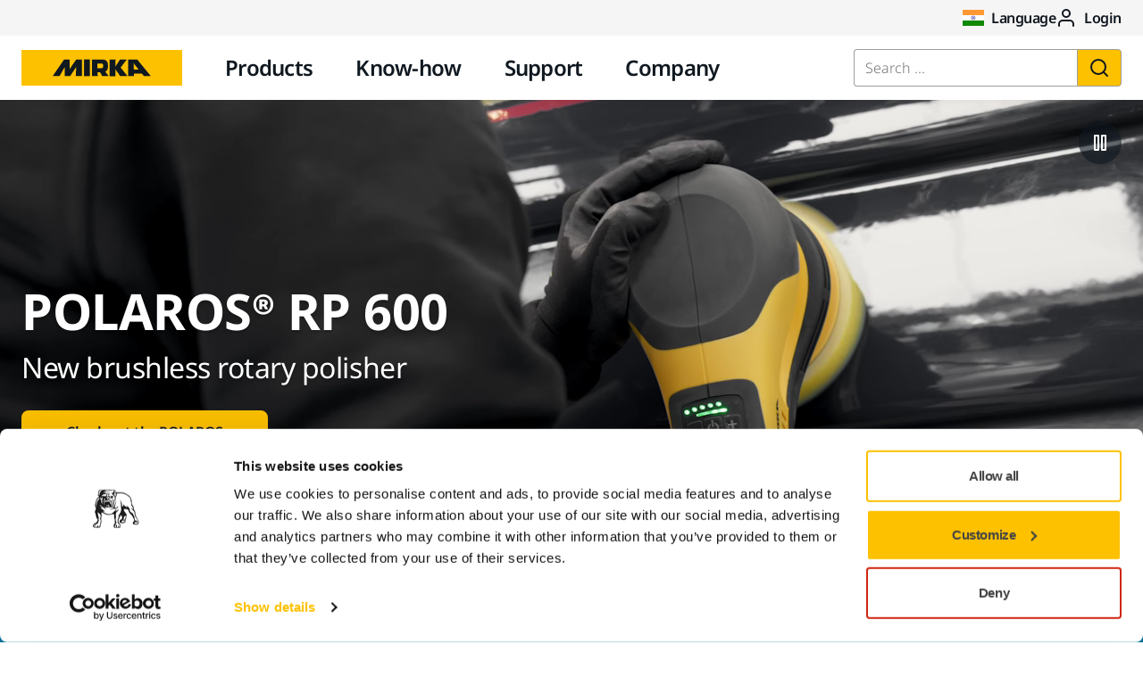

--- FILE ---
content_type: text/html; charset=utf-8
request_url: https://www.mirka.com/en-in/
body_size: 84488
content:

<!DOCTYPE html>
<html lang="en-in">
<head>
    <meta charset="utf-8"/>
<meta name="viewport" content="width=device-width, initial-scale=1.0"/>
<link rel="manifest" href="/mirkacom/img/manifest.json">
<link rel="apple-touch-icon" sizes="180x180" href="/mirkacom/img/apple-touch-icon.png">
<link rel="icon" type="image/png" sizes="32x32" href="/mirkacom/img/favicon-32x32.png">
<link rel="icon" type="image/png" sizes="16x16" href="/mirkacom/img/favicon-16x16.png">
<link rel="mask-icon" href="/mirkacom/img/safari-pinned-tab.svg" color="#101820">
<meta name="theme-color" content="#ffffff">
    
<meta name="description" content="Abrasives, sanding tools and polishing compounds under the same roof. When it comes to an excellent finish, we have the passion to exceed expectations.">
<meta name="google-site-verification" content="HVsWDT2QGWsWyD2DXV4AaJFwkTaXpH1x2FkrtIvgjTw">
    <title>Abrasives, Sanding Tools &amp; Polishing Compounds - Mirka</title>
    <link rel="canonical" href="https://www.mirka.com/en-in/"/>
    <link rel="preload" href="/mirkacom/webfonts/noto-sans-v39-latin_latin-ext-300.woff2" as="font" type="font/woff2" crossorigin>
<link rel="preload" href="/mirkacom/webfonts/noto-sans-v39-latin_latin-ext-regular.woff2" as="font" type="font/woff2" crossorigin>
<link rel="preload" href="/mirkacom/webfonts/noto-sans-v39-latin_latin-ext-600.woff2" as="font" type="font/woff2" crossorigin>
<link rel="preload" href="/mirkacom/webfonts/subset-SourceSans3-Light.woff2" as="font" type="font/woff2" crossorigin>
<link rel="preload" href="/mirkacom/webfonts/subset-SourceSans3-Regular.woff2" as="font" type="font/woff2" crossorigin>
<link rel="preload" href="/mirkacom/webfonts/subset-SourceSans3-SemiBold.woff2" as="font" type="font/woff2" crossorigin>
    


        <link rel="alternate" hreflang="en" href="https://www.mirka.com/en/" />
        <link rel="alternate" hreflang="en-gb" href="https://www.mirka.com/en-gb/" />
        <link rel="alternate" hreflang="nl-be" href="https://www.mirka.com/nl-be/" />
        <link rel="alternate" hreflang="pt-br" href="https://www.mirka.com/pt-br/" />
        <link rel="alternate" hreflang="sv-fi" href="https://www.mirka.com/sv-fi/" />
        <link rel="alternate" hreflang="fi-fi" href="https://www.mirka.com/fi-fi/" />
        <link rel="alternate" hreflang="sv-se" href="https://www.mirka.com/sv-se/" />
        <link rel="alternate" hreflang="de-de" href="https://www.mirka.com/de-de/" />
        <link rel="alternate" hreflang="fr-fr" href="https://www.mirka.com/fr-fr/" />
        <link rel="alternate" hreflang="it-it" href="https://www.mirka.com/it-it/" />
        <link rel="alternate" hreflang="en-us" href="https://www.mirka.com/en-us/" />
        <link rel="alternate" hreflang="en-ca" href="https://www.mirka.com/en-ca/" />
        <link rel="alternate" hreflang="fr-ca" href="https://www.mirka.com/fr-ca/" />
        <link rel="alternate" hreflang="es-mx" href="https://www.mirka.com/es-mx/" />
        <link rel="alternate" hreflang="da-dk" href="https://www.mirka.com/da-dk/" />
        <link rel="alternate" hreflang="es-es" href="https://www.mirka.com/es-es/" />
        <link rel="alternate" hreflang="nb-no" href="https://www.mirka.com/nb-no/" />
        <link rel="alternate" hreflang="pl-pl" href="https://www.mirka.com/pl-pl/" />
        <link rel="alternate" hreflang="nl-nl" href="https://www.mirka.com/nl-nl/" />
        <link rel="alternate" hreflang="fr-be" href="https://www.mirka.com/fr-be/" />
        <link rel="alternate" hreflang="en-in" href="https://www.mirka.com/en-in/" />
        <link rel="alternate" hreflang="ru" href="https://www.mirka.com/ru/" />
        <link rel="alternate" hreflang="cs-cz" href="https://www.mirka.com/cs-cz/" />
        <link rel="alternate" hreflang="tr-tr" href="https://www.mirka.com/tr-tr/" />
        <link rel="alternate" hreflang="zh-cn" href="https://www.mirka.com/zh-cn/" />
        <link rel="alternate" hreflang="en-ae" href="https://www.mirka.com/en-ae/" />
        <link rel="alternate" hreflang="hu-hu" href="https://www.mirka.com/hu-hu/" />
        <link rel="alternate" hreflang="ro-ro" href="https://www.mirka.com/ro-ro/" />
        <link rel="alternate" hreflang="en-ap" href="https://www.mirka.com/en-ap/" />

    <link rel="alternate" hreflang="x-default" href="https://www.mirka.com/en/" />

    


<!-- OG metadata -->
<meta property="og:type" content="website" />
<meta property="og:site_name" content="Mirka" />
<meta property="og:title" content="Abrasives, Sanding Tools &amp; Polishing Compounds - Mirka"/>
    <meta property="og:description" content="Abrasives, sanding tools and polishing compounds under the same roof. When it comes to an excellent finish, we have the passion to exceed expectations.">
<meta property="og:url" content="https://www.mirka.com/en-in/"/>
    <meta property="og:image" content="https://img.mirka.com/contenthubprod/globalassets/mirkacom/9d-company/about-us/mirka_about_finland_winter_2200x1238.jpg"/>

<!-- Twitter metadata -->
<meta property="twitter:card" content="summary_large_image">
<meta property="twitter:title" content="Abrasives, Sanding Tools &amp; Polishing Compounds - Mirka">
    <meta property="twitter:description" content="Abrasives, sanding tools and polishing compounds under the same roof. When it comes to an excellent finish, we have the passion to exceed expectations.">
<meta property="twitter:url" content="https://www.mirka.com/en-in/">
    <meta property="twitter:image" content="https://img.mirka.com/contenthubprod/globalassets/mirkacom/9d-company/about-us/mirka_about_finland_winter_2200x1238.jpg">

    <script nonce="fVGqu4&#x2B;NDQn/LlJVvAgGHbcJQPXwDSGANcdFGthsSOE=">
    window.dataLayer = window.dataLayer || [];
    window.dataLayer.push({
        event: "localizationData",
        language: "en-in",
    });
</script>
    
    <!-- Google Tag Manager -->
    <script id="gtmScript" data-nonce="fVGqu4&#x2B;NDQn/LlJVvAgGHbcJQPXwDSGANcdFGthsSOE=" nonce="fVGqu4&#x2B;NDQn/LlJVvAgGHbcJQPXwDSGANcdFGthsSOE=">
        (function(w,d,s,l,i){w[l]=w[l]||[];w[l].push(
            {'gtm.start': new Date().getTime(),event:'gtm.js'}
            );var f=d.getElementsByTagName(s)[0],
            j=d.createElement(s),dl=l!='dataLayer'?'&l='+l:'';j.async=true;j.src=
            'https://www.googletagmanager.com/gtm.js?id='+i+dl;var n=d.querySelector('[nonce]');
            n&&j.setAttribute('nonce',n.nonce||n.getAttribute('nonce'));f.parentNode.insertBefore(j,f);
        })(window,document,'script','dataLayer','GTM-NTG9SGV');
    </script>
    <!-- End Google Tag Manager -->

        <script nonce="fVGqu4&#x2B;NDQn/LlJVvAgGHbcJQPXwDSGANcdFGthsSOE=">!function(T,l,y){var S=T.location,k="script",D="instrumentationKey",C="ingestionendpoint",I="disableExceptionTracking",E="ai.device.",b="toLowerCase",w="crossOrigin",N="POST",e="appInsightsSDK",t=y.name||"appInsights";(y.name||T[e])&&(T[e]=t);var n=T[t]||function(d){var g=!1,f=!1,m={initialize:!0,queue:[],sv:"5",version:2,config:d};function v(e,t){var n={},a="Browser";return n[E+"id"]=a[b](),n[E+"type"]=a,n["ai.operation.name"]=S&&S.pathname||"_unknown_",n["ai.internal.sdkVersion"]="javascript:snippet_"+(m.sv||m.version),{time:function(){var e=new Date;function t(e){var t=""+e;return 1===t.length&&(t="0"+t),t}return e.getUTCFullYear()+"-"+t(1+e.getUTCMonth())+"-"+t(e.getUTCDate())+"T"+t(e.getUTCHours())+":"+t(e.getUTCMinutes())+":"+t(e.getUTCSeconds())+"."+((e.getUTCMilliseconds()/1e3).toFixed(3)+"").slice(2,5)+"Z"}(),iKey:e,name:"Microsoft.ApplicationInsights."+e.replace(/-/g,"")+"."+t,sampleRate:100,tags:n,data:{baseData:{ver:2}}}}var h=d.url||y.src;if(h){function a(e){var t,n,a,i,r,o,s,c,u,p,l;g=!0,m.queue=[],f||(f=!0,t=h,s=function(){var e={},t=d.connectionString;if(t)for(var n=t.split(";"),a=0;a<n.length;a++){var i=n[a].split("=");2===i.length&&(e[i[0][b]()]=i[1])}if(!e[C]){var r=e.endpointsuffix,o=r?e.location:null;e[C]="https://"+(o?o+".":"")+"dc."+(r||"services.visualstudio.com")}return e}(),c=s[D]||d[D]||"",u=s[C],p=u?u+"/v2/track":d.endpointUrl,(l=[]).push((n="SDK LOAD Failure: Failed to load Application Insights SDK script (See stack for details)",a=t,i=p,(o=(r=v(c,"Exception")).data).baseType="ExceptionData",o.baseData.exceptions=[{typeName:"SDKLoadFailed",message:n.replace(/\./g,"-"),hasFullStack:!1,stack:n+"\nSnippet failed to load ["+a+"] -- Telemetry is disabled\nHelp Link: https://go.microsoft.com/fwlink/?linkid=2128109\nHost: "+(S&&S.pathname||"_unknown_")+"\nEndpoint: "+i,parsedStack:[]}],r)),l.push(function(e,t,n,a){var i=v(c,"Message"),r=i.data;r.baseType="MessageData";var o=r.baseData;return o.message='AI (Internal): 99 message:"'+("SDK LOAD Failure: Failed to load Application Insights SDK script (See stack for details) ("+n+")").replace(/\"/g,"")+'"',o.properties={endpoint:a},i}(0,0,t,p)),function(e,t){if(JSON){var n=T.fetch;if(n&&!y.useXhr)n(t,{method:N,body:JSON.stringify(e),mode:"cors"});else if(XMLHttpRequest){var a=new XMLHttpRequest;a.open(N,t),a.setRequestHeader("Content-type","application/json"),a.send(JSON.stringify(e))}}}(l,p))}function i(e,t){f||setTimeout(function(){!t&&m.core||a()},500)}var e=function(){var n=l.createElement(k);n.src=h;var e=y[w];return!e&&""!==e||"undefined"==n[w]||(n[w]=e),n.onload=i,n.onerror=a,n.onreadystatechange=function(e,t){"loaded"!==n.readyState&&"complete"!==n.readyState||i(0,t)},n}();y.ld<0?l.getElementsByTagName("head")[0].appendChild(e):setTimeout(function(){l.getElementsByTagName(k)[0].parentNode.appendChild(e)},y.ld||0)}try{m.cookie=l.cookie}catch(p){}function t(e){for(;e.length;)!function(t){m[t]=function(){var e=arguments;g||m.queue.push(function(){m[t].apply(m,e)})}}(e.pop())}var n="track",r="TrackPage",o="TrackEvent";t([n+"Event",n+"PageView",n+"Exception",n+"Trace",n+"DependencyData",n+"Metric",n+"PageViewPerformance","start"+r,"stop"+r,"start"+o,"stop"+o,"addTelemetryInitializer","setAuthenticatedUserContext","clearAuthenticatedUserContext","flush"]),m.SeverityLevel={Verbose:0,Information:1,Warning:2,Error:3,Critical:4};var s=(d.extensionConfig||{}).ApplicationInsightsAnalytics||{};if(!0!==d[I]&&!0!==s[I]){var c="onerror";t(["_"+c]);var u=T[c];T[c]=function(e,t,n,a,i){var r=u&&u(e,t,n,a,i);return!0!==r&&m["_"+c]({message:e,url:t,lineNumber:n,columnNumber:a,error:i}),r},d.autoExceptionInstrumented=!0}return m}(y.cfg);function a(){y.onInit&&y.onInit(n)}(T[t]=n).queue&&0===n.queue.length?(n.queue.push(a),n.trackPageView({})):a()}(window,document,{
src: "https://js.monitor.azure.com/scripts/b/ai.2.min.js", // The SDK URL Source
crossOrigin: "anonymous", 
cfg: { // Application Insights Configuration
    connectionString: 'InstrumentationKey=a92d08e3-4bf7-4c34-881b-db8efdd8829d;IngestionEndpoint=https://westeurope-1.in.applicationinsights.azure.com/;LiveEndpoint=https://westeurope.livediagnostics.monitor.azure.com/;ApplicationId=a22e5cc2-182a-4bee-8306-bede8118c33e'
}});</script>
    <style>[v-cloak] { display: none; }</style>
<link href="/mirkacom/dist/css/app.BDBSyABA.css" rel="stylesheet" media="all" />
<script type="module" src="/mirkacom/dist/js/app.DEqanXXU.js"></script>

    

    <script type="application/ld+json" nonce="fVGqu4&#x2B;NDQn/LlJVvAgGHbcJQPXwDSGANcdFGthsSOE=">{"@context":"https://schema.org","@type":"Organization","name":"Mirka","url":"https://www.mirka.com","logo":"https://www.mirka.com/mirkacom/img/mirka-logo.svg"}</script>




    <script type="application/ld+json" nonce="fVGqu4&#x2B;NDQn/LlJVvAgGHbcJQPXwDSGANcdFGthsSOE=">{"@context":"https://schema.org","@type":"ItemList","itemListElement":[{"@context":"https://schema.org","@type":"VideoObject","name":"Dedicated to the finish","description":"During the last 76 years, we have come a long way in helping people around the world to make their dedication true. In honour of that, we are going to let you in a secret behind it all: it’s the Mirka spirit and passion for going ever forward!","thumbnailUrl":["https://i.ytimg.com/vi/qchd97cehx4/default.jpg","https://i.ytimg.com/vi/qchd97cehx4/hqdefault.jpg","https://i.ytimg.com/vi/qchd97cehx4/mqdefault.jpg","https://i.ytimg.com/vi/qchd97cehx4/sddefault.jpg"],"uploadDate":"2019-03-28T13:52:38Z","duration":"PT1M51S","contentUrl":"https://www.youtube.com/watch?v=qchd97cehx4","embedUrl":"https://www.youtube.com/embed/qchd97cehx4"},{"@context":"https://schema.org","@type":"VideoObject","name":"Sustainability at the core of Mirka\u0027s business","description":"Today we launch our updated Sustainability platform where you can learn more about our most recent efforts for sustainable production. \nAs a manufacturer of abrasives, polish, tools, and grinding wheels we put great effort into ensuring not only that our products are of high quality, but also that their production has as little impact on the environment as possible. This is embodied in our value to be the most responsible company in our industry. We want to ensure that we do not waste resources, that of our own or our customers.\nAll this makes up the foundation for our Clean Commitments, and as a part of that, we publish our Sustainability report every two years. In this report, we highlight the progress we have made within various KPI’s, including environmental, economic and social standpoints.\n\nThe Sustainability Report covers the period 2019-2020 and can be found here:\nhttps://bit.ly/3iHSQR2\n\nFacebook: https://www.facebook.com/KWHMirka/​​​\nInstagram: https://www.instagram.com/mirkaltd/​​​\nLinkedin: https://www.linkedin.com/company/mirk...\nTwitter: https://twitter.com/kwhmirka","thumbnailUrl":["https://i.ytimg.com/vi/uZNaWS6vymI/default.jpg","https://i.ytimg.com/vi/uZNaWS6vymI/hqdefault.jpg","https://i.ytimg.com/vi/uZNaWS6vymI/maxresdefault.jpg","https://i.ytimg.com/vi/uZNaWS6vymI/mqdefault.jpg","https://i.ytimg.com/vi/uZNaWS6vymI/sddefault.jpg"],"uploadDate":"2021-06-17T07:55:54Z","duration":"PT3M16S","contentUrl":"https://www.youtube.com/watch?v=uZNaWS6vymI","embedUrl":"https://www.youtube.com/embed/uZNaWS6vymI"}]}</script>


    
</head>
<body>
    <noscript>
  <div style="background-color: #FF5959; padding: 32px; text-align: center; font-size: 18px; font-weight: 400;">For full functionality, please enable Javascript.</div>
</noscript>
    <input name="__RequestVerificationToken" type="hidden" value="CfDJ8Mbh0cRsj7lDjKn9XY_V5EpWOtnJN5-qYcVXsTTOutllox9y45cUXCxu54jz0JF4hXLgr6Py0YqbjFXOn8Yg3oOY76WG4xLMV7VpqXuWYJ-VFPj_s72_kR_uuubQy5ccFf9U1zIhkg-Ro0a4Kk2qiCw" />
    <div id="app" class="background-white" v-cloak>
        
<header class="header">
    <div id="accessibility-shortcuts" class="u-bg-white text-center">
        <a href="#site-content" class="sr-only sr-only-focusable">Skip to content</a>
    </div>
    
    <navigation-section-desktop aria-label="Secondary navigation" class="u-hidden u-flex-lg u-bg-neutral-lightest">
    <div class="container-fluid wrapper u-flex-grow">
        <div class="row">
            <div class="col-sm-12 p-t-3 p-b-3 u-flex u-flex-dir-row u-flex-right u-gap-8">
                        <header-country-selection-button label="Language" lang="en-in" selected-country-flag-url="https://img.mirka.com/contenthubprod/globalassets/flags/in.svg?tr=w-24%2ch-18" class="btn btn--link f-bold text-black has-link-hover"></header-country-selection-button>
                        <header-login-menu-button label="Login" class="btn btn--link f-bold text-black has-link-hover"></header-login-menu-button>
            </div>
        </div>
    </div>
</navigation-section-desktop>

    <div id="menu" class="menu u-bg-white hide-xs show-lg">
    <div class="container-fluid wrapper">
        <div class="row">
            <div class="col-xs-12 col-sm-12 u-flex">
                
<a class="logo" href="/en-in">
    <img width="180" height="40" src="/mirkacom/img/mirka-logo.svg" alt="Mirka logo" />
</a>
                <navigation-section-desktop aria-label="Main navigation" class="navigation u-flex" v-slot="root">
    <ul class="navigation-list navigation-list--count-4">
            <li :class="['navigation-item', { 'active': root.selectedItem == 'Products' }]">
                    <button type="button" id="topnav-link-1" class="btn btn--link navigation-item__link" data-gtm="Top Navigation" data-test-automation="dta-1.products-tab" aria-haspopup="true" :aria-expanded="root.selectedItem == 'Products'" aria-controls="submenu-1" @click.prevent.stop="root.setSelectedItem('Products')">Products</button>
                    <div v-if="root.isSelected('Products')" id="submenu-1" class="sub-navigation" aria-labelledby="topnav-link-1">
                        <div class="container-fluid wrapper">
                            <div class="row">
                                <div class="col-xs-12 col-sm-12 u-relative">
                                    <button type="button" class="sub-navigation-close-button btn btn--link" aria-label="Close sub navigation" @click.prevent.stop="root.closeSubNavigation">
                                        <icon name="x"></icon>
                                    </button>
                                </div>
                                <div class="col-xs-12 col-sm-12">
                                    <div class="row">
                                                <div class="col-sm-3 p-t-9 p-b-9">
                                                            <h2 class="h4">
                                                                <a href="/en-in/products/abrasives-and-compounds/" target="_self" class="u-inline-block f-bold text-black" data-gtm="Sub Navigation 1" data-test-automation="dta-117.abrasives-and-compounds">Abrasives and Compounds</a>
                                                            </h2>
                                                            <ul class="list-unstyled">
                                                                        <li>
                                                                            <a href="/en-in/products/abrasives-and-compounds/abrasives/" target="_self" class="u-inline-block text-black" data-gtm="Sub Navigation 2" >Abrasives</a>
                                                                        </li>
                                                                        <li>
                                                                            <a href="/en-in/products/abrasives-and-compounds/polishing-products/" target="_self" class="u-inline-block text-black" data-gtm="Sub Navigation 2" >Polishing Products</a>
                                                                        </li>
                                                                        <li>
                                                                            <a href="/en-in/products/abrasives-and-compounds/cutting-and-grinding/" target="_self" class="u-inline-block text-black" data-gtm="Sub Navigation 2" >Cutting and Grinding</a>
                                                                        </li>
                                                                        <li>
                                                                            <a href="/en-in/products/abrasives-and-compounds/other-abrasive-products/" target="_self" class="u-inline-block text-black" data-gtm="Sub Navigation 2" >Other Abrasive Products</a>
                                                                        </li>
                                                                        <li>
                                                                            <a href="/en-in/products/abrasives-and-compounds/sanding-belt-range/" target="_self" class="u-inline-block text-black" data-gtm="Sub Navigation 2" data-test-automation="dta-3.belt-calculator">Sanding Belt Range</a>
                                                                        </li>
                                                            </ul>
                                                            <h2 class="h4">
                                                                <a href="/en-in/products/robotics-and-automation/" target="_self" class="u-inline-block f-bold text-black" data-gtm="Sub Navigation 1" >Robotics and Automation</a>
                                                            </h2>
                                                            <ul class="list-unstyled">
                                                                        <li>
                                                                            <a href="/en-in/products/robotics-and-automation/robotic-sanders-and-polishers/" target="_self" class="u-inline-block text-black" data-gtm="Sub Navigation 2" >Robotic Sanders and Polishers</a>
                                                                        </li>
                                                                        <li>
                                                                            <a href="/en-in/products/robotics-and-automation/robotic-accessories/" target="_self" class="u-inline-block text-black" data-gtm="Sub Navigation 2" >Robotic Accessories</a>
                                                                        </li>
                                                                        <li>
                                                                            <a href="/en-in/products/robotics-and-automation/universal-robots-kits/" target="_self" class="u-inline-block text-black" data-gtm="Sub Navigation 2" >Robot Kits</a>
                                                                        </li>
                                                                        <li>
                                                                            <a href="/en-in/products/robotics-and-automation/automatic-abrasive-changers/" target="_self" class="u-inline-block text-black" data-gtm="Sub Navigation 2" >Automatic Abrasive Changers</a>
                                                                        </li>
                                                                        <li>
                                                                            <a href="/en-in/know-how/solutions/industrial-automation-robotic-polishing-sanding-and-grinding/turnkey-solutions/" target="_self" class="u-inline-block text-black" data-gtm="Sub Navigation 2" >Turnkey Solutions</a>
                                                                        </li>
                                                            </ul>
                                                            <h2 class="h4">
                                                                <a href="/en-in/products/superabrasives/" target="_self" class="u-inline-block f-bold text-black" data-gtm="Sub Navigation 1" >Superabrasives</a>
                                                            </h2>
                                                            <ul class="list-unstyled">
                                                                        <li>
                                                                            <a href="/en-in/products/superabrasives/superabrasive-wheels/" target="_self" class="u-inline-block text-black" data-gtm="Sub Navigation 2" >Superabrasive Wheels</a>
                                                                        </li>
                                                                        <li>
                                                                            <a href="/en-in/products/superabrasives/mounted-points/" target="_self" class="u-inline-block text-black" data-gtm="Sub Navigation 2" >Mounted Points</a>
                                                                        </li>
                                                            </ul>
                                                </div>
                                                <div class="col-sm-3 p-t-9 p-b-9">
                                                            <h2 class="h4">
                                                                <a href="/en-in/products/power-tools/" target="_self" class="u-inline-block f-bold text-black" data-gtm="Sub Navigation 1" >Power Tools</a>
                                                            </h2>
                                                            <ul class="list-unstyled">
                                                                        <li>
                                                                            <a href="/en-in/products/power-tools/electric-sanders/" target="_self" class="u-inline-block text-black" data-gtm="Sub Navigation 2" >Electric Sanders</a>
                                                                        </li>
                                                                        <li>
                                                                            <a href="/en-in/products/power-tools/wall-sanders/" target="_self" class="u-inline-block text-black" data-gtm="Sub Navigation 2" >Wall Sanders</a>
                                                                        </li>
                                                                        <li>
                                                                            <a href="/en-in/products/power-tools/cordless-tools/" target="_self" class="u-inline-block text-black" data-gtm="Sub Navigation 2" >Cordless Tools</a>
                                                                        </li>
                                                                        <li>
                                                                            <a href="/en-in/products/power-tools/dust-extractors/" target="_self" class="u-inline-block text-black" data-gtm="Sub Navigation 2" >Dust Extractors</a>
                                                                        </li>
                                                                        <li>
                                                                            <a href="/en-in/products/power-tools/electric-polishers/" target="_self" class="u-inline-block text-black" data-gtm="Sub Navigation 2" >Electric Polishers</a>
                                                                        </li>
                                                                        <li>
                                                                            <a href="/en-in/products/power-tools/pneumatic-polishers/" target="_self" class="u-inline-block text-black" data-gtm="Sub Navigation 2" >Pneumatic Polishers</a>
                                                                        </li>
                                                                        <li>
                                                                            <a href="/en-in/products/power-tools/pneumatic-sanders/" target="_self" class="u-inline-block text-black" data-gtm="Sub Navigation 2" >Pneumatic Sanders</a>
                                                                        </li>
                                                                        <li>
                                                                            <a href="/en-in/products/power-tools/dust-extractor-accessories/" target="_self" class="u-inline-block text-black" data-gtm="Sub Navigation 2" >Accessories for Dust Extractors</a>
                                                                        </li>
                                                                        <li>
                                                                            <a href="/en-in/products/power-tools/power-tool-accessories/" target="_self" class="u-inline-block text-black" data-gtm="Sub Navigation 2" >Accessories for Power Tools</a>
                                                                        </li>
                                                                        <li>
                                                                            <a href="/en-in/products/power-tools/spare-parts-for-power-tools/" target="_self" class="u-inline-block text-black" data-gtm="Sub Navigation 2" >Spare Parts for Power Tools</a>
                                                                        </li>
                                                            </ul>
                                                </div>
                                                <div class="col-sm-3 p-t-9 p-b-9">
                                                            <h2 class="h4">
                                                                <a href="/en-in/products/accessories-and-consumables/" target="_self" class="u-inline-block f-bold text-black" data-gtm="Sub Navigation 1" >Accessories and Consumables</a>
                                                            </h2>
                                                            <ul class="list-unstyled">
                                                                        <li>
                                                                            <a href="/en-in/products/accessories-and-consumables/backing-pads/" target="_self" class="u-inline-block text-black" data-gtm="Sub Navigation 2" >Backing Pads</a>
                                                                        </li>
                                                                        <li>
                                                                            <a href="/en-in/products/accessories-and-consumables/hand-sanding-tools/" target="_self" class="u-inline-block text-black" data-gtm="Sub Navigation 2" >Hand Sanding Tools</a>
                                                                        </li>
                                                                        <li>
                                                                            <a href="/en-in/products/accessories-and-consumables/hoses-and-adapters/" target="_self" class="u-inline-block text-black" data-gtm="Sub Navigation 2" >Hoses and Adapters</a>
                                                                        </li>
                                                                        <li>
                                                                            <a href="/en-in/products/accessories-and-consumables/masking-and-tapes/" target="_self" class="u-inline-block text-black" data-gtm="Sub Navigation 2" >Masking and Tapes</a>
                                                                        </li>
                                                                        <li>
                                                                            <a href="/en-in/products/accessories-and-consumables/pad-savers-and-interfaces/" target="_self" class="u-inline-block text-black" data-gtm="Sub Navigation 2" >Pad Savers and Interfaces</a>
                                                                        </li>
                                                                        <li>
                                                                            <a href="/en-in/products/accessories-and-consumables/paint-mixing/" target="_self" class="u-inline-block text-black" data-gtm="Sub Navigation 2" >Paint Mixing</a>
                                                                        </li>
                                                                        <li>
                                                                            <a href="/en-in/products/accessories-and-consumables/personal-protection/" target="_self" class="u-inline-block text-black" data-gtm="Sub Navigation 2" >Personal Protection</a>
                                                                        </li>
                                                                        <li>
                                                                            <a href="/en-in/products/accessories-and-consumables/polishing-accessories/" target="_self" class="u-inline-block text-black" data-gtm="Sub Navigation 2" >Polishing Accessories</a>
                                                                        </li>
                                                                        <li>
                                                                            <a href="/en-in/products/accessories-and-consumables/storage-and-transport/" target="_self" class="u-inline-block text-black" data-gtm="Sub Navigation 2" >Storage and Transport</a>
                                                                        </li>
                                                                        <li>
                                                                            <a href="/en-in/products/accessories-and-consumables/other-accessories-and-supplies/" target="_self" class="u-inline-block text-black" data-gtm="Sub Navigation 2" >Other Accessories and Supplies</a>
                                                                        </li>
                                                            </ul>
                                                            <h2 class="h4">
                                                                <a href="/en-in/products/kits-and-special-offers/" target="_self" class="u-inline-block f-bold text-black" data-gtm="Sub Navigation 1" >Kits and Special Offers</a>
                                                            </h2>
                                                            <h2 class="h4">
                                                                <a href="/en-in/products/dust-free-sanding/" target="_self" class="u-inline-block f-bold text-black" data-gtm="Sub Navigation 1" >Dust-Free Sanding</a>
                                                            </h2>
                                                            <ul class="list-unstyled">
                                                                        <li>
                                                                            <a href="/en-in/products/dust-free-sanding/net-abrasives/" target="_self" class="u-inline-block text-black" data-gtm="Sub Navigation 2" >Net Abrasives</a>
                                                                        </li>
                                                            </ul>
                                                            <h2 class="h4">
                                                                <a href="/en-in/products/all-products/" target="_self" class="u-inline-block f-bold text-black" data-gtm="Sub Navigation 1" >All Products</a>
                                                            </h2>
                                                </div>
                                                <div class="col-sm-3 p-t-9 p-b-9">
                                                            <h2 class="h4">
                                                                <a href="/en-in/products/top-brands/" target="_self" class="u-inline-block f-bold text-black" data-gtm="Sub Navigation 1" >Top Brands</a>
                                                            </h2>
                                                            <ul class="list-unstyled">
                                                                        <li>
                                                                            <a href="/en-in/products/top-brands/polaros/" target="_self" class="flat-card" data-gtm="Sub Navigation 2" >
                                                                                <span class="flat-card__image">
                                                                                        <img src="https://img.mirka.com/contenthubprod/globalassets/mirkacom/9b-top-brands/polaros/polaros-rp-600-polarshine-black-12-2200-1238.jpg?tr=w-200" width="56" height="56" loading="lazy" alt="" />
                                                                                </span>
                                                                                <span class="flat-card__text">POLAROS RP 600</span>
                                                                            </a>
                                                                        </li>
                                                                        <li>
                                                                            <a href="/en-in/products/top-brands/mirka-dexos/" target="_self" class="flat-card" data-gtm="Sub Navigation 2" >
                                                                                <span class="flat-card__image">
                                                                                        <img src="https://img.mirka.com/contenthubprod/globalassets/mirkacom/9b-top-brands/dust-extractors/dexos/dexos-application2.jpg?tr=w-200" width="56" height="56" loading="lazy" alt="" />
                                                                                </span>
                                                                                <span class="flat-card__text">Mirka&#xAE; DEXOS Dust Extractor</span>
                                                                            </a>
                                                                        </li>
                                                                        <li>
                                                                            <a href="/en-in/products/top-brands/iridium-soft/" target="_self" class="flat-card" data-gtm="Sub Navigation 2" >
                                                                                <span class="flat-card__image">
                                                                                        <img src="https://img.mirka.com/contenthubprod/globalassets/mirkacom/9b-top-brands/iridium-soft/iridium-soft-24-2200-1238.jpg?tr=w-200" width="56" height="56" loading="lazy" alt="" />
                                                                                </span>
                                                                                <span class="flat-card__text">Mirka Iridium&#x2122; Soft</span>
                                                                            </a>
                                                                        </li>
                                                                        <li>
                                                                            <a href="/en-in/products/top-brands/next-generation-mirka-power-tools/" target="_self" class="flat-card" data-gtm="Sub Navigation 2" >
                                                                                <span class="flat-card__image">
                                                                                        <img src="https://img.mirka.com/contenthubprod/globalassets/mirkacom/0-products/power-tools/electric-sanders/mirka_next_gen_power_tools_group_2200x1238.jpg?tr=w-200" width="56" height="56" loading="lazy" alt="" />
                                                                                </span>
                                                                                <span class="flat-card__text">Next Generation Mirka Power Tools</span>
                                                                            </a>
                                                                        </li>
                                                                        <li>
                                                                            <a href="/en-in/products/top-brands/mirka-deros-rs-rotary-sander/" target="_self" class="flat-card" data-gtm="Sub Navigation 2" >
                                                                                <span class="flat-card__image">
                                                                                        <img src="https://img.mirka.com/contenthubprod/globalassets/mirkacom/9e-tools/deros/mirka_deros_rs_teakdeck_2200x1238.jpg?tr=w-200" width="56" height="56" loading="lazy" alt="" />
                                                                                </span>
                                                                                <span class="flat-card__text">Mirka&#xAE; DEROS RS Rotary Sander</span>
                                                                            </a>
                                                                        </li>
                                                                        <li>
                                                                            <a href="/en-in/products/top-brands/abranet---the-dust-free-net-abrasive/" target="_self" class="flat-card" data-gtm="Sub Navigation 2" >
                                                                                <span class="flat-card__image">
                                                                                        <img src="https://img.mirka.com/contenthubprod/globalassets/mirkacom/0-products/abranet/mirka-abranet-abrasives-2200x1238px.jpg?tr=w-200" width="56" height="56" loading="lazy" alt="" />
                                                                                </span>
                                                                                <span class="flat-card__text">Abranet&#xAE; - The Dust-Free Net Abrasive</span>
                                                                            </a>
                                                                        </li>
                                                                    <li>
                                                                        <a href="/en-in/products/top-brands/" class="flat-card">
                                                                            <span class="flat-card__image center">
                                                                                <span class="rounded-arrow">
                                                                                    <icon name="arrow-right"></icon>
                                                                                </span>
                                                                            </span>
                                                                            <span class="flat-card__text">All top brands</span>
                                                                        </a>
                                                                    </li>
                                                            </ul>
                                                </div>
                                    </div>
                                </div>
                            </div>
                        </div>
                    </div>
            </li>
            <li :class="['navigation-item', { 'active': root.selectedItem == 'Know-how' }]">
                    <button type="button" id="topnav-link-2" class="btn btn--link navigation-item__link" data-gtm="Top Navigation" data-test-automation="know-how-tab" aria-haspopup="true" :aria-expanded="root.selectedItem == 'Know-how'" aria-controls="submenu-2" @click.prevent.stop="root.setSelectedItem('Know-how')">Know-how</button>
                    <div v-if="root.isSelected('Know-how')" id="submenu-2" class="sub-navigation" aria-labelledby="topnav-link-2">
                        <div class="container-fluid wrapper">
                            <div class="row">
                                <div class="col-xs-12 col-sm-12 u-relative">
                                    <button type="button" class="sub-navigation-close-button btn btn--link" aria-label="Close sub navigation" @click.prevent.stop="root.closeSubNavigation">
                                        <icon name="x"></icon>
                                    </button>
                                </div>
                                <div class="col-xs-12 col-sm-12">
                                    <div class="row">
                                                <div class="col-sm-3 p-t-9 p-b-9">
                                                            <h2 class="h4">
                                                                <a href="/en-in/know-how/industries/" target="_self" class="u-inline-block f-bold text-black" data-gtm="Sub Navigation 1" >Industries</a>
                                                            </h2>
                                                            <ul class="list-unstyled">
                                                                        <li>
                                                                            <a href="/en-in/know-how/industries/collision-repair/" target="_self" class="u-inline-block text-black" data-gtm="Sub Navigation 2" >Collision Repair</a>
                                                                        </li>
                                                                        <li>
                                                                            <a href="/en-in/know-how/industries/wood/" target="_self" class="u-inline-block text-black" data-gtm="Sub Navigation 2" >Wood</a>
                                                                        </li>
                                                                        <li>
                                                                            <a href="/en-in/know-how/industries/construction-renovation-and-interior-finishing/" target="_self" class="u-inline-block text-black" data-gtm="Sub Navigation 2" >Construction, Renovation and Interior Finishing</a>
                                                                        </li>
                                                                        <li>
                                                                            <a href="/en-in/know-how/industries/marine-surface-finishing/" target="_self" class="u-inline-block text-black" data-gtm="Sub Navigation 2" >Marine Surface Finishing</a>
                                                                        </li>
                                                                        <li>
                                                                            <a href="/en-in/know-how/industries/tool-manufacturing/" target="_self" class="u-inline-block text-black" data-gtm="Sub Navigation 2" >Tool Manufacturing</a>
                                                                        </li>
                                                                        <li>
                                                                            <a href="/en-in/know-how/industries/automotive-industry/" target="_self" class="u-inline-block text-black" data-gtm="Sub Navigation 2" >Automotive Industry</a>
                                                                        </li>
                                                                        <li>
                                                                            <a href="/en-in/know-how/industries/composite/" target="_self" class="u-inline-block text-black" data-gtm="Sub Navigation 2" >Composite</a>
                                                                        </li>
                                                                        <li>
                                                                            <a href="/en-in/know-how/industries/mobile-screen-refurbishment/" target="_self" class="u-inline-block text-black" data-gtm="Sub Navigation 2" >Mobile Screen Refurbishment</a>
                                                                        </li>
                                                                        <li>
                                                                            <a href="/en-in/know-how/industries/powertrain/" target="_self" class="u-inline-block text-black" data-gtm="Sub Navigation 2" >Powertrain</a>
                                                                        </li>
                                                                        <li>
                                                                            <a href="/en-in/know-how/industries/wind-power/" target="_self" class="u-inline-block text-black" data-gtm="Sub Navigation 2" >Wind Power</a>
                                                                        </li>
                                                            </ul>
                                                </div>
                                                <div class="col-sm-3 p-t-9 p-b-9">
                                                            <h2 class="h4">
                                                                <a href="/en-in/know-how/applications/" target="_self" class="u-inline-block f-bold text-black" data-gtm="Sub Navigation 1" >Applications</a>
                                                            </h2>
                                                            <ul class="list-unstyled">
                                                                        <li>
                                                                            <a href="/en-in/know-how/applications/automotive-paint-removal/" target="_self" class="flat-card" data-gtm="Sub Navigation 2" >
                                                                                <span class="flat-card__image">
                                                                                        <img src="https://img.mirka.com/contenthubprod/globalassets/mirkacom/5-automotive-industry/applications/paint-removal/mirka_standard_repair_process_2000x1125.jpg?tr=w-200" width="56" height="56" loading="lazy" alt="" />
                                                                                </span>
                                                                                <span class="flat-card__text">Automotive Paint Removal</span>
                                                                            </a>
                                                                        </li>
                                                                        <li>
                                                                            <a href="/en-in/know-how/applications/abrasives-and-tools-for-microcement-application/" target="_self" class="flat-card" data-gtm="Sub Navigation 2" >
                                                                                <span class="flat-card__image">
                                                                                        <img src="https://img.mirka.com/contenthubprod/globalassets/mirkacom/know-how/applications/microcement/micro-cement-application-deros-2200-1238.jpg?tr=w-200" width="56" height="56" loading="lazy" alt="" />
                                                                                </span>
                                                                                <span class="flat-card__text">Abrasives and Tools for Microcement Application</span>
                                                                            </a>
                                                                        </li>
                                                                        <li>
                                                                            <a href="/en-in/know-how/applications/venetian-plaster/" target="_self" class="flat-card" data-gtm="Sub Navigation 2" >
                                                                                <span class="flat-card__image">
                                                                                        <img src="https://img.mirka.com/contenthubprod/globalassets/mirkacom/know-how/applications/venetian-plaster/venetian-plaster2_2200x1238.jpg?tr=w-200" width="56" height="56" loading="lazy" alt="" />
                                                                                </span>
                                                                                <span class="flat-card__text">Venetian Plaster</span>
                                                                            </a>
                                                                        </li>
                                                                        <li>
                                                                            <a href="/en-in/know-how/applications/solid-surface-sanding-finishing-and-polishing/" target="_self" class="flat-card" data-gtm="Sub Navigation 2" >
                                                                                <span class="flat-card__image">
                                                                                        <img src="https://img.mirka.com/contenthubprod/globalassets/mirkacom/3-construction-and-renovation/applications/solid-surface/solid_surface_banner_2000x1125.jpg?tr=w-200" width="56" height="56" loading="lazy" alt="" />
                                                                                </span>
                                                                                <span class="flat-card__text">Solid Surface Sanding Finishing and Polishing</span>
                                                                            </a>
                                                                        </li>
                                                                        <li>
                                                                            <a href="/en-in/know-how/applications/wall-preparation/" target="_self" class="flat-card" data-gtm="Sub Navigation 2" >
                                                                                <span class="flat-card__image">
                                                                                        <img src="https://img.mirka.com/contenthubprod/contentassets/3025e7c21a9d44c3a003f5596b70ed89/_ana6300.jpg?tr=w-200" width="56" height="56" loading="lazy" alt="" />
                                                                                </span>
                                                                                <span class="flat-card__text">Wall and Ceiling Sanding and Preparation</span>
                                                                            </a>
                                                                        </li>
                                                                        <li>
                                                                            <a href="/en-in/know-how/applications/marine-propeller-finishing/" target="_self" class="flat-card" data-gtm="Sub Navigation 2" >
                                                                                <span class="flat-card__image">
                                                                                        <img src="https://img.mirka.com/contenthubprod/globalassets/mirkacom/9a-solutions/mirka-industrial-automation/flexmill-turnkey/2200x12388-propeller.png?tr=w-200" width="56" height="56" loading="lazy" alt="" />
                                                                                </span>
                                                                                <span class="flat-card__text">Marine Propeller Finishing</span>
                                                                            </a>
                                                                        </li>
                                                                        <li>
                                                                            <a href="/en-in/know-how/applications/gelcoat-sanding-and-polishing-for-yachts-and-boats/" target="_self" class="flat-card" data-gtm="Sub Navigation 2" >
                                                                                <span class="flat-card__image">
                                                                                        <img src="https://img.mirka.com/contenthubprod/globalassets/mirkacom/4-marine-surface-finishing/applications/conditioning-of-gelcoat/mirka-deros-gelcoat-sanding-and-polishing-for-yachts-and-boats.jpg?tr=w-200" width="56" height="56" loading="lazy" alt="" />
                                                                                </span>
                                                                                <span class="flat-card__text">Gelcoat Sanding and Polishing for Yachts and Boats</span>
                                                                            </a>
                                                                        </li>
                                                                        <li>
                                                                            <a href="/en-in/know-how/applications/automotive-finishing-and-spot-repair/" target="_self" class="flat-card" data-gtm="Sub Navigation 2" >
                                                                                <span class="flat-card__image">
                                                                                        <img src="https://img.mirka.com/contenthubprod/globalassets/mirkacom/5-automotive-industry/applications/spot-repair/iridium_sr_spot_repair_2000x1125.jpg?tr=w-200" width="56" height="56" loading="lazy" alt="" />
                                                                                </span>
                                                                                <span class="flat-card__text">Automotive Finishing and Spot Repair</span>
                                                                            </a>
                                                                        </li>
                                                            </ul>
                                                </div>
                                                <div class="col-sm-3 p-t-9 p-b-9">
                                                            <span class="spacer"></span>
                                                            <ul class="list-unstyled">
                                                                        <li>
                                                                            <a href="/en-in/know-how/applications/round-tool-manufacturing/" target="_self" class="flat-card" data-gtm="Sub Navigation 2" >
                                                                                <span class="flat-card__image">
                                                                                        <img src="https://img.mirka.com/contenthubprod/globalassets/mirkacom/8-tool-manufacturing/applications/round-tool-manufacturing/Mirka-cafro-round-tool-manufacturing-2-2200-1238.jpg?tr=w-200" width="56" height="56" loading="lazy" alt="" />
                                                                                </span>
                                                                                <span class="flat-card__text">Round Tool Manufacturing</span>
                                                                            </a>
                                                                        </li>
                                                                        <li>
                                                                            <a href="/en-in/know-how/applications/sanding-flat-wooden-surfaces-and-boards/" target="_self" class="flat-card" data-gtm="Sub Navigation 2" >
                                                                                <span class="flat-card__image">
                                                                                        <img src="https://img.mirka.com/contenthubprod/globalassets/mirkacom/2-wood/applications/sanding-flat-wooden-surfaces/wood_surface_banner_2000x1125.jpg?tr=w-200" width="56" height="56" loading="lazy" alt="" />
                                                                                </span>
                                                                                <span class="flat-card__text">Sanding Flat Wooden Surfaces and Boards</span>
                                                                            </a>
                                                                        </li>
                                                                    <li>
                                                                        <a href="/en-in/know-how/applications/" class="flat-card">
                                                                            <span class="flat-card__image center">
                                                                                <span class="rounded-arrow">
                                                                                    <icon name="arrow-right"></icon>
                                                                                </span>
                                                                            </span>
                                                                            <span class="flat-card__text">View all applications</span>
                                                                        </a>
                                                                    </li>
                                                            </ul>
                                                </div>
                                                <div class="col-sm-3 p-t-9 p-b-9">
                                                            <h2 class="h4">
                                                                <a href="/en-in/know-how/solutions/" target="_self" class="u-inline-block f-bold text-black" data-gtm="Sub Navigation 1" >Solutions</a>
                                                            </h2>
                                                            <ul class="list-unstyled">
                                                                        <li>
                                                                            <a href="/en-in/know-how/solutions/marine-pro-results-made-simple/" target="_self" class="u-inline-block text-black" data-gtm="Sub Navigation 2" >Marine: Pro Results Made Simple</a>
                                                                        </li>
                                                                        <li>
                                                                            <a href="/en-in/know-how/solutions/dust-free-sanding/" target="_self" class="u-inline-block text-black" data-gtm="Sub Navigation 2" >Dust-Free Sanding</a>
                                                                        </li>
                                                                        <li>
                                                                            <a href="/en-in/know-how/solutions/industrial-automation-robotic-polishing-sanding-and-grinding/" target="_self" class="u-inline-block text-black" data-gtm="Sub Navigation 2" >Industrial Automation &#x2013; Robotic polishing, sanding, and grinding</a>
                                                                        </li>
                                                                        <li>
                                                                            <a href="/en-in/know-how/solutions/multifit---perforation-technology-for-abrasives/" target="_self" class="u-inline-block text-black" data-gtm="Sub Navigation 2" >Multifit&#xAE; - Perforation Technology for Abrasives</a>
                                                                        </li>
                                                                        <li>
                                                                            <a href="/en-in/know-how/solutions/osp---optimized-surface-preparation-for-vehicle-repair/" target="_self" class="u-inline-block text-black" data-gtm="Sub Navigation 2" >OSP - Optimized Surface Preparation for Vehicle Repair</a>
                                                                        </li>
                                                                        <li>
                                                                            <a href="/en-in/know-how/solutions/mirka-styro-concept/" target="_self" class="u-inline-block text-black" data-gtm="Sub Navigation 2" >Mirka&#xAE; STYRO Concept</a>
                                                                        </li>
                                                                        <li>
                                                                            <a href="/en-in/know-how/solutions/mirka-cutting-and-grinding-wheels/" target="_self" class="u-inline-block text-black" data-gtm="Sub Navigation 2" >Mirka Cutting and Grinding Wheels</a>
                                                                        </li>
                                                                        <li>
                                                                            <a href="/en-in/know-how/solutions/personal-protection/" target="_self" class="u-inline-block text-black" data-gtm="Sub Navigation 2" >Personal Protection</a>
                                                                        </li>
                                                                        <li>
                                                                            <a href="/en-in/know-how/solutions/remint---refurbishment-of-screens-for-smartphones/" target="_self" class="u-inline-block text-black" data-gtm="Sub Navigation 2" >Remint&#x2122; - Refurbishment of Screens for Smartphones</a>
                                                                        </li>
                                                                        <li>
                                                                            <a href="/en-in/know-how/solutions/glass-sanding-and-polishing-glass/" target="_self" class="u-inline-block text-black" data-gtm="Sub Navigation 2" >Glass Sanding and Polishing Glass</a>
                                                                        </li>
                                                                        <li>
                                                                            <a href="/en-in/know-how/solutions/electric-tools-vs-pneumatic/" target="_self" class="u-inline-block text-black" data-gtm="Sub Navigation 2" >Electric Tools vs Pneumatic</a>
                                                                        </li>
                                                                        <li>
                                                                            <a href="/en-in/know-how/solutions/mirka-pro-finishing-solution/" target="_self" class="u-inline-block text-black" data-gtm="Sub Navigation 2" >Mirka&#xAE; PRO Finishing Solution</a>
                                                                        </li>
                                                                        <li>
                                                                            <a href="/en-in/know-how/solutions/savings-calculator-for-yacht-surface-finishing-process/" target="_self" class="u-inline-block text-black" data-gtm="Sub Navigation 2" >Savings calculator for yacht surface finishing process</a>
                                                                        </li>
                                                                        <li>
                                                                            <a href="/en-in/know-how/solutions/save-time-and-money-in-yacht-surface-finishing---download-marine-white-paper/" target="_self" class="u-inline-block text-black" data-gtm="Sub Navigation 2" >Save time and money in yacht surface finishing - Download Marine white paper</a>
                                                                        </li>
                                                                        <li>
                                                                            <a href="/en-in/know-how/solutions/save-time-and-money-in-interior-finishing---download-white-paper/" target="_self" class="u-inline-block text-black" data-gtm="Sub Navigation 2" >Save time and money in Interior Finishing - Download White Paper</a>
                                                                        </li>
                                                            </ul>
                                                </div>
                                    </div>
                                </div>
                            </div>
                        </div>
                    </div>
            </li>
            <li :class="['navigation-item', { 'active': root.selectedItem == 'Support' }]">
                    <button type="button" id="topnav-link-3" class="btn btn--link navigation-item__link" data-gtm="Top Navigation" data-test-automation="support-tab" aria-haspopup="true" :aria-expanded="root.selectedItem == 'Support'" aria-controls="submenu-3" @click.prevent.stop="root.setSelectedItem('Support')">Support</button>
                    <div v-if="root.isSelected('Support')" id="submenu-3" class="sub-navigation" aria-labelledby="topnav-link-3">
                        <div class="container-fluid wrapper">
                            <div class="row">
                                <div class="col-xs-12 col-sm-12 u-relative">
                                    <button type="button" class="sub-navigation-close-button btn btn--link" aria-label="Close sub navigation" @click.prevent.stop="root.closeSubNavigation">
                                        <icon name="x"></icon>
                                    </button>
                                </div>
                                <div class="col-xs-12 col-sm-12">
                                    <div class="row">
                                                <div class="col-sm-3 p-t-9 p-b-9">
                                                            <h2 class="h4">
                                                                <a href="/en-in/support/downloads/" target="_self" class="u-inline-block f-bold text-black" data-gtm="Sub Navigation 1" >Downloads</a>
                                                            </h2>
                                                            <ul class="list-unstyled">
                                                                        <li>
                                                                            <a href="/en-in/support/downloads/brochures/" target="_self" class="u-inline-block text-black" data-gtm="Sub Navigation 2" >Brochures</a>
                                                                        </li>
                                                                        <li>
                                                                            <a href="/en-in/support/downloads/technical-documents/" target="_self" class="u-inline-block text-black" data-gtm="Sub Navigation 2" >Technical Documents</a>
                                                                        </li>
                                                            </ul>
                                                            <h2 class="h4">
                                                                <a href="/en-in/support/warranty-terms/" target="_self" class="u-inline-block f-bold text-black" data-gtm="Sub Navigation 1" >Warranty Terms</a>
                                                            </h2>
                                                </div>
                                                <div class="col-sm-3 p-t-9 p-b-9">
                                                            <h2 class="h4">
                                                                <a href="/en-in/support/mymirka-app/" target="_self" class="u-inline-block f-bold text-black" data-gtm="Sub Navigation 1" >myMirka&#xAE; App</a>
                                                            </h2>
                                                            <ul class="list-unstyled">
                                                                        <li>
                                                                            <a href="/en-in/support/mymirka-app/product-security-report/" target="_self" class="u-inline-block text-black" data-gtm="Sub Navigation 2" >Product security report</a>
                                                                        </li>
                                                            </ul>
                                                            <h2 class="h4">
                                                                <a href="/en-in/support/machine-repair/" target="_self" class="u-inline-block f-bold text-black" data-gtm="Sub Navigation 1" >Machine Repair</a>
                                                            </h2>
                                                            <h2 class="h4">
                                                                <a href="/en-in/support/mirka-premium-service-plan/" target="_self" class="u-inline-block f-bold text-black" data-gtm="Sub Navigation 1" >Mirka Premium Service Plan</a>
                                                            </h2>
                                                </div>
                                                <div class="col-sm-3 p-t-9 p-b-9">
                                                            <h2 class="h4">
                                                                <a href="/en-in/support/customer-service/" target="_self" class="u-inline-block f-bold text-black" data-gtm="Sub Navigation 1" >Customer Service</a>
                                                            </h2>
                                                            <ul class="list-unstyled">
                                                                        <li>
                                                                            <a href="/en-in/support/customer-service/report-an-issue/" target="_self" class="u-inline-block text-black" data-gtm="Sub Navigation 2" >Report an issue</a>
                                                                        </li>
                                                            </ul>
                                                            <h2 class="h4">
                                                                <a href="/en-in/support/help-center/" target="_self" class="u-inline-block f-bold text-black" data-gtm="Sub Navigation 1" >Help Center</a>
                                                            </h2>
                                                            <h2 class="h4">
                                                                <a href="/en-in/support/preventive-maintenance/" target="_self" class="u-inline-block f-bold text-black" data-gtm="Sub Navigation 1" >Preventive Maintenance</a>
                                                            </h2>
                                                </div>
                                                <div class="sub-navigation__blocks col-sm-3">
                                                    


<div class="navigation-block navigation-block--quarter">
    <div class="block-max-width-container">
    <div class="icon-block figure-with-content figure-left">
        <article class="row p-v-adaptive">
                <figure class="figure-with-content__figure text-center" >
                    <icon name="file-text"></icon>
                </figure>
            <div class="figure-with-content__content">
                <header class="block-titles"><p class="figure-with-content__subtitle subtitle m-b-0">2+1 years</p><h2 class="figure-with-content__title m-b-0">Register Your Tool</h2></header>
                    <div class="last-child-m-0"><p>All Mirka power tools have a standard two-year warranty. Get an additional 1 year of warranty free of charge by registering your tool within 30 days of purchase.&nbsp;</p></div>
                    <p class="figure-with-content__cta m-b-0">
                        <a href="/en-in/support/warranty-terms/" class="btn btn--secondary btn--large" >Warranty Registration</a>
                    </p>
            </div>
        </article>
    </div>
</div>

</div>
                                                </div>
                                    </div>
                                </div>
                            </div>
                        </div>
                    </div>
            </li>
            <li :class="['navigation-item', { 'active': root.selectedItem == 'Company' }]">
                    <button type="button" id="topnav-link-4" class="btn btn--link navigation-item__link" data-gtm="Top Navigation" data-test-automation="company-tab" aria-haspopup="true" :aria-expanded="root.selectedItem == 'Company'" aria-controls="submenu-4" @click.prevent.stop="root.setSelectedItem('Company')">Company</button>
                    <div v-if="root.isSelected('Company')" id="submenu-4" class="sub-navigation" aria-labelledby="topnav-link-4">
                        <div class="container-fluid wrapper">
                            <div class="row">
                                <div class="col-xs-12 col-sm-12 u-relative">
                                    <button type="button" class="sub-navigation-close-button btn btn--link" aria-label="Close sub navigation" @click.prevent.stop="root.closeSubNavigation">
                                        <icon name="x"></icon>
                                    </button>
                                </div>
                                <div class="col-xs-12 col-sm-12">
                                    <div class="row">
                                                <div class="col-sm-3 p-t-9 p-b-9">
                                                            <h2 class="h4">
                                                                <a href="/en-in/company/sustainability/" target="_self" class="u-inline-block f-bold text-black" data-gtm="Sub Navigation 1" >Sustainability</a>
                                                            </h2>
                                                            <ul class="list-unstyled">
                                                                        <li>
                                                                            <a href="/en-in/company/sustainability/commitments--transparency/" target="_self" class="u-inline-block text-black" data-gtm="Sub Navigation 2" >Commitments &amp; Transparency</a>
                                                                        </li>
                                                                        <li>
                                                                            <a href="/en-in/company/sustainability/circularity/" target="_self" class="u-inline-block text-black" data-gtm="Sub Navigation 2" >Circularity</a>
                                                                        </li>
                                                                        <li>
                                                                            <a href="/en-in/company/sustainability/positive-social-impact/" target="_self" class="u-inline-block text-black" data-gtm="Sub Navigation 2" >Positive Social Impact</a>
                                                                        </li>
                                                                        <li>
                                                                            <a href="/en-in/company/sustainability/cleaner-environment/" target="_self" class="u-inline-block text-black" data-gtm="Sub Navigation 2" >Cleaner Environment</a>
                                                                        </li>
                                                                        <li>
                                                                            <a href="/en-in/company/sustainability/networks--memberships/" target="_self" class="u-inline-block text-black" data-gtm="Sub Navigation 2" >Networks &amp; Memberships</a>
                                                                        </li>
                                                                        <li>
                                                                            <a href="/en-in/company/sustainability/compliance--governance/" target="_self" class="u-inline-block text-black" data-gtm="Sub Navigation 2" >Compliance &amp; Governance</a>
                                                                        </li>
                                                                        <li>
                                                                            <a href="/en-in/company/sustainability/mirka-dust-tree-campaign/" target="_self" class="u-inline-block text-black" data-gtm="Sub Navigation 2" >Mirka Dust Tree Campaign</a>
                                                                        </li>
                                                                        <li>
                                                                            <a href="/en-in/company/sustainability/upgradation-drive/" target="_self" class="u-inline-block text-black" data-gtm="Sub Navigation 2" >Upgradation Drive</a>
                                                                        </li>
                                                            </ul>
                                                </div>
                                                <div class="col-sm-3 p-t-9 p-b-9">
                                                            <h2 class="h4">
                                                                <a href="/en-in/company/contact-us/" target="_self" class="u-inline-block f-bold text-black" data-gtm="Sub Navigation 1" >Contact Us</a>
                                                            </h2>
                                                            <ul class="list-unstyled">
                                                                        <li>
                                                                            <a href="/en-in/company/contact-us/importers/" target="_self" class="u-inline-block text-black" data-gtm="Sub Navigation 2" >Importers</a>
                                                                        </li>
                                                                        <li>
                                                                            <a href="/en-in/company/contact-us/management/" target="_self" class="u-inline-block text-black" data-gtm="Sub Navigation 2" >Management</a>
                                                                        </li>
                                                                        <li>
                                                                            <a href="/en-in/company/contact-us/newsletter/" target="_self" class="u-inline-block text-black" data-gtm="Sub Navigation 2" >Newsletter</a>
                                                                        </li>
                                                                        <li>
                                                                            <a href="/en-in/company/contact-us/our-subsidiaries/" target="_self" class="u-inline-block text-black" data-gtm="Sub Navigation 2" >Our Subsidiaries</a>
                                                                        </li>
                                                                        <li>
                                                                            <a href="/en-in/company/contact-us/sales--corporate-management/" target="_self" class="u-inline-block text-black" data-gtm="Sub Navigation 2" >Sales &amp; Corporate Management</a>
                                                                        </li>
                                                            </ul>
                                                            <h2 class="h4">
                                                                <a href="/en-in/company/about-us/" target="_self" class="u-inline-block f-bold text-black" data-gtm="Sub Navigation 1" >About Us</a>
                                                            </h2>
                                                            <ul class="list-unstyled">
                                                                        <li>
                                                                            <a href="/en-in/company/about-us/award-winning-tools/" target="_self" class="u-inline-block text-black" data-gtm="Sub Navigation 2" >Award-Winning Tools</a>
                                                                        </li>
                                                                        <li>
                                                                            <a href="/en-in/company/about-us/history/" target="_self" class="u-inline-block text-black" data-gtm="Sub Navigation 2" >History</a>
                                                                        </li>
                                                                        <li>
                                                                            <a href="/en-in/company/about-us/patents/" target="_self" class="u-inline-block text-black" data-gtm="Sub Navigation 2" >Patents</a>
                                                                        </li>
                                                                        <li>
                                                                            <a href="/en-in/company/about-us/accessability/" target="_self" class="u-inline-block text-black" data-gtm="Sub Navigation 2" >Accessability</a>
                                                                        </li>
                                                            </ul>
                                                </div>
                                                <div class="col-sm-3 p-t-9 p-b-9">
                                                            <h2 class="h4">
                                                                <a href="/en-in/company/for-media/" target="_self" class="u-inline-block f-bold text-black" data-gtm="Sub Navigation 1" >For Media</a>
                                                            </h2>
                                                            <h2 class="h4">
                                                                <a href="/en-in/company/for-partners/" target="_self" class="u-inline-block f-bold text-black" data-gtm="Sub Navigation 1" >For Partners</a>
                                                            </h2>
                                                            <ul class="list-unstyled">
                                                                        <li>
                                                                            <a href="/en-in/company/for-partners/distributor-application/" target="_self" class="u-inline-block text-black" data-gtm="Sub Navigation 2" >Distributor application</a>
                                                                        </li>
                                                            </ul>
                                                            <h2 class="h4">
                                                                <a href="/en-in/company/career/" target="_self" class="u-inline-block f-bold text-black" data-gtm="Sub Navigation 1" >Career</a>
                                                            </h2>
                                                </div>
                                                <div class="col-sm-3 p-t-9 p-b-9">
                                                            <h2 class="h4">
                                                                <a href="/en-in/company/news/" target="_self" class="u-inline-block f-bold text-black" data-gtm="Sub Navigation 1" >News</a>
                                                            </h2>
                                                            <ul class="list-unstyled">
                                                                        <li>
                                                                            <a href="/en-in/company/news/mirka-deros-ii-the-next-generation-of-the-mirka-deros-sander/" target="_self" class="flat-card" data-gtm="Sub Navigation 2" >
                                                                                <span class="flat-card__image">
                                                                                        <img src="https://img.mirka.com/contenthubprod/globalassets/mirkacom/0-products/power-tools/electric-sanders/mirka_deros_ii_smile_2200x1238.jpg?tr=w-200" width="56" height="56" loading="lazy" alt="" />
                                                                                </span>
                                                                                <span class="flat-card__text">Mirka&#xAE; DEROS II: The next generation of the Mirka&#xAE; DEROS sander</span>
                                                                            </a>
                                                                        </li>
                                                                        <li>
                                                                            <a href="/en-in/company/news/mirka-deos-ii-new-design-for-the-award-winning-mirka-deos-sander/" target="_self" class="flat-card" data-gtm="Sub Navigation 2" >
                                                                                <span class="flat-card__image">
                                                                                        <img src="https://img.mirka.com/contenthubprod/globalassets/mirkacom/0-products/power-tools/electric-sanders/mirka_deos_ii_hero_2200x1238.jpg?tr=w-200" width="56" height="56" loading="lazy" alt="" />
                                                                                </span>
                                                                                <span class="flat-card__text">Mirka&#xAE; DEOS II: new design for the award-winning Mirka&#xAE; DEOS sander</span>
                                                                            </a>
                                                                        </li>
                                                                        <li>
                                                                            <a href="/en-in/company/news/mirka-establishes-new-subsidiary-in-australia/" target="_self" class="flat-card" data-gtm="Sub Navigation 2" >
                                                                                <span class="flat-card__image">
                                                                                        <img src="https://img.mirka.com/contenthubprod/globalassets/mirkacom/9d-company/contact-us/our-subsidaries/mirka-australia-best-abrasives-office-2200-1238.jpg?tr=w-200" width="56" height="56" loading="lazy" alt="" />
                                                                                </span>
                                                                                <span class="flat-card__text">Mirka Establishes New Subsidiary in Australia</span>
                                                                            </a>
                                                                        </li>
                                                                        <li>
                                                                            <a href="/en-in/company/news/mirka-polaros-rp-600--a-new-take-on-polishing/" target="_self" class="flat-card" data-gtm="Sub Navigation 2" >
                                                                                <span class="flat-card__image">
                                                                                        <img src="https://img.mirka.com/contenthubprod/globalassets/mirkacom/9b-top-brands/polaros/polaros-rp-600-black-waffle-pad-2200-1238.jpg?tr=w-200" width="56" height="56" loading="lazy" alt="" />
                                                                                </span>
                                                                                <span class="flat-card__text">Mirka&#xAE; POLAROS RP 600 &#x2013; A New Take on Polishing</span>
                                                                            </a>
                                                                        </li>
                                                            </ul>
                                                </div>
                                    </div>
                                </div>
                            </div>
                        </div>
                    </div>
            </li>
    </ul>
    <header-search-bar
        placeholder="Search ..."
        action="/en-in/search/"
        language="en-in"
        :maxlength="100"
        :minlength="3"
        search-text="Search"
    ></header-search-bar>
</navigation-section-desktop>
            </div>
        </div>
    </div>
</div>

    <div id="mobile-menu" class="mobile-menu-wrapper u-bg-white hide-lg u-print-hidden">
    <mobile-menu>
        <template #logo>
            
<a class="logo" href="/en-in">
    <img width="180" height="40" src="/mirkacom/img/mirka-logo.svg" alt="Mirka logo" />
</a>
        </template>
        <template #menu>
            <mobile-search class="hidden-when-menu-open"></mobile-search>
        </template>
        <template #navigation>
            <navigation-mobile :nav-items="[&#xA;  {&#xA;    &quot;Name&quot;: &quot;Products&quot;,&#xA;    &quot;Url&quot;: &quot;/en-in/products/&quot;,&#xA;    &quot;Language&quot;: &quot;en-IN&quot;,&#xA;    &quot;UrlSegment&quot;: &quot;products&quot;,&#xA;    &quot;DesktopChildrenLimit&quot;: null,&#xA;    &quot;MobileChildrenLimit&quot;: null,&#xA;    &quot;EnableThumbnails&quot;: false,&#xA;    &quot;EnableBrowseAll&quot;: true,&#xA;    &quot;StartNewColumn&quot;: false,&#xA;    &quot;BrowseAllText&quot;: &quot;Browse alll navigation&quot;,&#xA;    &quot;TeaserImage&quot;: &quot;https://cms.mirka.com/globalassets/mirkacom/0-products/mirka-sanding-abrasive-sanders-2200-1238.jpg&quot;,&#xA;    &quot;TestAutomationId&quot;: &quot;dta-1.products-tab&quot;,&#xA;    &quot;FeaturedContent&quot;: null,&#xA;    &quot;Children&quot;: [&#xA;      {&#xA;        &quot;Name&quot;: &quot;Abrasives and Compounds&quot;,&#xA;        &quot;Url&quot;: &quot;/en-in/products/abrasives-and-compounds/&quot;,&#xA;        &quot;Language&quot;: &quot;en-IN&quot;,&#xA;        &quot;UrlSegment&quot;: &quot;abrasives-and-compounds&quot;,&#xA;        &quot;DesktopChildrenLimit&quot;: null,&#xA;        &quot;MobileChildrenLimit&quot;: null,&#xA;        &quot;EnableThumbnails&quot;: false,&#xA;        &quot;EnableBrowseAll&quot;: false,&#xA;        &quot;StartNewColumn&quot;: false,&#xA;        &quot;BrowseAllText&quot;: null,&#xA;        &quot;TeaserImage&quot;: &quot;https://cms.mirka.com/globalassets/mirkacom/0-products/mirka-abrasives-compounds-2200x1238px.jpg&quot;,&#xA;        &quot;TestAutomationId&quot;: &quot;dta-117.abrasives-and-compounds&quot;,&#xA;        &quot;FeaturedContent&quot;: null,&#xA;        &quot;Children&quot;: [&#xA;          {&#xA;            &quot;Name&quot;: &quot;Abrasives&quot;,&#xA;            &quot;Url&quot;: &quot;/en-in/products/abrasives-and-compounds/abrasives/&quot;,&#xA;            &quot;Language&quot;: &quot;en-IN&quot;,&#xA;            &quot;UrlSegment&quot;: &quot;abrasives&quot;,&#xA;            &quot;DesktopChildrenLimit&quot;: null,&#xA;            &quot;MobileChildrenLimit&quot;: null,&#xA;            &quot;EnableThumbnails&quot;: false,&#xA;            &quot;EnableBrowseAll&quot;: false,&#xA;            &quot;StartNewColumn&quot;: false,&#xA;            &quot;BrowseAllText&quot;: null,&#xA;            &quot;TeaserImage&quot;: &quot;https://cms.mirka.com/globalassets/mirkacom/0-products/mirka-sanding-sandpaper-abrasive-2200-1238.jpg&quot;,&#xA;            &quot;TestAutomationId&quot;: null,&#xA;            &quot;FeaturedContent&quot;: null,&#xA;            &quot;Children&quot;: [],&#xA;            &quot;LinkTarget&quot;: &quot;&quot;&#xA;          },&#xA;          {&#xA;            &quot;Name&quot;: &quot;Polishing Products&quot;,&#xA;            &quot;Url&quot;: &quot;/en-in/products/abrasives-and-compounds/polishing-products/&quot;,&#xA;            &quot;Language&quot;: &quot;en-IN&quot;,&#xA;            &quot;UrlSegment&quot;: &quot;polishing-products&quot;,&#xA;            &quot;DesktopChildrenLimit&quot;: null,&#xA;            &quot;MobileChildrenLimit&quot;: null,&#xA;            &quot;EnableThumbnails&quot;: false,&#xA;            &quot;EnableBrowseAll&quot;: false,&#xA;            &quot;StartNewColumn&quot;: false,&#xA;            &quot;BrowseAllText&quot;: null,&#xA;            &quot;TeaserImage&quot;: &quot;https://cms.mirka.com/globalassets/mirkacom/5-automotive-industry/applications/polishing/mirka_polishing_polarshine_2000x1125.jpg&quot;,&#xA;            &quot;TestAutomationId&quot;: null,&#xA;            &quot;FeaturedContent&quot;: null,&#xA;            &quot;Children&quot;: [],&#xA;            &quot;LinkTarget&quot;: &quot;&quot;&#xA;          },&#xA;          {&#xA;            &quot;Name&quot;: &quot;Cutting and Grinding&quot;,&#xA;            &quot;Url&quot;: &quot;/en-in/products/abrasives-and-compounds/cutting-and-grinding/&quot;,&#xA;            &quot;Language&quot;: &quot;en-IN&quot;,&#xA;            &quot;UrlSegment&quot;: &quot;cutting-and-grinding&quot;,&#xA;            &quot;DesktopChildrenLimit&quot;: null,&#xA;            &quot;MobileChildrenLimit&quot;: null,&#xA;            &quot;EnableThumbnails&quot;: false,&#xA;            &quot;EnableBrowseAll&quot;: false,&#xA;            &quot;StartNewColumn&quot;: false,&#xA;            &quot;BrowseAllText&quot;: null,&#xA;            &quot;TeaserImage&quot;: &quot;https://cms.mirka.com/globalassets/mirka-cutting-grinding-wheels/flap-discs.jpg&quot;,&#xA;            &quot;TestAutomationId&quot;: null,&#xA;            &quot;FeaturedContent&quot;: null,&#xA;            &quot;Children&quot;: [],&#xA;            &quot;LinkTarget&quot;: &quot;&quot;&#xA;          },&#xA;          {&#xA;            &quot;Name&quot;: &quot;Other Abrasive Products&quot;,&#xA;            &quot;Url&quot;: &quot;/en-in/products/abrasives-and-compounds/other-abrasive-products/&quot;,&#xA;            &quot;Language&quot;: &quot;en-IN&quot;,&#xA;            &quot;UrlSegment&quot;: &quot;other-abrasive-products&quot;,&#xA;            &quot;DesktopChildrenLimit&quot;: null,&#xA;            &quot;MobileChildrenLimit&quot;: null,&#xA;            &quot;EnableThumbnails&quot;: false,&#xA;            &quot;EnableBrowseAll&quot;: false,&#xA;            &quot;StartNewColumn&quot;: false,&#xA;            &quot;BrowseAllText&quot;: null,&#xA;            &quot;TeaserImage&quot;: &quot;https://cms.mirka.com/globalassets/mirkacom/0-products/mirka-abranet-flap-other-abrasive-2200-1238.jpg&quot;,&#xA;            &quot;TestAutomationId&quot;: null,&#xA;            &quot;FeaturedContent&quot;: null,&#xA;            &quot;Children&quot;: [],&#xA;            &quot;LinkTarget&quot;: &quot;&quot;&#xA;          },&#xA;          {&#xA;            &quot;Name&quot;: &quot;Sanding Belt Range&quot;,&#xA;            &quot;Url&quot;: &quot;/en-in/products/abrasives-and-compounds/sanding-belt-range/&quot;,&#xA;            &quot;Language&quot;: &quot;en-IN&quot;,&#xA;            &quot;UrlSegment&quot;: &quot;sanding-belt-range&quot;,&#xA;            &quot;DesktopChildrenLimit&quot;: null,&#xA;            &quot;MobileChildrenLimit&quot;: null,&#xA;            &quot;EnableThumbnails&quot;: false,&#xA;            &quot;EnableBrowseAll&quot;: false,&#xA;            &quot;StartNewColumn&quot;: false,&#xA;            &quot;BrowseAllText&quot;: null,&#xA;            &quot;TeaserImage&quot;: null,&#xA;            &quot;TestAutomationId&quot;: &quot;dta-3.belt-calculator&quot;,&#xA;            &quot;FeaturedContent&quot;: null,&#xA;            &quot;Children&quot;: [],&#xA;            &quot;LinkTarget&quot;: &quot;&quot;&#xA;          }&#xA;        ],&#xA;        &quot;LinkTarget&quot;: &quot;&quot;&#xA;      },&#xA;      {&#xA;        &quot;Name&quot;: &quot;Robotics and Automation&quot;,&#xA;        &quot;Url&quot;: &quot;/en-in/products/robotics-and-automation/&quot;,&#xA;        &quot;Language&quot;: &quot;en-IN&quot;,&#xA;        &quot;UrlSegment&quot;: &quot;robotics-and-automation&quot;,&#xA;        &quot;DesktopChildrenLimit&quot;: null,&#xA;        &quot;MobileChildrenLimit&quot;: null,&#xA;        &quot;EnableThumbnails&quot;: false,&#xA;        &quot;EnableBrowseAll&quot;: false,&#xA;        &quot;StartNewColumn&quot;: false,&#xA;        &quot;BrowseAllText&quot;: null,&#xA;        &quot;TeaserImage&quot;: &quot;https://cms.mirka.com/globalassets/airos_teaser_robotics_automation_2200x1238.jpg&quot;,&#xA;        &quot;TestAutomationId&quot;: null,&#xA;        &quot;FeaturedContent&quot;: null,&#xA;        &quot;Children&quot;: [&#xA;          {&#xA;            &quot;Name&quot;: &quot;Robotic Sanders and Polishers&quot;,&#xA;            &quot;Url&quot;: &quot;/en-in/products/robotics-and-automation/robotic-sanders-and-polishers/&quot;,&#xA;            &quot;Language&quot;: &quot;en-IN&quot;,&#xA;            &quot;UrlSegment&quot;: &quot;robotic-sanders-and-polishers&quot;,&#xA;            &quot;DesktopChildrenLimit&quot;: null,&#xA;            &quot;MobileChildrenLimit&quot;: null,&#xA;            &quot;EnableThumbnails&quot;: false,&#xA;            &quot;EnableBrowseAll&quot;: false,&#xA;            &quot;StartNewColumn&quot;: false,&#xA;            &quot;BrowseAllText&quot;: null,&#xA;            &quot;TeaserImage&quot;: &quot;https://cms.mirka.com/contentassets/fe32d3103ea94306b6cc7808c153ed84/sanders_april_2021_no_horizon-1200x623-2379606.jpg&quot;,&#xA;            &quot;TestAutomationId&quot;: null,&#xA;            &quot;FeaturedContent&quot;: null,&#xA;            &quot;Children&quot;: [],&#xA;            &quot;LinkTarget&quot;: &quot;&quot;&#xA;          },&#xA;          {&#xA;            &quot;Name&quot;: &quot;Robotic Accessories&quot;,&#xA;            &quot;Url&quot;: &quot;/en-in/products/robotics-and-automation/robotic-accessories/&quot;,&#xA;            &quot;Language&quot;: &quot;en-IN&quot;,&#xA;            &quot;UrlSegment&quot;: &quot;robotic-accessories&quot;,&#xA;            &quot;DesktopChildrenLimit&quot;: null,&#xA;            &quot;MobileChildrenLimit&quot;: null,&#xA;            &quot;EnableThumbnails&quot;: false,&#xA;            &quot;EnableBrowseAll&quot;: false,&#xA;            &quot;StartNewColumn&quot;: false,&#xA;            &quot;BrowseAllText&quot;: null,&#xA;            &quot;TeaserImage&quot;: &quot;https://cms.mirka.com/globalassets/airos/mirka_airos_rgb.tif&quot;,&#xA;            &quot;TestAutomationId&quot;: null,&#xA;            &quot;FeaturedContent&quot;: null,&#xA;            &quot;Children&quot;: [],&#xA;            &quot;LinkTarget&quot;: &quot;&quot;&#xA;          },&#xA;          {&#xA;            &quot;Name&quot;: &quot;Robot Kits&quot;,&#xA;            &quot;Url&quot;: &quot;/en-in/products/robotics-and-automation/universal-robots-kits/&quot;,&#xA;            &quot;Language&quot;: &quot;en-IN&quot;,&#xA;            &quot;UrlSegment&quot;: &quot;universal-robots-kits&quot;,&#xA;            &quot;DesktopChildrenLimit&quot;: null,&#xA;            &quot;MobileChildrenLimit&quot;: null,&#xA;            &quot;EnableThumbnails&quot;: false,&#xA;            &quot;EnableBrowseAll&quot;: false,&#xA;            &quot;StartNewColumn&quot;: false,&#xA;            &quot;BrowseAllText&quot;: null,&#xA;            &quot;TeaserImage&quot;: &quot;https://cms.mirka.com/globalassets/mirkacom/9a-solutions/mirka-industrial-automation/mirka-airos-300p-77mm-abb-kit-eu-2200-1238.jpg&quot;,&#xA;            &quot;TestAutomationId&quot;: null,&#xA;            &quot;FeaturedContent&quot;: null,&#xA;            &quot;Children&quot;: [],&#xA;            &quot;LinkTarget&quot;: &quot;&quot;&#xA;          },&#xA;          {&#xA;            &quot;Name&quot;: &quot;Automatic Abrasive Changers&quot;,&#xA;            &quot;Url&quot;: &quot;/en-in/products/robotics-and-automation/automatic-abrasive-changers/&quot;,&#xA;            &quot;Language&quot;: &quot;en-IN&quot;,&#xA;            &quot;UrlSegment&quot;: &quot;automatic-abrasive-changers&quot;,&#xA;            &quot;DesktopChildrenLimit&quot;: null,&#xA;            &quot;MobileChildrenLimit&quot;: null,&#xA;            &quot;EnableThumbnails&quot;: false,&#xA;            &quot;EnableBrowseAll&quot;: false,&#xA;            &quot;StartNewColumn&quot;: false,&#xA;            &quot;BrowseAllText&quot;: null,&#xA;            &quot;TeaserImage&quot;: &quot;https://cms.mirka.com/globalassets/uk/content/autochanger.jpg&quot;,&#xA;            &quot;TestAutomationId&quot;: null,&#xA;            &quot;FeaturedContent&quot;: null,&#xA;            &quot;Children&quot;: [],&#xA;            &quot;LinkTarget&quot;: &quot;&quot;&#xA;          },&#xA;          {&#xA;            &quot;Name&quot;: &quot;Turnkey Solutions&quot;,&#xA;            &quot;Url&quot;: &quot;/en-in/know-how/solutions/industrial-automation-robotic-polishing-sanding-and-grinding/turnkey-solutions/&quot;,&#xA;            &quot;Language&quot;: &quot;en-IN&quot;,&#xA;            &quot;UrlSegment&quot;: &quot;turnkey-solutions&quot;,&#xA;            &quot;DesktopChildrenLimit&quot;: null,&#xA;            &quot;MobileChildrenLimit&quot;: null,&#xA;            &quot;EnableThumbnails&quot;: false,&#xA;            &quot;EnableBrowseAll&quot;: false,&#xA;            &quot;StartNewColumn&quot;: false,&#xA;            &quot;BrowseAllText&quot;: null,&#xA;            &quot;TeaserImage&quot;: null,&#xA;            &quot;TestAutomationId&quot;: null,&#xA;            &quot;FeaturedContent&quot;: null,&#xA;            &quot;Children&quot;: [],&#xA;            &quot;LinkTarget&quot;: &quot;&quot;&#xA;          }&#xA;        ],&#xA;        &quot;LinkTarget&quot;: &quot;&quot;&#xA;      },&#xA;      {&#xA;        &quot;Name&quot;: &quot;Superabrasives&quot;,&#xA;        &quot;Url&quot;: &quot;/en-in/products/superabrasives/&quot;,&#xA;        &quot;Language&quot;: &quot;en-IN&quot;,&#xA;        &quot;UrlSegment&quot;: &quot;superabrasives&quot;,&#xA;        &quot;DesktopChildrenLimit&quot;: null,&#xA;        &quot;MobileChildrenLimit&quot;: null,&#xA;        &quot;EnableThumbnails&quot;: false,&#xA;        &quot;EnableBrowseAll&quot;: false,&#xA;        &quot;StartNewColumn&quot;: false,&#xA;        &quot;BrowseAllText&quot;: null,&#xA;        &quot;TeaserImage&quot;: &quot;https://cms.mirka.com/globalassets/mirkacom/8-tool-manufacturing/superabrasives.png&quot;,&#xA;        &quot;TestAutomationId&quot;: null,&#xA;        &quot;FeaturedContent&quot;: null,&#xA;        &quot;Children&quot;: [&#xA;          {&#xA;            &quot;Name&quot;: &quot;Superabrasive Wheels&quot;,&#xA;            &quot;Url&quot;: &quot;/en-in/products/superabrasives/superabrasive-wheels/&quot;,&#xA;            &quot;Language&quot;: &quot;en-IN&quot;,&#xA;            &quot;UrlSegment&quot;: &quot;superabrasive-wheels&quot;,&#xA;            &quot;DesktopChildrenLimit&quot;: null,&#xA;            &quot;MobileChildrenLimit&quot;: null,&#xA;            &quot;EnableThumbnails&quot;: false,&#xA;            &quot;EnableBrowseAll&quot;: false,&#xA;            &quot;StartNewColumn&quot;: false,&#xA;            &quot;BrowseAllText&quot;: null,&#xA;            &quot;TeaserImage&quot;: &quot;https://cms.mirka.com/contentassets/4089ac7388e4401c8bf39f8ecf557430/superabrasive-wheels.jpg&quot;,&#xA;            &quot;TestAutomationId&quot;: null,&#xA;            &quot;FeaturedContent&quot;: null,&#xA;            &quot;Children&quot;: [],&#xA;            &quot;LinkTarget&quot;: &quot;&quot;&#xA;          },&#xA;          {&#xA;            &quot;Name&quot;: &quot;Mounted Points&quot;,&#xA;            &quot;Url&quot;: &quot;/en-in/products/superabrasives/mounted-points/&quot;,&#xA;            &quot;Language&quot;: &quot;en-IN&quot;,&#xA;            &quot;UrlSegment&quot;: &quot;mounted-points&quot;,&#xA;            &quot;DesktopChildrenLimit&quot;: null,&#xA;            &quot;MobileChildrenLimit&quot;: null,&#xA;            &quot;EnableThumbnails&quot;: false,&#xA;            &quot;EnableBrowseAll&quot;: false,&#xA;            &quot;StartNewColumn&quot;: false,&#xA;            &quot;BrowseAllText&quot;: null,&#xA;            &quot;TeaserImage&quot;: &quot;https://cms.mirka.com/globalassets/mirkacom/8-tool-manufacturing/electroplated_diamond-pins.png&quot;,&#xA;            &quot;TestAutomationId&quot;: null,&#xA;            &quot;FeaturedContent&quot;: null,&#xA;            &quot;Children&quot;: [],&#xA;            &quot;LinkTarget&quot;: &quot;&quot;&#xA;          }&#xA;        ],&#xA;        &quot;LinkTarget&quot;: &quot;&quot;&#xA;      },&#xA;      {&#xA;        &quot;Name&quot;: &quot;Power Tools&quot;,&#xA;        &quot;Url&quot;: &quot;/en-in/products/power-tools/&quot;,&#xA;        &quot;Language&quot;: &quot;en-IN&quot;,&#xA;        &quot;UrlSegment&quot;: &quot;power-tools&quot;,&#xA;        &quot;DesktopChildrenLimit&quot;: null,&#xA;        &quot;MobileChildrenLimit&quot;: null,&#xA;        &quot;EnableThumbnails&quot;: false,&#xA;        &quot;EnableBrowseAll&quot;: false,&#xA;        &quot;StartNewColumn&quot;: true,&#xA;        &quot;BrowseAllText&quot;: null,&#xA;        &quot;TeaserImage&quot;: &quot;https://cms.mirka.com/globalassets/mirkacom/0-products/mirka-power-tools-2200x1238px.jpg&quot;,&#xA;        &quot;TestAutomationId&quot;: null,&#xA;        &quot;FeaturedContent&quot;: null,&#xA;        &quot;Children&quot;: [&#xA;          {&#xA;            &quot;Name&quot;: &quot;Electric Sanders&quot;,&#xA;            &quot;Url&quot;: &quot;/en-in/products/power-tools/electric-sanders/&quot;,&#xA;            &quot;Language&quot;: &quot;en-IN&quot;,&#xA;            &quot;UrlSegment&quot;: &quot;electric-sanders&quot;,&#xA;            &quot;DesktopChildrenLimit&quot;: null,&#xA;            &quot;MobileChildrenLimit&quot;: null,&#xA;            &quot;EnableThumbnails&quot;: false,&#xA;            &quot;EnableBrowseAll&quot;: false,&#xA;            &quot;StartNewColumn&quot;: false,&#xA;            &quot;BrowseAllText&quot;: null,&#xA;            &quot;TeaserImage&quot;: &quot;https://cms.mirka.com/contentassets/e1f2a3c3e65f4c9395f89c27398d398b/mid6502022.jpg&quot;,&#xA;            &quot;TestAutomationId&quot;: null,&#xA;            &quot;FeaturedContent&quot;: null,&#xA;            &quot;Children&quot;: [],&#xA;            &quot;LinkTarget&quot;: &quot;&quot;&#xA;          },&#xA;          {&#xA;            &quot;Name&quot;: &quot;Wall Sanders&quot;,&#xA;            &quot;Url&quot;: &quot;/en-in/products/power-tools/wall-sanders/&quot;,&#xA;            &quot;Language&quot;: &quot;en-IN&quot;,&#xA;            &quot;UrlSegment&quot;: &quot;wall-sanders&quot;,&#xA;            &quot;DesktopChildrenLimit&quot;: null,&#xA;            &quot;MobileChildrenLimit&quot;: null,&#xA;            &quot;EnableThumbnails&quot;: false,&#xA;            &quot;EnableBrowseAll&quot;: false,&#xA;            &quot;StartNewColumn&quot;: false,&#xA;            &quot;BrowseAllText&quot;: null,&#xA;            &quot;TeaserImage&quot;: &quot;https://cms.mirka.com/globalassets/mirkacom/cd/construction_decoration_leros_2200x2200.jpg&quot;,&#xA;            &quot;TestAutomationId&quot;: null,&#xA;            &quot;FeaturedContent&quot;: null,&#xA;            &quot;Children&quot;: [],&#xA;            &quot;LinkTarget&quot;: &quot;&quot;&#xA;          },&#xA;          {&#xA;            &quot;Name&quot;: &quot;Cordless Tools&quot;,&#xA;            &quot;Url&quot;: &quot;/en-in/products/power-tools/cordless-tools/&quot;,&#xA;            &quot;Language&quot;: &quot;en-IN&quot;,&#xA;            &quot;UrlSegment&quot;: &quot;cordless-tools&quot;,&#xA;            &quot;DesktopChildrenLimit&quot;: null,&#xA;            &quot;MobileChildrenLimit&quot;: null,&#xA;            &quot;EnableThumbnails&quot;: false,&#xA;            &quot;EnableBrowseAll&quot;: false,&#xA;            &quot;StartNewColumn&quot;: false,&#xA;            &quot;BrowseAllText&quot;: null,&#xA;            &quot;TeaserImage&quot;: &quot;https://cms.mirka.com/contentassets/a83a1f1450cd42a4a8aecebdd8e08219/8991012311.jpg&quot;,&#xA;            &quot;TestAutomationId&quot;: null,&#xA;            &quot;FeaturedContent&quot;: null,&#xA;            &quot;Children&quot;: [],&#xA;            &quot;LinkTarget&quot;: &quot;&quot;&#xA;          },&#xA;          {&#xA;            &quot;Name&quot;: &quot;Dust Extractors&quot;,&#xA;            &quot;Url&quot;: &quot;/en-in/products/power-tools/dust-extractors/&quot;,&#xA;            &quot;Language&quot;: &quot;en-IN&quot;,&#xA;            &quot;UrlSegment&quot;: &quot;dust-extractors&quot;,&#xA;            &quot;DesktopChildrenLimit&quot;: null,&#xA;            &quot;MobileChildrenLimit&quot;: null,&#xA;            &quot;EnableThumbnails&quot;: false,&#xA;            &quot;EnableBrowseAll&quot;: false,&#xA;            &quot;StartNewColumn&quot;: false,&#xA;            &quot;BrowseAllText&quot;: null,&#xA;            &quot;TeaserImage&quot;: &quot;https://cms.mirka.com/contentassets/06fb7042a9aa425c90dd7efaaf99aa7a/8999100111_b-2.jpg&quot;,&#xA;            &quot;TestAutomationId&quot;: null,&#xA;            &quot;FeaturedContent&quot;: null,&#xA;            &quot;Children&quot;: [],&#xA;            &quot;LinkTarget&quot;: &quot;&quot;&#xA;          },&#xA;          {&#xA;            &quot;Name&quot;: &quot;Electric Polishers&quot;,&#xA;            &quot;Url&quot;: &quot;/en-in/products/power-tools/electric-polishers/&quot;,&#xA;            &quot;Language&quot;: &quot;en-IN&quot;,&#xA;            &quot;UrlSegment&quot;: &quot;electric-polishers&quot;,&#xA;            &quot;DesktopChildrenLimit&quot;: null,&#xA;            &quot;MobileChildrenLimit&quot;: null,&#xA;            &quot;EnableThumbnails&quot;: false,&#xA;            &quot;EnableBrowseAll&quot;: false,&#xA;            &quot;StartNewColumn&quot;: false,&#xA;            &quot;BrowseAllText&quot;: null,&#xA;            &quot;TeaserImage&quot;: &quot;https://cms.mirka.com/globalassets/mirkacom/9b-top-brands/polaros/polaros-transparent-bakground-2200-1238.png&quot;,&#xA;            &quot;TestAutomationId&quot;: null,&#xA;            &quot;FeaturedContent&quot;: null,&#xA;            &quot;Children&quot;: [],&#xA;            &quot;LinkTarget&quot;: &quot;&quot;&#xA;          },&#xA;          {&#xA;            &quot;Name&quot;: &quot;Pneumatic Polishers&quot;,&#xA;            &quot;Url&quot;: &quot;/en-in/products/power-tools/pneumatic-polishers/&quot;,&#xA;            &quot;Language&quot;: &quot;en-IN&quot;,&#xA;            &quot;UrlSegment&quot;: &quot;pneumatic-polishers&quot;,&#xA;            &quot;DesktopChildrenLimit&quot;: null,&#xA;            &quot;MobileChildrenLimit&quot;: null,&#xA;            &quot;EnableThumbnails&quot;: false,&#xA;            &quot;EnableBrowseAll&quot;: false,&#xA;            &quot;StartNewColumn&quot;: false,&#xA;            &quot;BrowseAllText&quot;: null,&#xA;            &quot;TeaserImage&quot;: null,&#xA;            &quot;TestAutomationId&quot;: null,&#xA;            &quot;FeaturedContent&quot;: null,&#xA;            &quot;Children&quot;: [],&#xA;            &quot;LinkTarget&quot;: &quot;&quot;&#xA;          },&#xA;          {&#xA;            &quot;Name&quot;: &quot;Pneumatic Sanders&quot;,&#xA;            &quot;Url&quot;: &quot;/en-in/products/power-tools/pneumatic-sanders/&quot;,&#xA;            &quot;Language&quot;: &quot;en-IN&quot;,&#xA;            &quot;UrlSegment&quot;: &quot;pneumatic-sanders&quot;,&#xA;            &quot;DesktopChildrenLimit&quot;: null,&#xA;            &quot;MobileChildrenLimit&quot;: null,&#xA;            &quot;EnableThumbnails&quot;: false,&#xA;            &quot;EnableBrowseAll&quot;: false,&#xA;            &quot;StartNewColumn&quot;: false,&#xA;            &quot;BrowseAllText&quot;: null,&#xA;            &quot;TeaserImage&quot;: &quot;https://cms.mirka.com/globalassets/mirkacom/9b-top-brands/abralon/abralon_pros_header_2000x1125.jpg&quot;,&#xA;            &quot;TestAutomationId&quot;: null,&#xA;            &quot;FeaturedContent&quot;: null,&#xA;            &quot;Children&quot;: [],&#xA;            &quot;LinkTarget&quot;: &quot;&quot;&#xA;          },&#xA;          {&#xA;            &quot;Name&quot;: &quot;Accessories for Dust Extractors&quot;,&#xA;            &quot;Url&quot;: &quot;/en-in/products/power-tools/dust-extractor-accessories/&quot;,&#xA;            &quot;Language&quot;: &quot;en-IN&quot;,&#xA;            &quot;UrlSegment&quot;: &quot;dust-extractor-accessories&quot;,&#xA;            &quot;DesktopChildrenLimit&quot;: null,&#xA;            &quot;MobileChildrenLimit&quot;: null,&#xA;            &quot;EnableThumbnails&quot;: false,&#xA;            &quot;EnableBrowseAll&quot;: false,&#xA;            &quot;StartNewColumn&quot;: false,&#xA;            &quot;BrowseAllText&quot;: null,&#xA;            &quot;TeaserImage&quot;: &quot;https://cms.mirka.com/contentassets/628ddb9d1bed4b8cb29919757d2f14ec/clean-up-kit.jpg&quot;,&#xA;            &quot;TestAutomationId&quot;: null,&#xA;            &quot;FeaturedContent&quot;: null,&#xA;            &quot;Children&quot;: [],&#xA;            &quot;LinkTarget&quot;: &quot;&quot;&#xA;          },&#xA;          {&#xA;            &quot;Name&quot;: &quot;Accessories for Power Tools&quot;,&#xA;            &quot;Url&quot;: &quot;/en-in/products/power-tools/power-tool-accessories/&quot;,&#xA;            &quot;Language&quot;: &quot;en-IN&quot;,&#xA;            &quot;UrlSegment&quot;: &quot;power-tool-accessories&quot;,&#xA;            &quot;DesktopChildrenLimit&quot;: null,&#xA;            &quot;MobileChildrenLimit&quot;: null,&#xA;            &quot;EnableThumbnails&quot;: false,&#xA;            &quot;EnableBrowseAll&quot;: false,&#xA;            &quot;StartNewColumn&quot;: false,&#xA;            &quot;BrowseAllText&quot;: null,&#xA;            &quot;TeaserImage&quot;: &quot;https://cms.mirka.com/globalassets/mirkacom/9c-support/tool-support/mirka_hose_sleeve_2200x1238.jpg&quot;,&#xA;            &quot;TestAutomationId&quot;: null,&#xA;            &quot;FeaturedContent&quot;: null,&#xA;            &quot;Children&quot;: [],&#xA;            &quot;LinkTarget&quot;: &quot;&quot;&#xA;          },&#xA;          {&#xA;            &quot;Name&quot;: &quot;Spare Parts for Power Tools&quot;,&#xA;            &quot;Url&quot;: &quot;/en-in/products/power-tools/spare-parts-for-power-tools/&quot;,&#xA;            &quot;Language&quot;: &quot;en-IN&quot;,&#xA;            &quot;UrlSegment&quot;: &quot;spare-parts-for-power-tools&quot;,&#xA;            &quot;DesktopChildrenLimit&quot;: null,&#xA;            &quot;MobileChildrenLimit&quot;: null,&#xA;            &quot;EnableThumbnails&quot;: false,&#xA;            &quot;EnableBrowseAll&quot;: false,&#xA;            &quot;StartNewColumn&quot;: false,&#xA;            &quot;BrowseAllText&quot;: null,&#xA;            &quot;TeaserImage&quot;: &quot;https://cms.mirka.com/globalassets/mirkacom/9c-support/tool-support/mirka_hose_2200x1238.jpg&quot;,&#xA;            &quot;TestAutomationId&quot;: null,&#xA;            &quot;FeaturedContent&quot;: null,&#xA;            &quot;Children&quot;: [],&#xA;            &quot;LinkTarget&quot;: &quot;&quot;&#xA;          }&#xA;        ],&#xA;        &quot;LinkTarget&quot;: &quot;&quot;&#xA;      },&#xA;      {&#xA;        &quot;Name&quot;: &quot;Accessories and Consumables&quot;,&#xA;        &quot;Url&quot;: &quot;/en-in/products/accessories-and-consumables/&quot;,&#xA;        &quot;Language&quot;: &quot;en-IN&quot;,&#xA;        &quot;UrlSegment&quot;: &quot;accessories-and-consumables&quot;,&#xA;        &quot;DesktopChildrenLimit&quot;: null,&#xA;        &quot;MobileChildrenLimit&quot;: null,&#xA;        &quot;EnableThumbnails&quot;: false,&#xA;        &quot;EnableBrowseAll&quot;: false,&#xA;        &quot;StartNewColumn&quot;: true,&#xA;        &quot;BrowseAllText&quot;: null,&#xA;        &quot;TeaserImage&quot;: &quot;https://cms.mirka.com/globalassets/mirkacom/0-products/mirka-accessories-consumables-2200x1238px.jpg&quot;,&#xA;        &quot;TestAutomationId&quot;: null,&#xA;        &quot;FeaturedContent&quot;: null,&#xA;        &quot;Children&quot;: [&#xA;          {&#xA;            &quot;Name&quot;: &quot;Backing Pads&quot;,&#xA;            &quot;Url&quot;: &quot;/en-in/products/accessories-and-consumables/backing-pads/&quot;,&#xA;            &quot;Language&quot;: &quot;en-IN&quot;,&#xA;            &quot;UrlSegment&quot;: &quot;backing-pads&quot;,&#xA;            &quot;DesktopChildrenLimit&quot;: null,&#xA;            &quot;MobileChildrenLimit&quot;: null,&#xA;            &quot;EnableThumbnails&quot;: false,&#xA;            &quot;EnableBrowseAll&quot;: false,&#xA;            &quot;StartNewColumn&quot;: false,&#xA;            &quot;BrowseAllText&quot;: null,&#xA;            &quot;TeaserImage&quot;: &quot;https://cms.mirka.com/globalassets/mirkacom/9a-solutions/dust-free/dust-free_pad_2200x1238.jpg&quot;,&#xA;            &quot;TestAutomationId&quot;: null,&#xA;            &quot;FeaturedContent&quot;: null,&#xA;            &quot;Children&quot;: [],&#xA;            &quot;LinkTarget&quot;: &quot;&quot;&#xA;          },&#xA;          {&#xA;            &quot;Name&quot;: &quot;Hand Sanding Tools&quot;,&#xA;            &quot;Url&quot;: &quot;/en-in/products/accessories-and-consumables/hand-sanding-tools/&quot;,&#xA;            &quot;Language&quot;: &quot;en-IN&quot;,&#xA;            &quot;UrlSegment&quot;: &quot;hand-sanding-tools&quot;,&#xA;            &quot;DesktopChildrenLimit&quot;: null,&#xA;            &quot;MobileChildrenLimit&quot;: null,&#xA;            &quot;EnableThumbnails&quot;: false,&#xA;            &quot;EnableBrowseAll&quot;: false,&#xA;            &quot;StartNewColumn&quot;: false,&#xA;            &quot;BrowseAllText&quot;: null,&#xA;            &quot;TeaserImage&quot;: &quot;https://cms.mirka.com/globalassets/dust-free/hand-block-hose-antistatic-teaser.jpg&quot;,&#xA;            &quot;TestAutomationId&quot;: null,&#xA;            &quot;FeaturedContent&quot;: null,&#xA;            &quot;Children&quot;: [],&#xA;            &quot;LinkTarget&quot;: &quot;&quot;&#xA;          },&#xA;          {&#xA;            &quot;Name&quot;: &quot;Hoses and Adapters&quot;,&#xA;            &quot;Url&quot;: &quot;/en-in/products/accessories-and-consumables/hoses-and-adapters/&quot;,&#xA;            &quot;Language&quot;: &quot;en-IN&quot;,&#xA;            &quot;UrlSegment&quot;: &quot;hoses-and-adapters&quot;,&#xA;            &quot;DesktopChildrenLimit&quot;: null,&#xA;            &quot;MobileChildrenLimit&quot;: null,&#xA;            &quot;EnableThumbnails&quot;: false,&#xA;            &quot;EnableBrowseAll&quot;: false,&#xA;            &quot;StartNewColumn&quot;: false,&#xA;            &quot;BrowseAllText&quot;: null,&#xA;            &quot;TeaserImage&quot;: &quot;https://cms.mirka.com/globalassets/mirkacom/9c-support/tool-support/mirka_hose_2200x1238.jpg&quot;,&#xA;            &quot;TestAutomationId&quot;: null,&#xA;            &quot;FeaturedContent&quot;: null,&#xA;            &quot;Children&quot;: [],&#xA;            &quot;LinkTarget&quot;: &quot;&quot;&#xA;          },&#xA;          {&#xA;            &quot;Name&quot;: &quot;Masking and Tapes&quot;,&#xA;            &quot;Url&quot;: &quot;/en-in/products/accessories-and-consumables/masking-and-tapes/&quot;,&#xA;            &quot;Language&quot;: &quot;en-IN&quot;,&#xA;            &quot;UrlSegment&quot;: &quot;masking-and-tapes&quot;,&#xA;            &quot;DesktopChildrenLimit&quot;: null,&#xA;            &quot;MobileChildrenLimit&quot;: null,&#xA;            &quot;EnableThumbnails&quot;: false,&#xA;            &quot;EnableBrowseAll&quot;: false,&#xA;            &quot;StartNewColumn&quot;: false,&#xA;            &quot;BrowseAllText&quot;: null,&#xA;            &quot;TeaserImage&quot;: &quot;https://cms.mirka.com/globalassets/mirkacom/9b-top-brands/essentials/essentials_masking_2200x1238.jpg&quot;,&#xA;            &quot;TestAutomationId&quot;: null,&#xA;            &quot;FeaturedContent&quot;: null,&#xA;            &quot;Children&quot;: [],&#xA;            &quot;LinkTarget&quot;: &quot;&quot;&#xA;          },&#xA;          {&#xA;            &quot;Name&quot;: &quot;Pad Savers and Interfaces&quot;,&#xA;            &quot;Url&quot;: &quot;/en-in/products/accessories-and-consumables/pad-savers-and-interfaces/&quot;,&#xA;            &quot;Language&quot;: &quot;en-IN&quot;,&#xA;            &quot;UrlSegment&quot;: &quot;pad-savers-and-interfaces&quot;,&#xA;            &quot;DesktopChildrenLimit&quot;: null,&#xA;            &quot;MobileChildrenLimit&quot;: null,&#xA;            &quot;EnableThumbnails&quot;: false,&#xA;            &quot;EnableBrowseAll&quot;: false,&#xA;            &quot;StartNewColumn&quot;: false,&#xA;            &quot;BrowseAllText&quot;: null,&#xA;            &quot;TeaserImage&quot;: &quot;https://cms.mirka.com/globalassets/mirkacom/5-automotive-industry/applications/panel-beating/mirlon_total_deros_interface_2200x1238.jpg&quot;,&#xA;            &quot;TestAutomationId&quot;: null,&#xA;            &quot;FeaturedContent&quot;: null,&#xA;            &quot;Children&quot;: [],&#xA;            &quot;LinkTarget&quot;: &quot;&quot;&#xA;          },&#xA;          {&#xA;            &quot;Name&quot;: &quot;Paint Mixing&quot;,&#xA;            &quot;Url&quot;: &quot;/en-in/products/accessories-and-consumables/paint-mixing/&quot;,&#xA;            &quot;Language&quot;: &quot;en-IN&quot;,&#xA;            &quot;UrlSegment&quot;: &quot;paint-mixing&quot;,&#xA;            &quot;DesktopChildrenLimit&quot;: null,&#xA;            &quot;MobileChildrenLimit&quot;: null,&#xA;            &quot;EnableThumbnails&quot;: false,&#xA;            &quot;EnableBrowseAll&quot;: false,&#xA;            &quot;StartNewColumn&quot;: false,&#xA;            &quot;BrowseAllText&quot;: null,&#xA;            &quot;TeaserImage&quot;: &quot;https://cms.mirka.com/globalassets/mirkacom/9b-top-brands/essentials/essentials_paint_mixing_hero_2200x1237.jpg&quot;,&#xA;            &quot;TestAutomationId&quot;: null,&#xA;            &quot;FeaturedContent&quot;: null,&#xA;            &quot;Children&quot;: [],&#xA;            &quot;LinkTarget&quot;: &quot;&quot;&#xA;          },&#xA;          {&#xA;            &quot;Name&quot;: &quot;Personal Protection&quot;,&#xA;            &quot;Url&quot;: &quot;/en-in/products/accessories-and-consumables/personal-protection/&quot;,&#xA;            &quot;Language&quot;: &quot;en-IN&quot;,&#xA;            &quot;UrlSegment&quot;: &quot;personal-protection&quot;,&#xA;            &quot;DesktopChildrenLimit&quot;: null,&#xA;            &quot;MobileChildrenLimit&quot;: null,&#xA;            &quot;EnableThumbnails&quot;: false,&#xA;            &quot;EnableBrowseAll&quot;: false,&#xA;            &quot;StartNewColumn&quot;: false,&#xA;            &quot;BrowseAllText&quot;: null,&#xA;            &quot;TeaserImage&quot;: &quot;https://cms.mirka.com/globalassets/mirkacom/9a-solutions/mirka-personal-protection/personal_protection_coveralls_2200x1238.jpg&quot;,&#xA;            &quot;TestAutomationId&quot;: null,&#xA;            &quot;FeaturedContent&quot;: null,&#xA;            &quot;Children&quot;: [],&#xA;            &quot;LinkTarget&quot;: &quot;&quot;&#xA;          },&#xA;          {&#xA;            &quot;Name&quot;: &quot;Polishing Accessories&quot;,&#xA;            &quot;Url&quot;: &quot;/en-in/products/accessories-and-consumables/polishing-accessories/&quot;,&#xA;            &quot;Language&quot;: &quot;en-IN&quot;,&#xA;            &quot;UrlSegment&quot;: &quot;polishing-accessories&quot;,&#xA;            &quot;DesktopChildrenLimit&quot;: null,&#xA;            &quot;MobileChildrenLimit&quot;: null,&#xA;            &quot;EnableThumbnails&quot;: false,&#xA;            &quot;EnableBrowseAll&quot;: false,&#xA;            &quot;StartNewColumn&quot;: false,&#xA;            &quot;BrowseAllText&quot;: null,&#xA;            &quot;TeaserImage&quot;: null,&#xA;            &quot;TestAutomationId&quot;: null,&#xA;            &quot;FeaturedContent&quot;: null,&#xA;            &quot;Children&quot;: [],&#xA;            &quot;LinkTarget&quot;: &quot;&quot;&#xA;          },&#xA;          {&#xA;            &quot;Name&quot;: &quot;Storage and Transport&quot;,&#xA;            &quot;Url&quot;: &quot;/en-in/products/accessories-and-consumables/storage-and-transport/&quot;,&#xA;            &quot;Language&quot;: &quot;en-IN&quot;,&#xA;            &quot;UrlSegment&quot;: &quot;storage-and-transport&quot;,&#xA;            &quot;DesktopChildrenLimit&quot;: null,&#xA;            &quot;MobileChildrenLimit&quot;: null,&#xA;            &quot;EnableThumbnails&quot;: false,&#xA;            &quot;EnableBrowseAll&quot;: false,&#xA;            &quot;StartNewColumn&quot;: false,&#xA;            &quot;BrowseAllText&quot;: null,&#xA;            &quot;TeaserImage&quot;: &quot;https://cms.mirka.com/globalassets/uk/content/modular-trolley.jpg&quot;,&#xA;            &quot;TestAutomationId&quot;: null,&#xA;            &quot;FeaturedContent&quot;: null,&#xA;            &quot;Children&quot;: [],&#xA;            &quot;LinkTarget&quot;: &quot;&quot;&#xA;          },&#xA;          {&#xA;            &quot;Name&quot;: &quot;Other Accessories and Supplies&quot;,&#xA;            &quot;Url&quot;: &quot;/en-in/products/accessories-and-consumables/other-accessories-and-supplies/&quot;,&#xA;            &quot;Language&quot;: &quot;en-IN&quot;,&#xA;            &quot;UrlSegment&quot;: &quot;other-accessories-and-supplies&quot;,&#xA;            &quot;DesktopChildrenLimit&quot;: null,&#xA;            &quot;MobileChildrenLimit&quot;: null,&#xA;            &quot;EnableThumbnails&quot;: false,&#xA;            &quot;EnableBrowseAll&quot;: false,&#xA;            &quot;StartNewColumn&quot;: false,&#xA;            &quot;BrowseAllText&quot;: null,&#xA;            &quot;TeaserImage&quot;: &quot;https://cms.mirka.com/globalassets/mirka-case.jpg&quot;,&#xA;            &quot;TestAutomationId&quot;: null,&#xA;            &quot;FeaturedContent&quot;: null,&#xA;            &quot;Children&quot;: [],&#xA;            &quot;LinkTarget&quot;: &quot;&quot;&#xA;          }&#xA;        ],&#xA;        &quot;LinkTarget&quot;: &quot;&quot;&#xA;      },&#xA;      {&#xA;        &quot;Name&quot;: &quot;Kits and Special Offers&quot;,&#xA;        &quot;Url&quot;: &quot;/en-in/products/kits-and-special-offers/&quot;,&#xA;        &quot;Language&quot;: &quot;en-IN&quot;,&#xA;        &quot;UrlSegment&quot;: &quot;kits-and-special-offers&quot;,&#xA;        &quot;DesktopChildrenLimit&quot;: null,&#xA;        &quot;MobileChildrenLimit&quot;: null,&#xA;        &quot;EnableThumbnails&quot;: false,&#xA;        &quot;EnableBrowseAll&quot;: false,&#xA;        &quot;StartNewColumn&quot;: false,&#xA;        &quot;BrowseAllText&quot;: null,&#xA;        &quot;TeaserImage&quot;: null,&#xA;        &quot;TestAutomationId&quot;: null,&#xA;        &quot;FeaturedContent&quot;: null,&#xA;        &quot;Children&quot;: [],&#xA;        &quot;LinkTarget&quot;: &quot;&quot;&#xA;      },&#xA;      {&#xA;        &quot;Name&quot;: &quot;Dust-Free Sanding&quot;,&#xA;        &quot;Url&quot;: &quot;/en-in/products/dust-free-sanding/&quot;,&#xA;        &quot;Language&quot;: &quot;en-IN&quot;,&#xA;        &quot;UrlSegment&quot;: &quot;dust-free-sanding&quot;,&#xA;        &quot;DesktopChildrenLimit&quot;: null,&#xA;        &quot;MobileChildrenLimit&quot;: null,&#xA;        &quot;EnableThumbnails&quot;: false,&#xA;        &quot;EnableBrowseAll&quot;: false,&#xA;        &quot;StartNewColumn&quot;: false,&#xA;        &quot;BrowseAllText&quot;: null,&#xA;        &quot;TeaserImage&quot;: &quot;https://cms.mirka.com/globalassets/mirkacom/0-products/mirka-dust-free-sanding-2200x1238px.jpg&quot;,&#xA;        &quot;TestAutomationId&quot;: null,&#xA;        &quot;FeaturedContent&quot;: null,&#xA;        &quot;Children&quot;: [&#xA;          {&#xA;            &quot;Name&quot;: &quot;Net Abrasives&quot;,&#xA;            &quot;Url&quot;: &quot;/en-in/products/dust-free-sanding/net-abrasives/&quot;,&#xA;            &quot;Language&quot;: &quot;en-IN&quot;,&#xA;            &quot;UrlSegment&quot;: &quot;net-abrasives&quot;,&#xA;            &quot;DesktopChildrenLimit&quot;: null,&#xA;            &quot;MobileChildrenLimit&quot;: null,&#xA;            &quot;EnableThumbnails&quot;: false,&#xA;            &quot;EnableBrowseAll&quot;: false,&#xA;            &quot;StartNewColumn&quot;: false,&#xA;            &quot;BrowseAllText&quot;: null,&#xA;            &quot;TeaserImage&quot;: &quot;https://cms.mirka.com/globalassets/mirkacom/0-products/abranet/mirka-abranet-abrasives-2200x1238px.jpg&quot;,&#xA;            &quot;TestAutomationId&quot;: null,&#xA;            &quot;FeaturedContent&quot;: null,&#xA;            &quot;Children&quot;: [],&#xA;            &quot;LinkTarget&quot;: &quot;&quot;&#xA;          }&#xA;        ],&#xA;        &quot;LinkTarget&quot;: &quot;&quot;&#xA;      },&#xA;      {&#xA;        &quot;Name&quot;: &quot;All Products&quot;,&#xA;        &quot;Url&quot;: &quot;/en-in/products/all-products/&quot;,&#xA;        &quot;Language&quot;: &quot;en-IN&quot;,&#xA;        &quot;UrlSegment&quot;: &quot;all-products&quot;,&#xA;        &quot;DesktopChildrenLimit&quot;: null,&#xA;        &quot;MobileChildrenLimit&quot;: null,&#xA;        &quot;EnableThumbnails&quot;: false,&#xA;        &quot;EnableBrowseAll&quot;: false,&#xA;        &quot;StartNewColumn&quot;: false,&#xA;        &quot;BrowseAllText&quot;: null,&#xA;        &quot;TeaserImage&quot;: &quot;https://cms.mirka.com/globalassets/mirkacom/0-products/mirka-sanding-abrasive-sanders-2200-1238.jpg&quot;,&#xA;        &quot;TestAutomationId&quot;: null,&#xA;        &quot;FeaturedContent&quot;: null,&#xA;        &quot;Children&quot;: [],&#xA;        &quot;LinkTarget&quot;: &quot;&quot;&#xA;      },&#xA;      {&#xA;        &quot;Name&quot;: &quot;Top Brands&quot;,&#xA;        &quot;Url&quot;: &quot;/en-in/products/top-brands/&quot;,&#xA;        &quot;Language&quot;: &quot;en-IN&quot;,&#xA;        &quot;UrlSegment&quot;: &quot;top-brands&quot;,&#xA;        &quot;DesktopChildrenLimit&quot;: 6,&#xA;        &quot;MobileChildrenLimit&quot;: 6,&#xA;        &quot;EnableThumbnails&quot;: true,&#xA;        &quot;EnableBrowseAll&quot;: true,&#xA;        &quot;StartNewColumn&quot;: true,&#xA;        &quot;BrowseAllText&quot;: &quot;All top brands&quot;,&#xA;        &quot;TeaserImage&quot;: &quot;https://cms.mirka.com/globalassets/mirkacom/0-products/leros/mirka-leros-abranet-2200-1238.jpg&quot;,&#xA;        &quot;TestAutomationId&quot;: null,&#xA;        &quot;FeaturedContent&quot;: null,&#xA;        &quot;Children&quot;: [&#xA;          {&#xA;            &quot;Name&quot;: &quot;POLAROS RP 600&quot;,&#xA;            &quot;Url&quot;: &quot;/en-in/products/top-brands/polaros/&quot;,&#xA;            &quot;Language&quot;: &quot;en-IN&quot;,&#xA;            &quot;UrlSegment&quot;: &quot;polaros&quot;,&#xA;            &quot;DesktopChildrenLimit&quot;: null,&#xA;            &quot;MobileChildrenLimit&quot;: null,&#xA;            &quot;EnableThumbnails&quot;: false,&#xA;            &quot;EnableBrowseAll&quot;: false,&#xA;            &quot;StartNewColumn&quot;: false,&#xA;            &quot;BrowseAllText&quot;: null,&#xA;            &quot;TeaserImage&quot;: &quot;https://cms.mirka.com/globalassets/mirkacom/9b-top-brands/polaros/polaros-rp-600-polarshine-black-12-2200-1238.jpg&quot;,&#xA;            &quot;TestAutomationId&quot;: null,&#xA;            &quot;FeaturedContent&quot;: null,&#xA;            &quot;Children&quot;: [],&#xA;            &quot;LinkTarget&quot;: &quot;&quot;&#xA;          },&#xA;          {&#xA;            &quot;Name&quot;: &quot;Mirka&#xAE; DEXOS Dust Extractor&quot;,&#xA;            &quot;Url&quot;: &quot;/en-in/products/top-brands/mirka-dexos/&quot;,&#xA;            &quot;Language&quot;: &quot;en-IN&quot;,&#xA;            &quot;UrlSegment&quot;: &quot;mirka-dexos&quot;,&#xA;            &quot;DesktopChildrenLimit&quot;: null,&#xA;            &quot;MobileChildrenLimit&quot;: null,&#xA;            &quot;EnableThumbnails&quot;: false,&#xA;            &quot;EnableBrowseAll&quot;: false,&#xA;            &quot;StartNewColumn&quot;: false,&#xA;            &quot;BrowseAllText&quot;: null,&#xA;            &quot;TeaserImage&quot;: &quot;https://cms.mirka.com/globalassets/mirkacom/9b-top-brands/dust-extractors/dexos/dexos-application2.jpg&quot;,&#xA;            &quot;TestAutomationId&quot;: null,&#xA;            &quot;FeaturedContent&quot;: null,&#xA;            &quot;Children&quot;: [],&#xA;            &quot;LinkTarget&quot;: &quot;&quot;&#xA;          },&#xA;          {&#xA;            &quot;Name&quot;: &quot;Mirka Iridium&#x2122; Soft&quot;,&#xA;            &quot;Url&quot;: &quot;/en-in/products/top-brands/iridium-soft/&quot;,&#xA;            &quot;Language&quot;: &quot;en-IN&quot;,&#xA;            &quot;UrlSegment&quot;: &quot;iridium-soft&quot;,&#xA;            &quot;DesktopChildrenLimit&quot;: null,&#xA;            &quot;MobileChildrenLimit&quot;: null,&#xA;            &quot;EnableThumbnails&quot;: false,&#xA;            &quot;EnableBrowseAll&quot;: false,&#xA;            &quot;StartNewColumn&quot;: false,&#xA;            &quot;BrowseAllText&quot;: null,&#xA;            &quot;TeaserImage&quot;: &quot;https://cms.mirka.com/globalassets/mirkacom/9b-top-brands/iridium-soft/iridium-soft-24-2200-1238.jpg&quot;,&#xA;            &quot;TestAutomationId&quot;: null,&#xA;            &quot;FeaturedContent&quot;: null,&#xA;            &quot;Children&quot;: [],&#xA;            &quot;LinkTarget&quot;: &quot;&quot;&#xA;          },&#xA;          {&#xA;            &quot;Name&quot;: &quot;Next Generation Mirka Power Tools&quot;,&#xA;            &quot;Url&quot;: &quot;/en-in/products/top-brands/next-generation-mirka-power-tools/&quot;,&#xA;            &quot;Language&quot;: &quot;en-IN&quot;,&#xA;            &quot;UrlSegment&quot;: &quot;next-generation-mirka-power-tools&quot;,&#xA;            &quot;DesktopChildrenLimit&quot;: null,&#xA;            &quot;MobileChildrenLimit&quot;: null,&#xA;            &quot;EnableThumbnails&quot;: false,&#xA;            &quot;EnableBrowseAll&quot;: false,&#xA;            &quot;StartNewColumn&quot;: false,&#xA;            &quot;BrowseAllText&quot;: null,&#xA;            &quot;TeaserImage&quot;: &quot;https://cms.mirka.com/globalassets/mirkacom/0-products/power-tools/electric-sanders/mirka_next_gen_power_tools_group_2200x1238.jpg&quot;,&#xA;            &quot;TestAutomationId&quot;: null,&#xA;            &quot;FeaturedContent&quot;: null,&#xA;            &quot;Children&quot;: [],&#xA;            &quot;LinkTarget&quot;: &quot;&quot;&#xA;          },&#xA;          {&#xA;            &quot;Name&quot;: &quot;Mirka&#xAE; DEROS RS Rotary Sander&quot;,&#xA;            &quot;Url&quot;: &quot;/en-in/products/top-brands/mirka-deros-rs-rotary-sander/&quot;,&#xA;            &quot;Language&quot;: &quot;en-IN&quot;,&#xA;            &quot;UrlSegment&quot;: &quot;mirka-deros-rs-rotary-sander&quot;,&#xA;            &quot;DesktopChildrenLimit&quot;: null,&#xA;            &quot;MobileChildrenLimit&quot;: null,&#xA;            &quot;EnableThumbnails&quot;: false,&#xA;            &quot;EnableBrowseAll&quot;: false,&#xA;            &quot;StartNewColumn&quot;: false,&#xA;            &quot;BrowseAllText&quot;: null,&#xA;            &quot;TeaserImage&quot;: &quot;https://cms.mirka.com/globalassets/mirkacom/9e-tools/deros/mirka_deros_rs_teakdeck_2200x1238.jpg&quot;,&#xA;            &quot;TestAutomationId&quot;: null,&#xA;            &quot;FeaturedContent&quot;: null,&#xA;            &quot;Children&quot;: [],&#xA;            &quot;LinkTarget&quot;: &quot;&quot;&#xA;          },&#xA;          {&#xA;            &quot;Name&quot;: &quot;Abranet&#xAE; - The Dust-Free Net Abrasive&quot;,&#xA;            &quot;Url&quot;: &quot;/en-in/products/top-brands/abranet---the-dust-free-net-abrasive/&quot;,&#xA;            &quot;Language&quot;: &quot;en-IN&quot;,&#xA;            &quot;UrlSegment&quot;: &quot;abranet---the-dust-free-net-abrasive&quot;,&#xA;            &quot;DesktopChildrenLimit&quot;: null,&#xA;            &quot;MobileChildrenLimit&quot;: null,&#xA;            &quot;EnableThumbnails&quot;: false,&#xA;            &quot;EnableBrowseAll&quot;: false,&#xA;            &quot;StartNewColumn&quot;: false,&#xA;            &quot;BrowseAllText&quot;: null,&#xA;            &quot;TeaserImage&quot;: &quot;https://cms.mirka.com/globalassets/mirkacom/0-products/abranet/mirka-abranet-abrasives-2200x1238px.jpg&quot;,&#xA;            &quot;TestAutomationId&quot;: null,&#xA;            &quot;FeaturedContent&quot;: null,&#xA;            &quot;Children&quot;: [],&#xA;            &quot;LinkTarget&quot;: &quot;&quot;&#xA;          },&#xA;          {&#xA;            &quot;Name&quot;: &quot;Mirka&#xAE; Galaxy High Technology Abrasive&quot;,&#xA;            &quot;Url&quot;: &quot;/en-in/products/top-brands/mirka-galaxy-high-technology-abrasive/&quot;,&#xA;            &quot;Language&quot;: &quot;en-IN&quot;,&#xA;            &quot;UrlSegment&quot;: &quot;mirka-galaxy-high-technology-abrasive&quot;,&#xA;            &quot;DesktopChildrenLimit&quot;: null,&#xA;            &quot;MobileChildrenLimit&quot;: null,&#xA;            &quot;EnableThumbnails&quot;: false,&#xA;            &quot;EnableBrowseAll&quot;: false,&#xA;            &quot;StartNewColumn&quot;: false,&#xA;            &quot;BrowseAllText&quot;: null,&#xA;            &quot;TeaserImage&quot;: &quot;https://cms.mirka.com/globalassets/mirkacom/0-products/galaxy/mirka-galaxy-sanding-wood-deros-abrasive-2200-1238.jpg&quot;,&#xA;            &quot;TestAutomationId&quot;: null,&#xA;            &quot;FeaturedContent&quot;: null,&#xA;            &quot;Children&quot;: [],&#xA;            &quot;LinkTarget&quot;: &quot;&quot;&#xA;          },&#xA;          {&#xA;            &quot;Name&quot;: &quot;Mirka&#xAE; LEROS The Lightest Random Orbital Wall Sander&quot;,&#xA;            &quot;Url&quot;: &quot;/en-in/products/top-brands/mirka-leros-the-lightest-wall-sander/&quot;,&#xA;            &quot;Language&quot;: &quot;en-IN&quot;,&#xA;            &quot;UrlSegment&quot;: &quot;mirka-leros-the-lightest-wall-sander&quot;,&#xA;            &quot;DesktopChildrenLimit&quot;: null,&#xA;            &quot;MobileChildrenLimit&quot;: null,&#xA;            &quot;EnableThumbnails&quot;: false,&#xA;            &quot;EnableBrowseAll&quot;: false,&#xA;            &quot;StartNewColumn&quot;: false,&#xA;            &quot;BrowseAllText&quot;: null,&#xA;            &quot;TeaserImage&quot;: &quot;https://cms.mirka.com/globalassets/mirkacom/cd/mirka-construction-renovation-decoration.jpg&quot;,&#xA;            &quot;TestAutomationId&quot;: null,&#xA;            &quot;FeaturedContent&quot;: null,&#xA;            &quot;Children&quot;: [],&#xA;            &quot;LinkTarget&quot;: &quot;&quot;&#xA;          },&#xA;          {&#xA;            &quot;Name&quot;: &quot;Mirka FBS Battery File Belt Sander&quot;,&#xA;            &quot;Url&quot;: &quot;/en-in/products/top-brands/fbs-battery-file-belt-sander/&quot;,&#xA;            &quot;Language&quot;: &quot;en-IN&quot;,&#xA;            &quot;UrlSegment&quot;: &quot;fbs-battery-file-belt-sander&quot;,&#xA;            &quot;DesktopChildrenLimit&quot;: null,&#xA;            &quot;MobileChildrenLimit&quot;: null,&#xA;            &quot;EnableThumbnails&quot;: false,&#xA;            &quot;EnableBrowseAll&quot;: false,&#xA;            &quot;StartNewColumn&quot;: false,&#xA;            &quot;BrowseAllText&quot;: null,&#xA;            &quot;TeaserImage&quot;: &quot;https://cms.mirka.com/contentassets/0401a876a31d450abcd1bae5cecf3ab9/mirka-fbs-b-2200-1238-3.jpg&quot;,&#xA;            &quot;TestAutomationId&quot;: null,&#xA;            &quot;FeaturedContent&quot;: null,&#xA;            &quot;Children&quot;: [],&#xA;            &quot;LinkTarget&quot;: &quot;&quot;&#xA;          },&#xA;          {&#xA;            &quot;Name&quot;: &quot;Mirka Ultimax&#xAE; Ligno&quot;,&#xA;            &quot;Url&quot;: &quot;/en-in/products/top-brands/mirka-ultimax-ligno/&quot;,&#xA;            &quot;Language&quot;: &quot;en-IN&quot;,&#xA;            &quot;UrlSegment&quot;: &quot;mirka-ultimax-ligno&quot;,&#xA;            &quot;DesktopChildrenLimit&quot;: null,&#xA;            &quot;MobileChildrenLimit&quot;: null,&#xA;            &quot;EnableThumbnails&quot;: false,&#xA;            &quot;EnableBrowseAll&quot;: false,&#xA;            &quot;StartNewColumn&quot;: false,&#xA;            &quot;BrowseAllText&quot;: null,&#xA;            &quot;TeaserImage&quot;: &quot;https://cms.mirka.com/globalassets/mirkacom/2-wood/ultimax-ligno/ultimax_ligno_hero_2200x1238.jpg&quot;,&#xA;            &quot;TestAutomationId&quot;: null,&#xA;            &quot;FeaturedContent&quot;: null,&#xA;            &quot;Children&quot;: [],&#xA;            &quot;LinkTarget&quot;: &quot;&quot;&#xA;          },&#xA;          {&#xA;            &quot;Name&quot;: &quot;Mirka&#xAE; Modular Trolley&quot;,&#xA;            &quot;Url&quot;: &quot;/en-in/products/top-brands/mirka-modular-trolley/&quot;,&#xA;            &quot;Language&quot;: &quot;en-IN&quot;,&#xA;            &quot;UrlSegment&quot;: &quot;mirka-modular-trolley&quot;,&#xA;            &quot;DesktopChildrenLimit&quot;: null,&#xA;            &quot;MobileChildrenLimit&quot;: null,&#xA;            &quot;EnableThumbnails&quot;: false,&#xA;            &quot;EnableBrowseAll&quot;: false,&#xA;            &quot;StartNewColumn&quot;: false,&#xA;            &quot;BrowseAllText&quot;: null,&#xA;            &quot;TeaserImage&quot;: &quot;https://cms.mirka.com/globalassets/modular-trolley/modular-trolley-hero-uk.jpg&quot;,&#xA;            &quot;TestAutomationId&quot;: null,&#xA;            &quot;FeaturedContent&quot;: null,&#xA;            &quot;Children&quot;: [],&#xA;            &quot;LinkTarget&quot;: &quot;&quot;&#xA;          },&#xA;          {&#xA;            &quot;Name&quot;: &quot;Mirka&#xAE; Cafro E-Cup 11&quot;,&#xA;            &quot;Url&quot;: &quot;/en-in/products/top-brands/mirka-cafro-e-cup-11/&quot;,&#xA;            &quot;Language&quot;: &quot;en-IN&quot;,&#xA;            &quot;UrlSegment&quot;: &quot;mirka-cafro-e-cup-11&quot;,&#xA;            &quot;DesktopChildrenLimit&quot;: null,&#xA;            &quot;MobileChildrenLimit&quot;: null,&#xA;            &quot;EnableThumbnails&quot;: false,&#xA;            &quot;EnableBrowseAll&quot;: false,&#xA;            &quot;StartNewColumn&quot;: false,&#xA;            &quot;BrowseAllText&quot;: null,&#xA;            &quot;TeaserImage&quot;: &quot;https://cms.mirka.com/globalassets/mirkacom/8-tool-manufacturing/industry/mirkacafro_e-cup11_cover_new_2200x1238.jpg&quot;,&#xA;            &quot;TestAutomationId&quot;: null,&#xA;            &quot;FeaturedContent&quot;: null,&#xA;            &quot;Children&quot;: [],&#xA;            &quot;LinkTarget&quot;: &quot;&quot;&#xA;          },&#xA;          {&#xA;            &quot;Name&quot;: &quot;Abralon&#xAE; Foam Abrasive for Finishing&quot;,&#xA;            &quot;Url&quot;: &quot;/en-in/products/top-brands/abralon-foam-abrasive-for-finishing/&quot;,&#xA;            &quot;Language&quot;: &quot;en-IN&quot;,&#xA;            &quot;UrlSegment&quot;: &quot;abralon-foam-abrasive-for-finishing&quot;,&#xA;            &quot;DesktopChildrenLimit&quot;: null,&#xA;            &quot;MobileChildrenLimit&quot;: null,&#xA;            &quot;EnableThumbnails&quot;: false,&#xA;            &quot;EnableBrowseAll&quot;: false,&#xA;            &quot;StartNewColumn&quot;: false,&#xA;            &quot;BrowseAllText&quot;: null,&#xA;            &quot;TeaserImage&quot;: &quot;https://cms.mirka.com/globalassets/mirkacom/9b-top-brands/abralon/paint_preparation_abralon_wet_sanding_2200x1238.jpg&quot;,&#xA;            &quot;TestAutomationId&quot;: null,&#xA;            &quot;FeaturedContent&quot;: null,&#xA;            &quot;Children&quot;: [],&#xA;            &quot;LinkTarget&quot;: &quot;&quot;&#xA;          },&#xA;          {&#xA;            &quot;Name&quot;: &quot;Mirka Iridium&#xAE; Premium Sandpaper&quot;,&#xA;            &quot;Url&quot;: &quot;/en-in/products/top-brands/mirka-iridium-premium-sandpaper/&quot;,&#xA;            &quot;Language&quot;: &quot;en-IN&quot;,&#xA;            &quot;UrlSegment&quot;: &quot;mirka-iridium-premium-sandpaper&quot;,&#xA;            &quot;DesktopChildrenLimit&quot;: null,&#xA;            &quot;MobileChildrenLimit&quot;: null,&#xA;            &quot;EnableThumbnails&quot;: false,&#xA;            &quot;EnableBrowseAll&quot;: false,&#xA;            &quot;StartNewColumn&quot;: false,&#xA;            &quot;BrowseAllText&quot;: null,&#xA;            &quot;TeaserImage&quot;: &quot;https://cms.mirka.com/globalassets/mirkacom/iridium/iridium-wood-hero-2220x1238.jpg&quot;,&#xA;            &quot;TestAutomationId&quot;: null,&#xA;            &quot;FeaturedContent&quot;: null,&#xA;            &quot;Children&quot;: [],&#xA;            &quot;LinkTarget&quot;: &quot;&quot;&#xA;          },&#xA;          {&#xA;            &quot;Name&quot;: &quot;Iridium&#x2122; SR Advanced Abrasive for Finishing&quot;,&#xA;            &quot;Url&quot;: &quot;/en-in/products/top-brands/iridium-sr-advanced-abrasive-for-finishing/&quot;,&#xA;            &quot;Language&quot;: &quot;en-IN&quot;,&#xA;            &quot;UrlSegment&quot;: &quot;iridium-sr-advanced-abrasive-for-finishing&quot;,&#xA;            &quot;DesktopChildrenLimit&quot;: null,&#xA;            &quot;MobileChildrenLimit&quot;: null,&#xA;            &quot;EnableThumbnails&quot;: false,&#xA;            &quot;EnableBrowseAll&quot;: false,&#xA;            &quot;StartNewColumn&quot;: false,&#xA;            &quot;BrowseAllText&quot;: null,&#xA;            &quot;TeaserImage&quot;: &quot;https://cms.mirka.com/globalassets/mirkacom/9b-top-brands/iridium-sr/iridium_sr_psa_roll_2200x1237.jpg&quot;,&#xA;            &quot;TestAutomationId&quot;: null,&#xA;            &quot;FeaturedContent&quot;: null,&#xA;            &quot;Children&quot;: [],&#xA;            &quot;LinkTarget&quot;: &quot;&quot;&#xA;          },&#xA;          {&#xA;            &quot;Name&quot;: &quot;Mirka&#xAE; LEROS-S Short Orbital Sander&quot;,&#xA;            &quot;Url&quot;: &quot;/en-in/products/top-brands/mirka-leros-s-short-orbital-sander/&quot;,&#xA;            &quot;Language&quot;: &quot;en-IN&quot;,&#xA;            &quot;UrlSegment&quot;: &quot;mirka-leros-s-short-orbital-sander&quot;,&#xA;            &quot;DesktopChildrenLimit&quot;: null,&#xA;            &quot;MobileChildrenLimit&quot;: null,&#xA;            &quot;EnableThumbnails&quot;: false,&#xA;            &quot;EnableBrowseAll&quot;: false,&#xA;            &quot;StartNewColumn&quot;: false,&#xA;            &quot;BrowseAllText&quot;: null,&#xA;            &quot;TeaserImage&quot;: &quot;https://cms.mirka.com/globalassets/mirkacom/9b-top-brands/leros-s/leros_s_sanding_drywall_hero_2200x1238.jpg&quot;,&#xA;            &quot;TestAutomationId&quot;: null,&#xA;            &quot;FeaturedContent&quot;: null,&#xA;            &quot;Children&quot;: [],&#xA;            &quot;LinkTarget&quot;: &quot;&quot;&#xA;          },&#xA;          {&#xA;            &quot;Name&quot;: &quot;Mirlon Total&#xAE; - Advanced Non-Woven Abrasive for  Finishing and Feathering&quot;,&#xA;            &quot;Url&quot;: &quot;/en-in/products/top-brands/mirlon-total---advanced-non-woven-abrasive-for--finishing-and-feathering/&quot;,&#xA;            &quot;Language&quot;: &quot;en-IN&quot;,&#xA;            &quot;UrlSegment&quot;: &quot;mirlon-total---advanced-non-woven-abrasive-for--finishing-and-feathering&quot;,&#xA;            &quot;DesktopChildrenLimit&quot;: null,&#xA;            &quot;MobileChildrenLimit&quot;: null,&#xA;            &quot;EnableThumbnails&quot;: false,&#xA;            &quot;EnableBrowseAll&quot;: false,&#xA;            &quot;StartNewColumn&quot;: false,&#xA;            &quot;BrowseAllText&quot;: null,&#xA;            &quot;TeaserImage&quot;: &quot;https://cms.mirka.com/globalassets/mirkacom/mirlon-total/mirlon_total_deros_interface_2200x1238.jpg&quot;,&#xA;            &quot;TestAutomationId&quot;: null,&#xA;            &quot;FeaturedContent&quot;: null,&#xA;            &quot;Children&quot;: [],&#xA;            &quot;LinkTarget&quot;: &quot;&quot;&#xA;          },&#xA;          {&#xA;            &quot;Name&quot;: &quot;Mirka&#xAE; DEROS II- The Best-In-Class Electric Sander&quot;,&#xA;            &quot;Url&quot;: &quot;/en-in/products/top-brands/mirka-deros---the-best-in-class-electric-sander/&quot;,&#xA;            &quot;Language&quot;: &quot;en-IN&quot;,&#xA;            &quot;UrlSegment&quot;: &quot;mirka-deros---the-best-in-class-electric-sander&quot;,&#xA;            &quot;DesktopChildrenLimit&quot;: null,&#xA;            &quot;MobileChildrenLimit&quot;: null,&#xA;            &quot;EnableThumbnails&quot;: false,&#xA;            &quot;EnableBrowseAll&quot;: false,&#xA;            &quot;StartNewColumn&quot;: false,&#xA;            &quot;BrowseAllText&quot;: null,&#xA;            &quot;TeaserImage&quot;: &quot;https://cms.mirka.com/globalassets/mirkacom/0-products/power-tools/electric-sanders/mirka_deros_ii_hero_2200x1238.jpg&quot;,&#xA;            &quot;TestAutomationId&quot;: null,&#xA;            &quot;FeaturedContent&quot;: null,&#xA;            &quot;Children&quot;: [],&#xA;            &quot;LinkTarget&quot;: &quot;&quot;&#xA;          },&#xA;          {&#xA;            &quot;Name&quot;: &quot;Mirka&#xAE; DEOS II and DEOS II Delta Hand Sanders&quot;,&#xA;            &quot;Url&quot;: &quot;/en-in/products/top-brands/mirka-deos-and-deos-delta-hand-sanders/&quot;,&#xA;            &quot;Language&quot;: &quot;en-IN&quot;,&#xA;            &quot;UrlSegment&quot;: &quot;mirka-deos-and-deos-delta-hand-sanders&quot;,&#xA;            &quot;DesktopChildrenLimit&quot;: null,&#xA;            &quot;MobileChildrenLimit&quot;: null,&#xA;            &quot;EnableThumbnails&quot;: false,&#xA;            &quot;EnableBrowseAll&quot;: false,&#xA;            &quot;StartNewColumn&quot;: false,&#xA;            &quot;BrowseAllText&quot;: null,&#xA;            &quot;TeaserImage&quot;: &quot;https://cms.mirka.com/globalassets/mirkacom/9e-tools/deos/mid3830201_c.jpg&quot;,&#xA;            &quot;TestAutomationId&quot;: null,&#xA;            &quot;FeaturedContent&quot;: null,&#xA;            &quot;Children&quot;: [],&#xA;            &quot;LinkTarget&quot;: &quot;&quot;&#xA;          },&#xA;          {&#xA;            &quot;Name&quot;: &quot;Mirka&#xAE; Cordless Sanders and Polishers&quot;,&#xA;            &quot;Url&quot;: &quot;/en-in/products/top-brands/mirka-cordless-sanders-and-polishers/&quot;,&#xA;            &quot;Language&quot;: &quot;en-IN&quot;,&#xA;            &quot;UrlSegment&quot;: &quot;mirka-cordless-sanders-and-polishers&quot;,&#xA;            &quot;DesktopChildrenLimit&quot;: null,&#xA;            &quot;MobileChildrenLimit&quot;: null,&#xA;            &quot;EnableThumbnails&quot;: false,&#xA;            &quot;EnableBrowseAll&quot;: false,&#xA;            &quot;StartNewColumn&quot;: false,&#xA;            &quot;BrowseAllText&quot;: null,&#xA;            &quot;TeaserImage&quot;: &quot;https://cms.mirka.com/globalassets/mirkacom/0-products/cordless-tools/mirka-cordless-battery-sanders-polishers-1-2200-1238.jpg&quot;,&#xA;            &quot;TestAutomationId&quot;: null,&#xA;            &quot;FeaturedContent&quot;: null,&#xA;            &quot;Children&quot;: [],&#xA;            &quot;LinkTarget&quot;: &quot;&quot;&#xA;          },&#xA;          {&#xA;            &quot;Name&quot;: &quot;Mirka&#xAE; Essentials Accessories and Supplies&quot;,&#xA;            &quot;Url&quot;: &quot;/en-in/products/top-brands/mirka-essentials-accessories-and-supplies/&quot;,&#xA;            &quot;Language&quot;: &quot;en-IN&quot;,&#xA;            &quot;UrlSegment&quot;: &quot;mirka-essentials-accessories-and-supplies&quot;,&#xA;            &quot;DesktopChildrenLimit&quot;: null,&#xA;            &quot;MobileChildrenLimit&quot;: null,&#xA;            &quot;EnableThumbnails&quot;: false,&#xA;            &quot;EnableBrowseAll&quot;: false,&#xA;            &quot;StartNewColumn&quot;: false,&#xA;            &quot;BrowseAllText&quot;: null,&#xA;            &quot;TeaserImage&quot;: &quot;https://cms.mirka.com/globalassets/mirkacom/9b-top-brands/essentials/essentials_paint_cup_system_2200x1238.jpg&quot;,&#xA;            &quot;TestAutomationId&quot;: null,&#xA;            &quot;FeaturedContent&quot;: null,&#xA;            &quot;Children&quot;: [],&#xA;            &quot;LinkTarget&quot;: &quot;&quot;&#xA;          },&#xA;          {&#xA;            &quot;Name&quot;: &quot;Mirka&#xAE; Cafro Superabrasives&quot;,&#xA;            &quot;Url&quot;: &quot;/en-in/products/top-brands/mirka-cafro-superabrasives/&quot;,&#xA;            &quot;Language&quot;: &quot;en-IN&quot;,&#xA;            &quot;UrlSegment&quot;: &quot;mirka-cafro-superabrasives&quot;,&#xA;            &quot;DesktopChildrenLimit&quot;: null,&#xA;            &quot;MobileChildrenLimit&quot;: null,&#xA;            &quot;EnableThumbnails&quot;: false,&#xA;            &quot;EnableBrowseAll&quot;: false,&#xA;            &quot;StartNewColumn&quot;: false,&#xA;            &quot;BrowseAllText&quot;: null,&#xA;            &quot;TeaserImage&quot;: &quot;https://cms.mirka.com/globalassets/mirkacom/9b-top-brands/mirka-cafro/mirka-cafro-round-tools-2200-1237.jpg&quot;,&#xA;            &quot;TestAutomationId&quot;: null,&#xA;            &quot;FeaturedContent&quot;: null,&#xA;            &quot;Children&quot;: [],&#xA;            &quot;LinkTarget&quot;: &quot;&quot;&#xA;          },&#xA;          {&#xA;            &quot;Name&quot;: &quot;Mirka&#xAE; UrmaRolls Superabrasives&quot;,&#xA;            &quot;Url&quot;: &quot;/en-in/products/top-brands/mirka-urmarolls-superabrasives/&quot;,&#xA;            &quot;Language&quot;: &quot;en-IN&quot;,&#xA;            &quot;UrlSegment&quot;: &quot;mirka-urmarolls-superabrasives&quot;,&#xA;            &quot;DesktopChildrenLimit&quot;: null,&#xA;            &quot;MobileChildrenLimit&quot;: null,&#xA;            &quot;EnableThumbnails&quot;: false,&#xA;            &quot;EnableBrowseAll&quot;: false,&#xA;            &quot;StartNewColumn&quot;: false,&#xA;            &quot;BrowseAllText&quot;: null,&#xA;            &quot;TeaserImage&quot;: &quot;https://cms.mirka.com/globalassets/mirkacom/9b-top-brands/mirka-urmarolls/mirka-urmarolls-superabrasive-2200-1238.jpg&quot;,&#xA;            &quot;TestAutomationId&quot;: null,&#xA;            &quot;FeaturedContent&quot;: null,&#xA;            &quot;Children&quot;: [],&#xA;            &quot;LinkTarget&quot;: &quot;&quot;&#xA;          },&#xA;          {&#xA;            &quot;Name&quot;: &quot;Mirka&#xAE; Pneumatic Belt Sander for Narrow Belt Grinding&quot;,&#xA;            &quot;Url&quot;: &quot;/en-in/products/top-brands/mirka-pneumatic-belt-sander-for-narrow-belt-grinding/&quot;,&#xA;            &quot;Language&quot;: &quot;en-IN&quot;,&#xA;            &quot;UrlSegment&quot;: &quot;mirka-pneumatic-belt-sander-for-narrow-belt-grinding&quot;,&#xA;            &quot;DesktopChildrenLimit&quot;: null,&#xA;            &quot;MobileChildrenLimit&quot;: null,&#xA;            &quot;EnableThumbnails&quot;: false,&#xA;            &quot;EnableBrowseAll&quot;: false,&#xA;            &quot;StartNewColumn&quot;: false,&#xA;            &quot;BrowseAllText&quot;: null,&#xA;            &quot;TeaserImage&quot;: &quot;https://cms.mirka.com/globalassets/mirkacom/9b-top-brands/mirka-pbs/mirka_pbs_spot_weld_2000x1125.jpg&quot;,&#xA;            &quot;TestAutomationId&quot;: null,&#xA;            &quot;FeaturedContent&quot;: null,&#xA;            &quot;Children&quot;: [],&#xA;            &quot;LinkTarget&quot;: &quot;&quot;&#xA;          },&#xA;          {&#xA;            &quot;Name&quot;: &quot;Mirka&#xAE; ANGOS Cordless Grinder&quot;,&#xA;            &quot;Url&quot;: &quot;/en-in/products/top-brands/mirka-angos-cordless-grinder/&quot;,&#xA;            &quot;Language&quot;: &quot;en-IN&quot;,&#xA;            &quot;UrlSegment&quot;: &quot;mirka-angos-cordless-grinder&quot;,&#xA;            &quot;DesktopChildrenLimit&quot;: null,&#xA;            &quot;MobileChildrenLimit&quot;: null,&#xA;            &quot;EnableThumbnails&quot;: false,&#xA;            &quot;EnableBrowseAll&quot;: false,&#xA;            &quot;StartNewColumn&quot;: false,&#xA;            &quot;BrowseAllText&quot;: null,&#xA;            &quot;TeaserImage&quot;: &quot;https://cms.mirka.com/globalassets/angos/mirka_angos_grinding_applications_2200x1238.jpg&quot;,&#xA;            &quot;TestAutomationId&quot;: null,&#xA;            &quot;FeaturedContent&quot;: null,&#xA;            &quot;Children&quot;: [],&#xA;            &quot;LinkTarget&quot;: &quot;&quot;&#xA;          }&#xA;        ],&#xA;        &quot;LinkTarget&quot;: &quot;&quot;&#xA;      }&#xA;    ],&#xA;    &quot;LinkTarget&quot;: &quot;&quot;&#xA;  },&#xA;  {&#xA;    &quot;Name&quot;: &quot;Know-how&quot;,&#xA;    &quot;Url&quot;: &quot;/en-in/know-how/&quot;,&#xA;    &quot;Language&quot;: &quot;en-IN&quot;,&#xA;    &quot;UrlSegment&quot;: &quot;know-how&quot;,&#xA;    &quot;DesktopChildrenLimit&quot;: null,&#xA;    &quot;MobileChildrenLimit&quot;: null,&#xA;    &quot;EnableThumbnails&quot;: false,&#xA;    &quot;EnableBrowseAll&quot;: false,&#xA;    &quot;StartNewColumn&quot;: false,&#xA;    &quot;BrowseAllText&quot;: null,&#xA;    &quot;TeaserImage&quot;: &quot;https://cms.mirka.com/globalassets/mirkacom/0-products/galaxy/mirka-deros-galaxy-abrasive-sanding-2200-1238.jpg&quot;,&#xA;    &quot;TestAutomationId&quot;: &quot;know-how-tab&quot;,&#xA;    &quot;FeaturedContent&quot;: null,&#xA;    &quot;Children&quot;: [&#xA;      {&#xA;        &quot;Name&quot;: &quot;Industries&quot;,&#xA;        &quot;Url&quot;: &quot;/en-in/know-how/industries/&quot;,&#xA;        &quot;Language&quot;: &quot;en-IN&quot;,&#xA;        &quot;UrlSegment&quot;: &quot;industries&quot;,&#xA;        &quot;DesktopChildrenLimit&quot;: null,&#xA;        &quot;MobileChildrenLimit&quot;: null,&#xA;        &quot;EnableThumbnails&quot;: false,&#xA;        &quot;EnableBrowseAll&quot;: false,&#xA;        &quot;StartNewColumn&quot;: true,&#xA;        &quot;BrowseAllText&quot;: null,&#xA;        &quot;TeaserImage&quot;: &quot;https://cms.mirka.com/globalassets/mirkacom/test-operator-ctl.jpg&quot;,&#xA;        &quot;TestAutomationId&quot;: null,&#xA;        &quot;FeaturedContent&quot;: null,&#xA;        &quot;Children&quot;: [&#xA;          {&#xA;            &quot;Name&quot;: &quot;Collision Repair&quot;,&#xA;            &quot;Url&quot;: &quot;/en-in/know-how/industries/collision-repair/&quot;,&#xA;            &quot;Language&quot;: &quot;en-IN&quot;,&#xA;            &quot;UrlSegment&quot;: &quot;collision-repair&quot;,&#xA;            &quot;DesktopChildrenLimit&quot;: null,&#xA;            &quot;MobileChildrenLimit&quot;: null,&#xA;            &quot;EnableThumbnails&quot;: false,&#xA;            &quot;EnableBrowseAll&quot;: false,&#xA;            &quot;StartNewColumn&quot;: false,&#xA;            &quot;BrowseAllText&quot;: null,&#xA;            &quot;TeaserImage&quot;: &quot;https://cms.mirka.com/globalassets/mirkacom/collision-repair/sander-tool-mirka-collision-repair-2200-1238/&quot;,&#xA;            &quot;TestAutomationId&quot;: null,&#xA;            &quot;FeaturedContent&quot;: null,&#xA;            &quot;Children&quot;: [],&#xA;            &quot;LinkTarget&quot;: &quot;&quot;&#xA;          },&#xA;          {&#xA;            &quot;Name&quot;: &quot;Wood&quot;,&#xA;            &quot;Url&quot;: &quot;/en-in/know-how/industries/wood/&quot;,&#xA;            &quot;Language&quot;: &quot;en-IN&quot;,&#xA;            &quot;UrlSegment&quot;: &quot;wood&quot;,&#xA;            &quot;DesktopChildrenLimit&quot;: null,&#xA;            &quot;MobileChildrenLimit&quot;: null,&#xA;            &quot;EnableThumbnails&quot;: false,&#xA;            &quot;EnableBrowseAll&quot;: false,&#xA;            &quot;StartNewColumn&quot;: false,&#xA;            &quot;BrowseAllText&quot;: null,&#xA;            &quot;TeaserImage&quot;: &quot;https://cms.mirka.com/globalassets/mirkacom/wood/mirka-wood-sanding-banner-bench-2200-1238.jpg&quot;,&#xA;            &quot;TestAutomationId&quot;: null,&#xA;            &quot;FeaturedContent&quot;: null,&#xA;            &quot;Children&quot;: [],&#xA;            &quot;LinkTarget&quot;: &quot;&quot;&#xA;          },&#xA;          {&#xA;            &quot;Name&quot;: &quot;Construction, Renovation and Interior Finishing&quot;,&#xA;            &quot;Url&quot;: &quot;/en-in/know-how/industries/construction-renovation-and-interior-finishing/&quot;,&#xA;            &quot;Language&quot;: &quot;en-IN&quot;,&#xA;            &quot;UrlSegment&quot;: &quot;construction-renovation-and-interior-finishing&quot;,&#xA;            &quot;DesktopChildrenLimit&quot;: null,&#xA;            &quot;MobileChildrenLimit&quot;: null,&#xA;            &quot;EnableThumbnails&quot;: false,&#xA;            &quot;EnableBrowseAll&quot;: false,&#xA;            &quot;StartNewColumn&quot;: false,&#xA;            &quot;BrowseAllText&quot;: null,&#xA;            &quot;TeaserImage&quot;: &quot;https://cms.mirka.com/globalassets/mirkacom/cd/mirka-construction-renovation-decoration.jpg&quot;,&#xA;            &quot;TestAutomationId&quot;: null,&#xA;            &quot;FeaturedContent&quot;: null,&#xA;            &quot;Children&quot;: [],&#xA;            &quot;LinkTarget&quot;: &quot;&quot;&#xA;          },&#xA;          {&#xA;            &quot;Name&quot;: &quot;Marine Surface Finishing&quot;,&#xA;            &quot;Url&quot;: &quot;/en-in/know-how/industries/marine-surface-finishing/&quot;,&#xA;            &quot;Language&quot;: &quot;en-IN&quot;,&#xA;            &quot;UrlSegment&quot;: &quot;marine-surface-finishing&quot;,&#xA;            &quot;DesktopChildrenLimit&quot;: null,&#xA;            &quot;MobileChildrenLimit&quot;: null,&#xA;            &quot;EnableThumbnails&quot;: false,&#xA;            &quot;EnableBrowseAll&quot;: false,&#xA;            &quot;StartNewColumn&quot;: false,&#xA;            &quot;BrowseAllText&quot;: null,&#xA;            &quot;TeaserImage&quot;: &quot;https://cms.mirka.com/globalassets/mirkacom/marine/mirka-marine-yacht-sanding-banner-2200-1238-.jpg&quot;,&#xA;            &quot;TestAutomationId&quot;: null,&#xA;            &quot;FeaturedContent&quot;: null,&#xA;            &quot;Children&quot;: [],&#xA;            &quot;LinkTarget&quot;: &quot;&quot;&#xA;          },&#xA;          {&#xA;            &quot;Name&quot;: &quot;Tool Manufacturing&quot;,&#xA;            &quot;Url&quot;: &quot;/en-in/know-how/industries/tool-manufacturing/&quot;,&#xA;            &quot;Language&quot;: &quot;en-IN&quot;,&#xA;            &quot;UrlSegment&quot;: &quot;tool-manufacturing&quot;,&#xA;            &quot;DesktopChildrenLimit&quot;: null,&#xA;            &quot;MobileChildrenLimit&quot;: null,&#xA;            &quot;EnableThumbnails&quot;: false,&#xA;            &quot;EnableBrowseAll&quot;: false,&#xA;            &quot;StartNewColumn&quot;: false,&#xA;            &quot;BrowseAllText&quot;: null,&#xA;            &quot;TeaserImage&quot;: &quot;https://cms.mirka.com/globalassets/mirkacom/8-tool-manufacturing/industry/Mirka-Cafro-tool-manufacturing-main-image-2200-1238.jpg&quot;,&#xA;            &quot;TestAutomationId&quot;: null,&#xA;            &quot;FeaturedContent&quot;: null,&#xA;            &quot;Children&quot;: [],&#xA;            &quot;LinkTarget&quot;: &quot;&quot;&#xA;          },&#xA;          {&#xA;            &quot;Name&quot;: &quot;Automotive Industry&quot;,&#xA;            &quot;Url&quot;: &quot;/en-in/know-how/industries/automotive-industry/&quot;,&#xA;            &quot;Language&quot;: &quot;en-IN&quot;,&#xA;            &quot;UrlSegment&quot;: &quot;automotive-industry&quot;,&#xA;            &quot;DesktopChildrenLimit&quot;: null,&#xA;            &quot;MobileChildrenLimit&quot;: null,&#xA;            &quot;EnableThumbnails&quot;: false,&#xA;            &quot;EnableBrowseAll&quot;: false,&#xA;            &quot;StartNewColumn&quot;: false,&#xA;            &quot;BrowseAllText&quot;: null,&#xA;            &quot;TeaserImage&quot;: &quot;https://cms.mirka.com/globalassets/mirkacom/5-automotive-industry/applications/mirka-vehicle-manufacturing-automotive-industry.jpg&quot;,&#xA;            &quot;TestAutomationId&quot;: null,&#xA;            &quot;FeaturedContent&quot;: null,&#xA;            &quot;Children&quot;: [],&#xA;            &quot;LinkTarget&quot;: &quot;&quot;&#xA;          },&#xA;          {&#xA;            &quot;Name&quot;: &quot;Composite&quot;,&#xA;            &quot;Url&quot;: &quot;/en-in/know-how/industries/composite/&quot;,&#xA;            &quot;Language&quot;: &quot;en-IN&quot;,&#xA;            &quot;UrlSegment&quot;: &quot;composite&quot;,&#xA;            &quot;DesktopChildrenLimit&quot;: null,&#xA;            &quot;MobileChildrenLimit&quot;: null,&#xA;            &quot;EnableThumbnails&quot;: false,&#xA;            &quot;EnableBrowseAll&quot;: false,&#xA;            &quot;StartNewColumn&quot;: false,&#xA;            &quot;BrowseAllText&quot;: null,&#xA;            &quot;TeaserImage&quot;: &quot;https://cms.mirka.com/globalassets/mirkacom/9a-solutions/composite/sanding_composite_mirka_pros_2200x1238.jpg&quot;,&#xA;            &quot;TestAutomationId&quot;: null,&#xA;            &quot;FeaturedContent&quot;: null,&#xA;            &quot;Children&quot;: [],&#xA;            &quot;LinkTarget&quot;: &quot;&quot;&#xA;          },&#xA;          {&#xA;            &quot;Name&quot;: &quot;Mobile Screen Refurbishment&quot;,&#xA;            &quot;Url&quot;: &quot;/en-in/know-how/industries/mobile-screen-refurbishment/&quot;,&#xA;            &quot;Language&quot;: &quot;en-IN&quot;,&#xA;            &quot;UrlSegment&quot;: &quot;mobile-screen-refurbishment&quot;,&#xA;            &quot;DesktopChildrenLimit&quot;: null,&#xA;            &quot;MobileChildrenLimit&quot;: null,&#xA;            &quot;EnableThumbnails&quot;: false,&#xA;            &quot;EnableBrowseAll&quot;: false,&#xA;            &quot;StartNewColumn&quot;: false,&#xA;            &quot;BrowseAllText&quot;: null,&#xA;            &quot;TeaserImage&quot;: &quot;https://cms.mirka.com/globalassets/mirkacom/6-mobile-screen-refurbishment/application/remint_application_banner_2200x1238.jpg&quot;,&#xA;            &quot;TestAutomationId&quot;: null,&#xA;            &quot;FeaturedContent&quot;: null,&#xA;            &quot;Children&quot;: [],&#xA;            &quot;LinkTarget&quot;: &quot;&quot;&#xA;          },&#xA;          {&#xA;            &quot;Name&quot;: &quot;Powertrain&quot;,&#xA;            &quot;Url&quot;: &quot;/en-in/know-how/industries/powertrain/&quot;,&#xA;            &quot;Language&quot;: &quot;en-IN&quot;,&#xA;            &quot;UrlSegment&quot;: &quot;powertrain&quot;,&#xA;            &quot;DesktopChildrenLimit&quot;: null,&#xA;            &quot;MobileChildrenLimit&quot;: null,&#xA;            &quot;EnableThumbnails&quot;: false,&#xA;            &quot;EnableBrowseAll&quot;: false,&#xA;            &quot;StartNewColumn&quot;: false,&#xA;            &quot;BrowseAllText&quot;: null,&#xA;            &quot;TeaserImage&quot;: &quot;https://cms.mirka.com/globalassets/mirkacom/9-powertrain/industry/Mirka-powertrain-Microfinishing-2200-1238.jpg&quot;,&#xA;            &quot;TestAutomationId&quot;: null,&#xA;            &quot;FeaturedContent&quot;: null,&#xA;            &quot;Children&quot;: [],&#xA;            &quot;LinkTarget&quot;: &quot;&quot;&#xA;          },&#xA;          {&#xA;            &quot;Name&quot;: &quot;Wind Power&quot;,&#xA;            &quot;Url&quot;: &quot;/en-in/know-how/industries/wind-power/&quot;,&#xA;            &quot;Language&quot;: &quot;en-IN&quot;,&#xA;            &quot;UrlSegment&quot;: &quot;wind-power&quot;,&#xA;            &quot;DesktopChildrenLimit&quot;: null,&#xA;            &quot;MobileChildrenLimit&quot;: null,&#xA;            &quot;EnableThumbnails&quot;: false,&#xA;            &quot;EnableBrowseAll&quot;: false,&#xA;            &quot;StartNewColumn&quot;: false,&#xA;            &quot;BrowseAllText&quot;: null,&#xA;            &quot;TeaserImage&quot;: &quot;https://cms.mirka.com/globalassets/mirkacom/9a-solutions/composite/windpower_sanding_closeup_2200x1238.jpg&quot;,&#xA;            &quot;TestAutomationId&quot;: null,&#xA;            &quot;FeaturedContent&quot;: null,&#xA;            &quot;Children&quot;: [],&#xA;            &quot;LinkTarget&quot;: &quot;&quot;&#xA;          }&#xA;        ],&#xA;        &quot;LinkTarget&quot;: &quot;&quot;&#xA;      },&#xA;      {&#xA;        &quot;Name&quot;: &quot;Applications&quot;,&#xA;        &quot;Url&quot;: &quot;/en-in/know-how/applications/&quot;,&#xA;        &quot;Language&quot;: &quot;en-IN&quot;,&#xA;        &quot;UrlSegment&quot;: &quot;applications&quot;,&#xA;        &quot;DesktopChildrenLimit&quot;: 10,&#xA;        &quot;MobileChildrenLimit&quot;: 10,&#xA;        &quot;EnableThumbnails&quot;: true,&#xA;        &quot;EnableBrowseAll&quot;: true,&#xA;        &quot;StartNewColumn&quot;: true,&#xA;        &quot;BrowseAllText&quot;: &quot;View all applications&quot;,&#xA;        &quot;TeaserImage&quot;: &quot;https://cms.mirka.com/globalassets/mirkacom/0-products/galaxy/mirka-deros-galaxy-abrasive-sanding-2200-1238.jpg&quot;,&#xA;        &quot;TestAutomationId&quot;: null,&#xA;        &quot;FeaturedContent&quot;: null,&#xA;        &quot;Children&quot;: [&#xA;          {&#xA;            &quot;Name&quot;: &quot;Automotive Paint Removal&quot;,&#xA;            &quot;Url&quot;: &quot;/en-in/know-how/applications/automotive-paint-removal/&quot;,&#xA;            &quot;Language&quot;: &quot;en-IN&quot;,&#xA;            &quot;UrlSegment&quot;: &quot;automotive-paint-removal&quot;,&#xA;            &quot;DesktopChildrenLimit&quot;: null,&#xA;            &quot;MobileChildrenLimit&quot;: null,&#xA;            &quot;EnableThumbnails&quot;: false,&#xA;            &quot;EnableBrowseAll&quot;: false,&#xA;            &quot;StartNewColumn&quot;: false,&#xA;            &quot;BrowseAllText&quot;: null,&#xA;            &quot;TeaserImage&quot;: &quot;https://cms.mirka.com/globalassets/mirkacom/5-automotive-industry/applications/paint-removal/mirka_standard_repair_process_2000x1125.jpg&quot;,&#xA;            &quot;TestAutomationId&quot;: null,&#xA;            &quot;FeaturedContent&quot;: null,&#xA;            &quot;Children&quot;: [],&#xA;            &quot;LinkTarget&quot;: &quot;&quot;&#xA;          },&#xA;          {&#xA;            &quot;Name&quot;: &quot;Abrasives and Tools for Microcement Application&quot;,&#xA;            &quot;Url&quot;: &quot;/en-in/know-how/applications/abrasives-and-tools-for-microcement-application/&quot;,&#xA;            &quot;Language&quot;: &quot;en-IN&quot;,&#xA;            &quot;UrlSegment&quot;: &quot;abrasives-and-tools-for-microcement-application&quot;,&#xA;            &quot;DesktopChildrenLimit&quot;: null,&#xA;            &quot;MobileChildrenLimit&quot;: null,&#xA;            &quot;EnableThumbnails&quot;: false,&#xA;            &quot;EnableBrowseAll&quot;: false,&#xA;            &quot;StartNewColumn&quot;: false,&#xA;            &quot;BrowseAllText&quot;: null,&#xA;            &quot;TeaserImage&quot;: &quot;https://cms.mirka.com/globalassets/mirkacom/know-how/applications/microcement/micro-cement-application-deros-2200-1238.jpg&quot;,&#xA;            &quot;TestAutomationId&quot;: null,&#xA;            &quot;FeaturedContent&quot;: null,&#xA;            &quot;Children&quot;: [],&#xA;            &quot;LinkTarget&quot;: &quot;&quot;&#xA;          },&#xA;          {&#xA;            &quot;Name&quot;: &quot;Venetian Plaster&quot;,&#xA;            &quot;Url&quot;: &quot;/en-in/know-how/applications/venetian-plaster/&quot;,&#xA;            &quot;Language&quot;: &quot;en-IN&quot;,&#xA;            &quot;UrlSegment&quot;: &quot;venetian-plaster&quot;,&#xA;            &quot;DesktopChildrenLimit&quot;: null,&#xA;            &quot;MobileChildrenLimit&quot;: null,&#xA;            &quot;EnableThumbnails&quot;: false,&#xA;            &quot;EnableBrowseAll&quot;: false,&#xA;            &quot;StartNewColumn&quot;: false,&#xA;            &quot;BrowseAllText&quot;: null,&#xA;            &quot;TeaserImage&quot;: &quot;https://cms.mirka.com/globalassets/mirkacom/know-how/applications/venetian-plaster/venetian-plaster2_2200x1238.jpg&quot;,&#xA;            &quot;TestAutomationId&quot;: null,&#xA;            &quot;FeaturedContent&quot;: null,&#xA;            &quot;Children&quot;: [],&#xA;            &quot;LinkTarget&quot;: &quot;&quot;&#xA;          },&#xA;          {&#xA;            &quot;Name&quot;: &quot;Solid Surface Sanding Finishing and Polishing&quot;,&#xA;            &quot;Url&quot;: &quot;/en-in/know-how/applications/solid-surface-sanding-finishing-and-polishing/&quot;,&#xA;            &quot;Language&quot;: &quot;en-IN&quot;,&#xA;            &quot;UrlSegment&quot;: &quot;solid-surface-sanding-finishing-and-polishing&quot;,&#xA;            &quot;DesktopChildrenLimit&quot;: null,&#xA;            &quot;MobileChildrenLimit&quot;: null,&#xA;            &quot;EnableThumbnails&quot;: false,&#xA;            &quot;EnableBrowseAll&quot;: false,&#xA;            &quot;StartNewColumn&quot;: false,&#xA;            &quot;BrowseAllText&quot;: null,&#xA;            &quot;TeaserImage&quot;: &quot;https://cms.mirka.com/globalassets/mirkacom/3-construction-and-renovation/applications/solid-surface/solid_surface_banner_2000x1125.jpg&quot;,&#xA;            &quot;TestAutomationId&quot;: null,&#xA;            &quot;FeaturedContent&quot;: null,&#xA;            &quot;Children&quot;: [],&#xA;            &quot;LinkTarget&quot;: &quot;&quot;&#xA;          },&#xA;          {&#xA;            &quot;Name&quot;: &quot;Wall and Ceiling Sanding and Preparation&quot;,&#xA;            &quot;Url&quot;: &quot;/en-in/know-how/applications/wall-preparation/&quot;,&#xA;            &quot;Language&quot;: &quot;en-IN&quot;,&#xA;            &quot;UrlSegment&quot;: &quot;wall-preparation&quot;,&#xA;            &quot;DesktopChildrenLimit&quot;: null,&#xA;            &quot;MobileChildrenLimit&quot;: null,&#xA;            &quot;EnableThumbnails&quot;: false,&#xA;            &quot;EnableBrowseAll&quot;: false,&#xA;            &quot;StartNewColumn&quot;: false,&#xA;            &quot;BrowseAllText&quot;: null,&#xA;            &quot;TeaserImage&quot;: &quot;https://cms.mirka.com/contentassets/3025e7c21a9d44c3a003f5596b70ed89/_ana6300.jpg&quot;,&#xA;            &quot;TestAutomationId&quot;: null,&#xA;            &quot;FeaturedContent&quot;: null,&#xA;            &quot;Children&quot;: [],&#xA;            &quot;LinkTarget&quot;: &quot;&quot;&#xA;          },&#xA;          {&#xA;            &quot;Name&quot;: &quot;Marine Propeller Finishing&quot;,&#xA;            &quot;Url&quot;: &quot;/en-in/know-how/applications/marine-propeller-finishing/&quot;,&#xA;            &quot;Language&quot;: &quot;en-IN&quot;,&#xA;            &quot;UrlSegment&quot;: &quot;marine-propeller-finishing&quot;,&#xA;            &quot;DesktopChildrenLimit&quot;: null,&#xA;            &quot;MobileChildrenLimit&quot;: null,&#xA;            &quot;EnableThumbnails&quot;: false,&#xA;            &quot;EnableBrowseAll&quot;: false,&#xA;            &quot;StartNewColumn&quot;: false,&#xA;            &quot;BrowseAllText&quot;: null,&#xA;            &quot;TeaserImage&quot;: &quot;https://cms.mirka.com/globalassets/mirkacom/9a-solutions/mirka-industrial-automation/flexmill-turnkey/2200x12388-propeller.png&quot;,&#xA;            &quot;TestAutomationId&quot;: null,&#xA;            &quot;FeaturedContent&quot;: null,&#xA;            &quot;Children&quot;: [],&#xA;            &quot;LinkTarget&quot;: &quot;&quot;&#xA;          },&#xA;          {&#xA;            &quot;Name&quot;: &quot;Gelcoat Sanding and Polishing for Yachts and Boats&quot;,&#xA;            &quot;Url&quot;: &quot;/en-in/know-how/applications/gelcoat-sanding-and-polishing-for-yachts-and-boats/&quot;,&#xA;            &quot;Language&quot;: &quot;en-IN&quot;,&#xA;            &quot;UrlSegment&quot;: &quot;gelcoat-sanding-and-polishing-for-yachts-and-boats&quot;,&#xA;            &quot;DesktopChildrenLimit&quot;: null,&#xA;            &quot;MobileChildrenLimit&quot;: null,&#xA;            &quot;EnableThumbnails&quot;: false,&#xA;            &quot;EnableBrowseAll&quot;: false,&#xA;            &quot;StartNewColumn&quot;: false,&#xA;            &quot;BrowseAllText&quot;: null,&#xA;            &quot;TeaserImage&quot;: &quot;https://cms.mirka.com/globalassets/mirkacom/4-marine-surface-finishing/applications/conditioning-of-gelcoat/mirka-deros-gelcoat-sanding-and-polishing-for-yachts-and-boats.jpg&quot;,&#xA;            &quot;TestAutomationId&quot;: null,&#xA;            &quot;FeaturedContent&quot;: null,&#xA;            &quot;Children&quot;: [],&#xA;            &quot;LinkTarget&quot;: &quot;&quot;&#xA;          },&#xA;          {&#xA;            &quot;Name&quot;: &quot;Automotive Finishing and Spot Repair&quot;,&#xA;            &quot;Url&quot;: &quot;/en-in/know-how/applications/automotive-finishing-and-spot-repair/&quot;,&#xA;            &quot;Language&quot;: &quot;en-IN&quot;,&#xA;            &quot;UrlSegment&quot;: &quot;automotive-finishing-and-spot-repair&quot;,&#xA;            &quot;DesktopChildrenLimit&quot;: null,&#xA;            &quot;MobileChildrenLimit&quot;: null,&#xA;            &quot;EnableThumbnails&quot;: false,&#xA;            &quot;EnableBrowseAll&quot;: false,&#xA;            &quot;StartNewColumn&quot;: false,&#xA;            &quot;BrowseAllText&quot;: null,&#xA;            &quot;TeaserImage&quot;: &quot;https://cms.mirka.com/globalassets/mirkacom/5-automotive-industry/applications/spot-repair/iridium_sr_spot_repair_2000x1125.jpg&quot;,&#xA;            &quot;TestAutomationId&quot;: null,&#xA;            &quot;FeaturedContent&quot;: null,&#xA;            &quot;Children&quot;: [],&#xA;            &quot;LinkTarget&quot;: &quot;&quot;&#xA;          },&#xA;          {&#xA;            &quot;Name&quot;: &quot;Round Tool Manufacturing&quot;,&#xA;            &quot;Url&quot;: &quot;/en-in/know-how/applications/round-tool-manufacturing/&quot;,&#xA;            &quot;Language&quot;: &quot;en-IN&quot;,&#xA;            &quot;UrlSegment&quot;: &quot;round-tool-manufacturing&quot;,&#xA;            &quot;DesktopChildrenLimit&quot;: null,&#xA;            &quot;MobileChildrenLimit&quot;: null,&#xA;            &quot;EnableThumbnails&quot;: false,&#xA;            &quot;EnableBrowseAll&quot;: false,&#xA;            &quot;StartNewColumn&quot;: true,&#xA;            &quot;BrowseAllText&quot;: null,&#xA;            &quot;TeaserImage&quot;: &quot;https://cms.mirka.com/globalassets/mirkacom/8-tool-manufacturing/applications/round-tool-manufacturing/Mirka-cafro-round-tool-manufacturing-2-2200-1238.jpg&quot;,&#xA;            &quot;TestAutomationId&quot;: null,&#xA;            &quot;FeaturedContent&quot;: null,&#xA;            &quot;Children&quot;: [],&#xA;            &quot;LinkTarget&quot;: &quot;&quot;&#xA;          },&#xA;          {&#xA;            &quot;Name&quot;: &quot;Sanding Flat Wooden Surfaces and Boards&quot;,&#xA;            &quot;Url&quot;: &quot;/en-in/know-how/applications/sanding-flat-wooden-surfaces-and-boards/&quot;,&#xA;            &quot;Language&quot;: &quot;en-IN&quot;,&#xA;            &quot;UrlSegment&quot;: &quot;sanding-flat-wooden-surfaces-and-boards&quot;,&#xA;            &quot;DesktopChildrenLimit&quot;: null,&#xA;            &quot;MobileChildrenLimit&quot;: null,&#xA;            &quot;EnableThumbnails&quot;: false,&#xA;            &quot;EnableBrowseAll&quot;: false,&#xA;            &quot;StartNewColumn&quot;: false,&#xA;            &quot;BrowseAllText&quot;: null,&#xA;            &quot;TeaserImage&quot;: &quot;https://cms.mirka.com/globalassets/mirkacom/2-wood/applications/sanding-flat-wooden-surfaces/wood_surface_banner_2000x1125.jpg&quot;,&#xA;            &quot;TestAutomationId&quot;: null,&#xA;            &quot;FeaturedContent&quot;: null,&#xA;            &quot;Children&quot;: [],&#xA;            &quot;LinkTarget&quot;: &quot;&quot;&#xA;          },&#xA;          {&#xA;            &quot;Name&quot;: &quot;Belt Sanding&quot;,&#xA;            &quot;Url&quot;: &quot;/en-in/know-how/applications/belt-sanding/&quot;,&#xA;            &quot;Language&quot;: &quot;en-IN&quot;,&#xA;            &quot;UrlSegment&quot;: &quot;belt-sanding&quot;,&#xA;            &quot;DesktopChildrenLimit&quot;: null,&#xA;            &quot;MobileChildrenLimit&quot;: null,&#xA;            &quot;EnableThumbnails&quot;: false,&#xA;            &quot;EnableBrowseAll&quot;: false,&#xA;            &quot;StartNewColumn&quot;: false,&#xA;            &quot;BrowseAllText&quot;: null,&#xA;            &quot;TeaserImage&quot;: &quot;https://cms.mirka.com/globalassets/mirkacom/2-wood/applications/belt-sanding/belt-sanding-range-heavy-sanding-1171-658px-16-9-ratio.jpg&quot;,&#xA;            &quot;TestAutomationId&quot;: null,&#xA;            &quot;FeaturedContent&quot;: null,&#xA;            &quot;Children&quot;: [],&#xA;            &quot;LinkTarget&quot;: &quot;&quot;&#xA;          },&#xA;          {&#xA;            &quot;Name&quot;: &quot;Automotive Paint Polishing and Finishing&quot;,&#xA;            &quot;Url&quot;: &quot;/en-in/know-how/applications/automotive-paint-polishing-and-finishing/&quot;,&#xA;            &quot;Language&quot;: &quot;en-IN&quot;,&#xA;            &quot;UrlSegment&quot;: &quot;automotive-paint-polishing-and-finishing&quot;,&#xA;            &quot;DesktopChildrenLimit&quot;: null,&#xA;            &quot;MobileChildrenLimit&quot;: null,&#xA;            &quot;EnableThumbnails&quot;: false,&#xA;            &quot;EnableBrowseAll&quot;: false,&#xA;            &quot;StartNewColumn&quot;: false,&#xA;            &quot;BrowseAllText&quot;: null,&#xA;            &quot;TeaserImage&quot;: &quot;https://cms.mirka.com/globalassets/mirkacom/5-automotive-industry/applications/polishing/mirka_polishing_polarshine_2000x1125.jpg&quot;,&#xA;            &quot;TestAutomationId&quot;: null,&#xA;            &quot;FeaturedContent&quot;: null,&#xA;            &quot;Children&quot;: [],&#xA;            &quot;LinkTarget&quot;: &quot;&quot;&#xA;          },&#xA;          {&#xA;            &quot;Name&quot;: &quot;Automotive Paint Masking&quot;,&#xA;            &quot;Url&quot;: &quot;/en-in/know-how/applications/automotive-paint-masking/&quot;,&#xA;            &quot;Language&quot;: &quot;en-IN&quot;,&#xA;            &quot;UrlSegment&quot;: &quot;automotive-paint-masking&quot;,&#xA;            &quot;DesktopChildrenLimit&quot;: null,&#xA;            &quot;MobileChildrenLimit&quot;: null,&#xA;            &quot;EnableThumbnails&quot;: false,&#xA;            &quot;EnableBrowseAll&quot;: false,&#xA;            &quot;StartNewColumn&quot;: false,&#xA;            &quot;BrowseAllText&quot;: null,&#xA;            &quot;TeaserImage&quot;: &quot;https://cms.mirka.com/globalassets/mirkacom/5-automotive-industry/applications/paint-masking/mirka_fine_line_masking_2200x1238.jpg&quot;,&#xA;            &quot;TestAutomationId&quot;: null,&#xA;            &quot;FeaturedContent&quot;: null,&#xA;            &quot;Children&quot;: [],&#xA;            &quot;LinkTarget&quot;: &quot;&quot;&#xA;          },&#xA;          {&#xA;            &quot;Name&quot;: &quot;Intermediate Sanding of Paint Coats on Wood&quot;,&#xA;            &quot;Url&quot;: &quot;/en-in/know-how/applications/intermediate-sanding-of-paint-coats-on-wood/&quot;,&#xA;            &quot;Language&quot;: &quot;en-IN&quot;,&#xA;            &quot;UrlSegment&quot;: &quot;intermediate-sanding-of-paint-coats-on-wood&quot;,&#xA;            &quot;DesktopChildrenLimit&quot;: null,&#xA;            &quot;MobileChildrenLimit&quot;: null,&#xA;            &quot;EnableThumbnails&quot;: false,&#xA;            &quot;EnableBrowseAll&quot;: false,&#xA;            &quot;StartNewColumn&quot;: false,&#xA;            &quot;BrowseAllText&quot;: null,&#xA;            &quot;TeaserImage&quot;: &quot;https://cms.mirka.com/globalassets/mirkacom/2-wood/applications/intermediate-sanding/mirka_deos_abranet_application_banner_2000x1125.jpg&quot;,&#xA;            &quot;TestAutomationId&quot;: null,&#xA;            &quot;FeaturedContent&quot;: null,&#xA;            &quot;Children&quot;: [],&#xA;            &quot;LinkTarget&quot;: &quot;&quot;&#xA;          },&#xA;          {&#xA;            &quot;Name&quot;: &quot;Automotive Panel Beating&quot;,&#xA;            &quot;Url&quot;: &quot;/en-in/know-how/applications/automotive-panel-beating/&quot;,&#xA;            &quot;Language&quot;: &quot;en-IN&quot;,&#xA;            &quot;UrlSegment&quot;: &quot;automotive-panel-beating&quot;,&#xA;            &quot;DesktopChildrenLimit&quot;: null,&#xA;            &quot;MobileChildrenLimit&quot;: null,&#xA;            &quot;EnableThumbnails&quot;: false,&#xA;            &quot;EnableBrowseAll&quot;: false,&#xA;            &quot;StartNewColumn&quot;: false,&#xA;            &quot;BrowseAllText&quot;: null,&#xA;            &quot;TeaserImage&quot;: &quot;https://cms.mirka.com/globalassets/mirkacom/5-automotive-industry/applications/panel-beating/mirka_pbs_spot_weld_2000x1125.jpg&quot;,&#xA;            &quot;TestAutomationId&quot;: null,&#xA;            &quot;FeaturedContent&quot;: null,&#xA;            &quot;Children&quot;: [],&#xA;            &quot;LinkTarget&quot;: &quot;&quot;&#xA;          },&#xA;          {&#xA;            &quot;Name&quot;: &quot;Automotive Post Paint Polishing&quot;,&#xA;            &quot;Url&quot;: &quot;/en-in/know-how/applications/automotive-post-paint-polishing/&quot;,&#xA;            &quot;Language&quot;: &quot;en-IN&quot;,&#xA;            &quot;UrlSegment&quot;: &quot;automotive-post-paint-polishing&quot;,&#xA;            &quot;DesktopChildrenLimit&quot;: null,&#xA;            &quot;MobileChildrenLimit&quot;: null,&#xA;            &quot;EnableThumbnails&quot;: false,&#xA;            &quot;EnableBrowseAll&quot;: false,&#xA;            &quot;StartNewColumn&quot;: false,&#xA;            &quot;BrowseAllText&quot;: null,&#xA;            &quot;TeaserImage&quot;: &quot;https://cms.mirka.com/globalassets/mirkacom/5-automotive-industry/applications/polishing/polarshine_black_banner_2000x1125.jpg&quot;,&#xA;            &quot;TestAutomationId&quot;: null,&#xA;            &quot;FeaturedContent&quot;: null,&#xA;            &quot;Children&quot;: [],&#xA;            &quot;LinkTarget&quot;: &quot;&quot;&#xA;          },&#xA;          {&#xA;            &quot;Name&quot;: &quot;Optimized Automotive Repair Process&quot;,&#xA;            &quot;Url&quot;: &quot;/en-in/know-how/applications/optimized-automotive-repair-process/&quot;,&#xA;            &quot;Language&quot;: &quot;en-IN&quot;,&#xA;            &quot;UrlSegment&quot;: &quot;optimized-automotive-repair-process&quot;,&#xA;            &quot;DesktopChildrenLimit&quot;: null,&#xA;            &quot;MobileChildrenLimit&quot;: null,&#xA;            &quot;EnableThumbnails&quot;: false,&#xA;            &quot;EnableBrowseAll&quot;: false,&#xA;            &quot;StartNewColumn&quot;: false,&#xA;            &quot;BrowseAllText&quot;: null,&#xA;            &quot;TeaserImage&quot;: &quot;https://cms.mirka.com/globalassets/mirkacom/1-collision-repair/applications/optimized-automotive-repair-process/osp-optimized-repair-process-sanding-mirka-deros-feather-edge-2200-1238.jpg&quot;,&#xA;            &quot;TestAutomationId&quot;: null,&#xA;            &quot;FeaturedContent&quot;: null,&#xA;            &quot;Children&quot;: [],&#xA;            &quot;LinkTarget&quot;: &quot;&quot;&#xA;          },&#xA;          {&#xA;            &quot;Name&quot;: &quot;Automotive Glass Sanding and Polishing&quot;,&#xA;            &quot;Url&quot;: &quot;/en-in/know-how/applications/automotive-glass-sanding-and-polishing/&quot;,&#xA;            &quot;Language&quot;: &quot;en-IN&quot;,&#xA;            &quot;UrlSegment&quot;: &quot;automotive-glass-sanding-and-polishing&quot;,&#xA;            &quot;DesktopChildrenLimit&quot;: null,&#xA;            &quot;MobileChildrenLimit&quot;: null,&#xA;            &quot;EnableThumbnails&quot;: false,&#xA;            &quot;EnableBrowseAll&quot;: false,&#xA;            &quot;StartNewColumn&quot;: false,&#xA;            &quot;BrowseAllText&quot;: null,&#xA;            &quot;TeaserImage&quot;: &quot;https://cms.mirka.com/globalassets/mirkacom/1-collision-repair/applications/automotive-glass-sanding--polishing/mirka-glass-sanding-polishing-sander-glass-refurbishment-car-window-restoration-2200-1237-16-9.jpg&quot;,&#xA;            &quot;TestAutomationId&quot;: null,&#xA;            &quot;FeaturedContent&quot;: null,&#xA;            &quot;Children&quot;: [],&#xA;            &quot;LinkTarget&quot;: &quot;&quot;&#xA;          },&#xA;          {&#xA;            &quot;Name&quot;: &quot;Sanding Wooden Door and Window Frames&quot;,&#xA;            &quot;Url&quot;: &quot;/en-in/know-how/applications/sanding-wooden-door-and-window-frames/&quot;,&#xA;            &quot;Language&quot;: &quot;en-IN&quot;,&#xA;            &quot;UrlSegment&quot;: &quot;sanding-wooden-door-and-window-frames&quot;,&#xA;            &quot;DesktopChildrenLimit&quot;: null,&#xA;            &quot;MobileChildrenLimit&quot;: null,&#xA;            &quot;EnableThumbnails&quot;: false,&#xA;            &quot;EnableBrowseAll&quot;: false,&#xA;            &quot;StartNewColumn&quot;: false,&#xA;            &quot;BrowseAllText&quot;: null,&#xA;            &quot;TeaserImage&quot;: &quot;https://cms.mirka.com/globalassets/mirkacom/2-wood/applications/sanding-wooden-doors-and-windows/sanding_doors_windows_banner_2000x1125.jpg&quot;,&#xA;            &quot;TestAutomationId&quot;: null,&#xA;            &quot;FeaturedContent&quot;: null,&#xA;            &quot;Children&quot;: [],&#xA;            &quot;LinkTarget&quot;: &quot;&quot;&#xA;          },&#xA;          {&#xA;            &quot;Name&quot;: &quot;Profile Sanding&quot;,&#xA;            &quot;Url&quot;: &quot;/en-in/know-how/applications/profile-sanding/&quot;,&#xA;            &quot;Language&quot;: &quot;en-IN&quot;,&#xA;            &quot;UrlSegment&quot;: &quot;profile-sanding&quot;,&#xA;            &quot;DesktopChildrenLimit&quot;: null,&#xA;            &quot;MobileChildrenLimit&quot;: null,&#xA;            &quot;EnableThumbnails&quot;: false,&#xA;            &quot;EnableBrowseAll&quot;: false,&#xA;            &quot;StartNewColumn&quot;: false,&#xA;            &quot;BrowseAllText&quot;: null,&#xA;            &quot;TeaserImage&quot;: &quot;https://cms.mirka.com/globalassets/mirkacom/2-wood/applications/profile-sanding/mirka-mirlon-abrasive-profile-sandng-sanding-curved-surfaces-2200-1238-16-9.2jpg&quot;,&#xA;            &quot;TestAutomationId&quot;: null,&#xA;            &quot;FeaturedContent&quot;: null,&#xA;            &quot;Children&quot;: [],&#xA;            &quot;LinkTarget&quot;: &quot;&quot;&#xA;          },&#xA;          {&#xA;            &quot;Name&quot;: &quot;High-Gloss Polishing of Wooden Surfaces&quot;,&#xA;            &quot;Url&quot;: &quot;/en-in/know-how/applications/high-gloss-polishing-of-wooden-surfaces/&quot;,&#xA;            &quot;Language&quot;: &quot;en-IN&quot;,&#xA;            &quot;UrlSegment&quot;: &quot;high-gloss-polishing-of-wooden-surfaces&quot;,&#xA;            &quot;DesktopChildrenLimit&quot;: null,&#xA;            &quot;MobileChildrenLimit&quot;: null,&#xA;            &quot;EnableThumbnails&quot;: false,&#xA;            &quot;EnableBrowseAll&quot;: false,&#xA;            &quot;StartNewColumn&quot;: false,&#xA;            &quot;BrowseAllText&quot;: null,&#xA;            &quot;TeaserImage&quot;: &quot;https://cms.mirka.com/globalassets/mirkacom/2-wood/applications/high-gloss-polishing/high_gloss_polishing_banner_2000x1125.jpg&quot;,&#xA;            &quot;TestAutomationId&quot;: null,&#xA;            &quot;FeaturedContent&quot;: null,&#xA;            &quot;Children&quot;: [],&#xA;            &quot;LinkTarget&quot;: &quot;&quot;&#xA;          },&#xA;          {&#xA;            &quot;Name&quot;: &quot;Wood Oiling&quot;,&#xA;            &quot;Url&quot;: &quot;/en-in/know-how/applications/wood-oiling/&quot;,&#xA;            &quot;Language&quot;: &quot;en-IN&quot;,&#xA;            &quot;UrlSegment&quot;: &quot;wood-oiling&quot;,&#xA;            &quot;DesktopChildrenLimit&quot;: null,&#xA;            &quot;MobileChildrenLimit&quot;: null,&#xA;            &quot;EnableThumbnails&quot;: false,&#xA;            &quot;EnableBrowseAll&quot;: false,&#xA;            &quot;StartNewColumn&quot;: false,&#xA;            &quot;BrowseAllText&quot;: null,&#xA;            &quot;TeaserImage&quot;: &quot;https://cms.mirka.com/globalassets/mirkacom/2-wood/applications/wood-oiling/mirka-oil-sanding-wood-sanding-recoating-wood-maintenance-2200-1237-16-9.jpg&quot;,&#xA;            &quot;TestAutomationId&quot;: null,&#xA;            &quot;FeaturedContent&quot;: null,&#xA;            &quot;Children&quot;: [],&#xA;            &quot;LinkTarget&quot;: &quot;&quot;&#xA;          },&#xA;          {&#xA;            &quot;Name&quot;: &quot;Sanding Doors and Windows for Repainting or Decorating&quot;,&#xA;            &quot;Url&quot;: &quot;/en-in/know-how/applications/sanding-doors-and-windows-for-repainting-or-decorating/&quot;,&#xA;            &quot;Language&quot;: &quot;en-IN&quot;,&#xA;            &quot;UrlSegment&quot;: &quot;sanding-doors-and-windows-for-repainting-or-decorating&quot;,&#xA;            &quot;DesktopChildrenLimit&quot;: null,&#xA;            &quot;MobileChildrenLimit&quot;: null,&#xA;            &quot;EnableThumbnails&quot;: false,&#xA;            &quot;EnableBrowseAll&quot;: false,&#xA;            &quot;StartNewColumn&quot;: false,&#xA;            &quot;BrowseAllText&quot;: null,&#xA;            &quot;TeaserImage&quot;: &quot;https://cms.mirka.com/globalassets/mirkacom/teasers/mirka-deos-delta-sanding-windows-corner-teaser.jpg&quot;,&#xA;            &quot;TestAutomationId&quot;: null,&#xA;            &quot;FeaturedContent&quot;: null,&#xA;            &quot;Children&quot;: [],&#xA;            &quot;LinkTarget&quot;: &quot;&quot;&#xA;          },&#xA;          {&#xA;            &quot;Name&quot;: &quot;Paint Rectification on Marine Top Coat and Clear Coat&quot;,&#xA;            &quot;Url&quot;: &quot;/en-in/know-how/applications/paint-rectification-on-marine-top-coat-and-clear-coat/&quot;,&#xA;            &quot;Language&quot;: &quot;en-IN&quot;,&#xA;            &quot;UrlSegment&quot;: &quot;paint-rectification-on-marine-top-coat-and-clear-coat&quot;,&#xA;            &quot;DesktopChildrenLimit&quot;: null,&#xA;            &quot;MobileChildrenLimit&quot;: null,&#xA;            &quot;EnableThumbnails&quot;: false,&#xA;            &quot;EnableBrowseAll&quot;: false,&#xA;            &quot;StartNewColumn&quot;: false,&#xA;            &quot;BrowseAllText&quot;: null,&#xA;            &quot;TeaserImage&quot;: &quot;https://cms.mirka.com/globalassets/mirkacom/4-marine-surface-finishing/applications/paint-rectification-on-marine-clear-and-topcoat/mirka-paint-rectification-for-marine-clear-topcoat-0-2200-1238.jpg&quot;,&#xA;            &quot;TestAutomationId&quot;: null,&#xA;            &quot;FeaturedContent&quot;: null,&#xA;            &quot;Children&quot;: [],&#xA;            &quot;LinkTarget&quot;: &quot;&quot;&#xA;          },&#xA;          {&#xA;            &quot;Name&quot;: &quot;Glass and Marine Polish&quot;,&#xA;            &quot;Url&quot;: &quot;/en-in/know-how/applications/glass-and-marine-polish/&quot;,&#xA;            &quot;Language&quot;: &quot;en-IN&quot;,&#xA;            &quot;UrlSegment&quot;: &quot;glass-and-marine-polish&quot;,&#xA;            &quot;DesktopChildrenLimit&quot;: null,&#xA;            &quot;MobileChildrenLimit&quot;: null,&#xA;            &quot;EnableThumbnails&quot;: false,&#xA;            &quot;EnableBrowseAll&quot;: false,&#xA;            &quot;StartNewColumn&quot;: false,&#xA;            &quot;BrowseAllText&quot;: null,&#xA;            &quot;TeaserImage&quot;: &quot;https://cms.mirka.com/globalassets/mirkacom/4-marine-surface-finishing/applications/glass-polish/mirka-marine-surface-finishing-polish-glass-on-yachts-3-2200-1238.jpg&quot;,&#xA;            &quot;TestAutomationId&quot;: null,&#xA;            &quot;FeaturedContent&quot;: null,&#xA;            &quot;Children&quot;: [],&#xA;            &quot;LinkTarget&quot;: &quot;&quot;&#xA;          },&#xA;          {&#xA;            &quot;Name&quot;: &quot;Mould Preparation and Polishing&quot;,&#xA;            &quot;Url&quot;: &quot;/en-in/know-how/applications/mould-preparation-and-polishing/&quot;,&#xA;            &quot;Language&quot;: &quot;en-IN&quot;,&#xA;            &quot;UrlSegment&quot;: &quot;mould-preparation-and-polishing&quot;,&#xA;            &quot;DesktopChildrenLimit&quot;: null,&#xA;            &quot;MobileChildrenLimit&quot;: null,&#xA;            &quot;EnableThumbnails&quot;: false,&#xA;            &quot;EnableBrowseAll&quot;: false,&#xA;            &quot;StartNewColumn&quot;: false,&#xA;            &quot;BrowseAllText&quot;: null,&#xA;            &quot;TeaserImage&quot;: &quot;https://cms.mirka.com/globalassets/mirkacom/4-marine-surface-finishing/applications/mould/mirka-sanding-polishing-yachts-boats-2200-1238.jpg&quot;,&#xA;            &quot;TestAutomationId&quot;: null,&#xA;            &quot;FeaturedContent&quot;: null,&#xA;            &quot;Children&quot;: [],&#xA;            &quot;LinkTarget&quot;: &quot;&quot;&#xA;          },&#xA;          {&#xA;            &quot;Name&quot;: &quot;Boat Maintenance&quot;,&#xA;            &quot;Url&quot;: &quot;/en-in/know-how/applications/boat-maintenance/&quot;,&#xA;            &quot;Language&quot;: &quot;en-IN&quot;,&#xA;            &quot;UrlSegment&quot;: &quot;boat-maintenance&quot;,&#xA;            &quot;DesktopChildrenLimit&quot;: null,&#xA;            &quot;MobileChildrenLimit&quot;: null,&#xA;            &quot;EnableThumbnails&quot;: false,&#xA;            &quot;EnableBrowseAll&quot;: false,&#xA;            &quot;StartNewColumn&quot;: false,&#xA;            &quot;BrowseAllText&quot;: null,&#xA;            &quot;TeaserImage&quot;: &quot;https://cms.mirka.com/globalassets/mirkacom/marine/mirka-boat-maintenance-polishing-sanding-2200-1238.jpg&quot;,&#xA;            &quot;TestAutomationId&quot;: null,&#xA;            &quot;FeaturedContent&quot;: null,&#xA;            &quot;Children&quot;: [],&#xA;            &quot;LinkTarget&quot;: &quot;&quot;&#xA;          },&#xA;          {&#xA;            &quot;Name&quot;: &quot;Powertrain Precision Grinding&quot;,&#xA;            &quot;Url&quot;: &quot;/en-in/know-how/applications/powertrain-precision-grinding/&quot;,&#xA;            &quot;Language&quot;: &quot;en-IN&quot;,&#xA;            &quot;UrlSegment&quot;: &quot;powertrain-precision-grinding&quot;,&#xA;            &quot;DesktopChildrenLimit&quot;: null,&#xA;            &quot;MobileChildrenLimit&quot;: null,&#xA;            &quot;EnableThumbnails&quot;: false,&#xA;            &quot;EnableBrowseAll&quot;: false,&#xA;            &quot;StartNewColumn&quot;: false,&#xA;            &quot;BrowseAllText&quot;: null,&#xA;            &quot;TeaserImage&quot;: &quot;https://cms.mirka.com/globalassets/mirkacom/9-powertrain/industry/Mirka-powertrain-Microfinishing-2200-1238.jpg&quot;,&#xA;            &quot;TestAutomationId&quot;: null,&#xA;            &quot;FeaturedContent&quot;: null,&#xA;            &quot;Children&quot;: [],&#xA;            &quot;LinkTarget&quot;: &quot;&quot;&#xA;          },&#xA;          {&#xA;            &quot;Name&quot;: &quot;Powertrain Polishing&quot;,&#xA;            &quot;Url&quot;: &quot;/en-in/know-how/applications/powertrain-polishing/&quot;,&#xA;            &quot;Language&quot;: &quot;en-IN&quot;,&#xA;            &quot;UrlSegment&quot;: &quot;powertrain-polishing&quot;,&#xA;            &quot;DesktopChildrenLimit&quot;: null,&#xA;            &quot;MobileChildrenLimit&quot;: null,&#xA;            &quot;EnableThumbnails&quot;: false,&#xA;            &quot;EnableBrowseAll&quot;: false,&#xA;            &quot;StartNewColumn&quot;: false,&#xA;            &quot;BrowseAllText&quot;: null,&#xA;            &quot;TeaserImage&quot;: &quot;https://cms.mirka.com/globalassets/mirkacom/9-powertrain/applications/polishinig/Mirka-powertrain-crankshaft-journal-polishing-2200-1237.jpg&quot;,&#xA;            &quot;TestAutomationId&quot;: null,&#xA;            &quot;FeaturedContent&quot;: null,&#xA;            &quot;Children&quot;: [],&#xA;            &quot;LinkTarget&quot;: &quot;&quot;&#xA;          },&#xA;          {&#xA;            &quot;Name&quot;: &quot;Saw Grinding and Resharpening&quot;,&#xA;            &quot;Url&quot;: &quot;/en-in/know-how/applications/saw-grinding-and-resharpening/&quot;,&#xA;            &quot;Language&quot;: &quot;en-IN&quot;,&#xA;            &quot;UrlSegment&quot;: &quot;saw-grinding-and-resharpening&quot;,&#xA;            &quot;DesktopChildrenLimit&quot;: null,&#xA;            &quot;MobileChildrenLimit&quot;: null,&#xA;            &quot;EnableThumbnails&quot;: false,&#xA;            &quot;EnableBrowseAll&quot;: false,&#xA;            &quot;StartNewColumn&quot;: false,&#xA;            &quot;BrowseAllText&quot;: null,&#xA;            &quot;TeaserImage&quot;: &quot;https://cms.mirka.com/globalassets/mirkacom/8-tool-manufacturing/applications/saw-grinding-and-resharpening/Mirka-cafro-saw-grinding-and-resharpening-2200-1238.jpg&quot;,&#xA;            &quot;TestAutomationId&quot;: null,&#xA;            &quot;FeaturedContent&quot;: null,&#xA;            &quot;Children&quot;: [],&#xA;            &quot;LinkTarget&quot;: &quot;&quot;&#xA;          },&#xA;          {&#xA;            &quot;Name&quot;: &quot;Post Paint Correction in Collision Repair&quot;,&#xA;            &quot;Url&quot;: &quot;/en-in/know-how/applications/post-paint-correction-in-collision-repair/&quot;,&#xA;            &quot;Language&quot;: &quot;en-IN&quot;,&#xA;            &quot;UrlSegment&quot;: &quot;post-paint-correction-in-collision-repair&quot;,&#xA;            &quot;DesktopChildrenLimit&quot;: null,&#xA;            &quot;MobileChildrenLimit&quot;: null,&#xA;            &quot;EnableThumbnails&quot;: false,&#xA;            &quot;EnableBrowseAll&quot;: false,&#xA;            &quot;StartNewColumn&quot;: false,&#xA;            &quot;BrowseAllText&quot;: null,&#xA;            &quot;TeaserImage&quot;: &quot;https://cms.mirka.com/globalassets/mirkacom/iridium-sr/iridium_sr_art_2200x1238.jpg&quot;,&#xA;            &quot;TestAutomationId&quot;: null,&#xA;            &quot;FeaturedContent&quot;: null,&#xA;            &quot;Children&quot;: [],&#xA;            &quot;LinkTarget&quot;: &quot;&quot;&#xA;          },&#xA;          {&#xA;            &quot;Name&quot;: &quot;Large Blade Finishing&quot;,&#xA;            &quot;Url&quot;: &quot;/en-in/know-how/applications/not-ready-large-blade-finishing/&quot;,&#xA;            &quot;Language&quot;: &quot;en-IN&quot;,&#xA;            &quot;UrlSegment&quot;: &quot;not-ready-large-blade-finishing&quot;,&#xA;            &quot;DesktopChildrenLimit&quot;: null,&#xA;            &quot;MobileChildrenLimit&quot;: null,&#xA;            &quot;EnableThumbnails&quot;: false,&#xA;            &quot;EnableBrowseAll&quot;: false,&#xA;            &quot;StartNewColumn&quot;: false,&#xA;            &quot;BrowseAllText&quot;: null,&#xA;            &quot;TeaserImage&quot;: &quot;https://cms.mirka.com/globalassets/mirkacom/9-powertrain/applications/large-blade-finishing/jet_turbine_banner_2200x1238.jpg&quot;,&#xA;            &quot;TestAutomationId&quot;: null,&#xA;            &quot;FeaturedContent&quot;: null,&#xA;            &quot;Children&quot;: [],&#xA;            &quot;LinkTarget&quot;: &quot;&quot;&#xA;          },&#xA;          {&#xA;            &quot;Name&quot;: &quot;Blisk Polishing&quot;,&#xA;            &quot;Url&quot;: &quot;/en-in/know-how/applications/not-ready-blisk-polishing/&quot;,&#xA;            &quot;Language&quot;: &quot;en-IN&quot;,&#xA;            &quot;UrlSegment&quot;: &quot;not-ready-blisk-polishing&quot;,&#xA;            &quot;DesktopChildrenLimit&quot;: null,&#xA;            &quot;MobileChildrenLimit&quot;: null,&#xA;            &quot;EnableThumbnails&quot;: false,&#xA;            &quot;EnableBrowseAll&quot;: false,&#xA;            &quot;StartNewColumn&quot;: false,&#xA;            &quot;BrowseAllText&quot;: null,&#xA;            &quot;TeaserImage&quot;: &quot;https://cms.mirka.com/globalassets/mirkacom/mirka-flexmill/blisk_polishing_spindle_2200x1238.jpg&quot;,&#xA;            &quot;TestAutomationId&quot;: null,&#xA;            &quot;FeaturedContent&quot;: null,&#xA;            &quot;Children&quot;: [],&#xA;            &quot;LinkTarget&quot;: &quot;&quot;&#xA;          },&#xA;          {&#xA;            &quot;Name&quot;: &quot;Gear Deburring&quot;,&#xA;            &quot;Url&quot;: &quot;/en-in/know-how/applications/not-ready-gear-deburring/&quot;,&#xA;            &quot;Language&quot;: &quot;en-IN&quot;,&#xA;            &quot;UrlSegment&quot;: &quot;not-ready-gear-deburring&quot;,&#xA;            &quot;DesktopChildrenLimit&quot;: null,&#xA;            &quot;MobileChildrenLimit&quot;: null,&#xA;            &quot;EnableThumbnails&quot;: false,&#xA;            &quot;EnableBrowseAll&quot;: false,&#xA;            &quot;StartNewColumn&quot;: false,&#xA;            &quot;BrowseAllText&quot;: null,&#xA;            &quot;TeaserImage&quot;: &quot;https://cms.mirka.com/globalassets/mirkacom/mirka-flexmill/gear_deburring_1600x900.jpg&quot;,&#xA;            &quot;TestAutomationId&quot;: null,&#xA;            &quot;FeaturedContent&quot;: null,&#xA;            &quot;Children&quot;: [],&#xA;            &quot;LinkTarget&quot;: &quot;&quot;&#xA;          },&#xA;          {&#xA;            &quot;Name&quot;: &quot;NOT READY Industrial Automation&quot;,&#xA;            &quot;Url&quot;: &quot;/en-in/know-how/applications/not-ready-industrial-automation/&quot;,&#xA;            &quot;Language&quot;: &quot;en-IN&quot;,&#xA;            &quot;UrlSegment&quot;: &quot;not-ready-industrial-automation&quot;,&#xA;            &quot;DesktopChildrenLimit&quot;: null,&#xA;            &quot;MobileChildrenLimit&quot;: null,&#xA;            &quot;EnableThumbnails&quot;: false,&#xA;            &quot;EnableBrowseAll&quot;: false,&#xA;            &quot;StartNewColumn&quot;: false,&#xA;            &quot;BrowseAllText&quot;: null,&#xA;            &quot;TeaserImage&quot;: null,&#xA;            &quot;TestAutomationId&quot;: null,&#xA;            &quot;FeaturedContent&quot;: null,&#xA;            &quot;Children&quot;: [],&#xA;            &quot;LinkTarget&quot;: &quot;&quot;&#xA;          }&#xA;        ],&#xA;        &quot;LinkTarget&quot;: &quot;&quot;&#xA;      },&#xA;      {&#xA;        &quot;Name&quot;: &quot;Solutions&quot;,&#xA;        &quot;Url&quot;: &quot;/en-in/know-how/solutions/&quot;,&#xA;        &quot;Language&quot;: &quot;en-IN&quot;,&#xA;        &quot;UrlSegment&quot;: &quot;solutions&quot;,&#xA;        &quot;DesktopChildrenLimit&quot;: null,&#xA;        &quot;MobileChildrenLimit&quot;: null,&#xA;        &quot;EnableThumbnails&quot;: false,&#xA;        &quot;EnableBrowseAll&quot;: false,&#xA;        &quot;StartNewColumn&quot;: true,&#xA;        &quot;BrowseAllText&quot;: null,&#xA;        &quot;TeaserImage&quot;: &quot;https://cms.mirka.com/globalassets/mirkacom/3-construction-and-renovation/applications/wall-preparation/wall-preparation-mirka-deros-abranet-dust-free-2200x1238.jpg&quot;,&#xA;        &quot;TestAutomationId&quot;: null,&#xA;        &quot;FeaturedContent&quot;: null,&#xA;        &quot;Children&quot;: [&#xA;          {&#xA;            &quot;Name&quot;: &quot;Marine: Pro Results Made Simple&quot;,&#xA;            &quot;Url&quot;: &quot;/en-in/know-how/solutions/marine-pro-results-made-simple/&quot;,&#xA;            &quot;Language&quot;: &quot;en-IN&quot;,&#xA;            &quot;UrlSegment&quot;: &quot;marine-pro-results-made-simple&quot;,&#xA;            &quot;DesktopChildrenLimit&quot;: null,&#xA;            &quot;MobileChildrenLimit&quot;: null,&#xA;            &quot;EnableThumbnails&quot;: false,&#xA;            &quot;EnableBrowseAll&quot;: false,&#xA;            &quot;StartNewColumn&quot;: false,&#xA;            &quot;BrowseAllText&quot;: null,&#xA;            &quot;TeaserImage&quot;: &quot;https://cms.mirka.com/globalassets/uk/events/marine-banner.png&quot;,&#xA;            &quot;TestAutomationId&quot;: null,&#xA;            &quot;FeaturedContent&quot;: null,&#xA;            &quot;Children&quot;: [],&#xA;            &quot;LinkTarget&quot;: &quot;&quot;&#xA;          },&#xA;          {&#xA;            &quot;Name&quot;: &quot;Dust-Free Sanding&quot;,&#xA;            &quot;Url&quot;: &quot;/en-in/know-how/solutions/dust-free-sanding/&quot;,&#xA;            &quot;Language&quot;: &quot;en-IN&quot;,&#xA;            &quot;UrlSegment&quot;: &quot;dust-free-sanding&quot;,&#xA;            &quot;DesktopChildrenLimit&quot;: null,&#xA;            &quot;MobileChildrenLimit&quot;: null,&#xA;            &quot;EnableThumbnails&quot;: false,&#xA;            &quot;EnableBrowseAll&quot;: false,&#xA;            &quot;StartNewColumn&quot;: false,&#xA;            &quot;BrowseAllText&quot;: null,&#xA;            &quot;TeaserImage&quot;: &quot;https://cms.mirka.com/globalassets/mirkacom/9a-solutions/dust-free/dust-free_pad_2200x1238.jpg&quot;,&#xA;            &quot;TestAutomationId&quot;: null,&#xA;            &quot;FeaturedContent&quot;: null,&#xA;            &quot;Children&quot;: [],&#xA;            &quot;LinkTarget&quot;: &quot;&quot;&#xA;          },&#xA;          {&#xA;            &quot;Name&quot;: &quot;Industrial Automation &#x2013; Robotic polishing, sanding, and grinding&quot;,&#xA;            &quot;Url&quot;: &quot;/en-in/know-how/solutions/industrial-automation-robotic-polishing-sanding-and-grinding/&quot;,&#xA;            &quot;Language&quot;: &quot;en-IN&quot;,&#xA;            &quot;UrlSegment&quot;: &quot;industrial-automation-robotic-polishing-sanding-and-grinding&quot;,&#xA;            &quot;DesktopChildrenLimit&quot;: null,&#xA;            &quot;MobileChildrenLimit&quot;: null,&#xA;            &quot;EnableThumbnails&quot;: false,&#xA;            &quot;EnableBrowseAll&quot;: false,&#xA;            &quot;StartNewColumn&quot;: false,&#xA;            &quot;BrowseAllText&quot;: null,&#xA;            &quot;TeaserImage&quot;: &quot;https://cms.mirka.com/globalassets/mirkacom/9a-solutions/mirka-industrial-automation/mirka-airos-sanding-robotics-industrial-automation-2200-1238.jpg&quot;,&#xA;            &quot;TestAutomationId&quot;: null,&#xA;            &quot;FeaturedContent&quot;: null,&#xA;            &quot;Children&quot;: [],&#xA;            &quot;LinkTarget&quot;: &quot;&quot;&#xA;          },&#xA;          {&#xA;            &quot;Name&quot;: &quot;Multifit&#xAE; - Perforation Technology for Abrasives&quot;,&#xA;            &quot;Url&quot;: &quot;/en-in/know-how/solutions/multifit---perforation-technology-for-abrasives/&quot;,&#xA;            &quot;Language&quot;: &quot;en-IN&quot;,&#xA;            &quot;UrlSegment&quot;: &quot;multifit---perforation-technology-for-abrasives&quot;,&#xA;            &quot;DesktopChildrenLimit&quot;: null,&#xA;            &quot;MobileChildrenLimit&quot;: null,&#xA;            &quot;EnableThumbnails&quot;: false,&#xA;            &quot;EnableBrowseAll&quot;: false,&#xA;            &quot;StartNewColumn&quot;: false,&#xA;            &quot;BrowseAllText&quot;: null,&#xA;            &quot;TeaserImage&quot;: &quot;https://cms.mirka.com/globalassets/multifit/gold_multifit_2200x1238.jpg&quot;,&#xA;            &quot;TestAutomationId&quot;: null,&#xA;            &quot;FeaturedContent&quot;: null,&#xA;            &quot;Children&quot;: [],&#xA;            &quot;LinkTarget&quot;: &quot;&quot;&#xA;          },&#xA;          {&#xA;            &quot;Name&quot;: &quot;OSP - Optimized Surface Preparation for Vehicle Repair&quot;,&#xA;            &quot;Url&quot;: &quot;/en-in/know-how/solutions/osp---optimized-surface-preparation-for-vehicle-repair/&quot;,&#xA;            &quot;Language&quot;: &quot;en-IN&quot;,&#xA;            &quot;UrlSegment&quot;: &quot;osp---optimized-surface-preparation-for-vehicle-repair&quot;,&#xA;            &quot;DesktopChildrenLimit&quot;: null,&#xA;            &quot;MobileChildrenLimit&quot;: null,&#xA;            &quot;EnableThumbnails&quot;: false,&#xA;            &quot;EnableBrowseAll&quot;: false,&#xA;            &quot;StartNewColumn&quot;: false,&#xA;            &quot;BrowseAllText&quot;: null,&#xA;            &quot;TeaserImage&quot;: &quot;https://cms.mirka.com/globalassets/mirkacom/9a-solutions/osp/osp-process-header-2000x1125.jpg&quot;,&#xA;            &quot;TestAutomationId&quot;: null,&#xA;            &quot;FeaturedContent&quot;: null,&#xA;            &quot;Children&quot;: [],&#xA;            &quot;LinkTarget&quot;: &quot;&quot;&#xA;          },&#xA;          {&#xA;            &quot;Name&quot;: &quot;Mirka&#xAE; STYRO Concept&quot;,&#xA;            &quot;Url&quot;: &quot;/en-in/know-how/solutions/mirka-styro-concept/&quot;,&#xA;            &quot;Language&quot;: &quot;en-IN&quot;,&#xA;            &quot;UrlSegment&quot;: &quot;mirka-styro-concept&quot;,&#xA;            &quot;DesktopChildrenLimit&quot;: null,&#xA;            &quot;MobileChildrenLimit&quot;: null,&#xA;            &quot;EnableThumbnails&quot;: false,&#xA;            &quot;EnableBrowseAll&quot;: false,&#xA;            &quot;StartNewColumn&quot;: false,&#xA;            &quot;BrowseAllText&quot;: null,&#xA;            &quot;TeaserImage&quot;: &quot;https://cms.mirka.com/globalassets/mirkacom/9a-solutions/styro/styro-process-2200x1238.jpg&quot;,&#xA;            &quot;TestAutomationId&quot;: null,&#xA;            &quot;FeaturedContent&quot;: null,&#xA;            &quot;Children&quot;: [],&#xA;            &quot;LinkTarget&quot;: &quot;&quot;&#xA;          },&#xA;          {&#xA;            &quot;Name&quot;: &quot;Mirka Cutting and Grinding Wheels&quot;,&#xA;            &quot;Url&quot;: &quot;/en-in/know-how/solutions/mirka-cutting-and-grinding-wheels/&quot;,&#xA;            &quot;Language&quot;: &quot;en-IN&quot;,&#xA;            &quot;UrlSegment&quot;: &quot;mirka-cutting-and-grinding-wheels&quot;,&#xA;            &quot;DesktopChildrenLimit&quot;: null,&#xA;            &quot;MobileChildrenLimit&quot;: null,&#xA;            &quot;EnableThumbnails&quot;: false,&#xA;            &quot;EnableBrowseAll&quot;: false,&#xA;            &quot;StartNewColumn&quot;: false,&#xA;            &quot;BrowseAllText&quot;: null,&#xA;            &quot;TeaserImage&quot;: &quot;https://cms.mirka.com/globalassets/mirka-cutting-grinding-wheels/mirka_cutting_wheels_banner_2200x1238.jpg&quot;,&#xA;            &quot;TestAutomationId&quot;: null,&#xA;            &quot;FeaturedContent&quot;: null,&#xA;            &quot;Children&quot;: [],&#xA;            &quot;LinkTarget&quot;: &quot;&quot;&#xA;          },&#xA;          {&#xA;            &quot;Name&quot;: &quot;Personal Protection&quot;,&#xA;            &quot;Url&quot;: &quot;/en-in/know-how/solutions/personal-protection/&quot;,&#xA;            &quot;Language&quot;: &quot;en-IN&quot;,&#xA;            &quot;UrlSegment&quot;: &quot;personal-protection&quot;,&#xA;            &quot;DesktopChildrenLimit&quot;: null,&#xA;            &quot;MobileChildrenLimit&quot;: null,&#xA;            &quot;EnableThumbnails&quot;: false,&#xA;            &quot;EnableBrowseAll&quot;: false,&#xA;            &quot;StartNewColumn&quot;: false,&#xA;            &quot;BrowseAllText&quot;: null,&#xA;            &quot;TeaserImage&quot;: &quot;https://cms.mirka.com/globalassets/uk/mirka.co.uk/top-brands/mask-glasse-female.png&quot;,&#xA;            &quot;TestAutomationId&quot;: null,&#xA;            &quot;FeaturedContent&quot;: null,&#xA;            &quot;Children&quot;: [],&#xA;            &quot;LinkTarget&quot;: &quot;&quot;&#xA;          },&#xA;          {&#xA;            &quot;Name&quot;: &quot;Remint&#x2122; - Refurbishment of Screens for Smartphones&quot;,&#xA;            &quot;Url&quot;: &quot;/en-in/know-how/solutions/remint---refurbishment-of-screens-for-smartphones/&quot;,&#xA;            &quot;Language&quot;: &quot;en-IN&quot;,&#xA;            &quot;UrlSegment&quot;: &quot;remint---refurbishment-of-screens-for-smartphones&quot;,&#xA;            &quot;DesktopChildrenLimit&quot;: null,&#xA;            &quot;MobileChildrenLimit&quot;: null,&#xA;            &quot;EnableThumbnails&quot;: false,&#xA;            &quot;EnableBrowseAll&quot;: false,&#xA;            &quot;StartNewColumn&quot;: false,&#xA;            &quot;BrowseAllText&quot;: null,&#xA;            &quot;TeaserImage&quot;: &quot;https://cms.mirka.com/globalassets/mirkacom/9a-solutions/remint/remove-scratches-from-phones-with-mirka-remint-2200-1238.jpg&quot;,&#xA;            &quot;TestAutomationId&quot;: null,&#xA;            &quot;FeaturedContent&quot;: null,&#xA;            &quot;Children&quot;: [],&#xA;            &quot;LinkTarget&quot;: &quot;&quot;&#xA;          },&#xA;          {&#xA;            &quot;Name&quot;: &quot;Glass Sanding and Polishing Glass&quot;,&#xA;            &quot;Url&quot;: &quot;/en-in/know-how/solutions/glass-sanding-and-polishing-glass/&quot;,&#xA;            &quot;Language&quot;: &quot;en-IN&quot;,&#xA;            &quot;UrlSegment&quot;: &quot;glass-sanding-and-polishing-glass&quot;,&#xA;            &quot;DesktopChildrenLimit&quot;: null,&#xA;            &quot;MobileChildrenLimit&quot;: null,&#xA;            &quot;EnableThumbnails&quot;: false,&#xA;            &quot;EnableBrowseAll&quot;: false,&#xA;            &quot;StartNewColumn&quot;: false,&#xA;            &quot;BrowseAllText&quot;: null,&#xA;            &quot;TeaserImage&quot;: &quot;https://cms.mirka.com/globalassets/mirkacom/4-marine-surface-finishing/applications/glass-polish/mirka-marine-surface-finishing-polish-glass-on-yachts-2-2200-1238.jpg&quot;,&#xA;            &quot;TestAutomationId&quot;: null,&#xA;            &quot;FeaturedContent&quot;: null,&#xA;            &quot;Children&quot;: [],&#xA;            &quot;LinkTarget&quot;: &quot;&quot;&#xA;          },&#xA;          {&#xA;            &quot;Name&quot;: &quot;Electric Tools vs Pneumatic&quot;,&#xA;            &quot;Url&quot;: &quot;/en-in/know-how/solutions/electric-tools-vs-pneumatic/&quot;,&#xA;            &quot;Language&quot;: &quot;en-IN&quot;,&#xA;            &quot;UrlSegment&quot;: &quot;electric-tools-vs-pneumatic&quot;,&#xA;            &quot;DesktopChildrenLimit&quot;: null,&#xA;            &quot;MobileChildrenLimit&quot;: null,&#xA;            &quot;EnableThumbnails&quot;: false,&#xA;            &quot;EnableBrowseAll&quot;: false,&#xA;            &quot;StartNewColumn&quot;: false,&#xA;            &quot;BrowseAllText&quot;: null,&#xA;            &quot;TeaserImage&quot;: &quot;https://cms.mirka.com/globalassets/deros-accessories/mirka_deros_interface_mirlon_cropped_2200x1238.jpg&quot;,&#xA;            &quot;TestAutomationId&quot;: null,&#xA;            &quot;FeaturedContent&quot;: null,&#xA;            &quot;Children&quot;: [],&#xA;            &quot;LinkTarget&quot;: &quot;&quot;&#xA;          },&#xA;          {&#xA;            &quot;Name&quot;: &quot;Mirka&#xAE; PRO Finishing Solution&quot;,&#xA;            &quot;Url&quot;: &quot;/en-in/know-how/solutions/mirka-pro-finishing-solution/&quot;,&#xA;            &quot;Language&quot;: &quot;en-IN&quot;,&#xA;            &quot;UrlSegment&quot;: &quot;mirka-pro-finishing-solution&quot;,&#xA;            &quot;DesktopChildrenLimit&quot;: null,&#xA;            &quot;MobileChildrenLimit&quot;: null,&#xA;            &quot;EnableThumbnails&quot;: false,&#xA;            &quot;EnableBrowseAll&quot;: false,&#xA;            &quot;StartNewColumn&quot;: false,&#xA;            &quot;BrowseAllText&quot;: null,&#xA;            &quot;TeaserImage&quot;: &quot;https://cms.mirka.com/globalassets/mirkacom/5-automotive-industry/iridium-pro-finishing/mirka-iridium-pro-hero-2200x1238.jpg&quot;,&#xA;            &quot;TestAutomationId&quot;: null,&#xA;            &quot;FeaturedContent&quot;: null,&#xA;            &quot;Children&quot;: [],&#xA;            &quot;LinkTarget&quot;: &quot;&quot;&#xA;          },&#xA;          {&#xA;            &quot;Name&quot;: &quot;Savings calculator for yacht surface finishing process&quot;,&#xA;            &quot;Url&quot;: &quot;/en-in/know-how/solutions/savings-calculator-for-yacht-surface-finishing-process/&quot;,&#xA;            &quot;Language&quot;: &quot;en-IN&quot;,&#xA;            &quot;UrlSegment&quot;: &quot;savings-calculator-for-yacht-surface-finishing-process&quot;,&#xA;            &quot;DesktopChildrenLimit&quot;: null,&#xA;            &quot;MobileChildrenLimit&quot;: null,&#xA;            &quot;EnableThumbnails&quot;: false,&#xA;            &quot;EnableBrowseAll&quot;: false,&#xA;            &quot;StartNewColumn&quot;: false,&#xA;            &quot;BrowseAllText&quot;: null,&#xA;            &quot;TeaserImage&quot;: &quot;https://cms.mirka.com/globalassets/mirkacom/4-marine-surface-finishing/sand-better-polish-less-white-paper.jpg&quot;,&#xA;            &quot;TestAutomationId&quot;: null,&#xA;            &quot;FeaturedContent&quot;: null,&#xA;            &quot;Children&quot;: [],&#xA;            &quot;LinkTarget&quot;: &quot;&quot;&#xA;          },&#xA;          {&#xA;            &quot;Name&quot;: &quot;Save time and money in yacht surface finishing - Download Marine white paper&quot;,&#xA;            &quot;Url&quot;: &quot;/en-in/know-how/solutions/save-time-and-money-in-yacht-surface-finishing---download-marine-white-paper/&quot;,&#xA;            &quot;Language&quot;: &quot;en-IN&quot;,&#xA;            &quot;UrlSegment&quot;: &quot;save-time-and-money-in-yacht-surface-finishing---download-marine-white-paper&quot;,&#xA;            &quot;DesktopChildrenLimit&quot;: null,&#xA;            &quot;MobileChildrenLimit&quot;: null,&#xA;            &quot;EnableThumbnails&quot;: false,&#xA;            &quot;EnableBrowseAll&quot;: false,&#xA;            &quot;StartNewColumn&quot;: false,&#xA;            &quot;BrowseAllText&quot;: null,&#xA;            &quot;TeaserImage&quot;: &quot;https://cms.mirka.com/globalassets/mirkacom/4-marine-surface-finishing/sand-better-polish-less-white-paper.jpg&quot;,&#xA;            &quot;TestAutomationId&quot;: null,&#xA;            &quot;FeaturedContent&quot;: null,&#xA;            &quot;Children&quot;: [],&#xA;            &quot;LinkTarget&quot;: &quot;&quot;&#xA;          },&#xA;          {&#xA;            &quot;Name&quot;: &quot;Save time and money in Interior Finishing - Download White Paper&quot;,&#xA;            &quot;Url&quot;: &quot;/en-in/know-how/solutions/save-time-and-money-in-interior-finishing---download-white-paper/&quot;,&#xA;            &quot;Language&quot;: &quot;en-IN&quot;,&#xA;            &quot;UrlSegment&quot;: &quot;save-time-and-money-in-interior-finishing---download-white-paper&quot;,&#xA;            &quot;DesktopChildrenLimit&quot;: null,&#xA;            &quot;MobileChildrenLimit&quot;: null,&#xA;            &quot;EnableThumbnails&quot;: false,&#xA;            &quot;EnableBrowseAll&quot;: false,&#xA;            &quot;StartNewColumn&quot;: false,&#xA;            &quot;BrowseAllText&quot;: null,&#xA;            &quot;TeaserImage&quot;: &quot;https://cms.mirka.com/globalassets/mirkacom/3-construction-and-renovation/cd-white-paper_2200x1238-1-1.png&quot;,&#xA;            &quot;TestAutomationId&quot;: null,&#xA;            &quot;FeaturedContent&quot;: null,&#xA;            &quot;Children&quot;: [],&#xA;            &quot;LinkTarget&quot;: &quot;&quot;&#xA;          }&#xA;        ],&#xA;        &quot;LinkTarget&quot;: &quot;&quot;&#xA;      }&#xA;    ],&#xA;    &quot;LinkTarget&quot;: &quot;&quot;&#xA;  },&#xA;  {&#xA;    &quot;Name&quot;: &quot;Support&quot;,&#xA;    &quot;Url&quot;: &quot;/en-in/support/&quot;,&#xA;    &quot;Language&quot;: &quot;en-IN&quot;,&#xA;    &quot;UrlSegment&quot;: &quot;support&quot;,&#xA;    &quot;DesktopChildrenLimit&quot;: null,&#xA;    &quot;MobileChildrenLimit&quot;: null,&#xA;    &quot;EnableThumbnails&quot;: false,&#xA;    &quot;EnableBrowseAll&quot;: false,&#xA;    &quot;StartNewColumn&quot;: false,&#xA;    &quot;BrowseAllText&quot;: null,&#xA;    &quot;TeaserImage&quot;: null,&#xA;    &quot;TestAutomationId&quot;: &quot;support-tab&quot;,&#xA;    &quot;FeaturedContent&quot;: [&#xA;      {&#xA;        &quot;IconName&quot;: &quot;file-text&quot;,&#xA;        &quot;IconColor&quot;: null,&#xA;        &quot;IconPosition&quot;: &quot;left&quot;,&#xA;        &quot;Title&quot;: &quot;Register Your Tool&quot;,&#xA;        &quot;SubTitle&quot;: &quot;2&#x2B;1 years&quot;,&#xA;        &quot;TitleOrder&quot;: 1,&#xA;        &quot;BodyContent&quot;: &quot;&lt;p&gt;All Mirka power tools have a standard two-year warranty. Get an additional 1 year of warranty free of charge by registering your tool within 30 days of purchase.&amp;nbsp;&lt;/p&gt;&quot;,&#xA;        &quot;CtaButton&quot;: {&#xA;          &quot;ButtonTitle&quot;: &quot;Warranty Registration&quot;,&#xA;          &quot;ButtonUrl&quot;: &quot;/en-in/support/warranty-terms/&quot;,&#xA;          &quot;ButtonUrlTarget&quot;: null,&#xA;          &quot;ButtonStyle&quot;: 2,&#xA;          &quot;TestAutomationId&quot;: null&#xA;        },&#xA;        &quot;BackgroundColor&quot;: &quot;background-white&quot;,&#xA;        &quot;BlockId&quot;: null,&#xA;        &quot;Name&quot;: &quot;warranty-menu-block&quot;,&#xA;        &quot;StartPublish&quot;: &quot;2024-03-15T12:18:24Z&quot;,&#xA;        &quot;ContentType&quot;: &quot;IconBlock&quot;,&#xA;        &quot;Display&quot;: &quot;quarter&quot;,&#xA;        &quot;ContentId&quot;: 5822&#xA;      }&#xA;    ],&#xA;    &quot;Children&quot;: [&#xA;      {&#xA;        &quot;Name&quot;: &quot;Downloads&quot;,&#xA;        &quot;Url&quot;: &quot;/en-in/support/downloads/&quot;,&#xA;        &quot;Language&quot;: &quot;en-IN&quot;,&#xA;        &quot;UrlSegment&quot;: &quot;downloads&quot;,&#xA;        &quot;DesktopChildrenLimit&quot;: null,&#xA;        &quot;MobileChildrenLimit&quot;: null,&#xA;        &quot;EnableThumbnails&quot;: false,&#xA;        &quot;EnableBrowseAll&quot;: false,&#xA;        &quot;StartNewColumn&quot;: false,&#xA;        &quot;BrowseAllText&quot;: null,&#xA;        &quot;TeaserImage&quot;: &quot;https://cms.mirka.com/globalassets/mirkacom/9c-support/mirka-download-icon-2200x1238px.jpg&quot;,&#xA;        &quot;TestAutomationId&quot;: null,&#xA;        &quot;FeaturedContent&quot;: null,&#xA;        &quot;Children&quot;: [&#xA;          {&#xA;            &quot;Name&quot;: &quot;Brochures&quot;,&#xA;            &quot;Url&quot;: &quot;/en-in/support/downloads/brochures/&quot;,&#xA;            &quot;Language&quot;: &quot;en-IN&quot;,&#xA;            &quot;UrlSegment&quot;: &quot;brochures&quot;,&#xA;            &quot;DesktopChildrenLimit&quot;: null,&#xA;            &quot;MobileChildrenLimit&quot;: null,&#xA;            &quot;EnableThumbnails&quot;: false,&#xA;            &quot;EnableBrowseAll&quot;: false,&#xA;            &quot;StartNewColumn&quot;: false,&#xA;            &quot;BrowseAllText&quot;: null,&#xA;            &quot;TeaserImage&quot;: &quot;https://cms.mirka.com/globalassets/mirkacom/9c-support/mirka-galaxy-downloads-teaser-16-9-1168-657.jpg&quot;,&#xA;            &quot;TestAutomationId&quot;: null,&#xA;            &quot;FeaturedContent&quot;: null,&#xA;            &quot;Children&quot;: [],&#xA;            &quot;LinkTarget&quot;: &quot;&quot;&#xA;          },&#xA;          {&#xA;            &quot;Name&quot;: &quot;Technical Documents&quot;,&#xA;            &quot;Url&quot;: &quot;/en-in/support/downloads/technical-documents/&quot;,&#xA;            &quot;Language&quot;: &quot;en-IN&quot;,&#xA;            &quot;UrlSegment&quot;: &quot;technical-documents&quot;,&#xA;            &quot;DesktopChildrenLimit&quot;: null,&#xA;            &quot;MobileChildrenLimit&quot;: null,&#xA;            &quot;EnableThumbnails&quot;: false,&#xA;            &quot;EnableBrowseAll&quot;: false,&#xA;            &quot;StartNewColumn&quot;: false,&#xA;            &quot;BrowseAllText&quot;: null,&#xA;            &quot;TeaserImage&quot;: &quot;https://cms.mirka.com/globalassets/mirkacom/9c-support/mirka-galaxy-downloads-teaser-16-9-1168-657.jpg&quot;,&#xA;            &quot;TestAutomationId&quot;: null,&#xA;            &quot;FeaturedContent&quot;: null,&#xA;            &quot;Children&quot;: [],&#xA;            &quot;LinkTarget&quot;: &quot;&quot;&#xA;          }&#xA;        ],&#xA;        &quot;LinkTarget&quot;: &quot;&quot;&#xA;      },&#xA;      {&#xA;        &quot;Name&quot;: &quot;Warranty Terms&quot;,&#xA;        &quot;Url&quot;: &quot;/en-in/support/warranty-terms/&quot;,&#xA;        &quot;Language&quot;: &quot;en-IN&quot;,&#xA;        &quot;UrlSegment&quot;: &quot;warranty-terms&quot;,&#xA;        &quot;DesktopChildrenLimit&quot;: null,&#xA;        &quot;MobileChildrenLimit&quot;: null,&#xA;        &quot;EnableThumbnails&quot;: false,&#xA;        &quot;EnableBrowseAll&quot;: false,&#xA;        &quot;StartNewColumn&quot;: false,&#xA;        &quot;BrowseAllText&quot;: null,&#xA;        &quot;TeaserImage&quot;: &quot;https://cms.mirka.com/globalassets/mirkacom/0-products/mirka-power-tools-2200x1238px.jpg&quot;,&#xA;        &quot;TestAutomationId&quot;: null,&#xA;        &quot;FeaturedContent&quot;: null,&#xA;        &quot;Children&quot;: [],&#xA;        &quot;LinkTarget&quot;: &quot;&quot;&#xA;      },&#xA;      {&#xA;        &quot;Name&quot;: &quot;myMirka&#xAE; App&quot;,&#xA;        &quot;Url&quot;: &quot;/en-in/support/mymirka-app/&quot;,&#xA;        &quot;Language&quot;: &quot;en-IN&quot;,&#xA;        &quot;UrlSegment&quot;: &quot;mymirka-app&quot;,&#xA;        &quot;DesktopChildrenLimit&quot;: null,&#xA;        &quot;MobileChildrenLimit&quot;: null,&#xA;        &quot;EnableThumbnails&quot;: false,&#xA;        &quot;EnableBrowseAll&quot;: false,&#xA;        &quot;StartNewColumn&quot;: true,&#xA;        &quot;BrowseAllText&quot;: null,&#xA;        &quot;TeaserImage&quot;: &quot;https://cms.mirka.com/globalassets/mirkacom/9c-support/mymirka/mymirka_banner_2200x1238.jpg&quot;,&#xA;        &quot;TestAutomationId&quot;: null,&#xA;        &quot;FeaturedContent&quot;: null,&#xA;        &quot;Children&quot;: [&#xA;          {&#xA;            &quot;Name&quot;: &quot;Product security report&quot;,&#xA;            &quot;Url&quot;: &quot;/en-in/support/mymirka-app/product-security-report/&quot;,&#xA;            &quot;Language&quot;: &quot;en-IN&quot;,&#xA;            &quot;UrlSegment&quot;: &quot;product-security-report&quot;,&#xA;            &quot;DesktopChildrenLimit&quot;: null,&#xA;            &quot;MobileChildrenLimit&quot;: null,&#xA;            &quot;EnableThumbnails&quot;: false,&#xA;            &quot;EnableBrowseAll&quot;: false,&#xA;            &quot;StartNewColumn&quot;: false,&#xA;            &quot;BrowseAllText&quot;: null,&#xA;            &quot;TeaserImage&quot;: null,&#xA;            &quot;TestAutomationId&quot;: null,&#xA;            &quot;FeaturedContent&quot;: null,&#xA;            &quot;Children&quot;: [],&#xA;            &quot;LinkTarget&quot;: &quot;&quot;&#xA;          }&#xA;        ],&#xA;        &quot;LinkTarget&quot;: &quot;&quot;&#xA;      },&#xA;      {&#xA;        &quot;Name&quot;: &quot;Machine Repair&quot;,&#xA;        &quot;Url&quot;: &quot;/en-in/support/machine-repair/&quot;,&#xA;        &quot;Language&quot;: &quot;en-IN&quot;,&#xA;        &quot;UrlSegment&quot;: &quot;machine-repair&quot;,&#xA;        &quot;DesktopChildrenLimit&quot;: null,&#xA;        &quot;MobileChildrenLimit&quot;: null,&#xA;        &quot;EnableThumbnails&quot;: false,&#xA;        &quot;EnableBrowseAll&quot;: false,&#xA;        &quot;StartNewColumn&quot;: false,&#xA;        &quot;BrowseAllText&quot;: null,&#xA;        &quot;TeaserImage&quot;: &quot;https://cms.mirka.com/globalassets/mirkacom/9e-tools/mirka-after-sales-tool-repair.jpg&quot;,&#xA;        &quot;TestAutomationId&quot;: null,&#xA;        &quot;FeaturedContent&quot;: null,&#xA;        &quot;Children&quot;: [],&#xA;        &quot;LinkTarget&quot;: &quot;&quot;&#xA;      },&#xA;      {&#xA;        &quot;Name&quot;: &quot;Mirka Premium Service Plan&quot;,&#xA;        &quot;Url&quot;: &quot;/en-in/support/mirka-premium-service-plan/&quot;,&#xA;        &quot;Language&quot;: &quot;en-IN&quot;,&#xA;        &quot;UrlSegment&quot;: &quot;mirka-premium-service-plan&quot;,&#xA;        &quot;DesktopChildrenLimit&quot;: null,&#xA;        &quot;MobileChildrenLimit&quot;: null,&#xA;        &quot;EnableThumbnails&quot;: false,&#xA;        &quot;EnableBrowseAll&quot;: false,&#xA;        &quot;StartNewColumn&quot;: false,&#xA;        &quot;BrowseAllText&quot;: null,&#xA;        &quot;TeaserImage&quot;: &quot;https://cms.mirka.com/globalassets/mirkacom/0-products/power-tools/electric-sanders/mirka_deos_ii_psp_2200x1238.jpg&quot;,&#xA;        &quot;TestAutomationId&quot;: null,&#xA;        &quot;FeaturedContent&quot;: null,&#xA;        &quot;Children&quot;: [],&#xA;        &quot;LinkTarget&quot;: &quot;&quot;&#xA;      },&#xA;      {&#xA;        &quot;Name&quot;: &quot;Customer Service&quot;,&#xA;        &quot;Url&quot;: &quot;/en-in/support/customer-service/&quot;,&#xA;        &quot;Language&quot;: &quot;en-IN&quot;,&#xA;        &quot;UrlSegment&quot;: &quot;customer-service&quot;,&#xA;        &quot;DesktopChildrenLimit&quot;: null,&#xA;        &quot;MobileChildrenLimit&quot;: null,&#xA;        &quot;EnableThumbnails&quot;: false,&#xA;        &quot;EnableBrowseAll&quot;: false,&#xA;        &quot;StartNewColumn&quot;: true,&#xA;        &quot;BrowseAllText&quot;: null,&#xA;        &quot;TeaserImage&quot;: &quot;https://cms.mirka.com/globalassets/mirkacom/company/mirka-customer-service.jpg&quot;,&#xA;        &quot;TestAutomationId&quot;: null,&#xA;        &quot;FeaturedContent&quot;: null,&#xA;        &quot;Children&quot;: [&#xA;          {&#xA;            &quot;Name&quot;: &quot;Report an issue&quot;,&#xA;            &quot;Url&quot;: &quot;/en-in/support/customer-service/report-an-issue/&quot;,&#xA;            &quot;Language&quot;: &quot;en-IN&quot;,&#xA;            &quot;UrlSegment&quot;: &quot;report-an-issue&quot;,&#xA;            &quot;DesktopChildrenLimit&quot;: null,&#xA;            &quot;MobileChildrenLimit&quot;: null,&#xA;            &quot;EnableThumbnails&quot;: false,&#xA;            &quot;EnableBrowseAll&quot;: false,&#xA;            &quot;StartNewColumn&quot;: true,&#xA;            &quot;BrowseAllText&quot;: null,&#xA;            &quot;TeaserImage&quot;: &quot;https://cms.mirka.com/globalassets/mirkacom/company/mirka-customer-service.jpg&quot;,&#xA;            &quot;TestAutomationId&quot;: null,&#xA;            &quot;FeaturedContent&quot;: null,&#xA;            &quot;Children&quot;: [],&#xA;            &quot;LinkTarget&quot;: &quot;&quot;&#xA;          }&#xA;        ],&#xA;        &quot;LinkTarget&quot;: &quot;&quot;&#xA;      },&#xA;      {&#xA;        &quot;Name&quot;: &quot;Help Center&quot;,&#xA;        &quot;Url&quot;: &quot;/en-in/support/help-center/&quot;,&#xA;        &quot;Language&quot;: &quot;en-IN&quot;,&#xA;        &quot;UrlSegment&quot;: &quot;help-center&quot;,&#xA;        &quot;DesktopChildrenLimit&quot;: null,&#xA;        &quot;MobileChildrenLimit&quot;: null,&#xA;        &quot;EnableThumbnails&quot;: false,&#xA;        &quot;EnableBrowseAll&quot;: false,&#xA;        &quot;StartNewColumn&quot;: false,&#xA;        &quot;BrowseAllText&quot;: null,&#xA;        &quot;TeaserImage&quot;: &quot;https://cms.mirka.com/globalassets/mirkacom/9d-company/responsibility/mirka-business-2200x1238.jpg&quot;,&#xA;        &quot;TestAutomationId&quot;: null,&#xA;        &quot;FeaturedContent&quot;: null,&#xA;        &quot;Children&quot;: [],&#xA;        &quot;LinkTarget&quot;: &quot;&quot;&#xA;      },&#xA;      {&#xA;        &quot;Name&quot;: &quot;Preventive Maintenance&quot;,&#xA;        &quot;Url&quot;: &quot;/en-in/support/preventive-maintenance/&quot;,&#xA;        &quot;Language&quot;: &quot;en-IN&quot;,&#xA;        &quot;UrlSegment&quot;: &quot;preventive-maintenance&quot;,&#xA;        &quot;DesktopChildrenLimit&quot;: null,&#xA;        &quot;MobileChildrenLimit&quot;: null,&#xA;        &quot;EnableThumbnails&quot;: false,&#xA;        &quot;EnableBrowseAll&quot;: false,&#xA;        &quot;StartNewColumn&quot;: false,&#xA;        &quot;BrowseAllText&quot;: null,&#xA;        &quot;TeaserImage&quot;: null,&#xA;        &quot;TestAutomationId&quot;: null,&#xA;        &quot;FeaturedContent&quot;: null,&#xA;        &quot;Children&quot;: [],&#xA;        &quot;LinkTarget&quot;: &quot;&quot;&#xA;      }&#xA;    ],&#xA;    &quot;LinkTarget&quot;: &quot;&quot;&#xA;  },&#xA;  {&#xA;    &quot;Name&quot;: &quot;Company&quot;,&#xA;    &quot;Url&quot;: &quot;/en-in/company/&quot;,&#xA;    &quot;Language&quot;: &quot;en-IN&quot;,&#xA;    &quot;UrlSegment&quot;: &quot;company&quot;,&#xA;    &quot;DesktopChildrenLimit&quot;: null,&#xA;    &quot;MobileChildrenLimit&quot;: null,&#xA;    &quot;EnableThumbnails&quot;: false,&#xA;    &quot;EnableBrowseAll&quot;: false,&#xA;    &quot;StartNewColumn&quot;: false,&#xA;    &quot;BrowseAllText&quot;: null,&#xA;    &quot;TeaserImage&quot;: null,&#xA;    &quot;TestAutomationId&quot;: &quot;company-tab&quot;,&#xA;    &quot;FeaturedContent&quot;: null,&#xA;    &quot;Children&quot;: [&#xA;      {&#xA;        &quot;Name&quot;: &quot;Sustainability&quot;,&#xA;        &quot;Url&quot;: &quot;/en-in/company/sustainability/&quot;,&#xA;        &quot;Language&quot;: &quot;en-IN&quot;,&#xA;        &quot;UrlSegment&quot;: &quot;sustainability&quot;,&#xA;        &quot;DesktopChildrenLimit&quot;: null,&#xA;        &quot;MobileChildrenLimit&quot;: null,&#xA;        &quot;EnableThumbnails&quot;: false,&#xA;        &quot;EnableBrowseAll&quot;: false,&#xA;        &quot;StartNewColumn&quot;: false,&#xA;        &quot;BrowseAllText&quot;: null,&#xA;        &quot;TeaserImage&quot;: &quot;https://cms.mirka.com/globalassets/mirkacom/company/earth-sustainability-2200-1238.jpg&quot;,&#xA;        &quot;TestAutomationId&quot;: null,&#xA;        &quot;FeaturedContent&quot;: null,&#xA;        &quot;Children&quot;: [&#xA;          {&#xA;            &quot;Name&quot;: &quot;Commitments &amp; Transparency&quot;,&#xA;            &quot;Url&quot;: &quot;/en-in/company/sustainability/commitments--transparency/&quot;,&#xA;            &quot;Language&quot;: &quot;en-IN&quot;,&#xA;            &quot;UrlSegment&quot;: &quot;commitments--transparency&quot;,&#xA;            &quot;DesktopChildrenLimit&quot;: null,&#xA;            &quot;MobileChildrenLimit&quot;: null,&#xA;            &quot;EnableThumbnails&quot;: false,&#xA;            &quot;EnableBrowseAll&quot;: false,&#xA;            &quot;StartNewColumn&quot;: false,&#xA;            &quot;BrowseAllText&quot;: null,&#xA;            &quot;TeaserImage&quot;: &quot;https://cms.mirka.com/globalassets/mirkacom/9d-company/sustainability/commitmentstransparency/wood-gold-generations-2200x1238.png&quot;,&#xA;            &quot;TestAutomationId&quot;: null,&#xA;            &quot;FeaturedContent&quot;: null,&#xA;            &quot;Children&quot;: [],&#xA;            &quot;LinkTarget&quot;: &quot;&quot;&#xA;          },&#xA;          {&#xA;            &quot;Name&quot;: &quot;Circularity&quot;,&#xA;            &quot;Url&quot;: &quot;/en-in/company/sustainability/circularity/&quot;,&#xA;            &quot;Language&quot;: &quot;en-IN&quot;,&#xA;            &quot;UrlSegment&quot;: &quot;circularity&quot;,&#xA;            &quot;DesktopChildrenLimit&quot;: null,&#xA;            &quot;MobileChildrenLimit&quot;: null,&#xA;            &quot;EnableThumbnails&quot;: false,&#xA;            &quot;EnableBrowseAll&quot;: false,&#xA;            &quot;StartNewColumn&quot;: false,&#xA;            &quot;BrowseAllText&quot;: null,&#xA;            &quot;TeaserImage&quot;: &quot;https://cms.mirka.com/globalassets/mirkacom/9d-company/sustainability/circularity/sanding-leros-plant-2200x1238.png&quot;,&#xA;            &quot;TestAutomationId&quot;: null,&#xA;            &quot;FeaturedContent&quot;: null,&#xA;            &quot;Children&quot;: [],&#xA;            &quot;LinkTarget&quot;: &quot;&quot;&#xA;          },&#xA;          {&#xA;            &quot;Name&quot;: &quot;Positive Social Impact&quot;,&#xA;            &quot;Url&quot;: &quot;/en-in/company/sustainability/positive-social-impact/&quot;,&#xA;            &quot;Language&quot;: &quot;en-IN&quot;,&#xA;            &quot;UrlSegment&quot;: &quot;positive-social-impact&quot;,&#xA;            &quot;DesktopChildrenLimit&quot;: null,&#xA;            &quot;MobileChildrenLimit&quot;: null,&#xA;            &quot;EnableThumbnails&quot;: false,&#xA;            &quot;EnableBrowseAll&quot;: false,&#xA;            &quot;StartNewColumn&quot;: false,&#xA;            &quot;BrowseAllText&quot;: null,&#xA;            &quot;TeaserImage&quot;: &quot;https://cms.mirka.com/globalassets/mirkacom/9d-company/sustainability/positive-social-impact/jeppo-factory-workers-2200x1238.png&quot;,&#xA;            &quot;TestAutomationId&quot;: null,&#xA;            &quot;FeaturedContent&quot;: null,&#xA;            &quot;Children&quot;: [],&#xA;            &quot;LinkTarget&quot;: &quot;&quot;&#xA;          },&#xA;          {&#xA;            &quot;Name&quot;: &quot;Cleaner Environment&quot;,&#xA;            &quot;Url&quot;: &quot;/en-in/company/sustainability/cleaner-environment/&quot;,&#xA;            &quot;Language&quot;: &quot;en-IN&quot;,&#xA;            &quot;UrlSegment&quot;: &quot;cleaner-environment&quot;,&#xA;            &quot;DesktopChildrenLimit&quot;: null,&#xA;            &quot;MobileChildrenLimit&quot;: null,&#xA;            &quot;EnableThumbnails&quot;: false,&#xA;            &quot;EnableBrowseAll&quot;: false,&#xA;            &quot;StartNewColumn&quot;: false,&#xA;            &quot;BrowseAllText&quot;: null,&#xA;            &quot;TeaserImage&quot;: &quot;https://cms.mirka.com/globalassets/mirkacom/company/mirka--jeppo-facilities-2200-1238.jpg&quot;,&#xA;            &quot;TestAutomationId&quot;: null,&#xA;            &quot;FeaturedContent&quot;: null,&#xA;            &quot;Children&quot;: [],&#xA;            &quot;LinkTarget&quot;: &quot;&quot;&#xA;          },&#xA;          {&#xA;            &quot;Name&quot;: &quot;Networks &amp; Memberships&quot;,&#xA;            &quot;Url&quot;: &quot;/en-in/company/sustainability/networks--memberships/&quot;,&#xA;            &quot;Language&quot;: &quot;en-IN&quot;,&#xA;            &quot;UrlSegment&quot;: &quot;networks--memberships&quot;,&#xA;            &quot;DesktopChildrenLimit&quot;: null,&#xA;            &quot;MobileChildrenLimit&quot;: null,&#xA;            &quot;EnableThumbnails&quot;: false,&#xA;            &quot;EnableBrowseAll&quot;: false,&#xA;            &quot;StartNewColumn&quot;: false,&#xA;            &quot;BrowseAllText&quot;: null,&#xA;            &quot;TeaserImage&quot;: &quot;https://cms.mirka.com/globalassets/mirkacom/9d-company/sustainability/networks--memberships/network-2200x1238.png&quot;,&#xA;            &quot;TestAutomationId&quot;: null,&#xA;            &quot;FeaturedContent&quot;: null,&#xA;            &quot;Children&quot;: [],&#xA;            &quot;LinkTarget&quot;: &quot;&quot;&#xA;          },&#xA;          {&#xA;            &quot;Name&quot;: &quot;Compliance &amp; Governance&quot;,&#xA;            &quot;Url&quot;: &quot;/en-in/company/sustainability/compliance--governance/&quot;,&#xA;            &quot;Language&quot;: &quot;en-IN&quot;,&#xA;            &quot;UrlSegment&quot;: &quot;compliance--governance&quot;,&#xA;            &quot;DesktopChildrenLimit&quot;: null,&#xA;            &quot;MobileChildrenLimit&quot;: null,&#xA;            &quot;EnableThumbnails&quot;: false,&#xA;            &quot;EnableBrowseAll&quot;: false,&#xA;            &quot;StartNewColumn&quot;: false,&#xA;            &quot;BrowseAllText&quot;: null,&#xA;            &quot;TeaserImage&quot;: &quot;https://cms.mirka.com/globalassets/mirkacom/9d-company/sustainability/compliance--governance/mirka-people-group-2200x1238.png&quot;,&#xA;            &quot;TestAutomationId&quot;: null,&#xA;            &quot;FeaturedContent&quot;: null,&#xA;            &quot;Children&quot;: [],&#xA;            &quot;LinkTarget&quot;: &quot;&quot;&#xA;          },&#xA;          {&#xA;            &quot;Name&quot;: &quot;Mirka Dust Tree Campaign&quot;,&#xA;            &quot;Url&quot;: &quot;/en-in/company/sustainability/mirka-dust-tree-campaign/&quot;,&#xA;            &quot;Language&quot;: &quot;en-IN&quot;,&#xA;            &quot;UrlSegment&quot;: &quot;mirka-dust-tree-campaign&quot;,&#xA;            &quot;DesktopChildrenLimit&quot;: null,&#xA;            &quot;MobileChildrenLimit&quot;: null,&#xA;            &quot;EnableThumbnails&quot;: false,&#xA;            &quot;EnableBrowseAll&quot;: false,&#xA;            &quot;StartNewColumn&quot;: false,&#xA;            &quot;BrowseAllText&quot;: null,&#xA;            &quot;TeaserImage&quot;: null,&#xA;            &quot;TestAutomationId&quot;: null,&#xA;            &quot;FeaturedContent&quot;: null,&#xA;            &quot;Children&quot;: [],&#xA;            &quot;LinkTarget&quot;: &quot;&quot;&#xA;          },&#xA;          {&#xA;            &quot;Name&quot;: &quot;Upgradation Drive&quot;,&#xA;            &quot;Url&quot;: &quot;/en-in/company/sustainability/upgradation-drive/&quot;,&#xA;            &quot;Language&quot;: &quot;en-IN&quot;,&#xA;            &quot;UrlSegment&quot;: &quot;upgradation-drive&quot;,&#xA;            &quot;DesktopChildrenLimit&quot;: null,&#xA;            &quot;MobileChildrenLimit&quot;: null,&#xA;            &quot;EnableThumbnails&quot;: false,&#xA;            &quot;EnableBrowseAll&quot;: false,&#xA;            &quot;StartNewColumn&quot;: false,&#xA;            &quot;BrowseAllText&quot;: null,&#xA;            &quot;TeaserImage&quot;: null,&#xA;            &quot;TestAutomationId&quot;: null,&#xA;            &quot;FeaturedContent&quot;: null,&#xA;            &quot;Children&quot;: [],&#xA;            &quot;LinkTarget&quot;: &quot;&quot;&#xA;          }&#xA;        ],&#xA;        &quot;LinkTarget&quot;: &quot;&quot;&#xA;      },&#xA;      {&#xA;        &quot;Name&quot;: &quot;Contact Us&quot;,&#xA;        &quot;Url&quot;: &quot;/en-in/company/contact-us/&quot;,&#xA;        &quot;Language&quot;: &quot;en-IN&quot;,&#xA;        &quot;UrlSegment&quot;: &quot;contact-us&quot;,&#xA;        &quot;DesktopChildrenLimit&quot;: null,&#xA;        &quot;MobileChildrenLimit&quot;: null,&#xA;        &quot;EnableThumbnails&quot;: false,&#xA;        &quot;EnableBrowseAll&quot;: false,&#xA;        &quot;StartNewColumn&quot;: true,&#xA;        &quot;BrowseAllText&quot;: null,&#xA;        &quot;TeaserImage&quot;: &quot;https://cms.mirka.com/globalassets/mirkacom/9d-company/mirka-people_contact_2200x1238.jpg&quot;,&#xA;        &quot;TestAutomationId&quot;: null,&#xA;        &quot;FeaturedContent&quot;: null,&#xA;        &quot;Children&quot;: [&#xA;          {&#xA;            &quot;Name&quot;: &quot;Importers&quot;,&#xA;            &quot;Url&quot;: &quot;/en-in/company/contact-us/importers/&quot;,&#xA;            &quot;Language&quot;: &quot;en-IN&quot;,&#xA;            &quot;UrlSegment&quot;: &quot;importers&quot;,&#xA;            &quot;DesktopChildrenLimit&quot;: null,&#xA;            &quot;MobileChildrenLimit&quot;: null,&#xA;            &quot;EnableThumbnails&quot;: false,&#xA;            &quot;EnableBrowseAll&quot;: false,&#xA;            &quot;StartNewColumn&quot;: false,&#xA;            &quot;BrowseAllText&quot;: null,&#xA;            &quot;TeaserImage&quot;: &quot;https://cms.mirka.com/globalassets/mirkacom/9d-company/mirka_news_finland_2200x1238.jpg&quot;,&#xA;            &quot;TestAutomationId&quot;: null,&#xA;            &quot;FeaturedContent&quot;: null,&#xA;            &quot;Children&quot;: [],&#xA;            &quot;LinkTarget&quot;: &quot;&quot;&#xA;          },&#xA;          {&#xA;            &quot;Name&quot;: &quot;Management&quot;,&#xA;            &quot;Url&quot;: &quot;/en-in/company/contact-us/management/&quot;,&#xA;            &quot;Language&quot;: &quot;en-IN&quot;,&#xA;            &quot;UrlSegment&quot;: &quot;management&quot;,&#xA;            &quot;DesktopChildrenLimit&quot;: null,&#xA;            &quot;MobileChildrenLimit&quot;: null,&#xA;            &quot;EnableThumbnails&quot;: false,&#xA;            &quot;EnableBrowseAll&quot;: false,&#xA;            &quot;StartNewColumn&quot;: false,&#xA;            &quot;BrowseAllText&quot;: null,&#xA;            &quot;TeaserImage&quot;: null,&#xA;            &quot;TestAutomationId&quot;: null,&#xA;            &quot;FeaturedContent&quot;: null,&#xA;            &quot;Children&quot;: [],&#xA;            &quot;LinkTarget&quot;: &quot;&quot;&#xA;          },&#xA;          {&#xA;            &quot;Name&quot;: &quot;Newsletter&quot;,&#xA;            &quot;Url&quot;: &quot;/en-in/company/contact-us/newsletter/&quot;,&#xA;            &quot;Language&quot;: &quot;en-IN&quot;,&#xA;            &quot;UrlSegment&quot;: &quot;newsletter&quot;,&#xA;            &quot;DesktopChildrenLimit&quot;: null,&#xA;            &quot;MobileChildrenLimit&quot;: null,&#xA;            &quot;EnableThumbnails&quot;: false,&#xA;            &quot;EnableBrowseAll&quot;: false,&#xA;            &quot;StartNewColumn&quot;: false,&#xA;            &quot;BrowseAllText&quot;: null,&#xA;            &quot;TeaserImage&quot;: &quot;https://cms.mirka.com/globalassets/mirkacom/0-products/power-tools/electric-sanders/mirka_next_gen_power_tools_group_2200x1238.jpg&quot;,&#xA;            &quot;TestAutomationId&quot;: null,&#xA;            &quot;FeaturedContent&quot;: null,&#xA;            &quot;Children&quot;: [],&#xA;            &quot;LinkTarget&quot;: &quot;&quot;&#xA;          },&#xA;          {&#xA;            &quot;Name&quot;: &quot;Our Subsidiaries&quot;,&#xA;            &quot;Url&quot;: &quot;/en-in/company/contact-us/our-subsidiaries/&quot;,&#xA;            &quot;Language&quot;: &quot;en-IN&quot;,&#xA;            &quot;UrlSegment&quot;: &quot;our-subsidiaries&quot;,&#xA;            &quot;DesktopChildrenLimit&quot;: null,&#xA;            &quot;MobileChildrenLimit&quot;: null,&#xA;            &quot;EnableThumbnails&quot;: false,&#xA;            &quot;EnableBrowseAll&quot;: false,&#xA;            &quot;StartNewColumn&quot;: false,&#xA;            &quot;BrowseAllText&quot;: null,&#xA;            &quot;TeaserImage&quot;: &quot;https://cms.mirka.com/globalassets/mirkacom/9d-company/responsibility/mirka-sustasinability-banner-2021.jpg&quot;,&#xA;            &quot;TestAutomationId&quot;: null,&#xA;            &quot;FeaturedContent&quot;: null,&#xA;            &quot;Children&quot;: [],&#xA;            &quot;LinkTarget&quot;: &quot;&quot;&#xA;          },&#xA;          {&#xA;            &quot;Name&quot;: &quot;Sales &amp; Corporate Management&quot;,&#xA;            &quot;Url&quot;: &quot;/en-in/company/contact-us/sales--corporate-management/&quot;,&#xA;            &quot;Language&quot;: &quot;en-IN&quot;,&#xA;            &quot;UrlSegment&quot;: &quot;sales--corporate-management&quot;,&#xA;            &quot;DesktopChildrenLimit&quot;: null,&#xA;            &quot;MobileChildrenLimit&quot;: null,&#xA;            &quot;EnableThumbnails&quot;: false,&#xA;            &quot;EnableBrowseAll&quot;: false,&#xA;            &quot;StartNewColumn&quot;: false,&#xA;            &quot;BrowseAllText&quot;: null,&#xA;            &quot;TeaserImage&quot;: null,&#xA;            &quot;TestAutomationId&quot;: null,&#xA;            &quot;FeaturedContent&quot;: null,&#xA;            &quot;Children&quot;: [],&#xA;            &quot;LinkTarget&quot;: &quot;&quot;&#xA;          }&#xA;        ],&#xA;        &quot;LinkTarget&quot;: &quot;&quot;&#xA;      },&#xA;      {&#xA;        &quot;Name&quot;: &quot;About Us&quot;,&#xA;        &quot;Url&quot;: &quot;/en-in/company/about-us/&quot;,&#xA;        &quot;Language&quot;: &quot;en-IN&quot;,&#xA;        &quot;UrlSegment&quot;: &quot;about-us&quot;,&#xA;        &quot;DesktopChildrenLimit&quot;: null,&#xA;        &quot;MobileChildrenLimit&quot;: null,&#xA;        &quot;EnableThumbnails&quot;: false,&#xA;        &quot;EnableBrowseAll&quot;: false,&#xA;        &quot;StartNewColumn&quot;: false,&#xA;        &quot;BrowseAllText&quot;: null,&#xA;        &quot;TeaserImage&quot;: &quot;https://cms.mirka.com/globalassets/mirkacom/9d-company/mirka_about_finland_winter_2200x1238.jpg&quot;,&#xA;        &quot;TestAutomationId&quot;: null,&#xA;        &quot;FeaturedContent&quot;: null,&#xA;        &quot;Children&quot;: [&#xA;          {&#xA;            &quot;Name&quot;: &quot;Award-Winning Tools&quot;,&#xA;            &quot;Url&quot;: &quot;/en-in/company/about-us/award-winning-tools/&quot;,&#xA;            &quot;Language&quot;: &quot;en-IN&quot;,&#xA;            &quot;UrlSegment&quot;: &quot;award-winning-tools&quot;,&#xA;            &quot;DesktopChildrenLimit&quot;: null,&#xA;            &quot;MobileChildrenLimit&quot;: null,&#xA;            &quot;EnableThumbnails&quot;: false,&#xA;            &quot;EnableBrowseAll&quot;: false,&#xA;            &quot;StartNewColumn&quot;: false,&#xA;            &quot;BrowseAllText&quot;: null,&#xA;            &quot;TeaserImage&quot;: &quot;https://cms.mirka.com/globalassets/mirkacom/0-products/mirka-power-tools-sander-polishers/&quot;,&#xA;            &quot;TestAutomationId&quot;: null,&#xA;            &quot;FeaturedContent&quot;: null,&#xA;            &quot;Children&quot;: [],&#xA;            &quot;LinkTarget&quot;: &quot;&quot;&#xA;          },&#xA;          {&#xA;            &quot;Name&quot;: &quot;History&quot;,&#xA;            &quot;Url&quot;: &quot;/en-in/company/about-us/history/&quot;,&#xA;            &quot;Language&quot;: &quot;en-IN&quot;,&#xA;            &quot;UrlSegment&quot;: &quot;history&quot;,&#xA;            &quot;DesktopChildrenLimit&quot;: null,&#xA;            &quot;MobileChildrenLimit&quot;: null,&#xA;            &quot;EnableThumbnails&quot;: false,&#xA;            &quot;EnableBrowseAll&quot;: false,&#xA;            &quot;StartNewColumn&quot;: false,&#xA;            &quot;BrowseAllText&quot;: null,&#xA;            &quot;TeaserImage&quot;: null,&#xA;            &quot;TestAutomationId&quot;: null,&#xA;            &quot;FeaturedContent&quot;: null,&#xA;            &quot;Children&quot;: [],&#xA;            &quot;LinkTarget&quot;: &quot;&quot;&#xA;          },&#xA;          {&#xA;            &quot;Name&quot;: &quot;Patents&quot;,&#xA;            &quot;Url&quot;: &quot;/en-in/company/about-us/patents/&quot;,&#xA;            &quot;Language&quot;: &quot;en-IN&quot;,&#xA;            &quot;UrlSegment&quot;: &quot;patents&quot;,&#xA;            &quot;DesktopChildrenLimit&quot;: null,&#xA;            &quot;MobileChildrenLimit&quot;: null,&#xA;            &quot;EnableThumbnails&quot;: false,&#xA;            &quot;EnableBrowseAll&quot;: false,&#xA;            &quot;StartNewColumn&quot;: false,&#xA;            &quot;BrowseAllText&quot;: null,&#xA;            &quot;TeaserImage&quot;: &quot;https://cms.mirka.com/globalassets/mirkacom/0-products/mirka-power-tools-sander-polishers/&quot;,&#xA;            &quot;TestAutomationId&quot;: null,&#xA;            &quot;FeaturedContent&quot;: null,&#xA;            &quot;Children&quot;: [],&#xA;            &quot;LinkTarget&quot;: &quot;&quot;&#xA;          },&#xA;          {&#xA;            &quot;Name&quot;: &quot;Accessability&quot;,&#xA;            &quot;Url&quot;: &quot;/en-in/company/about-us/accessability/&quot;,&#xA;            &quot;Language&quot;: &quot;en-IN&quot;,&#xA;            &quot;UrlSegment&quot;: &quot;accessability&quot;,&#xA;            &quot;DesktopChildrenLimit&quot;: null,&#xA;            &quot;MobileChildrenLimit&quot;: null,&#xA;            &quot;EnableThumbnails&quot;: false,&#xA;            &quot;EnableBrowseAll&quot;: false,&#xA;            &quot;StartNewColumn&quot;: false,&#xA;            &quot;BrowseAllText&quot;: null,&#xA;            &quot;TeaserImage&quot;: &quot;https://cms.mirka.com/globalassets/usa/images/customer-service_1.jpg&quot;,&#xA;            &quot;TestAutomationId&quot;: null,&#xA;            &quot;FeaturedContent&quot;: null,&#xA;            &quot;Children&quot;: [],&#xA;            &quot;LinkTarget&quot;: &quot;&quot;&#xA;          }&#xA;        ],&#xA;        &quot;LinkTarget&quot;: &quot;&quot;&#xA;      },&#xA;      {&#xA;        &quot;Name&quot;: &quot;For Media&quot;,&#xA;        &quot;Url&quot;: &quot;/en-in/company/for-media/&quot;,&#xA;        &quot;Language&quot;: &quot;en-IN&quot;,&#xA;        &quot;UrlSegment&quot;: &quot;for-media&quot;,&#xA;        &quot;DesktopChildrenLimit&quot;: null,&#xA;        &quot;MobileChildrenLimit&quot;: null,&#xA;        &quot;EnableThumbnails&quot;: false,&#xA;        &quot;EnableBrowseAll&quot;: false,&#xA;        &quot;StartNewColumn&quot;: true,&#xA;        &quot;BrowseAllText&quot;: null,&#xA;        &quot;TeaserImage&quot;: &quot;https://cms.mirka.com/globalassets/mirkacom/9d-company/sustainability/networks--memberships/network-2200x1238.png&quot;,&#xA;        &quot;TestAutomationId&quot;: null,&#xA;        &quot;FeaturedContent&quot;: null,&#xA;        &quot;Children&quot;: [],&#xA;        &quot;LinkTarget&quot;: &quot;&quot;&#xA;      },&#xA;      {&#xA;        &quot;Name&quot;: &quot;For Partners&quot;,&#xA;        &quot;Url&quot;: &quot;/en-in/company/for-partners/&quot;,&#xA;        &quot;Language&quot;: &quot;en-IN&quot;,&#xA;        &quot;UrlSegment&quot;: &quot;for-partners&quot;,&#xA;        &quot;DesktopChildrenLimit&quot;: null,&#xA;        &quot;MobileChildrenLimit&quot;: null,&#xA;        &quot;EnableThumbnails&quot;: false,&#xA;        &quot;EnableBrowseAll&quot;: false,&#xA;        &quot;StartNewColumn&quot;: false,&#xA;        &quot;BrowseAllText&quot;: null,&#xA;        &quot;TeaserImage&quot;: &quot;https://cms.mirka.com/contentassets/8905bf566fb341d9867fa307cac2bcb1/mirka-people_for_partners_2200x1238.jpg&quot;,&#xA;        &quot;TestAutomationId&quot;: null,&#xA;        &quot;FeaturedContent&quot;: null,&#xA;        &quot;Children&quot;: [&#xA;          {&#xA;            &quot;Name&quot;: &quot;Distributor application&quot;,&#xA;            &quot;Url&quot;: &quot;/en-in/company/for-partners/distributor-application/&quot;,&#xA;            &quot;Language&quot;: &quot;en-IN&quot;,&#xA;            &quot;UrlSegment&quot;: &quot;distributor-application&quot;,&#xA;            &quot;DesktopChildrenLimit&quot;: null,&#xA;            &quot;MobileChildrenLimit&quot;: null,&#xA;            &quot;EnableThumbnails&quot;: false,&#xA;            &quot;EnableBrowseAll&quot;: false,&#xA;            &quot;StartNewColumn&quot;: false,&#xA;            &quot;BrowseAllText&quot;: null,&#xA;            &quot;TeaserImage&quot;: null,&#xA;            &quot;TestAutomationId&quot;: null,&#xA;            &quot;FeaturedContent&quot;: null,&#xA;            &quot;Children&quot;: [],&#xA;            &quot;LinkTarget&quot;: &quot;&quot;&#xA;          }&#xA;        ],&#xA;        &quot;LinkTarget&quot;: &quot;&quot;&#xA;      },&#xA;      {&#xA;        &quot;Name&quot;: &quot;Career&quot;,&#xA;        &quot;Url&quot;: &quot;/en-in/company/career/&quot;,&#xA;        &quot;Language&quot;: &quot;en-IN&quot;,&#xA;        &quot;UrlSegment&quot;: &quot;career&quot;,&#xA;        &quot;DesktopChildrenLimit&quot;: null,&#xA;        &quot;MobileChildrenLimit&quot;: null,&#xA;        &quot;EnableThumbnails&quot;: false,&#xA;        &quot;EnableBrowseAll&quot;: false,&#xA;        &quot;StartNewColumn&quot;: false,&#xA;        &quot;BrowseAllText&quot;: null,&#xA;        &quot;TeaserImage&quot;: &quot;https://cms.mirka.com/globalassets/mirkacom/9d-company/career-pages/mirka-people_careers_2200x1238.jpg&quot;,&#xA;        &quot;TestAutomationId&quot;: null,&#xA;        &quot;FeaturedContent&quot;: null,&#xA;        &quot;Children&quot;: [],&#xA;        &quot;LinkTarget&quot;: &quot;&quot;&#xA;      },&#xA;      {&#xA;        &quot;Name&quot;: &quot;News&quot;,&#xA;        &quot;Url&quot;: &quot;/en-in/company/news/&quot;,&#xA;        &quot;Language&quot;: &quot;en-IN&quot;,&#xA;        &quot;UrlSegment&quot;: &quot;news&quot;,&#xA;        &quot;DesktopChildrenLimit&quot;: 4,&#xA;        &quot;MobileChildrenLimit&quot;: 4,&#xA;        &quot;EnableThumbnails&quot;: true,&#xA;        &quot;EnableBrowseAll&quot;: false,&#xA;        &quot;StartNewColumn&quot;: true,&#xA;        &quot;BrowseAllText&quot;: &quot;All articles&quot;,&#xA;        &quot;TeaserImage&quot;: &quot;https://cms.mirka.com/globalassets/mirkacom/9d-company/mirka_news_finland_2200x1238.jpg&quot;,&#xA;        &quot;TestAutomationId&quot;: null,&#xA;        &quot;FeaturedContent&quot;: null,&#xA;        &quot;Children&quot;: [&#xA;          {&#xA;            &quot;Name&quot;: &quot;Mirka&#xAE; DEROS II: The next generation of the Mirka&#xAE; DEROS sander&quot;,&#xA;            &quot;Url&quot;: &quot;/en-in/company/news/mirka-deros-ii-the-next-generation-of-the-mirka-deros-sander/&quot;,&#xA;            &quot;Language&quot;: &quot;en-IN&quot;,&#xA;            &quot;UrlSegment&quot;: &quot;mirka-deros-ii-the-next-generation-of-the-mirka-deros-sander&quot;,&#xA;            &quot;DesktopChildrenLimit&quot;: null,&#xA;            &quot;MobileChildrenLimit&quot;: null,&#xA;            &quot;EnableThumbnails&quot;: false,&#xA;            &quot;EnableBrowseAll&quot;: false,&#xA;            &quot;StartNewColumn&quot;: false,&#xA;            &quot;BrowseAllText&quot;: null,&#xA;            &quot;TeaserImage&quot;: &quot;https://cms.mirka.com/globalassets/mirkacom/0-products/power-tools/electric-sanders/mirka_deros_ii_smile_2200x1238.jpg&quot;,&#xA;            &quot;TestAutomationId&quot;: null,&#xA;            &quot;FeaturedContent&quot;: null,&#xA;            &quot;Children&quot;: [],&#xA;            &quot;LinkTarget&quot;: &quot;&quot;&#xA;          },&#xA;          {&#xA;            &quot;Name&quot;: &quot;Mirka&#xAE; DEOS II: new design for the award-winning Mirka&#xAE; DEOS sander&quot;,&#xA;            &quot;Url&quot;: &quot;/en-in/company/news/mirka-deos-ii-new-design-for-the-award-winning-mirka-deos-sander/&quot;,&#xA;            &quot;Language&quot;: &quot;en-IN&quot;,&#xA;            &quot;UrlSegment&quot;: &quot;mirka-deos-ii-new-design-for-the-award-winning-mirka-deos-sander&quot;,&#xA;            &quot;DesktopChildrenLimit&quot;: null,&#xA;            &quot;MobileChildrenLimit&quot;: null,&#xA;            &quot;EnableThumbnails&quot;: false,&#xA;            &quot;EnableBrowseAll&quot;: false,&#xA;            &quot;StartNewColumn&quot;: false,&#xA;            &quot;BrowseAllText&quot;: null,&#xA;            &quot;TeaserImage&quot;: &quot;https://cms.mirka.com/globalassets/mirkacom/0-products/power-tools/electric-sanders/mirka_deos_ii_hero_2200x1238.jpg&quot;,&#xA;            &quot;TestAutomationId&quot;: null,&#xA;            &quot;FeaturedContent&quot;: null,&#xA;            &quot;Children&quot;: [],&#xA;            &quot;LinkTarget&quot;: &quot;&quot;&#xA;          },&#xA;          {&#xA;            &quot;Name&quot;: &quot;Mirka Establishes New Subsidiary in Australia&quot;,&#xA;            &quot;Url&quot;: &quot;/en-in/company/news/mirka-establishes-new-subsidiary-in-australia/&quot;,&#xA;            &quot;Language&quot;: &quot;en-IN&quot;,&#xA;            &quot;UrlSegment&quot;: &quot;mirka-establishes-new-subsidiary-in-australia&quot;,&#xA;            &quot;DesktopChildrenLimit&quot;: null,&#xA;            &quot;MobileChildrenLimit&quot;: null,&#xA;            &quot;EnableThumbnails&quot;: false,&#xA;            &quot;EnableBrowseAll&quot;: false,&#xA;            &quot;StartNewColumn&quot;: false,&#xA;            &quot;BrowseAllText&quot;: null,&#xA;            &quot;TeaserImage&quot;: &quot;https://cms.mirka.com/globalassets/mirkacom/9d-company/contact-us/our-subsidaries/mirka-australia-best-abrasives-office-2200-1238.jpg&quot;,&#xA;            &quot;TestAutomationId&quot;: null,&#xA;            &quot;FeaturedContent&quot;: null,&#xA;            &quot;Children&quot;: [],&#xA;            &quot;LinkTarget&quot;: &quot;&quot;&#xA;          },&#xA;          {&#xA;            &quot;Name&quot;: &quot;Mirka&#xAE; POLAROS RP 600 &#x2013; A New Take on Polishing&quot;,&#xA;            &quot;Url&quot;: &quot;/en-in/company/news/mirka-polaros-rp-600--a-new-take-on-polishing/&quot;,&#xA;            &quot;Language&quot;: &quot;en-IN&quot;,&#xA;            &quot;UrlSegment&quot;: &quot;mirka-polaros-rp-600--a-new-take-on-polishing&quot;,&#xA;            &quot;DesktopChildrenLimit&quot;: null,&#xA;            &quot;MobileChildrenLimit&quot;: null,&#xA;            &quot;EnableThumbnails&quot;: false,&#xA;            &quot;EnableBrowseAll&quot;: false,&#xA;            &quot;StartNewColumn&quot;: false,&#xA;            &quot;BrowseAllText&quot;: null,&#xA;            &quot;TeaserImage&quot;: &quot;https://cms.mirka.com/globalassets/mirkacom/9b-top-brands/polaros/polaros-rp-600-black-waffle-pad-2200-1238.jpg&quot;,&#xA;            &quot;TestAutomationId&quot;: null,&#xA;            &quot;FeaturedContent&quot;: null,&#xA;            &quot;Children&quot;: [],&#xA;            &quot;LinkTarget&quot;: &quot;&quot;&#xA;          },&#xA;          {&#xA;            &quot;Name&quot;: &quot;Mirka&#xAE; DEXOS 1230 M AFC &#x2013; Heavy-Duty Dust Extraction&quot;,&#xA;            &quot;Url&quot;: &quot;/en-in/company/news/mirka-dexos-1230-m-afc-made-for-heavy-duty-dust-extraction/&quot;,&#xA;            &quot;Language&quot;: &quot;en-IN&quot;,&#xA;            &quot;UrlSegment&quot;: &quot;mirka-dexos-1230-m-afc-made-for-heavy-duty-dust-extraction&quot;,&#xA;            &quot;DesktopChildrenLimit&quot;: null,&#xA;            &quot;MobileChildrenLimit&quot;: null,&#xA;            &quot;EnableThumbnails&quot;: false,&#xA;            &quot;EnableBrowseAll&quot;: false,&#xA;            &quot;StartNewColumn&quot;: false,&#xA;            &quot;BrowseAllText&quot;: null,&#xA;            &quot;TeaserImage&quot;: &quot;https://cms.mirka.com/globalassets/mirkacom/9b-top-brands/dust-extractors/dexos/dexos-1230-m-afc-with-hose-2200-1238.jpg&quot;,&#xA;            &quot;TestAutomationId&quot;: null,&#xA;            &quot;FeaturedContent&quot;: null,&#xA;            &quot;Children&quot;: [],&#xA;            &quot;LinkTarget&quot;: &quot;&quot;&#xA;          },&#xA;          {&#xA;            &quot;Name&quot;: &quot;The Painter&#x2019;s New Go-To for Dust-Free Sanding&quot;,&#xA;            &quot;Url&quot;: &quot;/en-in/company/news/the-painters-new-go-to-for-dust-free-sanding/&quot;,&#xA;            &quot;Language&quot;: &quot;en-IN&quot;,&#xA;            &quot;UrlSegment&quot;: &quot;the-painters-new-go-to-for-dust-free-sanding&quot;,&#xA;            &quot;DesktopChildrenLimit&quot;: null,&#xA;            &quot;MobileChildrenLimit&quot;: null,&#xA;            &quot;EnableThumbnails&quot;: false,&#xA;            &quot;EnableBrowseAll&quot;: false,&#xA;            &quot;StartNewColumn&quot;: false,&#xA;            &quot;BrowseAllText&quot;: null,&#xA;            &quot;TeaserImage&quot;: &quot;https://cms.mirka.com/globalassets/mirkacom/0-products/abranet-yellow/abranetyellow_product-range-1-2200-1238.jpg&quot;,&#xA;            &quot;TestAutomationId&quot;: null,&#xA;            &quot;FeaturedContent&quot;: null,&#xA;            &quot;Children&quot;: [],&#xA;            &quot;LinkTarget&quot;: &quot;&quot;&#xA;          },&#xA;          {&#xA;            &quot;Name&quot;: &quot;Mirka Buys Hermes Schleifmittel&#x2019;s Bonded Abrasives&quot;,&#xA;            &quot;Url&quot;: &quot;/en-in/company/news/mirka-buys-hermes-schleifmittels-bonded-abrasives/&quot;,&#xA;            &quot;Language&quot;: &quot;en-IN&quot;,&#xA;            &quot;UrlSegment&quot;: &quot;mirka-buys-hermes-schleifmittels-bonded-abrasives&quot;,&#xA;            &quot;DesktopChildrenLimit&quot;: null,&#xA;            &quot;MobileChildrenLimit&quot;: null,&#xA;            &quot;EnableThumbnails&quot;: false,&#xA;            &quot;EnableBrowseAll&quot;: false,&#xA;            &quot;StartNewColumn&quot;: false,&#xA;            &quot;BrowseAllText&quot;: null,&#xA;            &quot;TeaserImage&quot;: &quot;https://cms.mirka.com/globalassets/mirkacom/9d-company/news/mirka-jeppo-reception-2200-1238.jpg&quot;,&#xA;            &quot;TestAutomationId&quot;: null,&#xA;            &quot;FeaturedContent&quot;: null,&#xA;            &quot;Children&quot;: [],&#xA;            &quot;LinkTarget&quot;: &quot;&quot;&#xA;          },&#xA;          {&#xA;            &quot;Name&quot;: &quot;Mirka Teams up With ABB To Boost Automation Accessibility&quot;,&#xA;            &quot;Url&quot;: &quot;/en-in/company/news/mirka-teams-up-with-abb-to-boost-automation-accessibility/&quot;,&#xA;            &quot;Language&quot;: &quot;en-IN&quot;,&#xA;            &quot;UrlSegment&quot;: &quot;mirka-teams-up-with-abb-to-boost-automation-accessibility&quot;,&#xA;            &quot;DesktopChildrenLimit&quot;: null,&#xA;            &quot;MobileChildrenLimit&quot;: null,&#xA;            &quot;EnableThumbnails&quot;: false,&#xA;            &quot;EnableBrowseAll&quot;: false,&#xA;            &quot;StartNewColumn&quot;: false,&#xA;            &quot;BrowseAllText&quot;: null,&#xA;            &quot;TeaserImage&quot;: &quot;https://cms.mirka.com/globalassets/mirkacom/9d-company/news/abb-robot-with-aios-2200-1238.jpg&quot;,&#xA;            &quot;TestAutomationId&quot;: null,&#xA;            &quot;FeaturedContent&quot;: null,&#xA;            &quot;Children&quot;: [],&#xA;            &quot;LinkTarget&quot;: &quot;&quot;&#xA;          },&#xA;          {&#xA;            &quot;Name&quot;: &quot;Profile Foam Interface&quot;,&#xA;            &quot;Url&quot;: &quot;/en-in/company/news/profile-foam-interface/&quot;,&#xA;            &quot;Language&quot;: &quot;en-IN&quot;,&#xA;            &quot;UrlSegment&quot;: &quot;profile-foam-interface&quot;,&#xA;            &quot;DesktopChildrenLimit&quot;: null,&#xA;            &quot;MobileChildrenLimit&quot;: null,&#xA;            &quot;EnableThumbnails&quot;: false,&#xA;            &quot;EnableBrowseAll&quot;: false,&#xA;            &quot;StartNewColumn&quot;: false,&#xA;            &quot;BrowseAllText&quot;: null,&#xA;            &quot;TeaserImage&quot;: &quot;https://cms.mirka.com/globalassets/mfi/profile-foam-interface/profile-foam-interface-11.jpeg&quot;,&#xA;            &quot;TestAutomationId&quot;: null,&#xA;            &quot;FeaturedContent&quot;: null,&#xA;            &quot;Children&quot;: [],&#xA;            &quot;LinkTarget&quot;: &quot;&quot;&#xA;          },&#xA;          {&#xA;            &quot;Name&quot;: &quot;Mirka Joins Council to Drive Best Practices in Plastic Repair&quot;,&#xA;            &quot;Url&quot;: &quot;/en-in/company/news/mirka-joins-council-to-drive-best-practices-in-plastic-repair/&quot;,&#xA;            &quot;Language&quot;: &quot;en-IN&quot;,&#xA;            &quot;UrlSegment&quot;: &quot;mirka-joins-council-to-drive-best-practices-in-plastic-repair&quot;,&#xA;            &quot;DesktopChildrenLimit&quot;: null,&#xA;            &quot;MobileChildrenLimit&quot;: null,&#xA;            &quot;EnableThumbnails&quot;: false,&#xA;            &quot;EnableBrowseAll&quot;: false,&#xA;            &quot;StartNewColumn&quot;: false,&#xA;            &quot;BrowseAllText&quot;: null,&#xA;            &quot;TeaserImage&quot;: &quot;https://cms.mirka.com/globalassets/mirkacom/9d-company/news/iridium-soft-black-car-sanding-2200-1238.jpg&quot;,&#xA;            &quot;TestAutomationId&quot;: null,&#xA;            &quot;FeaturedContent&quot;: null,&#xA;            &quot;Children&quot;: [],&#xA;            &quot;LinkTarget&quot;: &quot;&quot;&#xA;          },&#xA;          {&#xA;            &quot;Name&quot;: &quot;Mirka and &#xC5;bo Akademi University in New Collaboration&quot;,&#xA;            &quot;Url&quot;: &quot;/en-in/company/news/mirka-and-abo-akademi-university-in-new-collaboration/&quot;,&#xA;            &quot;Language&quot;: &quot;en-IN&quot;,&#xA;            &quot;UrlSegment&quot;: &quot;mirka-and-abo-akademi-university-in-new-collaboration&quot;,&#xA;            &quot;DesktopChildrenLimit&quot;: null,&#xA;            &quot;MobileChildrenLimit&quot;: null,&#xA;            &quot;EnableThumbnails&quot;: false,&#xA;            &quot;EnableBrowseAll&quot;: false,&#xA;            &quot;StartNewColumn&quot;: false,&#xA;            &quot;BrowseAllText&quot;: null,&#xA;            &quot;TeaserImage&quot;: &quot;https://cms.mirka.com/globalassets/mirkacom/9d-company/news/mirka-aa-cooperation-agreement-2025-2200-1238.jpg&quot;,&#xA;            &quot;TestAutomationId&quot;: null,&#xA;            &quot;FeaturedContent&quot;: null,&#xA;            &quot;Children&quot;: [],&#xA;            &quot;LinkTarget&quot;: &quot;&quot;&#xA;          },&#xA;          {&#xA;            &quot;Name&quot;: &quot;Mirka Partner Award Ceremony in Ostrobothnia, Finland&quot;,&#xA;            &quot;Url&quot;: &quot;/en-in/company/news/mirka-partner-award-ceremony-in-ostrobothnia-finland/&quot;,&#xA;            &quot;Language&quot;: &quot;en-IN&quot;,&#xA;            &quot;UrlSegment&quot;: &quot;mirka-partner-award-ceremony-in-ostrobothnia-finland&quot;,&#xA;            &quot;DesktopChildrenLimit&quot;: null,&#xA;            &quot;MobileChildrenLimit&quot;: null,&#xA;            &quot;EnableThumbnails&quot;: false,&#xA;            &quot;EnableBrowseAll&quot;: false,&#xA;            &quot;StartNewColumn&quot;: false,&#xA;            &quot;BrowseAllText&quot;: null,&#xA;            &quot;TeaserImage&quot;: &quot;https://cms.mirka.com/globalassets/mirkacom/9d-company/news/partner_awards_2024_2200-1238.jpg&quot;,&#xA;            &quot;TestAutomationId&quot;: null,&#xA;            &quot;FeaturedContent&quot;: null,&#xA;            &quot;Children&quot;: [],&#xA;            &quot;LinkTarget&quot;: &quot;&quot;&#xA;          },&#xA;          {&#xA;            &quot;Name&quot;: &quot;Mirka DEROS RS 600 helps Mirka add to its Red Dot award collection&quot;,&#xA;            &quot;Url&quot;: &quot;/en-in/company/news/mirka-deros-rs-600-helps-mirka-add-to-its-red-dot-award-collection/&quot;,&#xA;            &quot;Language&quot;: &quot;en-IN&quot;,&#xA;            &quot;UrlSegment&quot;: &quot;mirka-deros-rs-600-helps-mirka-add-to-its-red-dot-award-collection&quot;,&#xA;            &quot;DesktopChildrenLimit&quot;: null,&#xA;            &quot;MobileChildrenLimit&quot;: null,&#xA;            &quot;EnableThumbnails&quot;: false,&#xA;            &quot;EnableBrowseAll&quot;: false,&#xA;            &quot;StartNewColumn&quot;: false,&#xA;            &quot;BrowseAllText&quot;: null,&#xA;            &quot;TeaserImage&quot;: &quot;https://cms.mirka.com/globalassets/mirkacom/9b-top-brands/deros-rs/deros-rs-reddot-award-2025-2200-1238.jpg&quot;,&#xA;            &quot;TestAutomationId&quot;: null,&#xA;            &quot;FeaturedContent&quot;: null,&#xA;            &quot;Children&quot;: [],&#xA;            &quot;LinkTarget&quot;: &quot;&quot;&#xA;          },&#xA;          {&#xA;            &quot;Name&quot;: &quot;Mirka Hosts Training Day for Wood Industry Students&quot;,&#xA;            &quot;Url&quot;: &quot;/en-in/company/news/mirka-vieraili-lab-ammattikorkeakoulussa/&quot;,&#xA;            &quot;Language&quot;: &quot;en-IN&quot;,&#xA;            &quot;UrlSegment&quot;: &quot;mirka-vieraili-lab-ammattikorkeakoulussa&quot;,&#xA;            &quot;DesktopChildrenLimit&quot;: null,&#xA;            &quot;MobileChildrenLimit&quot;: null,&#xA;            &quot;EnableThumbnails&quot;: false,&#xA;            &quot;EnableBrowseAll&quot;: false,&#xA;            &quot;StartNewColumn&quot;: false,&#xA;            &quot;BrowseAllText&quot;: null,&#xA;            &quot;TeaserImage&quot;: &quot;https://cms.mirka.com/globalassets/mfi/news-pictures/lab-luokkatila-mirka-experience-day-03.jpg&quot;,&#xA;            &quot;TestAutomationId&quot;: null,&#xA;            &quot;FeaturedContent&quot;: null,&#xA;            &quot;Children&quot;: [],&#xA;            &quot;LinkTarget&quot;: &quot;&quot;&#xA;          },&#xA;          {&#xA;            &quot;Name&quot;: &quot;AROS-B 325 and 350 &#x2013; Increase Your Sanding Mobility&quot;,&#xA;            &quot;Url&quot;: &quot;/en-in/company/news/aros-b-325-and-350--increase-your-sanding-mobility/&quot;,&#xA;            &quot;Language&quot;: &quot;en-IN&quot;,&#xA;            &quot;UrlSegment&quot;: &quot;aros-b-325-and-350--increase-your-sanding-mobility&quot;,&#xA;            &quot;DesktopChildrenLimit&quot;: null,&#xA;            &quot;MobileChildrenLimit&quot;: null,&#xA;            &quot;EnableThumbnails&quot;: false,&#xA;            &quot;EnableBrowseAll&quot;: false,&#xA;            &quot;StartNewColumn&quot;: false,&#xA;            &quot;BrowseAllText&quot;: null,&#xA;            &quot;TeaserImage&quot;: &quot;https://cms.mirka.com/globalassets/cordless-sanders/aros-b-325-and-350-2200-1238.jpg&quot;,&#xA;            &quot;TestAutomationId&quot;: null,&#xA;            &quot;FeaturedContent&quot;: null,&#xA;            &quot;Children&quot;: [],&#xA;            &quot;LinkTarget&quot;: &quot;&quot;&#xA;          },&#xA;          {&#xA;            &quot;Name&quot;: &quot;Mirka DEROS&#xAE; RS and DEXOS&#xAE; Receive Red Dot Awards&quot;,&#xA;            &quot;Url&quot;: &quot;/en-in/company/news/mirka-deros-rs-and-dexos-receive-red-dot-awards/&quot;,&#xA;            &quot;Language&quot;: &quot;en-IN&quot;,&#xA;            &quot;UrlSegment&quot;: &quot;mirka-deros-rs-and-dexos-receive-red-dot-awards&quot;,&#xA;            &quot;DesktopChildrenLimit&quot;: null,&#xA;            &quot;MobileChildrenLimit&quot;: null,&#xA;            &quot;EnableThumbnails&quot;: false,&#xA;            &quot;EnableBrowseAll&quot;: false,&#xA;            &quot;StartNewColumn&quot;: false,&#xA;            &quot;BrowseAllText&quot;: null,&#xA;            &quot;TeaserImage&quot;: &quot;https://cms.mirka.com/globalassets/mirkacom/9d-company/news/dexos-deros-rs_red-dot-award-2025-2200-1238.png&quot;,&#xA;            &quot;TestAutomationId&quot;: null,&#xA;            &quot;FeaturedContent&quot;: null,&#xA;            &quot;Children&quot;: [],&#xA;            &quot;LinkTarget&quot;: &quot;&quot;&#xA;          },&#xA;          {&#xA;            &quot;Name&quot;: &quot;Mirka at LIGNA 2025 &#x2013; Shaping the Future of Woodworking&quot;,&#xA;            &quot;Url&quot;: &quot;/en-in/company/news/mirka-at-ligna-2025--shaping-the-future-of-woodworking/&quot;,&#xA;            &quot;Language&quot;: &quot;en-IN&quot;,&#xA;            &quot;UrlSegment&quot;: &quot;mirka-at-ligna-2025--shaping-the-future-of-woodworking&quot;,&#xA;            &quot;DesktopChildrenLimit&quot;: null,&#xA;            &quot;MobileChildrenLimit&quot;: null,&#xA;            &quot;EnableThumbnails&quot;: false,&#xA;            &quot;EnableBrowseAll&quot;: false,&#xA;            &quot;StartNewColumn&quot;: false,&#xA;            &quot;BrowseAllText&quot;: null,&#xA;            &quot;TeaserImage&quot;: &quot;https://cms.mirka.com/globalassets/mirkacom/9d-company/news/mirka-ligna-2200-1238px-1.jpg&quot;,&#xA;            &quot;TestAutomationId&quot;: null,&#xA;            &quot;FeaturedContent&quot;: null,&#xA;            &quot;Children&quot;: [],&#xA;            &quot;LinkTarget&quot;: &quot;&quot;&#xA;          },&#xA;          {&#xA;            &quot;Name&quot;: &quot;Mirka&#xAE; DecoSander: Dust-Free Pole Sander&quot;,&#xA;            &quot;Url&quot;: &quot;/en-in/company/news/mirka-decosander-dust-free-pole-sander/&quot;,&#xA;            &quot;Language&quot;: &quot;en-IN&quot;,&#xA;            &quot;UrlSegment&quot;: &quot;mirka-decosander-dust-free-pole-sander&quot;,&#xA;            &quot;DesktopChildrenLimit&quot;: null,&#xA;            &quot;MobileChildrenLimit&quot;: null,&#xA;            &quot;EnableThumbnails&quot;: false,&#xA;            &quot;EnableBrowseAll&quot;: false,&#xA;            &quot;StartNewColumn&quot;: false,&#xA;            &quot;BrowseAllText&quot;: null,&#xA;            &quot;TeaserImage&quot;: &quot;https://cms.mirka.com/globalassets/mirkacom/0-products/accessories-and-consumables/decosander-pole-sander-2200x1238.jpg&quot;,&#xA;            &quot;TestAutomationId&quot;: null,&#xA;            &quot;FeaturedContent&quot;: null,&#xA;            &quot;Children&quot;: [],&#xA;            &quot;LinkTarget&quot;: &quot;&quot;&#xA;          },&#xA;          {&#xA;            &quot;Name&quot;: &quot;All-new, heavy-duty Mirka&#xAE; DEROS RS 600: rotary movement, more powerful&quot;,&#xA;            &quot;Url&quot;: &quot;/en-in/company/news/all-new-heavy-duty-mirka-deros-rs-rotary-sander/&quot;,&#xA;            &quot;Language&quot;: &quot;en-IN&quot;,&#xA;            &quot;UrlSegment&quot;: &quot;all-new-heavy-duty-mirka-deros-rs-rotary-sander&quot;,&#xA;            &quot;DesktopChildrenLimit&quot;: null,&#xA;            &quot;MobileChildrenLimit&quot;: null,&#xA;            &quot;EnableThumbnails&quot;: false,&#xA;            &quot;EnableBrowseAll&quot;: false,&#xA;            &quot;StartNewColumn&quot;: false,&#xA;            &quot;BrowseAllText&quot;: null,&#xA;            &quot;TeaserImage&quot;: &quot;https://cms.mirka.com/globalassets/mirkacom/9b-top-brands/deros-rs/2200x1238-deros-rs-application-3.png&quot;,&#xA;            &quot;TestAutomationId&quot;: null,&#xA;            &quot;FeaturedContent&quot;: null,&#xA;            &quot;Children&quot;: [],&#xA;            &quot;LinkTarget&quot;: &quot;&quot;&#xA;          },&#xA;          {&#xA;            &quot;Name&quot;: &quot;Mirka Opens First Production Facility in the USA&quot;,&#xA;            &quot;Url&quot;: &quot;/en-in/company/news/mirka-opens-first-production-facility-in-the-usa/&quot;,&#xA;            &quot;Language&quot;: &quot;en-IN&quot;,&#xA;            &quot;UrlSegment&quot;: &quot;mirka-opens-first-production-facility-in-the-usa&quot;,&#xA;            &quot;DesktopChildrenLimit&quot;: null,&#xA;            &quot;MobileChildrenLimit&quot;: null,&#xA;            &quot;EnableThumbnails&quot;: false,&#xA;            &quot;EnableBrowseAll&quot;: false,&#xA;            &quot;StartNewColumn&quot;: false,&#xA;            &quot;BrowseAllText&quot;: null,&#xA;            &quot;TeaserImage&quot;: &quot;https://cms.mirka.com/globalassets/mirkacom/9d-company/news/new-us-site-web-px.jpg&quot;,&#xA;            &quot;TestAutomationId&quot;: null,&#xA;            &quot;FeaturedContent&quot;: null,&#xA;            &quot;Children&quot;: [],&#xA;            &quot;LinkTarget&quot;: &quot;&quot;&#xA;          },&#xA;          {&#xA;            &quot;Name&quot;: &quot;Mirka Iridium&#x2122; Soft: Efficient Dry Sanding&quot;,&#xA;            &quot;Url&quot;: &quot;/en-in/company/news/mirka-iridium-soft-flexible-abrasive-for-dry-sanding/&quot;,&#xA;            &quot;Language&quot;: &quot;en-IN&quot;,&#xA;            &quot;UrlSegment&quot;: &quot;mirka-iridium-soft-flexible-abrasive-for-dry-sanding&quot;,&#xA;            &quot;DesktopChildrenLimit&quot;: null,&#xA;            &quot;MobileChildrenLimit&quot;: null,&#xA;            &quot;EnableThumbnails&quot;: false,&#xA;            &quot;EnableBrowseAll&quot;: false,&#xA;            &quot;StartNewColumn&quot;: false,&#xA;            &quot;BrowseAllText&quot;: null,&#xA;            &quot;TeaserImage&quot;: &quot;https://cms.mirka.com/globalassets/mirkacom/9b-top-brands/iridium-soft/iridium-soft-3-car-sanding-2200-1238.jpg&quot;,&#xA;            &quot;TestAutomationId&quot;: null,&#xA;            &quot;FeaturedContent&quot;: null,&#xA;            &quot;Children&quot;: [],&#xA;            &quot;LinkTarget&quot;: &quot;&quot;&#xA;          },&#xA;          {&#xA;            &quot;Name&quot;: &quot;Mirka Launches New Podcast&quot;,&#xA;            &quot;Url&quot;: &quot;/en-in/company/news/mirka-launches-new-podcast/&quot;,&#xA;            &quot;Language&quot;: &quot;en-IN&quot;,&#xA;            &quot;UrlSegment&quot;: &quot;mirka-launches-new-podcast&quot;,&#xA;            &quot;DesktopChildrenLimit&quot;: null,&#xA;            &quot;MobileChildrenLimit&quot;: null,&#xA;            &quot;EnableThumbnails&quot;: false,&#xA;            &quot;EnableBrowseAll&quot;: false,&#xA;            &quot;StartNewColumn&quot;: false,&#xA;            &quot;BrowseAllText&quot;: null,&#xA;            &quot;TeaserImage&quot;: &quot;https://cms.mirka.com/globalassets/mirkacom/9d-company/sustainability/commitmentstransparency/think-circular-act-industrial-2200-1238.jpg&quot;,&#xA;            &quot;TestAutomationId&quot;: null,&#xA;            &quot;FeaturedContent&quot;: null,&#xA;            &quot;Children&quot;: [],&#xA;            &quot;LinkTarget&quot;: &quot;&quot;&#xA;          },&#xA;          {&#xA;            &quot;Name&quot;: &quot;Introducing Mirka&#xAE; Cafro Ultra-Flute&quot;,&#xA;            &quot;Url&quot;: &quot;/en-in/company/news/introducing-mirka-cafro-ultra-flute/&quot;,&#xA;            &quot;Language&quot;: &quot;en-IN&quot;,&#xA;            &quot;UrlSegment&quot;: &quot;introducing-mirka-cafro-ultra-flute&quot;,&#xA;            &quot;DesktopChildrenLimit&quot;: null,&#xA;            &quot;MobileChildrenLimit&quot;: null,&#xA;            &quot;EnableThumbnails&quot;: false,&#xA;            &quot;EnableBrowseAll&quot;: false,&#xA;            &quot;StartNewColumn&quot;: false,&#xA;            &quot;BrowseAllText&quot;: null,&#xA;            &quot;TeaserImage&quot;: &quot;https://cms.mirka.com/contentassets/f571bc0c787441748208bd353cd94097/cafro-ultra-flute-2200-1238.jpg&quot;,&#xA;            &quot;TestAutomationId&quot;: null,&#xA;            &quot;FeaturedContent&quot;: null,&#xA;            &quot;Children&quot;: [],&#xA;            &quot;LinkTarget&quot;: &quot;&quot;&#xA;          },&#xA;          {&#xA;            &quot;Name&quot;: &quot;Zagreb Boat Show 2025&quot;,&#xA;            &quot;Url&quot;: &quot;/en-in/company/news/zagreb-boat-show-2025/&quot;,&#xA;            &quot;Language&quot;: &quot;en-IN&quot;,&#xA;            &quot;UrlSegment&quot;: &quot;zagreb-boat-show-2025&quot;,&#xA;            &quot;DesktopChildrenLimit&quot;: null,&#xA;            &quot;MobileChildrenLimit&quot;: null,&#xA;            &quot;EnableThumbnails&quot;: false,&#xA;            &quot;EnableBrowseAll&quot;: false,&#xA;            &quot;StartNewColumn&quot;: false,&#xA;            &quot;BrowseAllText&quot;: null,&#xA;            &quot;TeaserImage&quot;: &quot;https://cms.mirka.com/globalassets/mirkacom/4-marine-surface-finishing/applications/paint-rectification-on-marine-clear-and-topcoat/mirka-paint-rectification-for-marine-clear-topcoat-0-2200-1238.jpg&quot;,&#xA;            &quot;TestAutomationId&quot;: null,&#xA;            &quot;FeaturedContent&quot;: null,&#xA;            &quot;Children&quot;: [],&#xA;            &quot;LinkTarget&quot;: &quot;&quot;&#xA;          },&#xA;          {&#xA;            &quot;Name&quot;: &quot;Join Us at Vene B&#xE5;t &#x2013; The Boat Show!&quot;,&#xA;            &quot;Url&quot;: &quot;/en-in/company/news/join-us-at-vene-bat--the-boat-show/&quot;,&#xA;            &quot;Language&quot;: &quot;en-IN&quot;,&#xA;            &quot;UrlSegment&quot;: &quot;join-us-at-vene-bat--the-boat-show&quot;,&#xA;            &quot;DesktopChildrenLimit&quot;: null,&#xA;            &quot;MobileChildrenLimit&quot;: null,&#xA;            &quot;EnableThumbnails&quot;: false,&#xA;            &quot;EnableBrowseAll&quot;: false,&#xA;            &quot;StartNewColumn&quot;: false,&#xA;            &quot;BrowseAllText&quot;: null,&#xA;            &quot;TeaserImage&quot;: &quot;https://cms.mirka.com/globalassets/mirkacom/marine/mirka-marine-yacht-sanding-banner-2200-1238-.jpg&quot;,&#xA;            &quot;TestAutomationId&quot;: null,&#xA;            &quot;FeaturedContent&quot;: null,&#xA;            &quot;Children&quot;: [],&#xA;            &quot;LinkTarget&quot;: &quot;&quot;&#xA;          },&#xA;          {&#xA;            &quot;Name&quot;: &quot;Mirka&#xAE; AIRP 300 &#x2013; New Rotary Polishing Tool for Robotic Use&quot;,&#xA;            &quot;Url&quot;: &quot;/en-in/company/news/mirka-airp-300--new-rotary-polishing-tool-for-robotic-use/&quot;,&#xA;            &quot;Language&quot;: &quot;en-IN&quot;,&#xA;            &quot;UrlSegment&quot;: &quot;mirka-airp-300--new-rotary-polishing-tool-for-robotic-use&quot;,&#xA;            &quot;DesktopChildrenLimit&quot;: null,&#xA;            &quot;MobileChildrenLimit&quot;: null,&#xA;            &quot;EnableThumbnails&quot;: false,&#xA;            &quot;EnableBrowseAll&quot;: false,&#xA;            &quot;StartNewColumn&quot;: false,&#xA;            &quot;BrowseAllText&quot;: null,&#xA;            &quot;TeaserImage&quot;: &quot;https://cms.mirka.com/globalassets/mirkacom/9d-company/news/airp-300_2200-x-1238_2.jpg&quot;,&#xA;            &quot;TestAutomationId&quot;: null,&#xA;            &quot;FeaturedContent&quot;: null,&#xA;            &quot;Children&quot;: [],&#xA;            &quot;LinkTarget&quot;: &quot;&quot;&#xA;          },&#xA;          {&#xA;            &quot;Name&quot;: &quot;MI231B Abrasive Films: Elevate Efficiency in Industrial Polishing&quot;,&#xA;            &quot;Url&quot;: &quot;/en-in/company/news/introducing-mi231b-abrasive-films-elevating-efficiency-and-precision-in-industrial-polishing-applications/&quot;,&#xA;            &quot;Language&quot;: &quot;en-IN&quot;,&#xA;            &quot;UrlSegment&quot;: &quot;introducing-mi231b-abrasive-films-elevating-efficiency-and-precision-in-industrial-polishing-applications&quot;,&#xA;            &quot;DesktopChildrenLimit&quot;: null,&#xA;            &quot;MobileChildrenLimit&quot;: null,&#xA;            &quot;EnableThumbnails&quot;: false,&#xA;            &quot;EnableBrowseAll&quot;: false,&#xA;            &quot;StartNewColumn&quot;: false,&#xA;            &quot;BrowseAllText&quot;: null,&#xA;            &quot;TeaserImage&quot;: &quot;https://cms.mirka.com/globalassets/mirkacom/9-powertrain/industry/mirka-mi231b-2200-1238.jpg&quot;,&#xA;            &quot;TestAutomationId&quot;: null,&#xA;            &quot;FeaturedContent&quot;: null,&#xA;            &quot;Children&quot;: [],&#xA;            &quot;LinkTarget&quot;: &quot;&quot;&#xA;          },&#xA;          {&#xA;            &quot;Name&quot;: &quot;Mirka&#xAE; Introduces New Oiling Pad&quot;,&#xA;            &quot;Url&quot;: &quot;/en-in/company/news/mirka-introduces-new-oiling-pad/&quot;,&#xA;            &quot;Language&quot;: &quot;en-IN&quot;,&#xA;            &quot;UrlSegment&quot;: &quot;mirka-introduces-new-oiling-pad&quot;,&#xA;            &quot;DesktopChildrenLimit&quot;: null,&#xA;            &quot;MobileChildrenLimit&quot;: null,&#xA;            &quot;EnableThumbnails&quot;: false,&#xA;            &quot;EnableBrowseAll&quot;: false,&#xA;            &quot;StartNewColumn&quot;: false,&#xA;            &quot;BrowseAllText&quot;: null,&#xA;            &quot;TeaserImage&quot;: &quot;https://cms.mirka.com/globalassets/mirkacom/9d-company/news/oiling-pads-deros-sanding_2200x1238_16x9.jpg&quot;,&#xA;            &quot;TestAutomationId&quot;: null,&#xA;            &quot;FeaturedContent&quot;: null,&#xA;            &quot;Children&quot;: [],&#xA;            &quot;LinkTarget&quot;: &quot;&quot;&#xA;          },&#xA;          {&#xA;            &quot;Name&quot;: &quot;Green Tech and New Jobs &#x2013; &#x20AC;25 M Investment in Jakobstad&quot;,&#xA;            &quot;Url&quot;: &quot;/en-in/company/news/green-tech-and-new-jobs--25-m-investment-in-jakobstad/&quot;,&#xA;            &quot;Language&quot;: &quot;en-IN&quot;,&#xA;            &quot;UrlSegment&quot;: &quot;green-tech-and-new-jobs--25-m-investment-in-jakobstad&quot;,&#xA;            &quot;DesktopChildrenLimit&quot;: null,&#xA;            &quot;MobileChildrenLimit&quot;: null,&#xA;            &quot;EnableThumbnails&quot;: false,&#xA;            &quot;EnableBrowseAll&quot;: false,&#xA;            &quot;StartNewColumn&quot;: false,&#xA;            &quot;BrowseAllText&quot;: null,&#xA;            &quot;TeaserImage&quot;: &quot;https://cms.mirka.com/globalassets/mirkacom/9d-company/news/mirka-jakobstad-factory_2200x1238.jpg&quot;,&#xA;            &quot;TestAutomationId&quot;: null,&#xA;            &quot;FeaturedContent&quot;: null,&#xA;            &quot;Children&quot;: [],&#xA;            &quot;LinkTarget&quot;: &quot;&quot;&#xA;          },&#xA;          {&#xA;            &quot;Name&quot;: &quot;The New Mirka&#xAE; DEXOS Remote Control: Boost Efficiency and Convenience in Dust Extraction&quot;,&#xA;            &quot;Url&quot;: &quot;/en-in/company/news/the-new-mirka-dexos-remote-control/&quot;,&#xA;            &quot;Language&quot;: &quot;en-IN&quot;,&#xA;            &quot;UrlSegment&quot;: &quot;the-new-mirka-dexos-remote-control&quot;,&#xA;            &quot;DesktopChildrenLimit&quot;: null,&#xA;            &quot;MobileChildrenLimit&quot;: null,&#xA;            &quot;EnableThumbnails&quot;: false,&#xA;            &quot;EnableBrowseAll&quot;: false,&#xA;            &quot;StartNewColumn&quot;: false,&#xA;            &quot;BrowseAllText&quot;: null,&#xA;            &quot;TeaserImage&quot;: &quot;https://cms.mirka.com/globalassets/mirkacom/9d-company/news/dexos-remote-control.png&quot;,&#xA;            &quot;TestAutomationId&quot;: null,&#xA;            &quot;FeaturedContent&quot;: null,&#xA;            &quot;Children&quot;: [],&#xA;            &quot;LinkTarget&quot;: &quot;&quot;&#xA;          },&#xA;          {&#xA;            &quot;Name&quot;: &quot;Mirka Introduces the All-New Mirka&#xAE; DEXOS 1217 M AFC Dust Extractor&quot;,&#xA;            &quot;Url&quot;: &quot;/en-in/company/news/introducing-the-mirka-dexos-1217-m-afc-dust-extractor/&quot;,&#xA;            &quot;Language&quot;: &quot;en-IN&quot;,&#xA;            &quot;UrlSegment&quot;: &quot;introducing-the-mirka-dexos-1217-m-afc-dust-extractor&quot;,&#xA;            &quot;DesktopChildrenLimit&quot;: null,&#xA;            &quot;MobileChildrenLimit&quot;: null,&#xA;            &quot;EnableThumbnails&quot;: false,&#xA;            &quot;EnableBrowseAll&quot;: false,&#xA;            &quot;StartNewColumn&quot;: false,&#xA;            &quot;BrowseAllText&quot;: null,&#xA;            &quot;TeaserImage&quot;: &quot;https://cms.mirka.com/globalassets/mirkacom/9b-top-brands/dust-extractors/dexos/dexos-application2.jpg&quot;,&#xA;            &quot;TestAutomationId&quot;: null,&#xA;            &quot;FeaturedContent&quot;: null,&#xA;            &quot;Children&quot;: [],&#xA;            &quot;LinkTarget&quot;: &quot;&quot;&#xA;          },&#xA;          {&#xA;            &quot;Name&quot;: &quot;Welcome to the Next Generation of Mirka Power Tools&quot;,&#xA;            &quot;Url&quot;: &quot;/en-in/company/news/welcome-to-the-next-generation-of-mirka-power-tools/&quot;,&#xA;            &quot;Language&quot;: &quot;en-IN&quot;,&#xA;            &quot;UrlSegment&quot;: &quot;welcome-to-the-next-generation-of-mirka-power-tools&quot;,&#xA;            &quot;DesktopChildrenLimit&quot;: null,&#xA;            &quot;MobileChildrenLimit&quot;: null,&#xA;            &quot;EnableThumbnails&quot;: false,&#xA;            &quot;EnableBrowseAll&quot;: false,&#xA;            &quot;StartNewColumn&quot;: false,&#xA;            &quot;BrowseAllText&quot;: null,&#xA;            &quot;TeaserImage&quot;: &quot;https://cms.mirka.com/globalassets/mirkacom/0-products/power-tools/electric-sanders/nextgen-group-2200x1238.jpg&quot;,&#xA;            &quot;TestAutomationId&quot;: null,&#xA;            &quot;FeaturedContent&quot;: null,&#xA;            &quot;Children&quot;: [],&#xA;            &quot;LinkTarget&quot;: &quot;&quot;&#xA;          },&#xA;          {&#xA;            &quot;Name&quot;: &quot;Mirka Premium Service Plan&quot;,&#xA;            &quot;Url&quot;: &quot;/en-in/company/news/mirka-premium-service-plan/&quot;,&#xA;            &quot;Language&quot;: &quot;en-IN&quot;,&#xA;            &quot;UrlSegment&quot;: &quot;mirka-premium-service-plan&quot;,&#xA;            &quot;DesktopChildrenLimit&quot;: null,&#xA;            &quot;MobileChildrenLimit&quot;: null,&#xA;            &quot;EnableThumbnails&quot;: false,&#xA;            &quot;EnableBrowseAll&quot;: false,&#xA;            &quot;StartNewColumn&quot;: false,&#xA;            &quot;BrowseAllText&quot;: null,&#xA;            &quot;TeaserImage&quot;: &quot;https://cms.mirka.com/globalassets/mirkacom/9c-support/premium-service-plan/mirka_psp_deros_2200x1238.jpg&quot;,&#xA;            &quot;TestAutomationId&quot;: null,&#xA;            &quot;FeaturedContent&quot;: null,&#xA;            &quot;Children&quot;: [],&#xA;            &quot;LinkTarget&quot;: &quot;&quot;&#xA;          },&#xA;          {&#xA;            &quot;Name&quot;: &quot;Weld Cleaning Simplified with New Mirka&#xAE; FBS-B&quot;,&#xA;            &quot;Url&quot;: &quot;/en-in/company/news/cordless-convenience-in-cleaning-welds-mirka-fbs-file-belt-sander/&quot;,&#xA;            &quot;Language&quot;: &quot;en-IN&quot;,&#xA;            &quot;UrlSegment&quot;: &quot;cordless-convenience-in-cleaning-welds-mirka-fbs-file-belt-sander&quot;,&#xA;            &quot;DesktopChildrenLimit&quot;: null,&#xA;            &quot;MobileChildrenLimit&quot;: null,&#xA;            &quot;EnableThumbnails&quot;: false,&#xA;            &quot;EnableBrowseAll&quot;: false,&#xA;            &quot;StartNewColumn&quot;: false,&#xA;            &quot;BrowseAllText&quot;: null,&#xA;            &quot;TeaserImage&quot;: &quot;https://cms.mirka.com/globalassets/uk/mirka.co.uk/blogs/fbs-b/fbsb-close-up-2.png&quot;,&#xA;            &quot;TestAutomationId&quot;: null,&#xA;            &quot;FeaturedContent&quot;: null,&#xA;            &quot;Children&quot;: [],&#xA;            &quot;LinkTarget&quot;: &quot;&quot;&#xA;          },&#xA;          {&#xA;            &quot;Name&quot;: &quot;New Mirka Ultimax&#xAE; Black&quot;,&#xA;            &quot;Url&quot;: &quot;/en-in/company/news/new-mirka-ultimax-black/&quot;,&#xA;            &quot;Language&quot;: &quot;en-IN&quot;,&#xA;            &quot;UrlSegment&quot;: &quot;new-mirka-ultimax-black&quot;,&#xA;            &quot;DesktopChildrenLimit&quot;: null,&#xA;            &quot;MobileChildrenLimit&quot;: null,&#xA;            &quot;EnableThumbnails&quot;: false,&#xA;            &quot;EnableBrowseAll&quot;: false,&#xA;            &quot;StartNewColumn&quot;: false,&#xA;            &quot;BrowseAllText&quot;: null,&#xA;            &quot;TeaserImage&quot;: &quot;https://cms.mirka.com/globalassets/mirkacom/2-wood/ultimax-black/mirka_ultimax_black_paper_2200x1238.jpg&quot;,&#xA;            &quot;TestAutomationId&quot;: null,&#xA;            &quot;FeaturedContent&quot;: null,&#xA;            &quot;Children&quot;: [],&#xA;            &quot;LinkTarget&quot;: &quot;&quot;&#xA;          },&#xA;          {&#xA;            &quot;Name&quot;: &quot;Mirka Polarshine&#xAE; Marine&quot;,&#xA;            &quot;Url&quot;: &quot;/en-in/company/news/mirka-polarshine-marine/&quot;,&#xA;            &quot;Language&quot;: &quot;en-IN&quot;,&#xA;            &quot;UrlSegment&quot;: &quot;mirka-polarshine-marine&quot;,&#xA;            &quot;DesktopChildrenLimit&quot;: null,&#xA;            &quot;MobileChildrenLimit&quot;: null,&#xA;            &quot;EnableThumbnails&quot;: false,&#xA;            &quot;EnableBrowseAll&quot;: false,&#xA;            &quot;StartNewColumn&quot;: false,&#xA;            &quot;BrowseAllText&quot;: null,&#xA;            &quot;TeaserImage&quot;: &quot;https://cms.mirka.com/globalassets/mirkacom/4-marine-surface-finishing/mirka-polarshine-marine/polarshine_marine_cranchi_2200x1238.jpg&quot;,&#xA;            &quot;TestAutomationId&quot;: null,&#xA;            &quot;FeaturedContent&quot;: null,&#xA;            &quot;Children&quot;: [],&#xA;            &quot;LinkTarget&quot;: &quot;&quot;&#xA;          },&#xA;          {&#xA;            &quot;Name&quot;: &quot;Mirka&#x2019;s new 25M&#x20AC; investment, first of its kind in the world&quot;,&#xA;            &quot;Url&quot;: &quot;/en-in/company/news/mirkas-new-25m-investment-first-of-its-kind-in-the-world/&quot;,&#xA;            &quot;Language&quot;: &quot;en-IN&quot;,&#xA;            &quot;UrlSegment&quot;: &quot;mirkas-new-25m-investment-first-of-its-kind-in-the-world&quot;,&#xA;            &quot;DesktopChildrenLimit&quot;: null,&#xA;            &quot;MobileChildrenLimit&quot;: null,&#xA;            &quot;EnableThumbnails&quot;: false,&#xA;            &quot;EnableBrowseAll&quot;: false,&#xA;            &quot;StartNewColumn&quot;: false,&#xA;            &quot;BrowseAllText&quot;: null,&#xA;            &quot;TeaserImage&quot;: &quot;https://cms.mirka.com/globalassets/mirkacom/9d-company/news/mirka_cigma_investment_2000x1125.jpg&quot;,&#xA;            &quot;TestAutomationId&quot;: null,&#xA;            &quot;FeaturedContent&quot;: null,&#xA;            &quot;Children&quot;: [],&#xA;            &quot;LinkTarget&quot;: &quot;&quot;&#xA;          },&#xA;          {&#xA;            &quot;Name&quot;: &quot;Mirka PRO Finishing Solution&quot;,&#xA;            &quot;Url&quot;: &quot;/en-in/company/news/mirka-pro-finishing-solution/&quot;,&#xA;            &quot;Language&quot;: &quot;en-IN&quot;,&#xA;            &quot;UrlSegment&quot;: &quot;mirka-pro-finishing-solution&quot;,&#xA;            &quot;DesktopChildrenLimit&quot;: null,&#xA;            &quot;MobileChildrenLimit&quot;: null,&#xA;            &quot;EnableThumbnails&quot;: false,&#xA;            &quot;EnableBrowseAll&quot;: false,&#xA;            &quot;StartNewColumn&quot;: false,&#xA;            &quot;BrowseAllText&quot;: null,&#xA;            &quot;TeaserImage&quot;: &quot;https://cms.mirka.com/globalassets/mirkacom/5-automotive-industry/iridium-pro-finishing/mirka-iridium-pro-finishing-selection-2200x1238.jpg&quot;,&#xA;            &quot;TestAutomationId&quot;: null,&#xA;            &quot;FeaturedContent&quot;: null,&#xA;            &quot;Children&quot;: [],&#xA;            &quot;LinkTarget&quot;: &quot;&quot;&#xA;          },&#xA;          {&#xA;            &quot;Name&quot;: &quot;New Mirka Ultimax&#xAE; Ligno&quot;,&#xA;            &quot;Url&quot;: &quot;/en-in/company/news/new-mirka-ultimax-ligno/&quot;,&#xA;            &quot;Language&quot;: &quot;en-IN&quot;,&#xA;            &quot;UrlSegment&quot;: &quot;new-mirka-ultimax-ligno&quot;,&#xA;            &quot;DesktopChildrenLimit&quot;: null,&#xA;            &quot;MobileChildrenLimit&quot;: null,&#xA;            &quot;EnableThumbnails&quot;: false,&#xA;            &quot;EnableBrowseAll&quot;: false,&#xA;            &quot;StartNewColumn&quot;: false,&#xA;            &quot;BrowseAllText&quot;: null,&#xA;            &quot;TeaserImage&quot;: &quot;https://cms.mirka.com/globalassets/mirkacom/2-wood/ultimax-ligno/mirka_ultimax_ligno_pattern_2200x1238.jpg&quot;,&#xA;            &quot;TestAutomationId&quot;: null,&#xA;            &quot;FeaturedContent&quot;: null,&#xA;            &quot;Children&quot;: [],&#xA;            &quot;LinkTarget&quot;: &quot;&quot;&#xA;          },&#xA;          {&#xA;            &quot;Name&quot;: &quot;High performance conditioning belts join Mirka&#x2019;s range of file belts&quot;,&#xA;            &quot;Url&quot;: &quot;/en-in/company/news/high-performance-conditioning-belts-join-mirkas-range-of-file-belts/&quot;,&#xA;            &quot;Language&quot;: &quot;en-IN&quot;,&#xA;            &quot;UrlSegment&quot;: &quot;high-performance-conditioning-belts-join-mirkas-range-of-file-belts&quot;,&#xA;            &quot;DesktopChildrenLimit&quot;: null,&#xA;            &quot;MobileChildrenLimit&quot;: null,&#xA;            &quot;EnableThumbnails&quot;: false,&#xA;            &quot;EnableBrowseAll&quot;: false,&#xA;            &quot;StartNewColumn&quot;: false,&#xA;            &quot;BrowseAllText&quot;: null,&#xA;            &quot;TeaserImage&quot;: &quot;https://cms.mirka.com/globalassets/mirkacom/5-automotive-industry/applications/panel-beating/mirka_conditioning_belt_2200x1238.jpg&quot;,&#xA;            &quot;TestAutomationId&quot;: null,&#xA;            &quot;FeaturedContent&quot;: null,&#xA;            &quot;Children&quot;: [],&#xA;            &quot;LinkTarget&quot;: &quot;&quot;&#xA;          },&#xA;          {&#xA;            &quot;Name&quot;: &quot;New Mirka&#xAE; Long File Boards&quot;,&#xA;            &quot;Url&quot;: &quot;/en-in/company/news/new-mirka-long-file-boards/&quot;,&#xA;            &quot;Language&quot;: &quot;en-IN&quot;,&#xA;            &quot;UrlSegment&quot;: &quot;new-mirka-long-file-boards&quot;,&#xA;            &quot;DesktopChildrenLimit&quot;: null,&#xA;            &quot;MobileChildrenLimit&quot;: null,&#xA;            &quot;EnableThumbnails&quot;: false,&#xA;            &quot;EnableBrowseAll&quot;: false,&#xA;            &quot;StartNewColumn&quot;: false,&#xA;            &quot;BrowseAllText&quot;: null,&#xA;            &quot;TeaserImage&quot;: &quot;https://cms.mirka.com/globalassets/mirkacom/4-marine-surface-finishing/long-file-boards/mirka-long-file-board-2200x1238.jpg&quot;,&#xA;            &quot;TestAutomationId&quot;: null,&#xA;            &quot;FeaturedContent&quot;: null,&#xA;            &quot;Children&quot;: [],&#xA;            &quot;LinkTarget&quot;: &quot;&quot;&#xA;          },&#xA;          {&#xA;            &quot;Name&quot;: &quot;New: Mirka DE 1125 L Dust Extractor&quot;,&#xA;            &quot;Url&quot;: &quot;/en-in/company/news/new-mirka-de-1125-l-dust-extractor/&quot;,&#xA;            &quot;Language&quot;: &quot;en-IN&quot;,&#xA;            &quot;UrlSegment&quot;: &quot;new-mirka-de-1125-l-dust-extractor&quot;,&#xA;            &quot;DesktopChildrenLimit&quot;: null,&#xA;            &quot;MobileChildrenLimit&quot;: null,&#xA;            &quot;EnableThumbnails&quot;: false,&#xA;            &quot;EnableBrowseAll&quot;: false,&#xA;            &quot;StartNewColumn&quot;: false,&#xA;            &quot;BrowseAllText&quot;: null,&#xA;            &quot;TeaserImage&quot;: &quot;https://cms.mirka.com/globalassets/mirkacom/9b-top-brands/dust-extractors/dust-extractor-1125-l-2200x1237.jpg&quot;,&#xA;            &quot;TestAutomationId&quot;: null,&#xA;            &quot;FeaturedContent&quot;: null,&#xA;            &quot;Children&quot;: [],&#xA;            &quot;LinkTarget&quot;: &quot;&quot;&#xA;          },&#xA;          {&#xA;            &quot;Name&quot;: &quot;New Mirka&#xAE; STYRO Concept for leveling insulation&quot;,&#xA;            &quot;Url&quot;: &quot;/en-in/company/news/new-mirka-styro-concept-for-leveling-insulation/&quot;,&#xA;            &quot;Language&quot;: &quot;en-IN&quot;,&#xA;            &quot;UrlSegment&quot;: &quot;new-mirka-styro-concept-for-leveling-insulation&quot;,&#xA;            &quot;DesktopChildrenLimit&quot;: null,&#xA;            &quot;MobileChildrenLimit&quot;: null,&#xA;            &quot;EnableThumbnails&quot;: false,&#xA;            &quot;EnableBrowseAll&quot;: false,&#xA;            &quot;StartNewColumn&quot;: false,&#xA;            &quot;BrowseAllText&quot;: null,&#xA;            &quot;TeaserImage&quot;: &quot;https://cms.mirka.com/globalassets/mirkacom/9a-solutions/styro/styro-process-2200x1238.jpg&quot;,&#xA;            &quot;TestAutomationId&quot;: null,&#xA;            &quot;FeaturedContent&quot;: null,&#xA;            &quot;Children&quot;: [],&#xA;            &quot;LinkTarget&quot;: &quot;&quot;&#xA;          },&#xA;          {&#xA;            &quot;Name&quot;: &quot;New Mirka cutting and grinding wheels for efficient metal work&quot;,&#xA;            &quot;Url&quot;: &quot;/en-in/company/news/new-mirka-cutting-and-grinding-wheels-for-efficient-metal-work/&quot;,&#xA;            &quot;Language&quot;: &quot;en-IN&quot;,&#xA;            &quot;UrlSegment&quot;: &quot;new-mirka-cutting-and-grinding-wheels-for-efficient-metal-work&quot;,&#xA;            &quot;DesktopChildrenLimit&quot;: null,&#xA;            &quot;MobileChildrenLimit&quot;: null,&#xA;            &quot;EnableThumbnails&quot;: false,&#xA;            &quot;EnableBrowseAll&quot;: false,&#xA;            &quot;StartNewColumn&quot;: false,&#xA;            &quot;BrowseAllText&quot;: null,&#xA;            &quot;TeaserImage&quot;: &quot;https://cms.mirka.com/globalassets/mirka-cutting-grinding-wheels/mirka_cutting_wheels_banner_2200x1238.jpg&quot;,&#xA;            &quot;TestAutomationId&quot;: null,&#xA;            &quot;FeaturedContent&quot;: null,&#xA;            &quot;Children&quot;: [],&#xA;            &quot;LinkTarget&quot;: &quot;&quot;&#xA;          },&#xA;          {&#xA;            &quot;Name&quot;: &quot;Mirka extends the Iridium&#xAE; range to hand-sanding applications&quot;,&#xA;            &quot;Url&quot;: &quot;/en-in/company/news/mirka-extends-the-iridium-range-to-hand-sanding-applications/&quot;,&#xA;            &quot;Language&quot;: &quot;en-IN&quot;,&#xA;            &quot;UrlSegment&quot;: &quot;mirka-extends-the-iridium-range-to-hand-sanding-applications&quot;,&#xA;            &quot;DesktopChildrenLimit&quot;: null,&#xA;            &quot;MobileChildrenLimit&quot;: null,&#xA;            &quot;EnableThumbnails&quot;: false,&#xA;            &quot;EnableBrowseAll&quot;: false,&#xA;            &quot;StartNewColumn&quot;: false,&#xA;            &quot;BrowseAllText&quot;: null,&#xA;            &quot;TeaserImage&quot;: &quot;https://cms.mirka.com/globalassets/mirkacom/9d-company/news/iridium-hand-sanding-2200x1238-16-9.jpg&quot;,&#xA;            &quot;TestAutomationId&quot;: null,&#xA;            &quot;FeaturedContent&quot;: null,&#xA;            &quot;Children&quot;: [],&#xA;            &quot;LinkTarget&quot;: &quot;&quot;&#xA;          },&#xA;          {&#xA;            &quot;Name&quot;: &quot;Pioneering Surface Finishing for 80 Years&quot;,&#xA;            &quot;Url&quot;: &quot;/en-in/company/news/pioneering-surface-finishing-for-80-years/&quot;,&#xA;            &quot;Language&quot;: &quot;en-IN&quot;,&#xA;            &quot;UrlSegment&quot;: &quot;pioneering-surface-finishing-for-80-years&quot;,&#xA;            &quot;DesktopChildrenLimit&quot;: null,&#xA;            &quot;MobileChildrenLimit&quot;: null,&#xA;            &quot;EnableThumbnails&quot;: false,&#xA;            &quot;EnableBrowseAll&quot;: false,&#xA;            &quot;StartNewColumn&quot;: false,&#xA;            &quot;BrowseAllText&quot;: null,&#xA;            &quot;TeaserImage&quot;: &quot;https://cms.mirka.com/globalassets/mirkacom/9d-company/news/mirka-jeppo-factory-winter-2200-1238.jpg&quot;,&#xA;            &quot;TestAutomationId&quot;: null,&#xA;            &quot;FeaturedContent&quot;: null,&#xA;            &quot;Children&quot;: [],&#xA;            &quot;LinkTarget&quot;: &quot;&quot;&#xA;          },&#xA;          {&#xA;            &quot;Name&quot;: &quot;New facilities to be constructed in Jeppo for future needs&quot;,&#xA;            &quot;Url&quot;: &quot;/en-in/company/news/new-facilities-to-be-constructed-in-jeppo-for-future-needs/&quot;,&#xA;            &quot;Language&quot;: &quot;en-IN&quot;,&#xA;            &quot;UrlSegment&quot;: &quot;new-facilities-to-be-constructed-in-jeppo-for-future-needs&quot;,&#xA;            &quot;DesktopChildrenLimit&quot;: null,&#xA;            &quot;MobileChildrenLimit&quot;: null,&#xA;            &quot;EnableThumbnails&quot;: false,&#xA;            &quot;EnableBrowseAll&quot;: false,&#xA;            &quot;StartNewColumn&quot;: false,&#xA;            &quot;BrowseAllText&quot;: null,&#xA;            &quot;TeaserImage&quot;: &quot;https://cms.mirka.com/globalassets/mirkacom/9d-company/news/mirka_jeppo_factory_teaser_image.jpg&quot;,&#xA;            &quot;TestAutomationId&quot;: null,&#xA;            &quot;FeaturedContent&quot;: null,&#xA;            &quot;Children&quot;: [],&#xA;            &quot;LinkTarget&quot;: &quot;&quot;&#xA;          },&#xA;          {&#xA;            &quot;Name&quot;: &quot;Robotics Specialist Flexmill Joins Mirka&quot;,&#xA;            &quot;Url&quot;: &quot;/en-in/company/news/robotics-specialist-flexmill-joins-mirka/&quot;,&#xA;            &quot;Language&quot;: &quot;en-IN&quot;,&#xA;            &quot;UrlSegment&quot;: &quot;robotics-specialist-flexmill-joins-mirka&quot;,&#xA;            &quot;DesktopChildrenLimit&quot;: null,&#xA;            &quot;MobileChildrenLimit&quot;: null,&#xA;            &quot;EnableThumbnails&quot;: false,&#xA;            &quot;EnableBrowseAll&quot;: false,&#xA;            &quot;StartNewColumn&quot;: false,&#xA;            &quot;BrowseAllText&quot;: null,&#xA;            &quot;TeaserImage&quot;: &quot;https://cms.mirka.com/globalassets/mirkacom/9d-company/news/mirka-AIROS-robotic-sanding-polishing-2200-1238.jpg&quot;,&#xA;            &quot;TestAutomationId&quot;: null,&#xA;            &quot;FeaturedContent&quot;: null,&#xA;            &quot;Children&quot;: [],&#xA;            &quot;LinkTarget&quot;: &quot;&quot;&#xA;          },&#xA;          {&#xA;            &quot;Name&quot;: &quot;Customer experience is key on new mirka.com website&quot;,&#xA;            &quot;Url&quot;: &quot;/en-in/company/news/customer-experience-is-key-on-new-mirka.com-website/&quot;,&#xA;            &quot;Language&quot;: &quot;en-IN&quot;,&#xA;            &quot;UrlSegment&quot;: &quot;customer-experience-is-key-on-new-mirka.com-website&quot;,&#xA;            &quot;DesktopChildrenLimit&quot;: null,&#xA;            &quot;MobileChildrenLimit&quot;: null,&#xA;            &quot;EnableThumbnails&quot;: false,&#xA;            &quot;EnableBrowseAll&quot;: false,&#xA;            &quot;StartNewColumn&quot;: false,&#xA;            &quot;BrowseAllText&quot;: null,&#xA;            &quot;TeaserImage&quot;: &quot;https://cms.mirka.com/globalassets/mirkacom/9d-company/career-pages/mirka-people_careers_2200x1238.jpg&quot;,&#xA;            &quot;TestAutomationId&quot;: null,&#xA;            &quot;FeaturedContent&quot;: null,&#xA;            &quot;Children&quot;: [],&#xA;            &quot;LinkTarget&quot;: &quot;&quot;&#xA;          },&#xA;          {&#xA;            &quot;Name&quot;: &quot;Italian URMA Rolls Joins the Mirka Family&quot;,&#xA;            &quot;Url&quot;: &quot;/en-in/company/news/italian-urma-rolls-joins-the-mirka-family/&quot;,&#xA;            &quot;Language&quot;: &quot;en-IN&quot;,&#xA;            &quot;UrlSegment&quot;: &quot;italian-urma-rolls-joins-the-mirka-family&quot;,&#xA;            &quot;DesktopChildrenLimit&quot;: null,&#xA;            &quot;MobileChildrenLimit&quot;: null,&#xA;            &quot;EnableThumbnails&quot;: false,&#xA;            &quot;EnableBrowseAll&quot;: false,&#xA;            &quot;StartNewColumn&quot;: false,&#xA;            &quot;BrowseAllText&quot;: null,&#xA;            &quot;TeaserImage&quot;: &quot;https://cms.mirka.com/globalassets/mirkacom/company/urmarolls_logo_960.jpg&quot;,&#xA;            &quot;TestAutomationId&quot;: null,&#xA;            &quot;FeaturedContent&quot;: null,&#xA;            &quot;Children&quot;: [],&#xA;            &quot;LinkTarget&quot;: &quot;&quot;&#xA;          },&#xA;          {&#xA;            &quot;Name&quot;: &quot;New Pneumatic Belt Sander for Narrow Belt Grinding&quot;,&#xA;            &quot;Url&quot;: &quot;/en-in/company/news/new-pneumatic-belt-sander-for-narrow-belt-grinding/&quot;,&#xA;            &quot;Language&quot;: &quot;en-IN&quot;,&#xA;            &quot;UrlSegment&quot;: &quot;new-pneumatic-belt-sander-for-narrow-belt-grinding&quot;,&#xA;            &quot;DesktopChildrenLimit&quot;: null,&#xA;            &quot;MobileChildrenLimit&quot;: null,&#xA;            &quot;EnableThumbnails&quot;: false,&#xA;            &quot;EnableBrowseAll&quot;: false,&#xA;            &quot;StartNewColumn&quot;: false,&#xA;            &quot;BrowseAllText&quot;: null,&#xA;            &quot;TeaserImage&quot;: &quot;https://cms.mirka.com/globalassets/mirkacom/company/pbs_news_960.jpg&quot;,&#xA;            &quot;TestAutomationId&quot;: null,&#xA;            &quot;FeaturedContent&quot;: null,&#xA;            &quot;Children&quot;: [],&#xA;            &quot;LinkTarget&quot;: &quot;&quot;&#xA;          },&#xA;          {&#xA;            &quot;Name&quot;: &quot;Mirka Introduces New Robotic Sanders and Polishers for Automation&quot;,&#xA;            &quot;Url&quot;: &quot;/en-in/company/news/mirka-introduces-new-robotic-sanders-and-polishers-for-automation/&quot;,&#xA;            &quot;Language&quot;: &quot;en-IN&quot;,&#xA;            &quot;UrlSegment&quot;: &quot;mirka-introduces-new-robotic-sanders-and-polishers-for-automation&quot;,&#xA;            &quot;DesktopChildrenLimit&quot;: null,&#xA;            &quot;MobileChildrenLimit&quot;: null,&#xA;            &quot;EnableThumbnails&quot;: false,&#xA;            &quot;EnableBrowseAll&quot;: false,&#xA;            &quot;StartNewColumn&quot;: false,&#xA;            &quot;BrowseAllText&quot;: null,&#xA;            &quot;TeaserImage&quot;: &quot;https://cms.mirka.com/globalassets/mirkacom/9a-solutions/mirka-industrial-automation/mirka_automation_teaser_2000x1125.jpg&quot;,&#xA;            &quot;TestAutomationId&quot;: null,&#xA;            &quot;FeaturedContent&quot;: null,&#xA;            &quot;Children&quot;: [],&#xA;            &quot;LinkTarget&quot;: &quot;&quot;&#xA;          },&#xA;          {&#xA;            &quot;Name&quot;: &quot;Sustainability at the Core of Mirka&#x27;s Business&quot;,&#xA;            &quot;Url&quot;: &quot;/en-in/company/news/sustainability-at-the-core-of-mirkas-business/&quot;,&#xA;            &quot;Language&quot;: &quot;en-IN&quot;,&#xA;            &quot;UrlSegment&quot;: &quot;sustainability-at-the-core-of-mirkas-business&quot;,&#xA;            &quot;DesktopChildrenLimit&quot;: null,&#xA;            &quot;MobileChildrenLimit&quot;: null,&#xA;            &quot;EnableThumbnails&quot;: false,&#xA;            &quot;EnableBrowseAll&quot;: false,&#xA;            &quot;StartNewColumn&quot;: false,&#xA;            &quot;BrowseAllText&quot;: null,&#xA;            &quot;TeaserImage&quot;: &quot;https://cms.mirka.com/globalassets/mirkacom/9d-company/responsibility/mirka-sustasinability-banner-2021.jpg&quot;,&#xA;            &quot;TestAutomationId&quot;: null,&#xA;            &quot;FeaturedContent&quot;: null,&#xA;            &quot;Children&quot;: [],&#xA;            &quot;LinkTarget&quot;: &quot;&quot;&#xA;          },&#xA;          {&#xA;            &quot;Name&quot;: &quot;Stop Dust with Mirka&#x27;s Dust-Free Solution&quot;,&#xA;            &quot;Url&quot;: &quot;/en-in/company/news/stop-dust-with-mirkas-dust-free-solution/&quot;,&#xA;            &quot;Language&quot;: &quot;en-IN&quot;,&#xA;            &quot;UrlSegment&quot;: &quot;stop-dust-with-mirkas-dust-free-solution&quot;,&#xA;            &quot;DesktopChildrenLimit&quot;: null,&#xA;            &quot;MobileChildrenLimit&quot;: null,&#xA;            &quot;EnableThumbnails&quot;: false,&#xA;            &quot;EnableBrowseAll&quot;: false,&#xA;            &quot;StartNewColumn&quot;: false,&#xA;            &quot;BrowseAllText&quot;: null,&#xA;            &quot;TeaserImage&quot;: &quot;https://cms.mirka.com/globalassets/mirkacom/mirka-deos-delta-window-frame-sanding-dust-free.jpg&quot;,&#xA;            &quot;TestAutomationId&quot;: null,&#xA;            &quot;FeaturedContent&quot;: null,&#xA;            &quot;Children&quot;: [],&#xA;            &quot;LinkTarget&quot;: &quot;&quot;&#xA;          },&#xA;          {&#xA;            &quot;Name&quot;: &quot;New Small Sander for Windows and Doors&quot;,&#xA;            &quot;Url&quot;: &quot;/en-in/company/news/new-small-sander-for-windows-and-doors/&quot;,&#xA;            &quot;Language&quot;: &quot;en-IN&quot;,&#xA;            &quot;UrlSegment&quot;: &quot;new-small-sander-for-windows-and-doors&quot;,&#xA;            &quot;DesktopChildrenLimit&quot;: null,&#xA;            &quot;MobileChildrenLimit&quot;: null,&#xA;            &quot;EnableThumbnails&quot;: false,&#xA;            &quot;EnableBrowseAll&quot;: false,&#xA;            &quot;StartNewColumn&quot;: false,&#xA;            &quot;BrowseAllText&quot;: null,&#xA;            &quot;TeaserImage&quot;: &quot;https://cms.mirka.com/globalassets/deos/mirka_deos_343_hero_2200x1237.jpg&quot;,&#xA;            &quot;TestAutomationId&quot;: null,&#xA;            &quot;FeaturedContent&quot;: null,&#xA;            &quot;Children&quot;: [],&#xA;            &quot;LinkTarget&quot;: &quot;&quot;&#xA;          },&#xA;          {&#xA;            &quot;Name&quot;: &quot;New High Technology Abrasive: Galaxy&quot;,&#xA;            &quot;Url&quot;: &quot;/en-in/company/news/new-high-technology-abrasive-galaxy/&quot;,&#xA;            &quot;Language&quot;: &quot;en-IN&quot;,&#xA;            &quot;UrlSegment&quot;: &quot;new-high-technology-abrasive-galaxy&quot;,&#xA;            &quot;DesktopChildrenLimit&quot;: null,&#xA;            &quot;MobileChildrenLimit&quot;: null,&#xA;            &quot;EnableThumbnails&quot;: false,&#xA;            &quot;EnableBrowseAll&quot;: false,&#xA;            &quot;StartNewColumn&quot;: false,&#xA;            &quot;BrowseAllText&quot;: null,&#xA;            &quot;TeaserImage&quot;: &quot;https://cms.mirka.com/globalassets/mirkacom/0-products/galaxy/mirka-galaxy-multifit-abrasive-deros-sanding-2200-1238.jpg&quot;,&#xA;            &quot;TestAutomationId&quot;: null,&#xA;            &quot;FeaturedContent&quot;: null,&#xA;            &quot;Children&quot;: [],&#xA;            &quot;LinkTarget&quot;: &quot;&quot;&#xA;          },&#xA;          {&#xA;            &quot;Name&quot;: &quot;New Mirka&#xAE; ANGOS Cordless Grinder&quot;,&#xA;            &quot;Url&quot;: &quot;/en-in/company/news/new-mirka-angos-cordless-grinder/&quot;,&#xA;            &quot;Language&quot;: &quot;en-IN&quot;,&#xA;            &quot;UrlSegment&quot;: &quot;new-mirka-angos-cordless-grinder&quot;,&#xA;            &quot;DesktopChildrenLimit&quot;: null,&#xA;            &quot;MobileChildrenLimit&quot;: null,&#xA;            &quot;EnableThumbnails&quot;: false,&#xA;            &quot;EnableBrowseAll&quot;: false,&#xA;            &quot;StartNewColumn&quot;: false,&#xA;            &quot;BrowseAllText&quot;: null,&#xA;            &quot;TeaserImage&quot;: &quot;https://cms.mirka.com/globalassets/angos/mirka_angos_hero_2200x1238.jpg&quot;,&#xA;            &quot;TestAutomationId&quot;: null,&#xA;            &quot;FeaturedContent&quot;: null,&#xA;            &quot;Children&quot;: [],&#xA;            &quot;LinkTarget&quot;: &quot;&quot;&#xA;          },&#xA;          {&#xA;            &quot;Name&quot;: &quot;New Mirka Iridium&#xAE; SR with Three-Dimensional Technology&quot;,&#xA;            &quot;Url&quot;: &quot;/en-in/company/news/new-mirka-iridium-sr-with-three-dimensional-technology/&quot;,&#xA;            &quot;Language&quot;: &quot;en-IN&quot;,&#xA;            &quot;UrlSegment&quot;: &quot;new-mirka-iridium-sr-with-three-dimensional-technology&quot;,&#xA;            &quot;DesktopChildrenLimit&quot;: null,&#xA;            &quot;MobileChildrenLimit&quot;: null,&#xA;            &quot;EnableThumbnails&quot;: false,&#xA;            &quot;EnableBrowseAll&quot;: false,&#xA;            &quot;StartNewColumn&quot;: false,&#xA;            &quot;BrowseAllText&quot;: null,&#xA;            &quot;TeaserImage&quot;: &quot;https://cms.mirka.com/globalassets/mirkacom/company/iridium_sr_800x800.jpg&quot;,&#xA;            &quot;TestAutomationId&quot;: null,&#xA;            &quot;FeaturedContent&quot;: null,&#xA;            &quot;Children&quot;: [],&#xA;            &quot;LinkTarget&quot;: &quot;&quot;&#xA;          },&#xA;          {&#xA;            &quot;Name&quot;: &quot;New Mirka&#xAE; Modular Trolley for Building an Optimal Workflow&quot;,&#xA;            &quot;Url&quot;: &quot;/en-in/company/news/new-mirka-modular-trolley-for-building-an-optimal-workflow/&quot;,&#xA;            &quot;Language&quot;: &quot;en-IN&quot;,&#xA;            &quot;UrlSegment&quot;: &quot;new-mirka-modular-trolley-for-building-an-optimal-workflow&quot;,&#xA;            &quot;DesktopChildrenLimit&quot;: null,&#xA;            &quot;MobileChildrenLimit&quot;: null,&#xA;            &quot;EnableThumbnails&quot;: false,&#xA;            &quot;EnableBrowseAll&quot;: false,&#xA;            &quot;StartNewColumn&quot;: false,&#xA;            &quot;BrowseAllText&quot;: null,&#xA;            &quot;TeaserImage&quot;: &quot;https://cms.mirka.com/globalassets/modular-trolley/modular-trolley-1200x800.jpg&quot;,&#xA;            &quot;TestAutomationId&quot;: null,&#xA;            &quot;FeaturedContent&quot;: null,&#xA;            &quot;Children&quot;: [],&#xA;            &quot;LinkTarget&quot;: &quot;&quot;&#xA;          },&#xA;          {&#xA;            &quot;Name&quot;: &quot;Join Us at GrindingHub 2022 Trade Fair&quot;,&#xA;            &quot;Url&quot;: &quot;/en-in/company/news/join-us-at-grindinghub-2022-trade-fair/&quot;,&#xA;            &quot;Language&quot;: &quot;en-IN&quot;,&#xA;            &quot;UrlSegment&quot;: &quot;join-us-at-grindinghub-2022-trade-fair&quot;,&#xA;            &quot;DesktopChildrenLimit&quot;: null,&#xA;            &quot;MobileChildrenLimit&quot;: null,&#xA;            &quot;EnableThumbnails&quot;: false,&#xA;            &quot;EnableBrowseAll&quot;: false,&#xA;            &quot;StartNewColumn&quot;: false,&#xA;            &quot;BrowseAllText&quot;: null,&#xA;            &quot;TeaserImage&quot;: &quot;https://cms.mirka.com/globalassets/mirkacom/banner-grindinghub.gif&quot;,&#xA;            &quot;TestAutomationId&quot;: null,&#xA;            &quot;FeaturedContent&quot;: null,&#xA;            &quot;Children&quot;: [],&#xA;            &quot;LinkTarget&quot;: &quot;&quot;&#xA;          },&#xA;          {&#xA;            &quot;Name&quot;: &quot;Sustainability at the Forefront of European Sanding Knowledge&quot;,&#xA;            &quot;Url&quot;: &quot;/en-in/company/news/sustainability-at-the-forefront-of-european-sanding-knowledge/&quot;,&#xA;            &quot;Language&quot;: &quot;en-IN&quot;,&#xA;            &quot;UrlSegment&quot;: &quot;sustainability-at-the-forefront-of-european-sanding-knowledge&quot;,&#xA;            &quot;DesktopChildrenLimit&quot;: null,&#xA;            &quot;MobileChildrenLimit&quot;: null,&#xA;            &quot;EnableThumbnails&quot;: false,&#xA;            &quot;EnableBrowseAll&quot;: false,&#xA;            &quot;StartNewColumn&quot;: false,&#xA;            &quot;BrowseAllText&quot;: null,&#xA;            &quot;TeaserImage&quot;: &quot;https://cms.mirka.com/globalassets/mirkacom/9d-company/responsibility/mirka-sustainability-fepa-2200x1238px.jpg&quot;,&#xA;            &quot;TestAutomationId&quot;: null,&#xA;            &quot;FeaturedContent&quot;: null,&#xA;            &quot;Children&quot;: [],&#xA;            &quot;LinkTarget&quot;: &quot;&quot;&#xA;          },&#xA;          {&#xA;            &quot;Name&quot;: &quot;Energy Solutions Minimize CO2 Emissions in New Facilities&quot;,&#xA;            &quot;Url&quot;: &quot;/en-in/company/news/energy-solutions-minimize-co2-emissions-in-new-facilities/&quot;,&#xA;            &quot;Language&quot;: &quot;en-IN&quot;,&#xA;            &quot;UrlSegment&quot;: &quot;energy-solutions-minimize-co2-emissions-in-new-facilities&quot;,&#xA;            &quot;DesktopChildrenLimit&quot;: null,&#xA;            &quot;MobileChildrenLimit&quot;: null,&#xA;            &quot;EnableThumbnails&quot;: false,&#xA;            &quot;EnableBrowseAll&quot;: false,&#xA;            &quot;StartNewColumn&quot;: false,&#xA;            &quot;BrowseAllText&quot;: null,&#xA;            &quot;TeaserImage&quot;: &quot;https://cms.mirka.com/contentassets/f8a7e9b7f28045b2ac84c7169d144016/new-ja-factory-entry-way-visual-2200x1119.jpg&quot;,&#xA;            &quot;TestAutomationId&quot;: null,&#xA;            &quot;FeaturedContent&quot;: null,&#xA;            &quot;Children&quot;: [],&#xA;            &quot;LinkTarget&quot;: &quot;&quot;&#xA;          },&#xA;          {&#xA;            &quot;Name&quot;: &quot;Protective Gear Now Part of Mirka Essentials&quot;,&#xA;            &quot;Url&quot;: &quot;/en-in/company/news/protective-gear-now-part-of-mirka-essentials/&quot;,&#xA;            &quot;Language&quot;: &quot;en-IN&quot;,&#xA;            &quot;UrlSegment&quot;: &quot;protective-gear-now-part-of-mirka-essentials&quot;,&#xA;            &quot;DesktopChildrenLimit&quot;: null,&#xA;            &quot;MobileChildrenLimit&quot;: null,&#xA;            &quot;EnableThumbnails&quot;: false,&#xA;            &quot;EnableBrowseAll&quot;: false,&#xA;            &quot;StartNewColumn&quot;: false,&#xA;            &quot;BrowseAllText&quot;: null,&#xA;            &quot;TeaserImage&quot;: &quot;https://cms.mirka.com/globalassets/mirkacom/9a-solutions/mirka-personal-protection/personal_protection_half_mask_kit_2200x1238.jpg&quot;,&#xA;            &quot;TestAutomationId&quot;: null,&#xA;            &quot;FeaturedContent&quot;: null,&#xA;            &quot;Children&quot;: [],&#xA;            &quot;LinkTarget&quot;: &quot;&quot;&#xA;          },&#xA;          {&#xA;            &quot;Name&quot;: &quot;Mirka and the Finnish Industry Jointly Invest 200M &#x20AC; in Net Carbon Negative Solutions&quot;,&#xA;            &quot;Url&quot;: &quot;/en-in/company/news/mirka-and-the-finnish-industry-jointly-invest-200m--in-net-carbon-negative-solutions/&quot;,&#xA;            &quot;Language&quot;: &quot;en-IN&quot;,&#xA;            &quot;UrlSegment&quot;: &quot;mirka-and-the-finnish-industry-jointly-invest-200m--in-net-carbon-negative-solutions&quot;,&#xA;            &quot;DesktopChildrenLimit&quot;: null,&#xA;            &quot;MobileChildrenLimit&quot;: null,&#xA;            &quot;EnableThumbnails&quot;: false,&#xA;            &quot;EnableBrowseAll&quot;: false,&#xA;            &quot;StartNewColumn&quot;: false,&#xA;            &quot;BrowseAllText&quot;: null,&#xA;            &quot;TeaserImage&quot;: &quot;https://cms.mirka.com/globalassets/usa/images/green-grass_pexels-102896.jpg&quot;,&#xA;            &quot;TestAutomationId&quot;: null,&#xA;            &quot;FeaturedContent&quot;: null,&#xA;            &quot;Children&quot;: [],&#xA;            &quot;LinkTarget&quot;: &quot;&quot;&#xA;          },&#xA;          {&#xA;            &quot;Name&quot;: &quot;Events: Mirka at METSTRADE 2023&quot;,&#xA;            &quot;Url&quot;: &quot;/en-in/company/news/events-mirka-at-metstrade-2023/&quot;,&#xA;            &quot;Language&quot;: &quot;en-IN&quot;,&#xA;            &quot;UrlSegment&quot;: &quot;events-mirka-at-metstrade-2023&quot;,&#xA;            &quot;DesktopChildrenLimit&quot;: null,&#xA;            &quot;MobileChildrenLimit&quot;: null,&#xA;            &quot;EnableThumbnails&quot;: false,&#xA;            &quot;EnableBrowseAll&quot;: false,&#xA;            &quot;StartNewColumn&quot;: false,&#xA;            &quot;BrowseAllText&quot;: null,&#xA;            &quot;TeaserImage&quot;: &quot;https://cms.mirka.com/globalassets/mirkacom/marine/mirka-marine-yacht-sanding-banner-2200-1238-.jpg&quot;,&#xA;            &quot;TestAutomationId&quot;: null,&#xA;            &quot;FeaturedContent&quot;: null,&#xA;            &quot;Children&quot;: [],&#xA;            &quot;LinkTarget&quot;: &quot;&quot;&#xA;          },&#xA;          {&#xA;            &quot;Name&quot;: &quot;Mirka&#xAE; AutoChanger: a new level of automation for robotic sanding&quot;,&#xA;            &quot;Url&quot;: &quot;/en-in/company/news/mirka-autochanger-a-new-level-of-automation-for-robotic-sanding/&quot;,&#xA;            &quot;Language&quot;: &quot;en-IN&quot;,&#xA;            &quot;UrlSegment&quot;: &quot;mirka-autochanger-a-new-level-of-automation-for-robotic-sanding&quot;,&#xA;            &quot;DesktopChildrenLimit&quot;: null,&#xA;            &quot;MobileChildrenLimit&quot;: null,&#xA;            &quot;EnableThumbnails&quot;: false,&#xA;            &quot;EnableBrowseAll&quot;: false,&#xA;            &quot;StartNewColumn&quot;: false,&#xA;            &quot;BrowseAllText&quot;: null,&#xA;            &quot;TeaserImage&quot;: &quot;https://cms.mirka.com/globalassets/mirkacom/9a-solutions/mirka-industrial-automation/mirka_autochanger_hero_2200x1238.jpg&quot;,&#xA;            &quot;TestAutomationId&quot;: null,&#xA;            &quot;FeaturedContent&quot;: null,&#xA;            &quot;Children&quot;: [],&#xA;            &quot;LinkTarget&quot;: &quot;&quot;&#xA;          },&#xA;          {&#xA;            &quot;Name&quot;: &quot;A completely fossil-free energy solution for Mirka factory&quot;,&#xA;            &quot;Url&quot;: &quot;/en-in/company/news/a-completely-fossil-free-energy-solution-for-mirka-factory/&quot;,&#xA;            &quot;Language&quot;: &quot;en-IN&quot;,&#xA;            &quot;UrlSegment&quot;: &quot;a-completely-fossil-free-energy-solution-for-mirka-factory&quot;,&#xA;            &quot;DesktopChildrenLimit&quot;: null,&#xA;            &quot;MobileChildrenLimit&quot;: null,&#xA;            &quot;EnableThumbnails&quot;: false,&#xA;            &quot;EnableBrowseAll&quot;: false,&#xA;            &quot;StartNewColumn&quot;: false,&#xA;            &quot;BrowseAllText&quot;: null,&#xA;            &quot;TeaserImage&quot;: &quot;https://cms.mirka.com/globalassets/mirkacom/9d-company/news/mirkaoravais_factory3_2200x1238.jpg&quot;,&#xA;            &quot;TestAutomationId&quot;: null,&#xA;            &quot;FeaturedContent&quot;: null,&#xA;            &quot;Children&quot;: [],&#xA;            &quot;LinkTarget&quot;: &quot;&quot;&#xA;          },&#xA;          {&#xA;            &quot;Name&quot;: &quot;Mirka&#xAE; Cafro E-Cup 11&quot;,&#xA;            &quot;Url&quot;: &quot;/en-in/company/news/mirka-cafro-e-cup-11/&quot;,&#xA;            &quot;Language&quot;: &quot;en-IN&quot;,&#xA;            &quot;UrlSegment&quot;: &quot;mirka-cafro-e-cup-11&quot;,&#xA;            &quot;DesktopChildrenLimit&quot;: null,&#xA;            &quot;MobileChildrenLimit&quot;: null,&#xA;            &quot;EnableThumbnails&quot;: false,&#xA;            &quot;EnableBrowseAll&quot;: false,&#xA;            &quot;StartNewColumn&quot;: false,&#xA;            &quot;BrowseAllText&quot;: null,&#xA;            &quot;TeaserImage&quot;: &quot;https://cms.mirka.com/globalassets/mirkacom/8-tool-manufacturing/industry/mirkacafro_e-cup11_cover_new_2200x1238.jpg&quot;,&#xA;            &quot;TestAutomationId&quot;: null,&#xA;            &quot;FeaturedContent&quot;: null,&#xA;            &quot;Children&quot;: [],&#xA;            &quot;LinkTarget&quot;: &quot;&quot;&#xA;          },&#xA;          {&#xA;            &quot;Name&quot;: &quot;Get Dust free with every tree&quot;,&#xA;            &quot;Url&quot;: &quot;/en-in/company/news/get-dust-free-with-every-tree/&quot;,&#xA;            &quot;Language&quot;: &quot;en-IN&quot;,&#xA;            &quot;UrlSegment&quot;: &quot;get-dust-free-with-every-tree&quot;,&#xA;            &quot;DesktopChildrenLimit&quot;: null,&#xA;            &quot;MobileChildrenLimit&quot;: null,&#xA;            &quot;EnableThumbnails&quot;: false,&#xA;            &quot;EnableBrowseAll&quot;: false,&#xA;            &quot;StartNewColumn&quot;: false,&#xA;            &quot;BrowseAllText&quot;: null,&#xA;            &quot;TeaserImage&quot;: &quot;https://cms.mirka.com/globalassets/min/news/min_some_environmentday_instagram-1.jpg&quot;,&#xA;            &quot;TestAutomationId&quot;: null,&#xA;            &quot;FeaturedContent&quot;: null,&#xA;            &quot;Children&quot;: [],&#xA;            &quot;LinkTarget&quot;: &quot;&quot;&#xA;          },&#xA;          {&#xA;            &quot;Name&quot;: &quot;Mirka 10 year Celebration&quot;,&#xA;            &quot;Url&quot;: &quot;/en-in/company/news/mirka-10-year-celebration/&quot;,&#xA;            &quot;Language&quot;: &quot;en-IN&quot;,&#xA;            &quot;UrlSegment&quot;: &quot;mirka-10-year-celebration&quot;,&#xA;            &quot;DesktopChildrenLimit&quot;: null,&#xA;            &quot;MobileChildrenLimit&quot;: null,&#xA;            &quot;EnableThumbnails&quot;: false,&#xA;            &quot;EnableBrowseAll&quot;: false,&#xA;            &quot;StartNewColumn&quot;: false,&#xA;            &quot;BrowseAllText&quot;: null,&#xA;            &quot;TeaserImage&quot;: &quot;https://cms.mirka.com/globalassets/10-year.jpg&quot;,&#xA;            &quot;TestAutomationId&quot;: null,&#xA;            &quot;FeaturedContent&quot;: null,&#xA;            &quot;Children&quot;: [],&#xA;            &quot;LinkTarget&quot;: &quot;&quot;&#xA;          },&#xA;          {&#xA;            &quot;Name&quot;: &quot;Mirka to further reduce emissions from production&quot;,&#xA;            &quot;Url&quot;: &quot;/en-in/company/news/mirka-to-further-reduce-emissions-from-production/&quot;,&#xA;            &quot;Language&quot;: &quot;en-IN&quot;,&#xA;            &quot;UrlSegment&quot;: &quot;mirka-to-further-reduce-emissions-from-production&quot;,&#xA;            &quot;DesktopChildrenLimit&quot;: null,&#xA;            &quot;MobileChildrenLimit&quot;: null,&#xA;            &quot;EnableThumbnails&quot;: false,&#xA;            &quot;EnableBrowseAll&quot;: false,&#xA;            &quot;StartNewColumn&quot;: false,&#xA;            &quot;BrowseAllText&quot;: null,&#xA;            &quot;TeaserImage&quot;: &quot;https://cms.mirka.com/globalassets/mirkacom/9d-company/news/mirka-jeppo-factory-adven.jpg&quot;,&#xA;            &quot;TestAutomationId&quot;: null,&#xA;            &quot;FeaturedContent&quot;: null,&#xA;            &quot;Children&quot;: [],&#xA;            &quot;LinkTarget&quot;: &quot;&quot;&#xA;          },&#xA;          {&#xA;            &quot;Name&quot;: &quot;Mirka Innovation Challenge&quot;,&#xA;            &quot;Url&quot;: &quot;/en-in/company/news/mirka-innovation-challenge/&quot;,&#xA;            &quot;Language&quot;: &quot;en-IN&quot;,&#xA;            &quot;UrlSegment&quot;: &quot;mirka-innovation-challenge&quot;,&#xA;            &quot;DesktopChildrenLimit&quot;: null,&#xA;            &quot;MobileChildrenLimit&quot;: null,&#xA;            &quot;EnableThumbnails&quot;: false,&#xA;            &quot;EnableBrowseAll&quot;: false,&#xA;            &quot;StartNewColumn&quot;: false,&#xA;            &quot;BrowseAllText&quot;: null,&#xA;            &quot;TeaserImage&quot;: &quot;https://cms.mirka.com/globalassets/mirkacom/9d-company/news/m.inc-header.jpg&quot;,&#xA;            &quot;TestAutomationId&quot;: null,&#xA;            &quot;FeaturedContent&quot;: null,&#xA;            &quot;Children&quot;: [],&#xA;            &quot;LinkTarget&quot;: &quot;&quot;&#xA;          }&#xA;        ],&#xA;        &quot;LinkTarget&quot;: &quot;&quot;&#xA;      }&#xA;    ],&#xA;    &quot;LinkTarget&quot;: &quot;&quot;&#xA;  }&#xA;]"></navigation-mobile>
        </template>
        <template #footer>
                <header-country-selection-button label="Language" lang="en-in" selected-country-flag-url="https://img.mirka.com/contenthubprod/globalassets/flags/in.svg?tr=w-24%2ch-18" class="btn btn--white-box m-b-3"></header-country-selection-button>
                <header-login-menu-button label="Login" class="btn btn--white-box"></header-login-menu-button>
        </template>
    </mobile-menu>
</div>
    <div id="search-bar-mobile" class="search-bar-mobile u-bg-white p-t-6 p-b-6">
    <div class="container-fluid wrapper">
        <div class="row">
            <div class="col-xs-10 col-sm-9">
                <header-search-bar-mobile
                    placeholder="Search ..."
                    action="/en-in/search/"
                    language="en-in"
                    :maxlength="100"
                    :minlength="3"
                    search-text="Search"
                ></header-search-bar-mobile>
            </div>
            <div id="teleport-search-bar-close-button" class="col-xs-2 col-sm-3 u-relative"></div>
        </div>
    </div>
</div>
<search-suggestions
    close-button-teleport-to="#teleport-search-bar-close-button"
    search-page-link="/en-in/search/"
    :translations="{&#xA;  &quot;NoResultsFound&quot;: &quot;We could not find any results&quot;,&#xA;  &quot;Show&quot;: &quot;Show&quot;,&#xA;  &quot;ShowAllResults&quot;: &quot;Show all results&quot;&#xA;}"
></search-suggestions>
    
<header-country-selection title="Select your location">
        <h2 class="f-20 lh-24 f-24-lg lh-32-lg f-normal f-bold-lg m-b-0">Asia/Pacific</h2>
        <ul class="row list-unstyled u-row-gap-6 m-t-7 m-b-7 m-b-9-lg">
                <li class="col-xs-12 col-sm-6 col-md-3 u-flex u-flex-valign-center u-column-gap-6">
                    <img src="https://img.mirka.com/contenthubprod/globalassets/flags/au.svg?tr=w-24%2ch-18" class="u-box-shadow-tiny" alt="" width="24" height="18" loading="lazy" />
                    <div>
                            <h3 class="f-18 lh-24 f-bold m-b-0">Australia</h3>
                        <ul class="list-unstyled u-flex u-column-gap-5">
                                <li class="m-b-0">
                                    <a href="https://bestabrasives.com.au/">English</a>
                                </li>
                        </ul>
                    </div>
                </li>
                <li class="col-xs-12 col-sm-6 col-md-3 u-flex u-flex-valign-center u-column-gap-6">
                    <img src="https://img.mirka.com/contenthubprod/globalassets/flags/cn.svg?tr=w-24%2ch-18" class="u-box-shadow-tiny" alt="" width="24" height="18" loading="lazy" />
                    <div>
                            <h3 class="f-18 lh-24 f-bold m-b-0">China</h3>
                        <ul class="list-unstyled u-flex u-column-gap-5">
                                <li class="m-b-0">
                                    <a href="/zh-cn/">&#x4E2D;&#x6587;</a>
                                </li>
                        </ul>
                    </div>
                </li>
                <li class="col-xs-12 col-sm-6 col-md-3 u-flex u-flex-valign-center u-column-gap-6">
                    <img src="https://img.mirka.com/contenthubprod/globalassets/flags/in.svg?tr=w-24%2ch-18" class="u-box-shadow-tiny" alt="" width="24" height="18" loading="lazy" />
                    <div>
                            <h3 class="f-18 lh-24 f-bold m-b-0">India</h3>
                        <ul class="list-unstyled u-flex u-column-gap-5">
                                <li class="m-b-0">
                                    <a href="/en-in/">English</a>
                                </li>
                        </ul>
                    </div>
                </li>
                <li class="col-xs-12 col-sm-6 col-md-3 u-flex u-flex-valign-center u-column-gap-6">
                    <img src="https://img.mirka.com/contenthubprod/globalassets/flags/jp.svg?tr=w-24%2ch-18" class="u-box-shadow-tiny" alt="" width="24" height="18" loading="lazy" />
                    <div>
                            <h3 class="f-18 lh-24 f-bold m-b-0">Japan</h3>
                        <ul class="list-unstyled u-flex u-column-gap-5">
                                <li class="m-b-0">
                                    <a href="/en-ap/">&#x65E5;&#x672C;&#x8A9E;</a>
                                </li>
                        </ul>
                    </div>
                </li>
                <li class="col-xs-12 col-sm-6 col-md-3 u-flex u-flex-valign-center u-column-gap-6">
                    <img src="https://img.mirka.com/contenthubprod/globalassets/flags/kr.svg?tr=w-24%2ch-18" class="u-box-shadow-tiny" alt="" width="24" height="18" loading="lazy" />
                    <div>
                            <h3 class="f-18 lh-24 f-bold m-b-0">Korea</h3>
                        <ul class="list-unstyled u-flex u-column-gap-5">
                                <li class="m-b-0">
                                    <a href="/en-ap/">&#xD55C;&#xAD6D;&#xB9D0;/&#xD55C;&#xAD6D;&#xC5B4;</a>
                                </li>
                        </ul>
                    </div>
                </li>
                <li class="col-xs-12 col-sm-6 col-md-3 u-flex u-flex-valign-center u-column-gap-6">
                    <img src="https://img.mirka.com/contenthubprod/globalassets/flags/ae.svg?tr=w-24%2ch-18" class="u-box-shadow-tiny" alt="" width="24" height="18" loading="lazy" />
                    <div>
                            <h3 class="f-18 lh-24 f-bold m-b-0">Middle East</h3>
                        <ul class="list-unstyled u-flex u-column-gap-5">
                                <li class="m-b-0">
                                    <a href="https://www.mirka.com/en-ae/">English</a>
                                </li>
                        </ul>
                    </div>
                </li>
                <li class="col-xs-12 col-sm-6 col-md-3 u-flex u-flex-valign-center u-column-gap-6">
                    <img src="https://img.mirka.com/contenthubprod/globalassets/flags/sg.svg?tr=w-24%2ch-18" class="u-box-shadow-tiny" alt="" width="24" height="18" loading="lazy" />
                    <div>
                            <h3 class="f-18 lh-24 f-bold m-b-0">Singapore</h3>
                        <ul class="list-unstyled u-flex u-column-gap-5">
                                <li class="m-b-0">
                                    <a href="/en-ap/">English</a>
                                </li>
                        </ul>
                    </div>
                </li>
                <li class="col-xs-12 col-sm-6 col-md-3 u-flex u-flex-valign-center u-column-gap-6">
                    <img src="https://img.mirka.com/contenthubprod/globalassets/flags/th.svg?tr=w-24%2ch-18" class="u-box-shadow-tiny" alt="" width="24" height="18" loading="lazy" />
                    <div>
                            <h3 class="f-18 lh-24 f-bold m-b-0">Thailand</h3>
                        <ul class="list-unstyled u-flex u-column-gap-5">
                                <li class="m-b-0">
                                    <a href="/en-ap/">&#xE44;&#xE17;&#xE22;</a>
                                </li>
                        </ul>
                    </div>
                </li>
                <li class="col-xs-12 col-sm-6 col-md-3 u-flex u-flex-valign-center u-column-gap-6">
                    <img src="https://img.mirka.com/contenthubprod/globalassets/flags/tr.svg?tr=w-24%2ch-18" class="u-box-shadow-tiny" alt="" width="24" height="18" loading="lazy" />
                    <div>
                            <h3 class="f-18 lh-24 f-bold m-b-0">T&#xFC;rkiye</h3>
                        <ul class="list-unstyled u-flex u-column-gap-5">
                                <li class="m-b-0">
                                    <a href="/tr-tr/">T&#xFC;rk&#xE7;e</a>
                                </li>
                        </ul>
                    </div>
                </li>
        </ul>
        <h2 class="f-20 lh-24 f-24-lg lh-32-lg f-normal f-bold-lg m-b-0">Europe</h2>
        <ul class="row list-unstyled u-row-gap-6 m-t-7 m-b-7 m-b-9-lg">
                <li class="col-xs-12 col-sm-6 col-md-3 u-flex u-flex-valign-center u-column-gap-6">
                    <img src="https://img.mirka.com/contenthubprod/globalassets/flags/be.svg?tr=w-24%2ch-18" class="u-box-shadow-tiny" alt="" width="24" height="18" loading="lazy" />
                    <div>
                            <h3 class="f-18 lh-24 f-bold m-b-0">Belgium</h3>
                        <ul class="list-unstyled u-flex u-column-gap-5">
                                <li class="m-b-0">
                                    <a href="/nl-be">Nederlands</a>
                                </li>
                                <li class="m-b-0">
                                    <a href="/fr-be">Fran&#xE7;ais</a>
                                </li>
                        </ul>
                    </div>
                </li>
                <li class="col-xs-12 col-sm-6 col-md-3 u-flex u-flex-valign-center u-column-gap-6">
                    <img src="https://img.mirka.com/contenthubprod/globalassets/flags/cz.svg?tr=w-24%2ch-18" class="u-box-shadow-tiny" alt="" width="24" height="18" loading="lazy" />
                    <div>
                            <h3 class="f-18 lh-24 f-bold m-b-0">Czech Republic</h3>
                        <ul class="list-unstyled u-flex u-column-gap-5">
                                <li class="m-b-0">
                                    <a href="/cs-cz/">&#x10C;e&#x161;tina</a>
                                </li>
                        </ul>
                    </div>
                </li>
                <li class="col-xs-12 col-sm-6 col-md-3 u-flex u-flex-valign-center u-column-gap-6">
                    <img src="https://img.mirka.com/contenthubprod/globalassets/flags/dk.svg?tr=w-24%2ch-18" class="u-box-shadow-tiny" alt="" width="24" height="18" loading="lazy" />
                    <div>
                            <h3 class="f-18 lh-24 f-bold m-b-0">Denmark</h3>
                        <ul class="list-unstyled u-flex u-column-gap-5">
                                <li class="m-b-0">
                                    <a href="/da-dk/">Dansk</a>
                                </li>
                        </ul>
                    </div>
                </li>
                <li class="col-xs-12 col-sm-6 col-md-3 u-flex u-flex-valign-center u-column-gap-6">
                    <img src="https://img.mirka.com/contenthubprod/globalassets/flags/fi.svg?tr=w-24%2ch-18" class="u-box-shadow-tiny" alt="" width="24" height="18" loading="lazy" />
                    <div>
                            <h3 class="f-18 lh-24 f-bold m-b-0">Finland</h3>
                        <ul class="list-unstyled u-flex u-column-gap-5">
                                <li class="m-b-0">
                                    <a href="/fi-fi/">Suomi</a>
                                </li>
                                <li class="m-b-0">
                                    <a href="/sv-fi/">Svenska</a>
                                </li>
                        </ul>
                    </div>
                </li>
                <li class="col-xs-12 col-sm-6 col-md-3 u-flex u-flex-valign-center u-column-gap-6">
                    <img src="https://img.mirka.com/contenthubprod/globalassets/flags/fr.svg?tr=w-24%2ch-18" class="u-box-shadow-tiny" alt="" width="24" height="18" loading="lazy" />
                    <div>
                            <h3 class="f-18 lh-24 f-bold m-b-0">France</h3>
                        <ul class="list-unstyled u-flex u-column-gap-5">
                                <li class="m-b-0">
                                    <a href="/fr-fr/">Fran&#xE7;ais</a>
                                </li>
                        </ul>
                    </div>
                </li>
                <li class="col-xs-12 col-sm-6 col-md-3 u-flex u-flex-valign-center u-column-gap-6">
                    <img src="https://img.mirka.com/contenthubprod/globalassets/flags/de.svg?tr=w-24%2ch-18" class="u-box-shadow-tiny" alt="" width="24" height="18" loading="lazy" />
                    <div>
                            <h3 class="f-18 lh-24 f-bold m-b-0">Germany</h3>
                        <ul class="list-unstyled u-flex u-column-gap-5">
                                <li class="m-b-0">
                                    <a href="https://www.mirka.com/de-de/">Deutsch</a>
                                </li>
                        </ul>
                    </div>
                </li>
                <li class="col-xs-12 col-sm-6 col-md-3 u-flex u-flex-valign-center u-column-gap-6">
                    <img src="https://img.mirka.com/contenthubprod/globalassets/flags/hu.svg?tr=w-24%2ch-18" class="u-box-shadow-tiny" alt="" width="24" height="18" loading="lazy" />
                    <div>
                            <h3 class="f-18 lh-24 f-bold m-b-0">Hungary</h3>
                        <ul class="list-unstyled u-flex u-column-gap-5">
                                <li class="m-b-0">
                                    <a href="/hu-hu/">Magyar</a>
                                </li>
                        </ul>
                    </div>
                </li>
                <li class="col-xs-12 col-sm-6 col-md-3 u-flex u-flex-valign-center u-column-gap-6">
                    <img src="https://img.mirka.com/contenthubprod/globalassets/flags/it.svg?tr=w-24%2ch-18" class="u-box-shadow-tiny" alt="" width="24" height="18" loading="lazy" />
                    <div>
                            <h3 class="f-18 lh-24 f-bold m-b-0">Italy</h3>
                        <ul class="list-unstyled u-flex u-column-gap-5">
                                <li class="m-b-0">
                                    <a href="/it-it/">Italiano</a>
                                </li>
                        </ul>
                    </div>
                </li>
                <li class="col-xs-12 col-sm-6 col-md-3 u-flex u-flex-valign-center u-column-gap-6">
                    <img src="https://img.mirka.com/contenthubprod/globalassets/flags/nl.svg?tr=w-24%2ch-18" class="u-box-shadow-tiny" alt="" width="24" height="18" loading="lazy" />
                    <div>
                            <h3 class="f-18 lh-24 f-bold m-b-0">Netherlands</h3>
                        <ul class="list-unstyled u-flex u-column-gap-5">
                                <li class="m-b-0">
                                    <a href="/nl-nl/">Nederlands</a>
                                </li>
                        </ul>
                    </div>
                </li>
                <li class="col-xs-12 col-sm-6 col-md-3 u-flex u-flex-valign-center u-column-gap-6">
                    <img src="https://img.mirka.com/contenthubprod/globalassets/flags/no.svg?tr=w-24%2ch-18" class="u-box-shadow-tiny" alt="" width="24" height="18" loading="lazy" />
                    <div>
                            <h3 class="f-18 lh-24 f-bold m-b-0">Norway</h3>
                        <ul class="list-unstyled u-flex u-column-gap-5">
                                <li class="m-b-0">
                                    <a href="/nb-no/">Norsk</a>
                                </li>
                        </ul>
                    </div>
                </li>
                <li class="col-xs-12 col-sm-6 col-md-3 u-flex u-flex-valign-center u-column-gap-6">
                    <img src="https://img.mirka.com/contenthubprod/globalassets/flags/pl.svg?tr=w-24%2ch-18" class="u-box-shadow-tiny" alt="" width="24" height="18" loading="lazy" />
                    <div>
                            <h3 class="f-18 lh-24 f-bold m-b-0">Poland</h3>
                        <ul class="list-unstyled u-flex u-column-gap-5">
                                <li class="m-b-0">
                                    <a href="/pl-pl">Polski</a>
                                </li>
                        </ul>
                    </div>
                </li>
                <li class="col-xs-12 col-sm-6 col-md-3 u-flex u-flex-valign-center u-column-gap-6">
                    <img src="https://img.mirka.com/contenthubprod/globalassets/flags/ro.svg?tr=w-24%2ch-18" class="u-box-shadow-tiny" alt="" width="24" height="18" loading="lazy" />
                    <div>
                            <h3 class="f-18 lh-24 f-bold m-b-0">Romania</h3>
                        <ul class="list-unstyled u-flex u-column-gap-5">
                                <li class="m-b-0">
                                    <a href="/ro-ro/">Rom&#xE2;n&#x103;</a>
                                </li>
                        </ul>
                    </div>
                </li>
                <li class="col-xs-12 col-sm-6 col-md-3 u-flex u-flex-valign-center u-column-gap-6">
                    <img src="https://img.mirka.com/contenthubprod/globalassets/flags/es.svg?tr=w-24%2ch-18" class="u-box-shadow-tiny" alt="" width="24" height="18" loading="lazy" />
                    <div>
                            <h3 class="f-18 lh-24 f-bold m-b-0">Spain</h3>
                        <ul class="list-unstyled u-flex u-column-gap-5">
                                <li class="m-b-0">
                                    <a href="/es-es/">Espa&#xF1;ol</a>
                                </li>
                        </ul>
                    </div>
                </li>
                <li class="col-xs-12 col-sm-6 col-md-3 u-flex u-flex-valign-center u-column-gap-6">
                    <img src="https://img.mirka.com/contenthubprod/globalassets/flags/se.svg?tr=w-24%2ch-18" class="u-box-shadow-tiny" alt="" width="24" height="18" loading="lazy" />
                    <div>
                            <h3 class="f-18 lh-24 f-bold m-b-0">Sweden</h3>
                        <ul class="list-unstyled u-flex u-column-gap-5">
                                <li class="m-b-0">
                                    <a href="/sv-se/">Svenska</a>
                                </li>
                        </ul>
                    </div>
                </li>
                <li class="col-xs-12 col-sm-6 col-md-3 u-flex u-flex-valign-center u-column-gap-6">
                    <img src="https://img.mirka.com/contenthubprod/globalassets/flags/gb.svg?tr=w-24%2ch-18" class="u-box-shadow-tiny" alt="" width="24" height="18" loading="lazy" />
                    <div>
                            <h3 class="f-18 lh-24 f-bold m-b-0">United Kingdom</h3>
                        <ul class="list-unstyled u-flex u-column-gap-5">
                                <li class="m-b-0">
                                    <a href="/en-gb/">English</a>
                                </li>
                        </ul>
                    </div>
                </li>
        </ul>
        <h2 class="f-20 lh-24 f-24-lg lh-32-lg f-normal f-bold-lg m-b-0">North America</h2>
        <ul class="row list-unstyled u-row-gap-6 m-t-7 m-b-7 m-b-9-lg">
                <li class="col-xs-12 col-sm-6 col-md-3 u-flex u-flex-valign-center u-column-gap-6">
                    <img src="https://img.mirka.com/contenthubprod/globalassets/flags/ca.svg?tr=w-24%2ch-18" class="u-box-shadow-tiny" alt="" width="24" height="18" loading="lazy" />
                    <div>
                            <h3 class="f-18 lh-24 f-bold m-b-0">Canada</h3>
                        <ul class="list-unstyled u-flex u-column-gap-5">
                                <li class="m-b-0">
                                    <a href="/en-ca">English</a>
                                </li>
                                <li class="m-b-0">
                                    <a href="/fr-ca">Fran&#xE7;ais</a>
                                </li>
                        </ul>
                    </div>
                </li>
                <li class="col-xs-12 col-sm-6 col-md-3 u-flex u-flex-valign-center u-column-gap-6">
                    <img src="https://img.mirka.com/contenthubprod/globalassets/flags/mx.svg?tr=w-24%2ch-18" class="u-box-shadow-tiny" alt="" width="24" height="18" loading="lazy" />
                    <div>
                            <h3 class="f-18 lh-24 f-bold m-b-0">Mexico</h3>
                        <ul class="list-unstyled u-flex u-column-gap-5">
                                <li class="m-b-0">
                                    <a href="/es-mx/">Espa&#xF1;ol</a>
                                </li>
                        </ul>
                    </div>
                </li>
                <li class="col-xs-12 col-sm-6 col-md-3 u-flex u-flex-valign-center u-column-gap-6">
                    <img src="https://img.mirka.com/contenthubprod/globalassets/flags/us.svg?tr=w-24%2ch-18" class="u-box-shadow-tiny" alt="" width="24" height="18" loading="lazy" />
                    <div>
                            <h3 class="f-18 lh-24 f-bold m-b-0">United States</h3>
                        <ul class="list-unstyled u-flex u-column-gap-5">
                                <li class="m-b-0">
                                    <a href="/en-us/">English</a>
                                </li>
                        </ul>
                    </div>
                </li>
        </ul>
        <h2 class="f-20 lh-24 f-24-lg lh-32-lg f-normal f-bold-lg m-b-0">South America</h2>
        <ul class="row list-unstyled u-row-gap-6 m-t-7 m-b-7 m-b-9-lg">
                <li class="col-xs-12 col-sm-6 col-md-3 u-flex u-flex-valign-center u-column-gap-6">
                    <img src="https://img.mirka.com/contenthubprod/globalassets/flags/br.svg?tr=w-24%2ch-18" class="u-box-shadow-tiny" alt="" width="24" height="18" loading="lazy" />
                    <div>
                            <h3 class="f-18 lh-24 f-bold m-b-0">Brazil</h3>
                        <ul class="list-unstyled u-flex u-column-gap-5">
                                <li class="m-b-0">
                                    <a href="/pt-br/">Portugu&#xEA;s</a>
                                </li>
                        </ul>
                    </div>
                </li>
        </ul>
        <h2 class="f-20 lh-24 f-24-lg lh-32-lg f-normal f-bold-lg m-b-0">Global</h2>
        <ul class="row list-unstyled u-row-gap-6 m-t-7 ">
                <li class="col-xs-12 col-sm-6 col-md-3 u-flex u-flex-valign-center u-column-gap-6">
                    <img src="https://img.mirka.com/contenthubprod/globalassets/flags/globe.svg?tr=w-24%2ch-18" class="u-box-shadow-tiny" alt="" width="24" height="18" loading="lazy" />
                    <div>
                            <h3 class="f-18 lh-24 f-bold m-b-0">Global Site</h3>
                        <ul class="list-unstyled u-flex u-column-gap-5">
                                <li class="m-b-0">
                                    <a href="/en/">English</a>
                                </li>
                        </ul>
                    </div>
                </li>
                <li class="col-xs-12 col-sm-6 col-md-3 u-flex u-flex-valign-center u-column-gap-6">
                    <img src="https://img.mirka.com/contenthubprod/globalassets/flags/globe.svg?tr=w-24%2ch-18" class="u-box-shadow-tiny" alt="" width="24" height="18" loading="lazy" />
                    <div>
                            <h3 class="f-18 lh-24 f-bold m-b-0">Global Site</h3>
                        <ul class="list-unstyled u-flex u-column-gap-5">
                                <li class="m-b-0">
                                    <a href="/ru/">Russian</a>
                                </li>
                        </ul>
                    </div>
                </li>
        </ul>
</header-country-selection>

    <header-login-menu title="Login">
    <div class="row center-xs u-row-gap-7">
            <article class="u-flex u-column-gap-5 col-xs-12 col-sm-12 col-lg-5 ">
                    <img src="https://img.mirka.com/contenthubprod/globalassets/mirkacom/icons/icon-mymirka.svg?tr=w-100%2ch-100" width="100" height="100" class="img-responsive-cover u-flex-align-self-start" loading="lazy" />
                <div>
                        <h2 class="f-20 lh-24 f-24-lg lh-32-lg f-normal f-bold-lg m-b-3">Register and repair tools</h2>
                        <div class="last-child-m-0"><p>Keep your tools in excellent shape on myMirka where you can register, manage and order repair for your tools.</p></div>
                        <a href="https://my.mirka.com/en/login" target="_self" class="btn btn--primary m-t-6" >
                            Login to myMirka
                        </a>
                </div>
            </article>
            <article class="u-flex u-column-gap-5 col-xs-12 col-sm-12 col-lg-5 col-lg-offset-1">
                    <img src="https://img.mirka.com/contenthubprod/globalassets/mirkacom/icons/icon-partnerportal-1.svg?tr=w-100%2ch-100" width="100" height="100" class="img-responsive-cover u-flex-align-self-start" loading="lazy" />
                <div>
                        <h2 class="f-20 lh-24 f-24-lg lh-32-lg f-normal f-bold-lg m-b-3">Mirka partners</h2>
                        <div class="last-child-m-0"><p>Replenish your stock, access marketing materials, view sales guides and read about upcoming product launches.</p></div>
                        <a href="https://partner.mirka.com/" target="_self" class="btn btn--primary m-t-6" >
                            Login to Partner Portal
                        </a>
                </div>
            </article>
    </div>
</header-login-menu>

    <header-overlay></header-overlay>

    <div class="container-fluid wrapper u-print-visible">
        
<a class="logo" href="/en-in">
    <img width="180" height="40" src="/mirkacom/img/mirka-logo.svg" alt="Mirka logo" />
</a>
    </div>
</header>
        <main id="site-content">
            
            

            

<div class="container-fluid wrapper">
    <div class="row u-flex u-flex-h-center block-content-area">
        



    <div  class="block block--viewport-width background-white">
        

<component-resolver height="600px">
    <main-video-block text-align="left" text-color="#FFFFFF">
        <template #video-desktop>
            <video autoplay loop muted disablepictureinpicture playsinline preload="metadata" crossorigin="anonymous">
                <source src="https://cms.mirka.com/globalassets/mirkacom/9b-top-brands/polaros/polaros.webm" type="video/webm">
                <track label="en-in" kind="captions" srclang="en-in" src="https://cms.mirka.com/globalassets/mirkacom/9b-top-brands/polaros/polaros.webm" default>
            </video>
        </template>
        <template #content>
            <header>
                    <h1 class="mvb-heading h1-hero">POLAROS® RP 600</h1>
                    <h2 class="mvb-heading f-20 f-32-lg lh-24 lh-32-lg">New brushless rotary polisher</h2>
            </header>
                <div class="u-flex u-flex-dir-column u-flex-dir-row-lg u-flex-valign-center u-gap-5 m-t-5 m-t-7-lg">
                        <a href="/en-in/products/top-brands/polaros/" target="_self" class="btn btn--primary btn--large" >
                            Check out the POLAROS
                        </a>
                </div>
        </template>
    </main-video-block>
</component-resolver>

    </div>
    <div  class="block block--one-third background-white">
        
<div class="block-max-width-container">
    <article class="media-block media-align-left p-v-adaptive">
        <header class="block-titles"><p class="subtitle text-center m-b-0">Iridium™ Soft</p><h2 class="text-center m-b-0">Efficient Dry Sanding</h2></header>
        <div class="media-block__wrapper row u-flex u-flex-center">
                <figure class="media-block__media">
                    <img data-src='https://img.mirka.com/contenthubprod/globalassets/mirkacom/iridium-soft/iridium-soft-car-sanding-pads-2200-1238.jpg' data-srcset='https://img.mirka.com/contenthubprod/globalassets/mirkacom/iridium-soft/iridium-soft-car-sanding-pads-2200-1238.jpg?tr=w-2880 2880w, https://img.mirka.com/contenthubprod/globalassets/mirkacom/iridium-soft/iridium-soft-car-sanding-pads-2200-1238.jpg?tr=w-2400 2400w, https://img.mirka.com/contenthubprod/globalassets/mirkacom/iridium-soft/iridium-soft-car-sanding-pads-2200-1238.jpg?tr=w-2160 2160w, https://img.mirka.com/contenthubprod/globalassets/mirkacom/iridium-soft/iridium-soft-car-sanding-pads-2200-1238.jpg?tr=w-1900 1900w, https://img.mirka.com/contenthubprod/globalassets/mirkacom/iridium-soft/iridium-soft-car-sanding-pads-2200-1238.jpg?tr=w-1440 1440w, https://img.mirka.com/contenthubprod/globalassets/mirkacom/iridium-soft/iridium-soft-car-sanding-pads-2200-1238.jpg?tr=w-1200 1200w, https://img.mirka.com/contenthubprod/globalassets/mirkacom/iridium-soft/iridium-soft-car-sanding-pads-2200-1238.jpg?tr=w-1080 1080w, https://img.mirka.com/contenthubprod/globalassets/mirkacom/iridium-soft/iridium-soft-car-sanding-pads-2200-1238.jpg?tr=w-960 960w, https://img.mirka.com/contenthubprod/globalassets/mirkacom/iridium-soft/iridium-soft-car-sanding-pads-2200-1238.jpg?tr=w-950 950w, https://img.mirka.com/contenthubprod/globalassets/mirkacom/iridium-soft/iridium-soft-car-sanding-pads-2200-1238.jpg?tr=w-720 720w, https://img.mirka.com/contenthubprod/globalassets/mirkacom/iridium-soft/iridium-soft-car-sanding-pads-2200-1238.jpg?tr=w-480 480w, https://img.mirka.com/contenthubprod/globalassets/mirkacom/iridium-soft/iridium-soft-car-sanding-pads-2200-1238.jpg?tr=w-360 360w' data-sizes='(max-width: 480px) calc(100vw), (max-width: 768px) calc(50vw), (max-width: 992px) calc(50vw), (max-width: 1200px) calc(50vw), 720px' class='img-responsive-cover lazyload' width="3840" height="2160" alt="Iridium soft pads with sports car in background" />
                </figure>
            <div class="media-block__body">
                    <div class="last-child-m-0"><p>Mirka Iridium&trade; Soft is a soft foam abrasive for dust-free dry sanding, developed for automotive OEMs and collision repair specialists.</p></div>
                    <p class="media-block__cta text-center">
                        <a href="/en-in/products/top-brands/iridium-soft/" target="_self" class="btn btn--primary btn--large" >About Iridium Soft</a>
                    </p>
            </div>
        </div>
    </article>
</div>
    </div>
    <div  class="block block--one-third background-white">
        
<div class="block-max-width-container">
    <article class="media-block media-align-left p-v-adaptive">
        <header class="block-titles"><p class="subtitle text-center m-b-0">Abranet&#174; Yellow</p><h2 class="text-center m-b-0">Mirka&#39;s New Abrasive for Painter&#39;s and Drywallers</h2></header>
        <div class="media-block__wrapper row u-flex u-flex-center">
                <figure class="media-block__media">
                    <img data-src='https://img.mirka.com/contenthubprod/globalassets/mirkacom/0-products/abranet-yellow/abranet-yellow-47-2200-1238.jpg' data-srcset='https://img.mirka.com/contenthubprod/globalassets/mirkacom/0-products/abranet-yellow/abranet-yellow-47-2200-1238.jpg?tr=w-2160 2160w, https://img.mirka.com/contenthubprod/globalassets/mirkacom/0-products/abranet-yellow/abranet-yellow-47-2200-1238.jpg?tr=w-1900 1900w, https://img.mirka.com/contenthubprod/globalassets/mirkacom/0-products/abranet-yellow/abranet-yellow-47-2200-1238.jpg?tr=w-1440 1440w, https://img.mirka.com/contenthubprod/globalassets/mirkacom/0-products/abranet-yellow/abranet-yellow-47-2200-1238.jpg?tr=w-1200 1200w, https://img.mirka.com/contenthubprod/globalassets/mirkacom/0-products/abranet-yellow/abranet-yellow-47-2200-1238.jpg?tr=w-1080 1080w, https://img.mirka.com/contenthubprod/globalassets/mirkacom/0-products/abranet-yellow/abranet-yellow-47-2200-1238.jpg?tr=w-960 960w, https://img.mirka.com/contenthubprod/globalassets/mirkacom/0-products/abranet-yellow/abranet-yellow-47-2200-1238.jpg?tr=w-950 950w, https://img.mirka.com/contenthubprod/globalassets/mirkacom/0-products/abranet-yellow/abranet-yellow-47-2200-1238.jpg?tr=w-720 720w, https://img.mirka.com/contenthubprod/globalassets/mirkacom/0-products/abranet-yellow/abranet-yellow-47-2200-1238.jpg?tr=w-480 480w, https://img.mirka.com/contenthubprod/globalassets/mirkacom/0-products/abranet-yellow/abranet-yellow-47-2200-1238.jpg?tr=w-360 360w' data-sizes='(max-width: 480px) calc(100vw), (max-width: 768px) calc(50vw), (max-width: 992px) calc(50vw), (max-width: 1200px) calc(50vw), 720px' class='img-responsive-cover lazyload' width="2200" height="1238" alt="" />
                </figure>
            <div class="media-block__body">
                    <div class="last-child-m-0"><p>Abranet Yellow is a soft, net-based abrasive that ensures a cleaner, more efficient sanding experience for painters and drywallers.</p></div>
                    <p class="media-block__cta text-center">
                        <a href="/en-in/company/news/the-painters-new-go-to-for-dust-free-sanding/" target="_self" class="btn btn--primary btn--large" >More about Abranet Yellow</a>
                    </p>
            </div>
        </div>
    </article>
</div>
    </div>
    <div  class="block block--one-third background-white">
        
<div class="block-max-width-container">
    <article class="media-block media-align-left p-v-adaptive">
        <header class="block-titles"><p class="subtitle text-center m-b-0">Your One-stop Solution for Automated Surface Finishing</p><h2 class="text-center m-b-0">Mirka&#174; Industrial Automation</h2></header>
        <div class="media-block__wrapper row u-flex u-flex-center">
                <figure class="media-block__media">
                    <img data-src='https://img.mirka.com/contenthubprod/globalassets/mirkacom/9d-company/news/mirka-AIROS-robotic-sanding-polishing-2200-1238.jpg' data-srcset='https://img.mirka.com/contenthubprod/globalassets/mirkacom/9d-company/news/mirka-AIROS-robotic-sanding-polishing-2200-1238.jpg?tr=w-2160 2160w, https://img.mirka.com/contenthubprod/globalassets/mirkacom/9d-company/news/mirka-AIROS-robotic-sanding-polishing-2200-1238.jpg?tr=w-1900 1900w, https://img.mirka.com/contenthubprod/globalassets/mirkacom/9d-company/news/mirka-AIROS-robotic-sanding-polishing-2200-1238.jpg?tr=w-1440 1440w, https://img.mirka.com/contenthubprod/globalassets/mirkacom/9d-company/news/mirka-AIROS-robotic-sanding-polishing-2200-1238.jpg?tr=w-1200 1200w, https://img.mirka.com/contenthubprod/globalassets/mirkacom/9d-company/news/mirka-AIROS-robotic-sanding-polishing-2200-1238.jpg?tr=w-1080 1080w, https://img.mirka.com/contenthubprod/globalassets/mirkacom/9d-company/news/mirka-AIROS-robotic-sanding-polishing-2200-1238.jpg?tr=w-960 960w, https://img.mirka.com/contenthubprod/globalassets/mirkacom/9d-company/news/mirka-AIROS-robotic-sanding-polishing-2200-1238.jpg?tr=w-950 950w, https://img.mirka.com/contenthubprod/globalassets/mirkacom/9d-company/news/mirka-AIROS-robotic-sanding-polishing-2200-1238.jpg?tr=w-720 720w, https://img.mirka.com/contenthubprod/globalassets/mirkacom/9d-company/news/mirka-AIROS-robotic-sanding-polishing-2200-1238.jpg?tr=w-480 480w, https://img.mirka.com/contenthubprod/globalassets/mirkacom/9d-company/news/mirka-AIROS-robotic-sanding-polishing-2200-1238.jpg?tr=w-360 360w' data-sizes='(max-width: 480px) calc(100vw), (max-width: 768px) calc(50vw), (max-width: 992px) calc(50vw), (max-width: 1200px) calc(50vw), 720px' class='img-responsive-cover lazyload' width="2200" height="1238" alt="Robotic sander AIROS for automated sanding." />
                </figure>
            <div class="media-block__body">
                    <div class="last-child-m-0"><p>Transform your production with our solutions. Automate manual tasks to increase capacity, precision with consistent results, and create a safer workplace.</p></div>
                    <p class="media-block__cta text-center">
                        <a href="/en-in/know-how/solutions/industrial-automation-robotic-polishing-sanding-and-grinding/" target="_self" class="btn btn--primary btn--large" >Explore the new AIRP-300 polisher and more</a>
                    </p>
            </div>
        </div>
    </article>
</div>
    </div>
    <div  class="block block--full">
        <div class="block-max-width-container">
    <div class="icon-block figure-with-content figure-left">
        <article class="row p-v-adaptive">
                <figure class="figure-with-content__figure text-center" style="color: #101820;">
                    <icon name="file-text"></icon>
                </figure>
            <div class="figure-with-content__content">
                <header class="block-titles"><p class="figure-with-content__subtitle subtitle m-b-0">2+1 years</p><h2 class="figure-with-content__title m-b-0">Easy Warranty Registration</h2></header>
                    <div class="last-child-m-0"><p>All Mirka power tools have a standard two-year warranty. Get an additional 1 year of warranty free of charge by registering your tool within 30 days of purchase.&nbsp;&nbsp;</p></div>
                    <p class="figure-with-content__cta m-b-0">
                        <a href="/en-in/support/warranty-terms/" class="btn btn--primary btn--large" >Warranty registration</a>
                    </p>
            </div>
        </article>
    </div>
</div>

    </div>
    <div  class="block block--quarter background-white">
        
<div class="block-max-width-container">
    <article class="media-block media-align-left p-v-adaptive">
        <header class="block-titles"><p class="subtitle text-center m-b-0">Powers up your sander</p><h2 class="text-center m-b-0">Abranet&#174;</h2></header>
        <div class="media-block__wrapper row u-flex u-flex-center">
                <figure class="media-block__media">
                    <img data-src='https://img.mirka.com/contenthubprod/globalassets/mirkacom/0-products/leros/mirka-leros-abranet-2200-1238.jpg' data-srcset='https://img.mirka.com/contenthubprod/globalassets/mirkacom/0-products/leros/mirka-leros-abranet-2200-1238.jpg?tr=w-2160 2160w, https://img.mirka.com/contenthubprod/globalassets/mirkacom/0-products/leros/mirka-leros-abranet-2200-1238.jpg?tr=w-1900 1900w, https://img.mirka.com/contenthubprod/globalassets/mirkacom/0-products/leros/mirka-leros-abranet-2200-1238.jpg?tr=w-1440 1440w, https://img.mirka.com/contenthubprod/globalassets/mirkacom/0-products/leros/mirka-leros-abranet-2200-1238.jpg?tr=w-1200 1200w, https://img.mirka.com/contenthubprod/globalassets/mirkacom/0-products/leros/mirka-leros-abranet-2200-1238.jpg?tr=w-1080 1080w, https://img.mirka.com/contenthubprod/globalassets/mirkacom/0-products/leros/mirka-leros-abranet-2200-1238.jpg?tr=w-960 960w, https://img.mirka.com/contenthubprod/globalassets/mirkacom/0-products/leros/mirka-leros-abranet-2200-1238.jpg?tr=w-950 950w, https://img.mirka.com/contenthubprod/globalassets/mirkacom/0-products/leros/mirka-leros-abranet-2200-1238.jpg?tr=w-720 720w, https://img.mirka.com/contenthubprod/globalassets/mirkacom/0-products/leros/mirka-leros-abranet-2200-1238.jpg?tr=w-480 480w, https://img.mirka.com/contenthubprod/globalassets/mirkacom/0-products/leros/mirka-leros-abranet-2200-1238.jpg?tr=w-360 360w' data-sizes='(max-width: 480px) calc(100vw), (max-width: 768px) calc(50vw), (max-width: 992px) calc(50vw), (max-width: 1200px) calc(50vw), 720px' class='img-responsive-cover lazyload' width="2200" height="1238" alt="Man placing an Abranet net abrasive on a Mirka LEROS for dustless sanding." />
                </figure>
            <div class="media-block__body">
                    <div class="last-child-m-0"><p>Abranet net abrasive increases your profitability, improves your quality of finish and helps protect your health.</p></div>
                    <p class="media-block__cta text-center">
                        <a href="/en-in/products/top-brands/abranet---the-dust-free-net-abrasive/" class="btn btn--secondary btn--large" >Work dust-free with Abranet</a>
                    </p>
            </div>
        </div>
    </article>
</div>
    </div>
    <div  class="block block--quarter background-white">
        
<div class="block-max-width-container">
    <article class="media-block media-align-left p-v-adaptive">
        <header class="block-titles"><p class="subtitle text-center m-b-0">Mirka&#174; DEROS RS 600</p><h2 class="text-center m-b-0">The New Heavy-Duty Rotary Sander</h2></header>
        <div class="media-block__wrapper row u-flex u-flex-center">
                <figure class="media-block__media">
                    <img data-src='https://img.mirka.com/contenthubprod/globalassets/mirkacom/9e-tools/deros/mirka_deros_rs_hero_2200x1238.jpg' data-srcset='https://img.mirka.com/contenthubprod/globalassets/mirkacom/9e-tools/deros/mirka_deros_rs_hero_2200x1238.jpg?tr=w-2160 2160w, https://img.mirka.com/contenthubprod/globalassets/mirkacom/9e-tools/deros/mirka_deros_rs_hero_2200x1238.jpg?tr=w-1900 1900w, https://img.mirka.com/contenthubprod/globalassets/mirkacom/9e-tools/deros/mirka_deros_rs_hero_2200x1238.jpg?tr=w-1440 1440w, https://img.mirka.com/contenthubprod/globalassets/mirkacom/9e-tools/deros/mirka_deros_rs_hero_2200x1238.jpg?tr=w-1200 1200w, https://img.mirka.com/contenthubprod/globalassets/mirkacom/9e-tools/deros/mirka_deros_rs_hero_2200x1238.jpg?tr=w-1080 1080w, https://img.mirka.com/contenthubprod/globalassets/mirkacom/9e-tools/deros/mirka_deros_rs_hero_2200x1238.jpg?tr=w-960 960w, https://img.mirka.com/contenthubprod/globalassets/mirkacom/9e-tools/deros/mirka_deros_rs_hero_2200x1238.jpg?tr=w-950 950w, https://img.mirka.com/contenthubprod/globalassets/mirkacom/9e-tools/deros/mirka_deros_rs_hero_2200x1238.jpg?tr=w-720 720w, https://img.mirka.com/contenthubprod/globalassets/mirkacom/9e-tools/deros/mirka_deros_rs_hero_2200x1238.jpg?tr=w-480 480w, https://img.mirka.com/contenthubprod/globalassets/mirkacom/9e-tools/deros/mirka_deros_rs_hero_2200x1238.jpg?tr=w-360 360w' data-sizes='(max-width: 480px) calc(100vw), (max-width: 768px) calc(50vw), (max-width: 992px) calc(50vw), (max-width: 1200px) calc(50vw), 720px' class='img-responsive-cover lazyload' width="2200" height="1238" alt="" />
                </figure>
            <div class="media-block__body">
                    <div class="last-child-m-0"><p>Built for tough applications, this rotary sander delivers powerful, efficient results across a variety of surfaces, making it ideal for demanding projects.</p></div>
                    <p class="media-block__cta text-center">
                        <a href="/en-in/products/top-brands/mirka-deros-rs-rotary-sander/" target="_self" class="btn btn--secondary btn--large" >Discover Mirka&#xAE; DEROS RS 600</a>
                    </p>
            </div>
        </div>
    </article>
</div>
    </div>
    <div  class="block block--quarter background-white">
        
<div class="block-max-width-container">
    <article class="media-block media-align-left p-v-adaptive">
        <header class="block-titles"><p class="subtitle text-center m-b-0">Try the new Mirka&#174; Galaxy abrasive</p><h2 class="text-center m-b-0">Fast, Dustless Sanding</h2></header>
        <div class="media-block__wrapper row u-flex u-flex-center">
                <figure class="media-block__media">
                    <img data-src='https://img.mirka.com/contenthubprod/globalassets/mirkacom/0-products/galaxy/mirka-galaxy-sanding-abrasive-deros-2200-1238.jpg' data-srcset='https://img.mirka.com/contenthubprod/globalassets/mirkacom/0-products/galaxy/mirka-galaxy-sanding-abrasive-deros-2200-1238.jpg?tr=w-2160 2160w, https://img.mirka.com/contenthubprod/globalassets/mirkacom/0-products/galaxy/mirka-galaxy-sanding-abrasive-deros-2200-1238.jpg?tr=w-1900 1900w, https://img.mirka.com/contenthubprod/globalassets/mirkacom/0-products/galaxy/mirka-galaxy-sanding-abrasive-deros-2200-1238.jpg?tr=w-1440 1440w, https://img.mirka.com/contenthubprod/globalassets/mirkacom/0-products/galaxy/mirka-galaxy-sanding-abrasive-deros-2200-1238.jpg?tr=w-1200 1200w, https://img.mirka.com/contenthubprod/globalassets/mirkacom/0-products/galaxy/mirka-galaxy-sanding-abrasive-deros-2200-1238.jpg?tr=w-1080 1080w, https://img.mirka.com/contenthubprod/globalassets/mirkacom/0-products/galaxy/mirka-galaxy-sanding-abrasive-deros-2200-1238.jpg?tr=w-960 960w, https://img.mirka.com/contenthubprod/globalassets/mirkacom/0-products/galaxy/mirka-galaxy-sanding-abrasive-deros-2200-1238.jpg?tr=w-950 950w, https://img.mirka.com/contenthubprod/globalassets/mirkacom/0-products/galaxy/mirka-galaxy-sanding-abrasive-deros-2200-1238.jpg?tr=w-720 720w, https://img.mirka.com/contenthubprod/globalassets/mirkacom/0-products/galaxy/mirka-galaxy-sanding-abrasive-deros-2200-1238.jpg?tr=w-480 480w, https://img.mirka.com/contenthubprod/globalassets/mirkacom/0-products/galaxy/mirka-galaxy-sanding-abrasive-deros-2200-1238.jpg?tr=w-360 360w' data-sizes='(max-width: 480px) calc(100vw), (max-width: 768px) calc(50vw), (max-width: 992px) calc(50vw), (max-width: 1200px) calc(50vw), 720px' class='img-responsive-cover lazyload' width="2200" height="1238" alt="Mirka DEROS sander with a Galaxy abrasive." />
                </figure>
            <div class="media-block__body">
                    <div class="last-child-m-0"><p>Sand faster and longer with our new abrasive. A clogging resistant coating and the new Multifit hole configuration will let you sand without dust.</p></div>
                    <p class="media-block__cta text-center">
                        <a href="/en-in/products/top-brands/mirka-galaxy-high-technology-abrasive/" target="_self" class="btn btn--secondary btn--large" >See the benefits of Galaxy</a>
                    </p>
            </div>
        </div>
    </article>
</div>
    </div>
    <div  class="block block--quarter background-white">
        
<div class="block-max-width-container">
    <article class="media-block media-align-left p-v-adaptive">
        <header class="block-titles"><p class="subtitle text-center m-b-0">At the forefront of innovation</p><h2 class="text-center m-b-0">Problem Solvers</h2></header>
        <div class="media-block__wrapper row u-flex u-flex-center">
                <figure class="media-block__media">
                    <img data-src='https://img.mirka.com/contenthubprod/globalassets/mirkacom/9b-top-brands/mirka-intelligent-concept-2200x1238px.jpg' data-srcset='https://img.mirka.com/contenthubprod/globalassets/mirkacom/9b-top-brands/mirka-intelligent-concept-2200x1238px.jpg?tr=w-2160 2160w, https://img.mirka.com/contenthubprod/globalassets/mirkacom/9b-top-brands/mirka-intelligent-concept-2200x1238px.jpg?tr=w-1900 1900w, https://img.mirka.com/contenthubprod/globalassets/mirkacom/9b-top-brands/mirka-intelligent-concept-2200x1238px.jpg?tr=w-1440 1440w, https://img.mirka.com/contenthubprod/globalassets/mirkacom/9b-top-brands/mirka-intelligent-concept-2200x1238px.jpg?tr=w-1200 1200w, https://img.mirka.com/contenthubprod/globalassets/mirkacom/9b-top-brands/mirka-intelligent-concept-2200x1238px.jpg?tr=w-1080 1080w, https://img.mirka.com/contenthubprod/globalassets/mirkacom/9b-top-brands/mirka-intelligent-concept-2200x1238px.jpg?tr=w-960 960w, https://img.mirka.com/contenthubprod/globalassets/mirkacom/9b-top-brands/mirka-intelligent-concept-2200x1238px.jpg?tr=w-950 950w, https://img.mirka.com/contenthubprod/globalassets/mirkacom/9b-top-brands/mirka-intelligent-concept-2200x1238px.jpg?tr=w-720 720w, https://img.mirka.com/contenthubprod/globalassets/mirkacom/9b-top-brands/mirka-intelligent-concept-2200x1238px.jpg?tr=w-480 480w, https://img.mirka.com/contenthubprod/globalassets/mirkacom/9b-top-brands/mirka-intelligent-concept-2200x1238px.jpg?tr=w-360 360w' data-sizes='(max-width: 480px) calc(100vw), (max-width: 768px) calc(50vw), (max-width: 992px) calc(50vw), (max-width: 1200px) calc(50vw), 720px' class='img-responsive-cover lazyload' width="2200" height="1238" alt="" />
                </figure>
            <div class="media-block__body">
                    <div class="last-child-m-0"><p>Our know-how combines hands-on experience and fearless innovation to help you perform better.</p></div>
                    <p class="media-block__cta text-center">
                        <a href="/en-in/products/top-brands/" class="btn btn--secondary btn--large" >Explore Mirka&#x27;s best sellers</a>
                    </p>
            </div>
        </div>
    </article>
</div>
    </div>
    <div id="newsletter-signup" class="block block--half background-white">
        <div class="block-max-width-container">
    <div class="icon-block figure-with-content figure-left">
        <article class="row p-v-adaptive">
                <figure class="figure-with-content__figure text-center" style="color: #101820;">
                    <icon name="inbox"></icon>
                </figure>
            <div class="figure-with-content__content">
                <header class="block-titles"><p class="figure-with-content__subtitle subtitle m-b-0">Stay informed and inspired with exclusive updates</p><h2 class="figure-with-content__title m-b-0">Subscribe to Our Newsletter</h2></header>
                    <div class="last-child-m-0"><p>Discover surface finishing solutions, tips, and the industry trends - for professionals like you.</p></div>
            </div>
        </article>
    </div>
</div>

    </div>
    <div  class="block block--half background-white">
        
    <div class="block-max-width-container u-relative">
        <div class="external-form-container p-v-adaptive">
            <marketing-cloud-form class="external-form-container__main-body" :js="&quot;/*\r\n * Copyright (C) 2009-2024 SAP SE or an SAP affiliate company. All rights reserved.\r\n */\r\n\&quot;use strict\&quot;;function _typeof(e){\&quot;@babel/helpers - typeof\&quot;;return _typeof=\&quot;function\&quot;==typeof Symbol&amp;&amp;\&quot;symbol\&quot;==typeof Symbol.iterator?function(e){return typeof e}:function(e){return e&amp;&amp;\&quot;function\&quot;==typeof Symbol&amp;&amp;e.constructor===Symbol&amp;&amp;e!==Symbol.prototype?\&quot;symbol\&quot;:typeof e},_typeof(e)}function _regeneratorRuntime(){\&quot;use strict\&quot;;/*! regenerator-runtime -- Copyright (c) 2014-present, Facebook, Inc. -- license (MIT): https://github.com/facebook/regenerator/blob/main/LICENSE */_regeneratorRuntime=function e(){return t};var e,t={},n=Object.prototype,r=n.hasOwnProperty,a=Object.defineProperty||function(e,t,n){e[t]=n.value},i=\&quot;function\&quot;==typeof Symbol?Symbol:{},s=i.iterator||\&quot;@@iterator\&quot;,o=i.asyncIterator||\&quot;@@asyncIterator\&quot;,l=i.toStringTag||\&quot;@@toStringTag\&quot;;function u(e,t,n){return Object.defineProperty(e,t,{value:n,enumerable:!0,configurable:!0,writable:!0}),e[t]}try{u({},\&quot;\&quot;)}catch(e){u=function e(t,n,r){return t[n]=r}}function c(e,t,n,r){var i=t&amp;&amp;t.prototype instanceof v?t:v,s=Object.create(i.prototype),o=new x(r||[]);return a(s,\&quot;_invoke\&quot;,{value:k(e,n,o)}),s}function g(e,t,n){try{return{type:\&quot;normal\&quot;,arg:e.call(t,n)}}catch(e){return{type:\&quot;throw\&quot;,arg:e}}}t.wrap=c;var p=\&quot;suspendedStart\&quot;,d=\&quot;suspendedYield\&quot;,f=\&quot;executing\&quot;,h=\&quot;completed\&quot;,C={};function v(){}function y(){}function m(){}var w={};u(w,s,function(){return this});var N=Object.getPrototypeOf,S=N&amp;&amp;N(N(B([])));S&amp;&amp;S!==n&amp;&amp;r.call(S,s)&amp;&amp;(w=S);var P=m.prototype=v.prototype=Object.create(w);function W(e){[\&quot;next\&quot;,\&quot;throw\&quot;,\&quot;return\&quot;].forEach(function(t){u(e,t,function(e){return this._invoke(t,e)})})}function b(e,t){function n(a,i,s,o){var l=g(e[a],e,i);if(\&quot;throw\&quot;!==l.type){var u=l.arg,c=u.value;return c&amp;&amp;\&quot;object\&quot;==_typeof(c)&amp;&amp;r.call(c,\&quot;__await\&quot;)?t.resolve(c.__await).then(function(e){n(\&quot;next\&quot;,e,s,o)},function(e){n(\&quot;throw\&quot;,e,s,o)}):t.resolve(c).then(function(e){u.value=e,s(u)},function(e){return n(\&quot;throw\&quot;,e,s,o)})}o(l.arg)}var i;a(this,\&quot;_invoke\&quot;,{value:function e(r,a){function s(){return new t(function(e,t){n(r,a,e,t)})}return i=i?i.then(s,s):s()}})}function k(t,n,r){var a=p;return function(i,s){if(a===f)throw Error(\&quot;Generator is already running\&quot;);if(a===h){if(\&quot;throw\&quot;===i)throw s;return{value:e,done:!0}}for(r.method=i,r.arg=s;;){var o=r.delegate;if(o){var l=E(o,r);if(l){if(l===C)continue;return l}}if(\&quot;next\&quot;===r.method)r.sent=r._sent=r.arg;else if(\&quot;throw\&quot;===r.method){if(a===p)throw a=h,r.arg;r.dispatchException(r.arg)}else\&quot;return\&quot;===r.method&amp;&amp;r.abrupt(\&quot;return\&quot;,r.arg);a=f;var u=g(t,n,r);if(\&quot;normal\&quot;===u.type){if(a=r.done?h:d,u.arg===C)continue;return{value:u.arg,done:r.done}}\&quot;throw\&quot;===u.type&amp;&amp;(a=h,r.method=\&quot;throw\&quot;,r.arg=u.arg)}}}function E(t,n){var r=n.method,a=t.iterator[r];if(a===e)return n.delegate=null,\&quot;throw\&quot;===r&amp;&amp;t.iterator[\&quot;return\&quot;]&amp;&amp;(n.method=\&quot;return\&quot;,n.arg=e,E(t,n),\&quot;throw\&quot;===n.method)||\&quot;return\&quot;!==r&amp;&amp;(n.method=\&quot;throw\&quot;,n.arg=new TypeError(\&quot;The iterator does not provide a &#x27;\&quot;&#x2B;r&#x2B;\&quot;&#x27; method\&quot;)),C;var i=g(a,t.iterator,n.arg);if(\&quot;throw\&quot;===i.type)return n.method=\&quot;throw\&quot;,n.arg=i.arg,n.delegate=null,C;var s=i.arg;return s?s.done?(n[t.resultName]=s.value,n.next=t.nextLoc,\&quot;return\&quot;!==n.method&amp;&amp;(n.method=\&quot;next\&quot;,n.arg=e),n.delegate=null,C):s:(n.method=\&quot;throw\&quot;,n.arg=new TypeError(\&quot;iterator result is not an object\&quot;),n.delegate=null,C)}function D(e){var t={tryLoc:e[0]};1 in e&amp;&amp;(t.catchLoc=e[1]),2 in e&amp;&amp;(t.finallyLoc=e[2],t.afterLoc=e[3]),this.tryEntries.push(t)}function R(e){var t=e.completion||{};t.type=\&quot;normal\&quot;,delete t.arg,e.completion=t}function x(e){this.tryEntries=[{tryLoc:\&quot;root\&quot;}],e.forEach(D,this),this.reset(!0)}function B(t){if(t||\&quot;\&quot;===t){var n=t[s];if(n)return n.call(t);if(\&quot;function\&quot;==typeof t.next)return t;if(!isNaN(t.length)){var a=-1,i=function n(){for(;&#x2B;&#x2B;a&lt;t.length;)if(r.call(t,a))return n.value=t[a],n.done=!1,n;return n.value=e,n.done=!0,n};return i.next=i}}throw new TypeError(_typeof(t)&#x2B;\&quot; is not iterable\&quot;)}return y.prototype=m,a(P,\&quot;constructor\&quot;,{value:m,configurable:!0}),a(m,\&quot;constructor\&quot;,{value:y,configurable:!0}),y.displayName=u(m,l,\&quot;GeneratorFunction\&quot;),t.isGeneratorFunction=function(e){var t=\&quot;function\&quot;==typeof e&amp;&amp;e.constructor;return!!t&amp;&amp;(t===y||\&quot;GeneratorFunction\&quot;===(t.displayName||t.name))},t.mark=function(e){return Object.setPrototypeOf?Object.setPrototypeOf(e,m):(e.__proto__=m,u(e,l,\&quot;GeneratorFunction\&quot;)),e.prototype=Object.create(P),e},t.awrap=function(e){return{__await:e}},W(b.prototype),u(b.prototype,o,function(){return this}),t.AsyncIterator=b,t.async=function(e,n,r,a,i){void 0===i&amp;&amp;(i=Promise);var s=new b(c(e,n,r,a),i);return t.isGeneratorFunction(n)?s:s.next().then(function(e){return e.done?e.value:s.next()})},W(P),u(P,l,\&quot;Generator\&quot;),u(P,s,function(){return this}),u(P,\&quot;toString\&quot;,function(){return\&quot;[object Generator]\&quot;}),t.keys=function(e){var t=Object(e),n=[];for(var r in t)n.push(r);return n.reverse(),function e(){for(;n.length;){var r=n.pop();if(r in t)return e.value=r,e.done=!1,e}return e.done=!0,e}},t.values=B,x.prototype={constructor:x,reset:function t(n){if(this.prev=0,this.next=0,this.sent=this._sent=e,this.done=!1,this.delegate=null,this.method=\&quot;next\&quot;,this.arg=e,this.tryEntries.forEach(R),!n)for(var a in this)\&quot;t\&quot;===a.charAt(0)&amp;&amp;r.call(this,a)&amp;&amp;!isNaN(&#x2B;a.slice(1))&amp;&amp;(this[a]=e)},stop:function e(){this.done=!0;var t=this.tryEntries[0].completion;if(\&quot;throw\&quot;===t.type)throw t.arg;return this.rval},dispatchException:function t(n){if(this.done)throw n;var a=this;function i(t,r){return l.type=\&quot;throw\&quot;,l.arg=n,a.next=t,r&amp;&amp;(a.method=\&quot;next\&quot;,a.arg=e),!!r}for(var s=this.tryEntries.length-1;s&gt;=0;--s){var o=this.tryEntries[s],l=o.completion;if(\&quot;root\&quot;===o.tryLoc)return i(\&quot;end\&quot;);if(o.tryLoc&lt;=this.prev){var u=r.call(o,\&quot;catchLoc\&quot;),c=r.call(o,\&quot;finallyLoc\&quot;);if(u&amp;&amp;c){if(this.prev&lt;o.catchLoc)return i(o.catchLoc,!0);if(this.prev&lt;o.finallyLoc)return i(o.finallyLoc)}else if(u){if(this.prev&lt;o.catchLoc)return i(o.catchLoc,!0)}else{if(!c)throw Error(\&quot;try statement without catch or finally\&quot;);if(this.prev&lt;o.finallyLoc)return i(o.finallyLoc)}}}},abrupt:function e(t,n){for(var a=this.tryEntries.length-1;a&gt;=0;--a){var i=this.tryEntries[a];if(i.tryLoc&lt;=this.prev&amp;&amp;r.call(i,\&quot;finallyLoc\&quot;)&amp;&amp;this.prev&lt;i.finallyLoc){var s=i;break}}s&amp;&amp;(\&quot;break\&quot;===t||\&quot;continue\&quot;===t)&amp;&amp;s.tryLoc&lt;=n&amp;&amp;n&lt;=s.finallyLoc&amp;&amp;(s=null);var o=s?s.completion:{};return o.type=t,o.arg=n,s?(this.method=\&quot;next\&quot;,this.next=s.finallyLoc,C):this.complete(o)},complete:function e(t,n){if(\&quot;throw\&quot;===t.type)throw t.arg;return\&quot;break\&quot;===t.type||\&quot;continue\&quot;===t.type?this.next=t.arg:\&quot;return\&quot;===t.type?(this.rval=this.arg=t.arg,this.method=\&quot;return\&quot;,this.next=\&quot;end\&quot;):\&quot;normal\&quot;===t.type&amp;&amp;n&amp;&amp;(this.next=n),C},finish:function e(t){for(var n=this.tryEntries.length-1;n&gt;=0;--n){var r=this.tryEntries[n];if(r.finallyLoc===t)return this.complete(r.completion,r.afterLoc),R(r),C}},catch:function e(t){for(var n=this.tryEntries.length-1;n&gt;=0;--n){var r=this.tryEntries[n];if(r.tryLoc===t){var a=r.completion;if(\&quot;throw\&quot;===a.type){var i=a.arg;R(r)}return i}}throw Error(\&quot;illegal catch attempt\&quot;)},delegateYield:function t(n,r,a){return this.delegate={iterator:B(n),resultName:r,nextLoc:a},\&quot;next\&quot;===this.method&amp;&amp;(this.arg=e),C}},t}function asyncGeneratorStep(e,t,n,r,a,i,s){try{var o=e[i](s),l=o.value}catch(e){return void n(e)}o.done?t(l):Promise.resolve(l).then(r,a)}function _asyncToGenerator(e){return function(){var t=this,n=arguments;return new Promise(function(r,a){var i=e.apply(t,n);function s(e){asyncGeneratorStep(i,r,a,s,o,\&quot;next\&quot;,e)}function o(e){asyncGeneratorStep(i,r,a,s,o,\&quot;throw\&quot;,e)}s(void 0)})}}(function(){var e={\&quot;BasePath\&quot;:\&quot;https://smc-lp.s4hana.ondemand.com/eu/elastic-access/sap/lpi/\&quot;,\&quot;BasePathHA\&quot;:\&quot;https://smc-lp.s4hana.ondemand.com/eu/elastic-access/sap/lpi/\&quot;,\&quot;ResultHeadersPath\&quot;:\&quot;ResultHeaders\&quot;,\&quot;CORS\&quot;:true,\&quot;CSRFTokenHeader\&quot;:\&quot;\&quot;,\&quot;AppendScenarioParameter\&quot;:\&quot;_L54AD1F204_\&quot;,\&quot;Tenant\&quot;:\&quot;my303962.s4hana.ondemand.com\&quot;,\&quot;Version\&quot;:\&quot;27.0.11\&quot;};var t=null;var n={getConfig:function t(r){if(r){var a=n.Setting.get(r,\&quot;lpi-base-path\&quot;),i=n.Setting.get(r,\&quot;lpi-base-ha-path\&quot;),s=n.Setting.get(r,\&quot;lpi-tenant\&quot;);if(!i){i=n.Setting.get(r,\&quot;lpi-base-path\&quot;)}if(a&amp;&amp;s){return{BasePath:a,BasePathHA:i,ResultHeadersPath:\&quot;\&quot;,CORS:true,CSRFTokenHeader:\&quot;\&quot;,AppendScenarioParameter:\&quot;_L54AD1F204_\&quot;,Tenant:s,Version:e.Version}}}return e},handleFetchTokenResponse:function e(t,r){var a;if(r){for(a=0;a&lt;t.length;a&#x2B;&#x2B;){this.Result.sendOpen(t[a],this.handleOpenResponse.bind(this))}}else{for(a=0;a&lt;t.length;a&#x2B;&#x2B;){n.ContentPage.toggleErrorMessage(t[a],true)}}},initialize:function(){var e=_asyncToGenerator(_regeneratorRuntime().mark(function e(){var t,r,a;return _regeneratorRuntime().wrap(function e(i){while(1)switch(i.prev=i.next){case 0:t=this.getPages();if(!(this.isInitializing()||this.isInitialized())){i.next=3;break}return i.abrupt(\&quot;return\&quot;);case 3:this.reset();for(a=0;a&lt;t.length;a&#x2B;&#x2B;){this.ContentPage.prepare(t[a])}i.prev=5;i.next=8;return this.Request.fetchToken(t);case 8:r=i.sent;n.handleFetchTokenResponse(r[0],r[1]);i.next=15;break;case 12:i.prev=12;i.t0=i[\&quot;catch\&quot;](5);n.Console.warn(i.t0.toString());case 15:case\&quot;end\&quot;:return i.stop()}},e,this,[[5,12]])}));function t(){return e.apply(this,arguments)}return t}(),handleOpenResponse:function e(t,r){if(n.Request.isErrorResponse(r)){n.ContentPage.toggleErrorMessage(t,true)}else{this.ContentPage.finishLoading(t,r)}t.sapCpInitializing=false;t.sapCpInitialized=true},isInitializing:function e(){var t=this.getPages(),n;for(n=0;n&lt;t.length;n&#x2B;&#x2B;){if(t[n].sapCpInitializing){return true}}return false},isInitialized:function e(){var t=this.getPages(),n;for(n=0;n&lt;t.length;n&#x2B;&#x2B;){if(!t[n].sapCpInitialized){return false}}return true},getPages:function e(){return n.Node.getAllWithClassName(document,\&quot;sapCpContentPage\&quot;)},reset:function e(){var t=this.getPages(),n,r;for(n=0;n&lt;t.length;n&#x2B;&#x2B;){r=t[n];delete r.sapCpInitializing;delete r.sapCpInitialized;delete r.sapCpCSRFToken}},ContentPage:{prepare:function e(t){if(t.sapCpInitializing||t.sapCpInitialized){return}t.sapCpInitializing=true;this.checkVersion(t);this.prepareWidgets(t);this.appendOutboundIdToLinks(t);n.Event.registerListener(t,\&quot;submit\&quot;,this.handleSubmitEvent.bind(this))},checkVersion:function e(t){var r=n.Setting.get(t,\&quot;version\&quot;),a=n.getConfig(t);if(r&gt;a.Version){n.Console.warn(\&quot;You are using an outdated version of the landing page script\&quot;)}},prepareWidgets:function e(t){var r=this.getWidgets(t),a;for(a=0;a&lt;r.length;a&#x2B;&#x2B;){n.Widget.prepare(r[a])}},getWidgets:function e(t){return n.Node.getAllWithClassName(t,\&quot;sapCpWidget\&quot;)},findSurroundingLandingPageOrReturnForm:function e(t){return n.Util.findParentByClassName(t,\&quot;sapLandingPage\&quot;)||t},appendOutboundIdToLinks:function e(t){var r=n.Util.getOutboundId();if(!r){return}var a=n.ContentPage.findSurroundingLandingPageOrReturnForm(t),i=a.getElementsByTagName(\&quot;a\&quot;),s;for(s=0;s&lt;i.length;s&#x2B;&#x2B;){i[s].href=n.Util.appendOutboundId(i[s].href,r)}},checkMissingMandatoryFieldsLabel:function e(t){var r=n.Util.findParentByClassName(t,\&quot;sapCpContentPage\&quot;),a=n.Node.getAllWithClassName(r,\&quot;sapCpWidgetMandatoryMissing\&quot;),i=a.length&gt;0;n.ContentPage.toggleMissingMandatoryField(r,i)},finishLoading:function e(t,n){if(n&amp;&amp;n.ContactPersonalizationData&amp;&amp;n.ContactPersonalizationData.results){this.processPersonalizationData(t,n.ContactPersonalizationData.results)}this.processDataAndPrepareProgresProfileWidget(t);this.toggleLoading(t,false)},processPersonalizationData:function e(t,r){var a,i=this.getWidgets(t),s,o;for(o=0;o&lt;r.length;o&#x2B;&#x2B;){a=r[o];s=n.Util.findWidgetByKey(i,a.WidgetKeyHash);if(s){n.Widget.applyPersonalization(s,a.Value)}}},processDataAndPrepareProgresProfileWidget:function e(t){var r=this.getWidgets(t),a,i,s=n.Setting.get(t,\&quot;progres-max\&quot;),o=parseInt(s,10);if(n.Setting.get(t,\&quot;prefill-data\&quot;)!==\&quot;true\&quot;){return}if(n.Setting.get(t,\&quot;progres-enabled\&quot;)!==\&quot;true\&quot;){return}var l=[];for(a=0;a&lt;r.length;a&#x2B;&#x2B;){i=n.Widget.addProgressiveEnabledWidgets(r[a]);if(i!==null&amp;&amp;i!==undefined){l.push(i)}}l.sort(function(e,t){return e.widgetPrio-t.widgetPrio});for(var u=0;u&lt;o&amp;&amp;u&lt;l.length;u&#x2B;&#x2B;){if(n.CSS.hasClass(l[u].widget,\&quot;sapCpWidgetMandatory\&quot;)){if(n.Node.getFirstWithClassName(l[u].widget,\&quot;sapCpInput\&quot;)){n.Node.getFirstWithClassName(l[u].widget,\&quot;sapCpInput\&quot;).setAttribute(\&quot;required\&quot;,\&quot;required\&quot;)}if(n.Node.getFirstWithClassName(l[u].widget,\&quot;sapCpDropDown\&quot;)){Array.from(n.Node.getAllWithClassName(l[u].widget,\&quot;sapCpDropDown\&quot;)).forEach(function(e){e.setAttribute(\&quot;required\&quot;,\&quot;required\&quot;)})}if(n.Node.getFirstWithClassName(l[u].widget,\&quot;sapCpCheckBox\&quot;)){n.Node.getFirstWithClassName(l[u].widget,\&quot;sapCpCheckBox\&quot;).setAttribute(\&quot;required\&quot;,\&quot;required\&quot;)}}n.CSS.toggleClass(l[u].widget,\&quot;sapCpWidgetHidden\&quot;,false)}},handleSubmitEvent:function e(t){if(t.preventDefault){t.preventDefault()}},collectAnswers:function e(t,r,a){var i=this.getWidgets(t),s,o=[],l=0,u=false,c=false,g;for(g=0;g&lt;i.length;g&#x2B;&#x2B;){s=i[g];n.Widget.collectAnswer(s,r,function(e){if(e){o.push(e)}else if(e===false&amp;&amp;!n.CSS.hasClass(s,\&quot;sapCpWidgetHidden\&quot;)){u=true}else if(e===null){c=true}l&#x2B;&#x2B;;if(l===i.length){if(u||c){a(false)}else{a(o)}}})}},toggleLoading:function e(t,r){n.CSS.toggleClass(t,\&quot;sapCpContentPageLoading\&quot;,r)},toggleMissingMandatoryField:function e(t,r){n.CSS.toggleClass(t,\&quot;sapCpMissingMandatoryField\&quot;,r)},toggleInvalid:function e(t,r){n.CSS.toggleClass(t,\&quot;sapCpContentPageInvalid\&quot;,r)},toggleErrorMessage:function e(t,r){n.CSS.toggleClass(t,\&quot;sapCpSubmitError\&quot;,r)},toggleSuccessMessage:function e(t,r){n.CSS.toggleClass(t,\&quot;sapCpSubmitCompleted\&quot;,r)},isProductiveTestMode:function e(t){var r=n.Setting.get(t,\&quot;test-mode\&quot;),a=n.Setting.get(t,\&quot;productive\&quot;);return r&amp;&amp;a},setErrorMessage:function e(t,r){var a=n.Node.getFirstWithClassName(t,\&quot;sapCpErrorMessageText\&quot;);if(a){a.sapCpErrorMessage=a.sapCpErrorMessage||a.textContent;a.textContent=r||a.sapCpErrorMessage}}},Layout:{},Widget:{prepare:function e(t){if(this.isInputWidget(t)){n.InputWidget.prepare(t)}else if(this.isCheckBoxWidget(t)){n.CheckBoxWidget.prepare(t)}else if(this.isDownloadWidget(t)){n.DownloadWidget.prepare(t)}else if(this.isButtonWidget(t)){n.ButtonWidget.prepare(t)}else if(this.isInteractionWidget(t)){n.InteractionWidget.prepare(t)}},applyPersonalization:function e(t,r){if(this.isInputWidget(t)){n.InputWidget.applyPersonalization(t,r)}else if(this.isCheckBoxWidget(t)){n.CheckBoxWidget.applyPersonalization(t,r)}},collectAnswer:function e(t,r,a){var i=function e(r){if(r===false){n.Widget.toggleMissingMandatory(t,true);n.Widget.toggleInvalid(t,false)}else if(r===null){n.Widget.toggleMissingMandatory(t,false);n.Widget.toggleInvalid(t,true)}else{n.Widget.toggleMissingMandatory(t,false);n.Widget.toggleInvalid(t,false)}a(r)};if(this.isTextWidget(t)){a()}else if(this.isInputWidget(t)){n.InputWidget.collectAnswer(t,i)}else if(this.isNoteWidget(t)){n.NoteWidget.collectAnswer(t,i)}else if(this.isCheckBoxWidget(t)){n.CheckBoxWidget.collectAnswer(t,i)}else if(this.isDownloadWidget(t)){n.DownloadWidget.collectAnswer(t,i)}else if(this.isButtonWidget(t)){n.ButtonWidget.collectAnswer(t,r,i)}else if(this.isInteractionWidget(t)){n.InteractionWidget.collectAnswer(t,i)}else if(this.isCaptchaWidget(t)){n.CaptchaWidget.collectAnswer(t,i)}},addProgressiveEnabledWidgets:function e(t){var r=t;if(!this.isInputWidget(t)){return null}if(n.Setting.get(r,\&quot;wProgres-enabled\&quot;)===\&quot;false\&quot;){return null}var a=n.Node.getFirstWithClassName(r,\&quot;sapCpInput\&quot;);if(n.Node.getFirstWithClassName(r,\&quot;sapCpDropDown\&quot;)){a=n.Node.getFirstWithClassName(r,\&quot;sapCpDropDown\&quot;)}if(n.Node.getFirstWithClassName(r,\&quot;sapCpCheckBox\&quot;)){a=n.Node.getFirstWithClassName(r,\&quot;sapCpCheckBox\&quot;)}if(a&amp;&amp;!a.value){return{widgetPrio:n.Setting.get(r,\&quot;wProgres-prio\&quot;),widget:r}}return null},isMandatory:function e(t){return n.CSS.hasClass(t,\&quot;sapCpWidgetMandatory\&quot;)},isTextWidget:function e(t){return n.CSS.hasClass(t,\&quot;sapCpTextWidget\&quot;)},isInputWidget:function e(t){return n.CSS.hasClass(t,\&quot;sapCpInputWidget\&quot;)},isNoteWidget:function e(t){return n.CSS.hasClass(t,\&quot;sapCpNoteWidget\&quot;)},isCheckBoxWidget:function e(t){return n.CSS.hasClass(t,\&quot;sapCpCheckBoxWidget\&quot;)},isDownloadWidget:function e(t){return n.CSS.hasClass(t,\&quot;sapCpDownloadWidget\&quot;)},isButtonWidget:function e(t){return n.CSS.hasClass(t,\&quot;sapCpButtonWidget\&quot;)},isInteractionWidget:function e(t){return n.CSS.hasClass(t,\&quot;sapCpInteractionWidget\&quot;)},isCaptchaWidget:function e(t){return n.CSS.hasClass(t,\&quot;sapCpCaptchaWidget\&quot;)},toggleMissingMandatory:function e(t,r){n.CSS.toggleClass(t,\&quot;sapCpWidgetMandatoryMissing\&quot;,r)},toggleInvalid:function e(t,r){n.CSS.toggleClass(t,\&quot;sapCpWidgetInvalid\&quot;,r)}},InputWidget:{prepare:function e(t){var r=n.Widget.isMandatory(t),a,i,s,o;i=t.getElementsByTagName(\&quot;select\&quot;);for(o=0;o&lt;i.length;o&#x2B;&#x2B;){n.Event.registerListener(i[o],\&quot;change\&quot;,this.handleDropDownChangeEvent.bind(this))}s=n.Node.getFirstWithClassName(t,\&quot;sapCpDatePicker\&quot;);if(s){this.prepareDatePicker(s)}if(n.CSS.hasClass(t,\&quot;sapCpContactAttribute-COUNTRY\&quot;)){this.prepareCountryNode(t)}if(n.CSS.hasClass(t,\&quot;sapCpContactAttribute-REGION\&quot;)){this.prepareRegionNode(t)}if(n.Setting.get(t,\&quot;wProgres-enabled\&quot;)===\&quot;true\&quot;){n.CSS.toggleClass(t,\&quot;sapCpWidgetHidden\&quot;,true);if(n.CSS.hasClass(t,\&quot;sapCpWidgetMandatory\&quot;)){if(n.Node.getFirstWithClassName(t,\&quot;sapCpInput\&quot;)){n.Node.getFirstWithClassName(t,\&quot;sapCpInput\&quot;).removeAttribute(\&quot;required\&quot;)}if(n.Node.getFirstWithClassName(t,\&quot;sapCpDropDown\&quot;)){var l=n.Node.getAllWithClassName(t,\&quot;sapCpDropDown\&quot;);Array.from(l).forEach(this.appendChildNodes)}if(n.Node.getFirstWithClassName(t,\&quot;sapCpCheckBox\&quot;)){n.Node.getFirstWithClassName(t,\&quot;sapCpCheckBox\&quot;).removeAttribute(\&quot;required\&quot;)}}}if(!r){return}a=t.getElementsByTagName(\&quot;input\&quot;);if(a[0]){n.Event.registerListener(a[0],\&quot;focusout\&quot;,this.handleInputFocusOutEvent.bind(this))}},prepareDatePicker:function e(t){var r=n.Node.getAllWithClassName(t,\&quot;sapCpDropDown\&quot;),a,i;for(i=0;i&lt;r.length;i&#x2B;&#x2B;){a=r[i];if(n.CSS.hasClass(a,\&quot;sapCpDatePickerDay\&quot;)){this.prepareDatePickerDayDropDown(a)}else if(n.CSS.hasClass(a,\&quot;sapCpDatePickerMonth\&quot;)){n.Event.registerListener(a,\&quot;change\&quot;,this.handleDatePickerDropDownChangeEvent.bind(this))}else if(n.CSS.hasClass(a,\&quot;sapCpDatePickerYear\&quot;)){this.prepareDatePickerYearDropDown(a);n.Event.registerListener(a,\&quot;change\&quot;,this.handleDatePickerDropDownChangeEvent.bind(this))}}},prepareDatePickerDayDropDown:function e(t){var n;for(n=1;n&lt;=31;n&#x2B;&#x2B;){this.addDatePickerDropDownOption(t,n)}},prepareDatePickerYearDropDown:function e(t){var r=n.Setting.get(t,\&quot;dropdowntype\&quot;),a=r.split(\&quot;-\&quot;),i,s,o=new Date,l=o.getFullYear(),u,c;if(a.length===4){i=parseInt(a[2],10)||0;s=parseInt(a[3],10)||0}if(i&gt;0){for(c=i;c&gt;0;c--){u=l&#x2B;c;this.addDatePickerDropDownOption(t,u)}}this.addDatePickerDropDownOption(t,l);if(s&gt;0){for(c=1;c&lt;=s;c&#x2B;&#x2B;){u=l-c;this.addDatePickerDropDownOption(t,u)}}},prepareCountryNode:function e(t){n.Event.registerListener(t,\&quot;change\&quot;,this.handleCountryDropDownChangeEvent.bind(this))},prepareRegionNode:function e(t){var n=t.getElementsByTagName(\&quot;select\&quot;),r,a;for(r=0;r&lt;n.length;r&#x2B;&#x2B;){a=this.findSelectedCountryCode(t);if(a){this.updateRegionValues(n[r],a);n[r].disabled=false}else{n[r].disabled=true}}},findSelectedCountryCode:function e(t){var r,a=n.Util.findSiblingNodeByClassName(t,\&quot;sapCpContactAttribute-COUNTRY\&quot;),i=a.getElementsByTagName(\&quot;select\&quot;)[0],s=i.options;for(r=0;r&lt;s.length;r&#x2B;&#x2B;){if(s[r].selected&amp;&amp;s[r].value){return s[r].value}}return null},applyPersonalization:function e(t,r){var a=n.Node.getFirstWithClassName(t,\&quot;sapCpInput\&quot;),i=n.Node.getFirstWithClassName(t,\&quot;sapCpCheckBox\&quot;),s=n.Node.getFirstWithClassName(t,\&quot;sapCpDatePicker\&quot;),o=n.Node.getFirstWithClassName(t,\&quot;sapCpDropDown\&quot;),l;if(!r){return}if(a){a.value=r}else if(i){l=i.getElementsByTagName(\&quot;input\&quot;);if(l[0]){l[0].checked=!!r}}else if(s){if(r!==\&quot;00000000\&quot;){var u=n.Node.getFirstWithClassName(s,\&quot;sapCpDatePickerYear\&quot;),c=n.Node.getFirstWithClassName(s,\&quot;sapCpDatePickerMonth\&quot;),g=n.Node.getFirstWithClassName(s,\&quot;sapCpDatePickerDay\&quot;);if(u){u.value=r.substring(0,4)}if(c){c.value=r.substring(4,6)}if(g){g.value=r.substring(6,8)}}}else if(o){var p=o.parentElement.parentElement.classList.contains(\&quot;sapCpContactAttribute-COUNTRY\&quot;);if(p){var d=n.Util.findSiblingNodeByClassName(o,\&quot;sapCpContactAttribute-REGION\&quot;)}if(p&amp;&amp;d){o.value=r;this.updateDropDownValue(o);this.prepareRegionNode(d)}else{o.value=r;this.updateDropDownValue(o)}}},appendChildNodes:function e(t){var r=n.Node.createEmptyOptionElement();if(t.querySelectorAll(\&quot;option[selected = &#x27;selected&#x27;]\&quot;).length===0){t.appendChild(r)}t.removeAttribute(\&quot;required\&quot;)},handleInputFocusOutEvent:function e(t){var r=t.target,a=n.Util.findParentByClassName(r,\&quot;sapCpInputWidget\&quot;);if(r.value){n.Widget.toggleMissingMandatory(a,false)}n.ContentPage.checkMissingMandatoryFieldsLabel(a)},handleDropDownChangeEvent:function e(t){var n=t.target;this.updateDropDownValue(n)},handleDatePickerDropDownChangeEvent:function e(t){var n=t.target,r=n.parentNode;this.updateDatePickerValues(r)},handleCountryDropDownChangeEvent:function e(t){var r=this.findSelectedCountryCode(t.srcElement),a=n.Util.findSiblingNodeByClassName(t.srcElement,\&quot;sapCpContactAttribute-REGION\&quot;),i;if(a){i=a.getElementsByTagName(\&quot;select\&quot;)[0];this.updateRegionValues(i,r);i.disabled=!r}},createOptionElement:function e(t){var n;if(t){n=document.createElement(\&quot;option\&quot;);n.label=t.label;n.value=t.value;n.selected=t.selected;n.text=t.text;return n}return null},updateRegionValues:function e(t,n){var r,a,i;if(!t.aBufferedRegions){t.aBufferedRegions=[];for(r=0;r&lt;t.options.length;r&#x2B;&#x2B;){i=t.options[r];a={};a.label=i.label;a.value=i.value;a.selected=i.selected;a.text=i.text;t.aBufferedRegions.push(a)}}t.innerHTML=\&quot;\&quot;;if(n){for(r=0;r&lt;t.aBufferedRegions.length;r&#x2B;&#x2B;){a=t.aBufferedRegions[r];if(a.value.indexOf(n)===0||!a.value){if(a.selected&amp;&amp;a.value){a.selected=false}if(!n&amp;&amp;!a.value){a.selected=true}else{a.selected=false}i=this.createOptionElement(a);t.add(i)}}}else{for(r=0;r&lt;t.aBufferedRegions.length;r&#x2B;&#x2B;){a=t.aBufferedRegions[r];if(!a.value){i=this.createOptionElement(a);t.add(i)}}}},updateDropDownValue:function e(t){n.CSS.toggleClass(t,\&quot;sapCpDropDownPlaceholder\&quot;,!t.value)},updateDatePickerValues:function e(t){var r=n.Node.getFirstWithClassName(t,\&quot;sapCpDatePickerDay\&quot;),a=n.Node.getFirstWithClassName(t,\&quot;sapCpDatePickerMonth\&quot;),i=n.Node.getFirstWithClassName(t,\&quot;sapCpDatePickerYear\&quot;);if(!r||!a||!i){return}var s=r.selectedOptions[0].value,o=a.selectedOptions[0].value,l=i.selectedOptions[0].value,u=parseInt(s,10)||0,c=parseInt(o,10)||0,g=parseInt(l,10)||0,p=new Date(g,c,0),d=p.getDate(),f=r.options.length,h,C;if(u&gt;d){r.selectedIndex=d.toString()}if(f&gt;d&#x2B;1){for(C=f;C&gt;d&#x2B;1;C--){r.remove(C-1)}}else if(f&lt;d&#x2B;1){for(C=f;C&lt;d&#x2B;1;C&#x2B;&#x2B;){h=C;this.addDatePickerDropDownOption(r,h)}}},addDatePickerDropDownOption:function e(t,n){var r=n.toString(),a;if(n&lt;10){r=\&quot;0\&quot;&#x2B;r}a=new Option(r,r);t.add(a)},checkValidity:function e(t){var n;var r=true;var a=\&quot;\&quot;;if(Array.isArray(t)&amp;&amp;t.length===3){var i=t[0].value,s=t[1].value,o=t[2].value;r=i===\&quot;\&quot;&amp;&amp;s===\&quot;\&quot;&amp;&amp;o===\&quot;\&quot;||i!==\&quot;\&quot;&amp;&amp;s!==\&quot;\&quot;&amp;&amp;o!==\&quot;\&quot;;if(!r){a=t[2].getAttribute(\&quot;data-sap-cp-validationMessage\&quot;)}}if(t.type===\&quot;text\&quot;&amp;&amp;t.pattern!==null&amp;&amp;t.pattern!==\&quot;\&quot;){if(t.value){n=new RegExp(\&quot;^\&quot;&#x2B;t.pattern&#x2B;\&quot;$\&quot;);r=n.test(t.value);if(!r){a=t.getAttribute(\&quot;data-sap-cp-validationMessage\&quot;)}}}if(t.type===\&quot;email\&quot;){if(t.value){n=new RegExp(/^(([^&lt;&gt;()\\[\\]\\\\.,;:\\s@\&quot;]&#x2B;(\\.[^&lt;&gt;()\\[\\]\\\\.,;:\\s@\&quot;]&#x2B;)*)|(\&quot;.&#x2B;\&quot;))@((\\[[0-9]{1,3}\\.[0-9]{1,3}\\.[0-9]{1,3}\\.[0-9]{1,3}])|(([a-zA-Z\\-0-9]&#x2B;\\.)&#x2B;[a-zA-Z]{2,}))$/);r=n.test(t.value);if(!r){a=t.getAttribute(\&quot;data-sap-cp-validationMessage\&quot;)}}}if(t.type===\&quot;tel\&quot;){if(t.value){n=new RegExp(\&quot;^\\\\&#x2B;(?:[0-9] ?){6,28}[0-9]$\&quot;);r=n.test(t.value);if(!r){a=t.getAttribute(\&quot;data-sap-cp-validationMessage\&quot;)}}}if(Array.isArray(t)&amp;&amp;t.length===3){if(t[2].setCustomValidity){t[2].setCustomValidity(a)}for(var l=0;l&lt;t.length;l&#x2B;&#x2B;){t[l].title=a}}else{if(t.setCustomValidity){t.setCustomValidity(a);t.title=a}else{t.title=a}}return r},collectAnswer:function e(t,r){var a=n.Widget.isMandatory(t),i=n.Node.getFirstWithClassName(t,\&quot;sapCpInput\&quot;),s=n.Node.getFirstWithClassName(t,\&quot;sapCpCheckBox\&quot;),o=n.Node.getFirstWithClassName(t,\&quot;sapCpDatePicker\&quot;),l=n.Node.getFirstWithClassName(t,\&quot;sapCpDropDown\&quot;),u,c,g;if(i){g=!this.checkValidity(i);c=i.value}else if(s){u=s.getElementsByTagName(\&quot;input\&quot;);if(u[0]){c=u[0].checked?\&quot;X\&quot;:\&quot;\&quot;}}else if(o){var p=n.Node.getFirstWithClassName(o,\&quot;sapCpDatePickerYear\&quot;),d=n.Node.getFirstWithClassName(o,\&quot;sapCpDatePickerMonth\&quot;),f=n.Node.getFirstWithClassName(o,\&quot;sapCpDatePickerDay\&quot;);if(p&amp;&amp;d&amp;&amp;f){c=p.value&#x2B;d.value&#x2B;f.value}g=!this.checkValidity([p,d,f]);if(!/^[0-9]{8}$/.test(c)){c=\&quot;\&quot;}}else if(l){c=l.value}if(a&amp;&amp;!c){r(false)}else if(g){r(null)}else{var h={WidgetKeyHash:n.Setting.get(t,\&quot;key\&quot;),WidgetValueKeyHash:\&quot;\&quot;,Value:c};r(h)}}},CheckBoxWidget:{prepare:function e(t){var r=n.Widget.isMandatory(t),a;if(!r){return}a=t.getElementsByTagName(\&quot;input\&quot;)[0];if(a){n.Event.registerListener(a,\&quot;focusout\&quot;,this.handleCheckBoxFocusOutEvent.bind(this))}},applyPersonalization:function e(t,n){var r;r=t.getElementsByTagName(\&quot;input\&quot;)[0];if(r){r.checked=r.checked||!!n}},handleCheckBoxFocusOutEvent:function e(t){var r=t.target,a=n.Util.findParentByClassName(r,\&quot;sapCpCheckBoxWidget\&quot;);if(r.checked){n.Widget.toggleMissingMandatory(a,false)}n.ContentPage.checkMissingMandatoryFieldsLabel(a)},collectAnswer:function e(t,r){var a=n.Widget.isMandatory(t),i=t.getElementsByTagName(\&quot;input\&quot;)[0],s=false;if(i){s=i.checked}if(a&amp;&amp;!s){r(false)}else{var o={WidgetKeyHash:n.Setting.get(t,\&quot;key\&quot;),WidgetValueKeyHash:\&quot;\&quot;,Value:s?\&quot;X\&quot;:\&quot;\&quot;};r(o)}}},NoteWidget:{collectAnswer:function e(t,r){var a=n.Widget.isMandatory(t),i=t.getElementsByTagName(\&quot;textarea\&quot;),s;if(i[0]){s=i[0].value}if(a&amp;&amp;!s){r(false)}else{var o={WidgetKeyHash:n.Setting.get(t,\&quot;key\&quot;),WidgetValueKeyHash:\&quot;\&quot;,Value:s};r(o)}}},DownloadWidget:{prepare:function e(t){var r=n.Widget.isMandatory(t),a;if(!r){return}a=t.getElementsByTagName(\&quot;input\&quot;);if(a[0]){n.Event.registerListener(a[0],\&quot;focusout\&quot;,this.handleCheckBoxFocusOutEvent.bind(this))}},handleCheckBoxFocusOutEvent:function e(t){var r=t.target,a=n.Util.findParentByClassName(r,\&quot;sapCpDownloadWidget\&quot;);if(r.checked){n.Widget.toggleMissingMandatory(a,false)}n.ContentPage.checkMissingMandatoryFieldsLabel(a)},collectAnswer:function e(t,r){var a=n.Widget.isMandatory(t),i=t.getElementsByTagName(\&quot;input\&quot;),s=false;if(i[0]){s=i[0].checked}if(a&amp;&amp;!s){r(false)}else{var o={WidgetKeyHash:n.Setting.get(t,\&quot;key\&quot;),WidgetValueKeyHash:\&quot;\&quot;,Value:s?\&quot;X\&quot;:\&quot;\&quot;};r(o)}}},InteractionWidget:{prepare:function e(t){var r=n.Widget.isMandatory(t),a;if(!r){return}a=t.getElementsByTagName(\&quot;input\&quot;);if(a[0]){n.Event.registerListener(a[0],\&quot;focusout\&quot;,this.handleCheckBoxFocusOutEvent.bind(this))}},handleCheckBoxFocusOutEvent:function e(t){var r=t.target,a=n.Util.findParentByClassName(r,\&quot;sapCpInteractionWidget\&quot;);if(r.checked){n.Widget.toggleMissingMandatory(a,false)}n.ContentPage.checkMissingMandatoryFieldsLabel(a)},collectAnswer:function e(t,r){var a=n.Widget.isMandatory(t),i=t.getElementsByTagName(\&quot;input\&quot;),s=false;if(i[0]){s=i[0].checked}if(a&amp;&amp;!s){r(false)}else{var o={WidgetKeyHash:n.Setting.get(t,\&quot;key\&quot;),WidgetValueKeyHash:\&quot;\&quot;,Value:s?\&quot;X\&quot;:\&quot;\&quot;};r(o)}}},CaptchaWidget:{collectAnswer:function e(t,r){n.CaptchaWidget.fetchCaptchaToken(t,function(e){var a={WidgetKeyHash:n.Setting.get(t,\&quot;key\&quot;),WidgetValueKeyHash:\&quot;\&quot;,Value:n.CaptchaWidget.buildAnswerValue(t,e)};r(a)})},fetchCaptchaToken:function e(t,r){var a=n.Setting.get(t,\&quot;captcha-sitekey\&quot;),i=n.Setting.get(t,\&quot;captcha-action\&quot;),s=n.Setting.get(t,\&quot;captcha-type\&quot;);if(s===\&quot;20\&quot;){var o=document.getElementsByClassName(\&quot;frc-captcha-solution\&quot;);if(o!==null&amp;&amp;o.length&gt;0){return r(o[0].value)}}else{window.grecaptcha.ready(function(){window.grecaptcha.execute(a,{action:i}).then(function(e){r(e)})})}},buildAnswerValue:function e(r,a){var i=n.Setting.get(r,\&quot;captcha-key\&quot;),s=n.Setting.get(r,\&quot;captcha-type\&quot;);if(!a){return\&quot;\&quot;}if(!i){return a}if(s===\&quot;20\&quot;){t=r}return\&quot;SAP_CAPTCHA_TOKEN:::\&quot;&#x2B;i&#x2B;\&quot;:::\&quot;&#x2B;a}},ButtonWidget:{prepare:function e(t){var r;r=t.getElementsByTagName(\&quot;button\&quot;);if(r[0]){n.Event.registerListener(r[0],\&quot;click\&quot;,this.handleButtonClickEvent.bind(this))}},handleButtonClickEvent:function e(t){var r=t.target,a=n.Util.findParentByClassName(r,\&quot;sapCpButtonWidget\&quot;);if(t.preventDefault){t.preventDefault()}n.Result.sendSubmit(a)},collectAnswer:function e(t,r,a){if(t===r){var i={WidgetKeyHash:n.Setting.get(t,\&quot;key\&quot;),WidgetValueKeyHash:\&quot;\&quot;,Value:\&quot;X\&quot;};a(i)}else{a()}},performFollowUpAction:function e(r,a,i){var s=n.Setting.get(r,\&quot;follow-up-action\&quot;);var o=null;if(t){o=n.Setting.get(t,\&quot;captcha-type\&quot;);if(o===\&quot;20\&quot;){friendlyChallenge.autoWidget.reset()}}if((!s||s===n.Constants.FollowUpAction.FollowUpPage)&amp;&amp;i){this.openFollowUpPage(i)}else{n.ContentPage.toggleSuccessMessage(a,true)}},openFollowUpPage:function e(t){var r=n.Util.appendOutboundId(t);n.Util.openPage(window,r)},toggleDownloadLinkVisible:function e(t,r){n.CSS.toggleClass(t,\&quot;sapCpButtonWidgetDownloadLinkVisible\&quot;,r)},toggleLoading:function e(t,r){var a=typeof r===\&quot;undefined\&quot;?!n.CSS.hasClass(t,\&quot;sapCpButtonWidgetLoading\&quot;):r,i=t.getElementsByTagName(\&quot;button\&quot;),s;n.CSS.toggleClass(t,\&quot;sapCpButtonWidgetLoading\&quot;,a);for(s=0;s&lt;i.length;s&#x2B;&#x2B;){if(a){i[s].setAttribute(\&quot;disabled\&quot;,\&quot;disabled\&quot;)}else{i[s].removeAttribute(\&quot;disabled\&quot;)}}}},Result:{sendOpen:function(){var e=_asyncToGenerator(_regeneratorRuntime().mark(function e(t,r){var a,i,s;return _regeneratorRuntime().wrap(function e(o){while(1)switch(o.prev=o.next){case 0:a=n.Setting.get(t,\&quot;prefill-data\&quot;)===\&quot;true\&quot;,i=n.Result.buildOpen(t,a);if(!a){r(t,true)}o.prev=2;o.next=5;return n.Request.postResult(t,i);case 5:s=o.sent;r(t,s);o.next=12;break;case 9:o.prev=9;o.t0=o[\&quot;catch\&quot;](2);n.Console.warn(o.t0.toString());case 12:case\&quot;end\&quot;:return o.stop()}},e,null,[[2,9]])}));function t(t,n){return e.apply(this,arguments)}return t}(),sendSubmit:function e(t){var r=n.Util.findParentByClassName(t,\&quot;sapCpContentPage\&quot;);n.Result.buildSubmit(r,t,function(){var e=_asyncToGenerator(_regeneratorRuntime().mark(function e(a){var i,s;return _regeneratorRuntime().wrap(function e(o){while(1)switch(o.prev=o.next){case 0:i=true;n.ContentPage.toggleErrorMessage(r,false);n.ContentPage.toggleSuccessMessage(r,false);if(r.checkValidity){i=r.checkValidity();n.ContentPage.toggleInvalid(r,!i);if(r.reportValidity){r.reportValidity()}}if(!(i&amp;&amp;a)){o.next=20;break}n.ContentPage.toggleMissingMandatoryField(r,false);n.ButtonWidget.toggleLoading(t,true);o.prev=7;o.next=10;return n.Request.postResult(r,a);case 10:s=o.sent;n.Result.handleSubmitResponse(s,r,t);n.ButtonWidget.toggleLoading(t,false);o.next=18;break;case 15:o.prev=15;o.t0=o[\&quot;catch\&quot;](7);n.Console.warn(o.t0.toString());case 18:o.next=21;break;case 20:n.ContentPage.toggleMissingMandatoryField(r,true);case 21:case\&quot;end\&quot;:return o.stop()}},e,null,[[7,15]])}));return function(t){return e.apply(this,arguments)}}())},buildOpen:function e(t,n){var r=this.buildResult(t,\&quot;OPEN\&quot;);if(n){r.ContactPersonalizationData=[]}return r},buildSubmit:function e(t,r,a){var i,s;i=this.buildResult(t,\&quot;SUBMIT\&quot;);n.ContentPage.collectAnswers(t,r,function(e){s=!e;n.ContentPage.toggleMissingMandatoryField(t,s);if(s){a(null);return}i.Answers=e;i.ResultValues=[];a(i)})},buildResult:function e(t,r){var a=t.getElementsByClassName(\&quot;sapCpLayout\&quot;)[0];var i={ResultEvent:r,ContentPageKeyHash:n.Setting.get(t,\&quot;key\&quot;),LayoutKeyHash:n.Setting.get(a,\&quot;key\&quot;),Url:n.Util.getCurrentUrl()};if(n.Setting.get(t,\&quot;lpkey\&quot;)){i.LandingPageKeyHash=n.Setting.get(t,\&quot;lpkey\&quot;)}if(n.ContentPage.isProductiveTestMode(t)){i.ProductiveTestMode=true}var s=n.Util.getOutboundId();if(s){i.OutboundId=s}var o=n.Util.getCampaignId();if(o){i.CampaignId=o}return i},handleSubmitResponse:function e(t,r,a){if(n.Request.isErrorResponse(t)){var i=t&amp;&amp;t.error&amp;&amp;t.error.message&amp;&amp;t.error.message.value||\&quot;Error\&quot;;if(this.checkMessagePresentable(t)){n.ContentPage.setErrorMessage(r,i)}else{n.ContentPage.setErrorMessage(r)}n.Console.warn(i);n.ContentPage.toggleErrorMessage(r,true);return}if(t.ResultValues&amp;&amp;t.ResultValues.results){this.handleResultValues(t.ResultValues.results,a)}n.ButtonWidget.performFollowUpAction(a,r,t.FollowUpPage)},checkMessagePresentable:function e(t){var n=false;var r;if(t&amp;&amp;t.error&amp;&amp;t.error.code){if(t.error.code.indexOf(\&quot;HPA_COMMON/\&quot;)===0){r=t.error.code.substring(11);if(r===\&quot;415\&quot;||r&gt;=420&amp;&amp;r&lt;=428){n=true}}if(t.error.code.indexOf(\&quot;CUAN_CONTENT_PAGE/\&quot;)===0){n=true}}return n},handleResultValues:function e(t,r){var a,i;for(i=0;i&lt;t.length;i&#x2B;&#x2B;){a=t[i];if(a.WidgetValueName===n.Constants.WidgetValueName.DownloadURI){this.handleDownloadURI(a,r)}}},handleDownloadURI:function e(t,r){var a=t.Value,i,s,o,l;n.Util.openDownload(window,a);i=n.Node.getAllWithClassName(r,\&quot;sapCpLink\&quot;);for(l=0;l&lt;i.length;l&#x2B;&#x2B;){s=i[l];o=n.Setting.get(s,\&quot;download-key\&quot;);if(o===t.WidgetKeyHash){s.href=a;n.ButtonWidget.toggleDownloadLinkVisible(s,true);break}}}},Request:{buildRequest:function t(r,a,i){var s=a,o=this.appendScenarioParameter(i,r),l=new XMLHttpRequest;if(e.CORS&amp;&amp;!(\&quot;withCredentials\&quot;in l)){if(typeof XDomainRequest===\&quot;function\&quot;){l=new XDomainRequest;if(s===\&quot;HEAD\&quot;){s=\&quot;GET\&quot;}}else{n.Console.warn(\&quot;Cross-Domain requests are not supported in your browser.\&quot;);return null}}l.open(s,o,true);this.setRequestHeaders(l,r);l.withCredentials=true;return l},buildPingRequest:function e(){return new XMLHttpRequest},appendScenarioParameter:function e(t,r){var a=t,i=n.getConfig(r);if(i.AppendScenarioParameter){var s=\&quot;scenario=LPI\&quot;,o=\&quot;tenant=\&quot;&#x2B;i.Tenant,l=[s,o].join(\&quot;&amp;\&quot;);a&#x2B;=\&quot;?\&quot;&#x2B;i.AppendScenarioParameter&#x2B;\&quot;=\&quot;&#x2B;btoa(l)}return a},setRequestHeaders:function e(t,r){if(t.setRequestHeader){var a=n.getConfig(r);t.setRequestHeader(\&quot;Content-Type\&quot;,\&quot;application/json; charset=utf-8\&quot;);t.setRequestHeader(\&quot;Accept\&quot;,\&quot;application/json\&quot;);if(a.CSRFTokenHeader){t.setRequestHeader(a.CSRFTokenHeader,r.sapCpCSRFToken||\&quot;Fetch\&quot;)}return true}return false},send:function e(t,n,r){return new Promise(function(e,r){if(t instanceof XMLHttpRequest){t.onreadystatechange=function(){if(!(t.DONE&amp;&amp;t.readyState!==t.DONE||t.readyState!==XMLHttpRequest.DONE)){if(t.status&gt;=200&amp;&amp;t.status&lt;300){e(t)}else{r(new Error(\&quot;HTTP request could not be sent.\&quot;))}}}}else{t.onload=function(){e(t)};t.onerror=function(){r(new Error(\&quot;HTTP request could not be sent.\&quot;))};t.onprogress=function(){};t.ontimeout=function(){}}if(n){t.send(JSON.stringify(n))}else{t.send()}})},sendPing:function e(t,r){return new Promise(function(){var e=_asyncToGenerator(_regeneratorRuntime().mark(function e(a,i){var s;return _regeneratorRuntime().wrap(function e(o){while(1)switch(o.prev=o.next){case 0:s=n.getConfig(t);if(t.getAttribute(\&quot;data-sap-cp-test-mode\&quot;)===\&quot;true\&quot;){a(s.BasePath)}else{r.open(\&quot;OPTIONS\&quot;,s.BasePath,true);r.onreadystatechange=function(){if(!(r.DONE&amp;&amp;r.readyState!==r.DONE||r.readyState!==XMLHttpRequest.DONE)){if(r.status&gt;=200&amp;&amp;r.status&lt;300){a(s.BasePath)}else{a(s.BasePathHA)}}};r.onerror=function(){i(new Error(\&quot;Error while sending OPTIONS request to server.\&quot;))};r.ontimeout=function(){i(new Error(\&quot;Timeout while sending OPTIONS request to server.\&quot;))};r.send()}case 2:case\&quot;end\&quot;:return o.stop()}},e)}));return function(t,n){return e.apply(this,arguments)}}())},checkAvailability:function e(t,r){var a=this;return new Promise(function(){var e=_asyncToGenerator(_regeneratorRuntime().mark(function e(i,s){var o;return _regeneratorRuntime().wrap(function e(s){while(1)switch(s.prev=s.next){case 0:o=n.getConfig(t);if(!(t.getAttribute(\&quot;data-sap-cp-test-mode\&quot;)===\&quot;true\&quot;)){s.next=5;break}i(o.BasePath);s.next=16;break;case 5:s.prev=5;s.t0=i;s.next=9;return a.sendPing(t,r);case 9:s.t1=s.sent;(0,s.t0)(s.t1);s.next=16;break;case 13:s.prev=13;s.t2=s[\&quot;catch\&quot;](5);i(o.BasePathHA);case 16:case\&quot;end\&quot;:return s.stop()}},e,null,[[5,13]])}));return function(t,n){return e.apply(this,arguments)}}())},fetchToken:function(){var e=_asyncToGenerator(_regeneratorRuntime().mark(function e(t,r){var a,i,s,o,l,u,c,g;return _regeneratorRuntime().wrap(function e(p){while(1)switch(p.prev=p.next){case 0:a=r?\&quot;GET\&quot;:\&quot;HEAD\&quot;,s=null,o=\&quot;\&quot;,g=this.buildPingRequest();l=0;case 2:if(!(l&lt;t.length)){p.next=43;break}i=t[l];s=n.getConfig(i);p.prev=5;p.next=8;return this.checkAvailability(i,g);case 8:o=p.sent;u=this.buildRequest(i,a,o);if(s.CSRFTokenHeader){p.next=12;break}return p.abrupt(\&quot;return\&quot;,[[i],true]);case 12:p.prev=12;p.next=15;return this.send(u,null,r);case 15:if(u.getResponseHeader){i.sapCpCSRFToken=u.getResponseHeader(s.CSRFTokenHeader)}return p.abrupt(\&quot;return\&quot;,[[i],true]);case 19:p.prev=19;p.t0=p[\&quot;catch\&quot;](12);if(r){p.next=34;break}p.prev=22;p.next=25;return n.Request.fetchToken([i],true);case 25:c=p.sent;n.handleFetchTokenResponse(c[0],c[1]);p.next=32;break;case 29:p.prev=29;p.t1=p[\&quot;catch\&quot;](22);throw new Error(p.t1);case 32:p.next=35;break;case 34:throw new Error(\&quot;Fallback to GET request failed.\&quot;);case 35:p.next=40;break;case 37:p.prev=37;p.t2=p[\&quot;catch\&quot;](5);throw new Error(\&quot;Technical error occurred while fetching token.\&quot;);case 40:l&#x2B;&#x2B;;p.next=2;break;case 43:case\&quot;end\&quot;:return p.stop()}},e,this,[[5,37],[12,19],[22,29]])}));function t(t,n){return e.apply(this,arguments)}return t}(),postResult:function(){var e=_asyncToGenerator(_regeneratorRuntime().mark(function e(t,r){var a,i,s,o,l,u;return _regeneratorRuntime().wrap(function e(c){while(1)switch(c.prev=c.next){case 0:a=n.getConfig(t),i=\&quot;\&quot;,s=null,o=null,u=this.buildPingRequest();c.prev=1;c.next=4;return this.checkAvailability(t,u);case 4:l=c.sent;i=l&#x2B;a.ResultHeadersPath;s=this.buildRequest(t,\&quot;POST\&quot;,i);c.prev=7;c.next=10;return this.send(s,r);case 10:o=JSON.parse(s.responseText);if(typeof o===\&quot;string\&quot;){o=JSON.parse(o)}o=o&amp;&amp;o.d||o;return c.abrupt(\&quot;return\&quot;,o);case 16:c.prev=16;c.t0=c[\&quot;catch\&quot;](7);if(s.responseText){o=JSON.parse(s.responseText)}throw new Error(o);case 20:c.next=25;break;case 22:c.prev=22;c.t1=c[\&quot;catch\&quot;](1);throw new Error(\&quot;Technical error occurred. \&quot;&#x2B;c.t1.toString());case 25:case\&quot;end\&quot;:return c.stop()}},e,this,[[1,22],[7,16]])}));function t(t,n){return e.apply(this,arguments)}return t}(),isErrorResponse:function e(t){if(!t){return true}return!!t.error}},Setting:{get:function e(t,n){return t.getAttribute(\&quot;data-sap-cp-\&quot;&#x2B;n)}},Node:{getAllWithClassName:function e(t,r){if(t.getElementsByClassName){return t.getElementsByClassName(r)}if(t.querySelectorAll){return t.querySelectorAll(\&quot;.\&quot;&#x2B;r)}n.Console.warn(\&quot;Browser not supported!\&quot;);return[]},getFirstWithClassName:function e(t,r){var a=n.Node.getAllWithClassName(t,r);if(a&amp;&amp;a[0]){return a[0]}return null},createEmptyOptionElement:function e(t){var n;n=document.createElement(\&quot;option\&quot;);n.value=\&quot;\&quot;;n.selected=\&quot;selected\&quot;;return n}},CSS:{getClasses:function e(t){if(t.classList){return t.classList}var n=t.getAttribute(\&quot;class\&quot;);return n.split(\&quot; \&quot;)},setClasses:function e(t,n){var r=n.join(\&quot; \&quot;);t.setAttribute(\&quot;class\&quot;,r)},hasClass:function e(t,n){if(t.classList&amp;&amp;t.classList.contains){return t.classList.contains(n)}var r=this.getClasses(t);var a=r.indexOf(n);return a&gt;=0},addClass:function e(t,n){if(t.classList&amp;&amp;t.classList.add){t.classList.add(n);return}var r=this.hasClass(t,n);if(r){return}var a=this.getClasses(t);a.push(n);this.setClasses(t,a)},removeClass:function e(t,n){if(t.classList&amp;&amp;t.classList.remove){t.classList.remove(n);return}var r=this.hasClass(t,n);if(!r){return}var a=this.getClasses(t);var i=a.indexOf(n);a.splice(i,1);this.setClasses(t,a)},toggleClass:function e(t,n,r){var a=r;if(typeof a===\&quot;undefined\&quot;){a=!this.hasClass(t,n)}if(a){return this.addClass(t,n)}return this.removeClass(t,n)}},Util:{findSiblingNodeByClassName:function e(t,r){var a=n.Util.findParentByClassName(t,\&quot;sapCpContentPage\&quot;);return a.getElementsByClassName(r)[0]},findParentByClassName:function e(t,r){if(!t||!r){return null}if(n.CSS.hasClass(t,r)){return t}var a=t.parentNode;if(!a||a===t||a===document){return null}return this.findParentByClassName(a,r)},findWidgetByKey:function e(t,r){var a,i;for(i=0;i&lt;t.length;i&#x2B;&#x2B;){a=t[i];if(n.Setting.get(a,\&quot;key\&quot;)===r){return a}}return null},getCurrentUrl:function e(){if(window!==window.top){return document.referrer}return window.location.href},getOutboundId:function e(){return this.getURLParameter(\&quot;sap-outbound-id\&quot;)},getCampaignId:function e(){return this.getURLParameter(\&quot;sap-campaign-id\&quot;)},getURLParameter:function e(t){var n=window.location.search.substring(1).split(\&quot;&amp;\&quot;);for(var r=0;r&lt;n.length;r&#x2B;&#x2B;){var a=n[r].split(\&quot;=\&quot;),i=decodeURIComponent(a[0]);if(i===t){return decodeURIComponent(a[1])}}return null},appendOutboundId:function e(t,r){var a=r||n.Util.getOutboundId();if(a){return n.Util.appendURLParameter(t,\&quot;sap-outbound-id\&quot;,a)}return t},appendURLParameter:function e(t,n,r){var a=n&#x2B;\&quot;=\&quot;&#x2B;r;if(t.indexOf(\&quot;?\&quot;)&gt;0){return t.split(\&quot;?\&quot;)[0]&#x2B;\&quot;?\&quot;&#x2B;a&#x2B;\&quot;&amp;\&quot;&#x2B;t.split(\&quot;?\&quot;)[1]}else if(t.indexOf(\&quot;#\&quot;)&gt;0){return t.split(\&quot;#\&quot;)[0]&#x2B;\&quot;?\&quot;&#x2B;a&#x2B;\&quot;#\&quot;&#x2B;t.split(\&quot;#\&quot;)[1]}return t&#x2B;\&quot;?\&quot;&#x2B;a},prefixHttpProtocol:function e(t){var n=t.indexOf(\&quot;/\&quot;),r=t.indexOf(\&quot;.\&quot;),a=t.indexOf(\&quot;://\&quot;);if(n===0||r===0){return t}if(a&lt;0||n!==a&#x2B;1){return\&quot;http://\&quot;&#x2B;t}return t},openPage:function e(t,r){if(!r){return}var a=n.Util.prefixHttpProtocol(r);t.location.href=a},openDownload:function e(t,n){if(!n){return}var r=this.prefixHttpProtocol(n);t.open(r,\&quot;_blank\&quot;)}},Event:{registerListener:function e(t,r,a){if(t.addEventListener){return t.addEventListener(r,a)}if(t.attachEvent){return t.attachEvent(\&quot;on\&quot;&#x2B;r,a)}n.Console.warn(\&quot;Browser not supported!\&quot;);return false}},Console:{warn:function e(t){if(window.console&amp;&amp;window.console.warn){window.console.warn(t)}}},Constants:{WidgetValueName:{DownloadURI:\&quot;DOWNLOAD_URI\&quot;},FollowUpAction:{FollowUpPage:\&quot;01\&quot;,SuccessMessage:\&quot;02\&quot;}}};window.sap=window.sap||{};window.sap.hpa=window.sap.hpa||{};window.sap.hpa.cei=window.sap.hpa.cei||{};window.sap.hpa.cei.cntpg=window.sap.hpa.cei.cntpg||{};window.sap.hpa.cei.cntpg.run=window.sap.hpa.cei.cntpg.run||n;if(window.sap.hpa.cei.cntpg.testEnvironment){return}n.Event.registerListener(document,\&quot;DOMContentLoaded\&quot;,function(){n.initialize()});if(document.readyState===\&quot;complete\&quot;||document.readyState===\&quot;loaded\&quot;||document.readyState===\&quot;interactive\&quot;){n.initialize()}})();\r\n//# sourceMappingURL=sapContentPage.js.map&quot;" :height="0" show-more="Show more" form-name="Form Global_newsletter sign up simple" csp-nonce="fVGqu4&#x2B;NDQn/LlJVvAgGHbcJQPXwDSGANcdFGthsSOE=">
                <template #html>
                    <form id="application-MarketingContent-manage-component---ObjectView--DesignView--ContentPage" data-sap-cp-key="458146BC93225422BDFED2882006A1C97534A619" class="sapCpContentPage sapCRLPage sapCpContentPageLoading sapCpContentPageEditable sapCRLPageEditable" data-sap-cp-lpkey="" data-sap-cp-prefill-data="true" data-sap-cp-progres-enabled="false" data-sap-cp-version="27.0.43"><div id="application-MarketingContent-manage-component---ObjectView--DesignView--ContentPage-0L" data-sap-cp-key="9C4F53DF516B287320CFACA9B0B7DD7EEC0A5BFB" class="sapCpLayout sapCRLLayout sapCRLLayoutVertical sapCRLLayoutEditable"><div id="application-MarketingContent-manage-component---ObjectView--DesignView--ContentPage-0L-0W" data-sap-cp-key="030BE521255D33064C19E5E69A2D3C922F521182" class="sapCpWidget sapCRLWidget sapCpInputWidget sapCpWidgetMandatory sapCpWidgetEditable sapCRLWidgetEditable sapCpContactAttribute-SMTP_ADDR" data-sap-cp-wprogres-enabled="false"><div class="sapCpWidgetContent sapCpWidgetContentLeft sapCRLWidgetContent sapCRLWidgetContentLeft"><label id="__label48" class="sapCpLabel sapCpLabelRequired" for="__input17">Email:</label></div><div class="sapCpWidgetContent sapCpWidgetContentRight sapCRLWidgetContent sapCRLWidgetContentRight"><input id="__input17" class="sapCpInput" type="email" required="required" maxlength="241" data-sap-cp-validationmessage="Email address should have @ and a period. For example: user@example.com"></div><div class="sapCpWidgetFixContent sapCRLWidgetFixContent"></div></div><div id="application-MarketingContent-manage-component---ObjectView--DesignView--ContentPage-0L-1W" data-sap-cp-key="12525B94CA6CCCDD01045D2B9FCB6AD49B820504" class="sapCpWidget sapCRLWidget sapCpInteractionWidget sapCpCheckBoxElementWidget sapCpWidgetMandatory sapCpWidgetEditable sapCRLWidgetEditable" data-sap-cp-wprogres-enabled="false"><div class="sapCpWidgetContent sapCpWidgetContentLeft sapCRLWidgetContent sapCRLWidgetContentLeft"></div><div class="sapCpWidgetContent sapCpWidgetContentRight sapCRLWidgetContent sapCRLWidgetContentRight"><div id="__box14" class="sapCpCheckBox"><input type="checkbox" required="required"></div><label id="__label49" class="sapCpLabel sapCpLabelRequiredBefore sapCpLabelRequired">Yes, I have read and accept the terms and conditions of Mirka's privacy policy.</label></div><div class="sapCpWidgetFixContent sapCRLWidgetFixContent"></div></div><div id="application-MarketingContent-manage-component---ObjectView--DesignView--ContentPage-0L-2W" data-sap-cp-key="9BA4AD33F25F00BADEBF712693A79CEFAF6D860B" class="sapCpWidget sapCRLWidget sapCpCheckBoxWidget sapCpCheckBoxElementWidget sapCpWidgetMandatory sapCpWidgetEditable sapCRLWidgetEditable" data-sap-cp-wprogres-enabled="false"><div class="sapCpWidgetContent sapCpWidgetContentLeft sapCRLWidgetContent sapCRLWidgetContentLeft"></div><div class="sapCpWidgetContent sapCpWidgetContentRight sapCRLWidgetContent sapCRLWidgetContentRight"><div id="__box15" class="sapCpCheckBox"><input type="checkbox" required="required"></div><label id="__label50" class="sapCpLabel sapCpLabelRequiredBefore sapCpLabelRequired">I agree that my contact details can be used to send marketing communications including newsletters, promotional offers, technical information</label></div><div class="sapCpWidgetFixContent sapCRLWidgetFixContent"></div></div><div id="application-MarketingContent-manage-component---ObjectView--DesignView--ContentPage-0L-3W" data-sap-cp-key="1B4E94DCE0FD3C9C9784FD670E3E78B8DBA85EFE" class="sapCpWidget sapCRLWidget sapCpInteractionWidget sapCpCheckBoxElementWidget sapCpWidgetReadOnly sapCpWidgetHidden sapCpWidgetEditable sapCRLWidgetEditable" data-sap-cp-wprogres-enabled="false"><div class="sapCpWidgetContent sapCpWidgetContentLeft sapCRLWidgetContent sapCRLWidgetContentLeft"></div><div class="sapCpWidgetContent sapCpWidgetContentRight sapCRLWidgetContent sapCRLWidgetContentRight"><div id="__box16" class="sapCpCheckBox"><input type="checkbox" disabled="disabled" checked="checked"></div><label id="__label51" class="sapCpLabel sapCpLabelRequiredBefore">Mirka Form - Newsletter</label></div><div class="sapCpWidgetFixContent sapCRLWidgetFixContent"></div></div><div id="application-MarketingContent-manage-component---ObjectView--DesignView--ContentPage-0L-4W" data-sap-cp-key="2882424A0C3787CA06EB8C16925751CF47F22DC2" class="sapCpWidget sapCRLWidget sapCpInputWidget sapCpWidgetHidden sapCpWidgetEditable sapCRLWidgetEditable sapCpCInteractionAttribute-CONTENT_TITLE sapCpContactAttribute-" data-sap-cp-wprogres-enabled="false"><div class="sapCpWidgetContent sapCpWidgetContentLeft sapCRLWidgetContent sapCRLWidgetContentLeft"><label id="__label52" class="sapCpLabel" for="__input18">Content subject</label></div><div class="sapCpWidgetContent sapCpWidgetContentRight sapCRLWidgetContent sapCRLWidgetContentRight"><input id="__input18" class="sapCpInput" type="text" value="Global_newsletter_sign_up_simple" maxlength="255"></div><div class="sapCpWidgetFixContent sapCRLWidgetFixContent"></div></div><div id="application-MarketingContent-manage-component---ObjectView--DesignView--ContentPage-0L-5W" data-sap-cp-key="2EB1BA9494C5AD67DBDABCBCE933A0DCCEFA3890" class="sapCpWidget sapCRLWidget sapCpButtonWidget sapCpWidgetEditable sapCRLWidgetEditable" data-sap-cp-follow-up-action="02" data-sap-cp-wprogres-enabled="false"><div class="sapCpWidgetContent sapCpWidgetContentLeft sapCRLWidgetContent sapCRLWidgetContentLeft"></div><div class="sapCpWidgetContent sapCpWidgetContentRight sapCRLWidgetContent sapCRLWidgetContentRight"><button id="__button126" class="sapCpButton" type="button">Submit</button><span id="__text252" class="sapCpText sapCpButtonWidgetExtraText sapCpMissingMandatoryFieldText sapCpMissingMandatoryFieldLabel">Fill in all fields correctly.</span><span id="__text253" class="sapCpText sapCpButtonWidgetExtraText sapCpErrorMessageText">A technical error occurred.</span><span id="__text254" class="sapCpText sapCpButtonWidgetExtraText sapCpSuccessMessageText sapCpSuccessMessageLabel">Thank you! </span></div><div class="sapCpWidgetFixContent sapCRLWidgetFixContent"></div></div></div></form>
                </template>
            </marketing-cloud-form>
        </div>
    </div>

    </div>
    <div  class="block block--viewport-width background-white">
        <div class="block-max-width-container">
    <div class="listing-block">
        <div class="p-v-adaptive">
                <h2 class="title text-center">Industries</h2>
            <div class="u-flex u-flex-wrap">
                



    <div  class="block block--one-third ">
        

<div class="box-shadow-with-hover u-relative">
    <article class="u-flex u-flex-dir-column u-min-height-100">
<img data-src='https://img.mirka.com/contenthubprod/globalassets/mirkacom/collision-repair/sander-tool-mirka-collision-repair-2200-1238/' data-srcset='https://img.mirka.com/contenthubprod/globalassets/mirkacom/collision-repair/sander-tool-mirka-collision-repair-2200-1238/?tr=w-1900 1900w, https://img.mirka.com/contenthubprod/globalassets/mirkacom/collision-repair/sander-tool-mirka-collision-repair-2200-1238/?tr=w-1440 1440w, https://img.mirka.com/contenthubprod/globalassets/mirkacom/collision-repair/sander-tool-mirka-collision-repair-2200-1238/?tr=w-1200 1200w, https://img.mirka.com/contenthubprod/globalassets/mirkacom/collision-repair/sander-tool-mirka-collision-repair-2200-1238/?tr=w-1080 1080w, https://img.mirka.com/contenthubprod/globalassets/mirkacom/collision-repair/sander-tool-mirka-collision-repair-2200-1238/?tr=w-960 960w, https://img.mirka.com/contenthubprod/globalassets/mirkacom/collision-repair/sander-tool-mirka-collision-repair-2200-1238/?tr=w-950 950w, https://img.mirka.com/contenthubprod/globalassets/mirkacom/collision-repair/sander-tool-mirka-collision-repair-2200-1238/?tr=w-720 720w, https://img.mirka.com/contenthubprod/globalassets/mirkacom/collision-repair/sander-tool-mirka-collision-repair-2200-1238/?tr=w-480 480w, https://img.mirka.com/contenthubprod/globalassets/mirkacom/collision-repair/sander-tool-mirka-collision-repair-2200-1238/?tr=w-360 360w' data-sizes='(max-width: 480px) calc(100vw), (max-width: 768px) calc(50vw), (max-width: 992px) calc(33vw), (max-width: 1200px) calc(33vw), 480px' class='page-teaser-image img-responsive-cover lazyload' width="2000" height="1125" alt="" />        <div class="page-teaser-text text-center u-flex u-flex-center u-flex-grow">
            <h3 class="f-16 f-20-lg lh-24 lh-32-lg m-b-0">
                <a href="/en-in/know-how/industries/collision-repair/" class="text-black f-bold full-card-link">Collision Repair</a>
            </h3>
        </div>
    </article>
</div>

    </div>
    <div  class="block block--one-third ">
        

<div class="box-shadow-with-hover u-relative">
    <article class="u-flex u-flex-dir-column u-min-height-100">
<img data-src='https://img.mirka.com/contenthubprod/globalassets/mirkacom/wood/mirka-wood-sanding-banner-bench-2200-1238.jpg' data-srcset='https://img.mirka.com/contenthubprod/globalassets/mirkacom/wood/mirka-wood-sanding-banner-bench-2200-1238.jpg?tr=w-1900 1900w, https://img.mirka.com/contenthubprod/globalassets/mirkacom/wood/mirka-wood-sanding-banner-bench-2200-1238.jpg?tr=w-1440 1440w, https://img.mirka.com/contenthubprod/globalassets/mirkacom/wood/mirka-wood-sanding-banner-bench-2200-1238.jpg?tr=w-1200 1200w, https://img.mirka.com/contenthubprod/globalassets/mirkacom/wood/mirka-wood-sanding-banner-bench-2200-1238.jpg?tr=w-1080 1080w, https://img.mirka.com/contenthubprod/globalassets/mirkacom/wood/mirka-wood-sanding-banner-bench-2200-1238.jpg?tr=w-960 960w, https://img.mirka.com/contenthubprod/globalassets/mirkacom/wood/mirka-wood-sanding-banner-bench-2200-1238.jpg?tr=w-950 950w, https://img.mirka.com/contenthubprod/globalassets/mirkacom/wood/mirka-wood-sanding-banner-bench-2200-1238.jpg?tr=w-720 720w, https://img.mirka.com/contenthubprod/globalassets/mirkacom/wood/mirka-wood-sanding-banner-bench-2200-1238.jpg?tr=w-480 480w, https://img.mirka.com/contenthubprod/globalassets/mirkacom/wood/mirka-wood-sanding-banner-bench-2200-1238.jpg?tr=w-360 360w' data-sizes='(max-width: 480px) calc(100vw), (max-width: 768px) calc(50vw), (max-width: 992px) calc(33vw), (max-width: 1200px) calc(33vw), 480px' class='page-teaser-image img-responsive-cover lazyload' width="2000" height="1125" alt="" />        <div class="page-teaser-text text-center u-flex u-flex-center u-flex-grow">
            <h3 class="f-16 f-20-lg lh-24 lh-32-lg m-b-0">
                <a href="/en-in/know-how/industries/wood/" class="text-black f-bold full-card-link">Wood</a>
            </h3>
        </div>
    </article>
</div>

    </div>
    <div  class="block block--one-third ">
        

<div class="box-shadow-with-hover u-relative">
    <article class="u-flex u-flex-dir-column u-min-height-100">
<img data-src='https://img.mirka.com/contenthubprod/globalassets/mirkacom/cd/mirka-construction-renovation-decoration.jpg' data-srcset='https://img.mirka.com/contenthubprod/globalassets/mirkacom/cd/mirka-construction-renovation-decoration.jpg?tr=w-2160 2160w, https://img.mirka.com/contenthubprod/globalassets/mirkacom/cd/mirka-construction-renovation-decoration.jpg?tr=w-1900 1900w, https://img.mirka.com/contenthubprod/globalassets/mirkacom/cd/mirka-construction-renovation-decoration.jpg?tr=w-1440 1440w, https://img.mirka.com/contenthubprod/globalassets/mirkacom/cd/mirka-construction-renovation-decoration.jpg?tr=w-1200 1200w, https://img.mirka.com/contenthubprod/globalassets/mirkacom/cd/mirka-construction-renovation-decoration.jpg?tr=w-1080 1080w, https://img.mirka.com/contenthubprod/globalassets/mirkacom/cd/mirka-construction-renovation-decoration.jpg?tr=w-960 960w, https://img.mirka.com/contenthubprod/globalassets/mirkacom/cd/mirka-construction-renovation-decoration.jpg?tr=w-950 950w, https://img.mirka.com/contenthubprod/globalassets/mirkacom/cd/mirka-construction-renovation-decoration.jpg?tr=w-720 720w, https://img.mirka.com/contenthubprod/globalassets/mirkacom/cd/mirka-construction-renovation-decoration.jpg?tr=w-480 480w, https://img.mirka.com/contenthubprod/globalassets/mirkacom/cd/mirka-construction-renovation-decoration.jpg?tr=w-360 360w' data-sizes='(max-width: 480px) calc(100vw), (max-width: 768px) calc(50vw), (max-width: 992px) calc(33vw), (max-width: 1200px) calc(33vw), 480px' class='page-teaser-image img-responsive-cover lazyload' width="2200" height="1238" alt="" />        <div class="page-teaser-text text-center u-flex u-flex-center u-flex-grow">
            <h3 class="f-16 f-20-lg lh-24 lh-32-lg m-b-0">
                <a href="/en-in/know-how/industries/construction-renovation-and-interior-finishing/" class="text-black f-bold full-card-link">Construction, Renovation and Interior Finishing</a>
            </h3>
        </div>
    </article>
</div>

    </div>
    <div  class="block block--one-third ">
        

<div class="box-shadow-with-hover u-relative">
    <article class="u-flex u-flex-dir-column u-min-height-100">
<img data-src='https://img.mirka.com/contenthubprod/globalassets/mirkacom/marine/mirka-marine-yacht-sanding-banner-2200-1238-.jpg' data-srcset='https://img.mirka.com/contenthubprod/globalassets/mirkacom/marine/mirka-marine-yacht-sanding-banner-2200-1238-.jpg?tr=w-2160 2160w, https://img.mirka.com/contenthubprod/globalassets/mirkacom/marine/mirka-marine-yacht-sanding-banner-2200-1238-.jpg?tr=w-1900 1900w, https://img.mirka.com/contenthubprod/globalassets/mirkacom/marine/mirka-marine-yacht-sanding-banner-2200-1238-.jpg?tr=w-1440 1440w, https://img.mirka.com/contenthubprod/globalassets/mirkacom/marine/mirka-marine-yacht-sanding-banner-2200-1238-.jpg?tr=w-1200 1200w, https://img.mirka.com/contenthubprod/globalassets/mirkacom/marine/mirka-marine-yacht-sanding-banner-2200-1238-.jpg?tr=w-1080 1080w, https://img.mirka.com/contenthubprod/globalassets/mirkacom/marine/mirka-marine-yacht-sanding-banner-2200-1238-.jpg?tr=w-960 960w, https://img.mirka.com/contenthubprod/globalassets/mirkacom/marine/mirka-marine-yacht-sanding-banner-2200-1238-.jpg?tr=w-950 950w, https://img.mirka.com/contenthubprod/globalassets/mirkacom/marine/mirka-marine-yacht-sanding-banner-2200-1238-.jpg?tr=w-720 720w, https://img.mirka.com/contenthubprod/globalassets/mirkacom/marine/mirka-marine-yacht-sanding-banner-2200-1238-.jpg?tr=w-480 480w, https://img.mirka.com/contenthubprod/globalassets/mirkacom/marine/mirka-marine-yacht-sanding-banner-2200-1238-.jpg?tr=w-360 360w' data-sizes='(max-width: 480px) calc(100vw), (max-width: 768px) calc(50vw), (max-width: 992px) calc(33vw), (max-width: 1200px) calc(33vw), 480px' class='page-teaser-image img-responsive-cover lazyload' width="2200" height="1238" alt="" />        <div class="page-teaser-text text-center u-flex u-flex-center u-flex-grow">
            <h3 class="f-16 f-20-lg lh-24 lh-32-lg m-b-0">
                <a href="/en-in/know-how/industries/marine-surface-finishing/" class="text-black f-bold full-card-link">Marine Surface Finishing</a>
            </h3>
        </div>
    </article>
</div>

    </div>
    <div  class="block block--one-third ">
        

<div class="box-shadow-with-hover u-relative">
    <article class="u-flex u-flex-dir-column u-min-height-100">
<img data-src='https://img.mirka.com/contenthubprod/globalassets/mirkacom/5-automotive-industry/applications/mirka-vehicle-manufacturing-automotive-industry.jpg' data-srcset='https://img.mirka.com/contenthubprod/globalassets/mirkacom/5-automotive-industry/applications/mirka-vehicle-manufacturing-automotive-industry.jpg?tr=w-2160 2160w, https://img.mirka.com/contenthubprod/globalassets/mirkacom/5-automotive-industry/applications/mirka-vehicle-manufacturing-automotive-industry.jpg?tr=w-1900 1900w, https://img.mirka.com/contenthubprod/globalassets/mirkacom/5-automotive-industry/applications/mirka-vehicle-manufacturing-automotive-industry.jpg?tr=w-1440 1440w, https://img.mirka.com/contenthubprod/globalassets/mirkacom/5-automotive-industry/applications/mirka-vehicle-manufacturing-automotive-industry.jpg?tr=w-1200 1200w, https://img.mirka.com/contenthubprod/globalassets/mirkacom/5-automotive-industry/applications/mirka-vehicle-manufacturing-automotive-industry.jpg?tr=w-1080 1080w, https://img.mirka.com/contenthubprod/globalassets/mirkacom/5-automotive-industry/applications/mirka-vehicle-manufacturing-automotive-industry.jpg?tr=w-960 960w, https://img.mirka.com/contenthubprod/globalassets/mirkacom/5-automotive-industry/applications/mirka-vehicle-manufacturing-automotive-industry.jpg?tr=w-950 950w, https://img.mirka.com/contenthubprod/globalassets/mirkacom/5-automotive-industry/applications/mirka-vehicle-manufacturing-automotive-industry.jpg?tr=w-720 720w, https://img.mirka.com/contenthubprod/globalassets/mirkacom/5-automotive-industry/applications/mirka-vehicle-manufacturing-automotive-industry.jpg?tr=w-480 480w, https://img.mirka.com/contenthubprod/globalassets/mirkacom/5-automotive-industry/applications/mirka-vehicle-manufacturing-automotive-industry.jpg?tr=w-360 360w' data-sizes='(max-width: 480px) calc(100vw), (max-width: 768px) calc(50vw), (max-width: 992px) calc(33vw), (max-width: 1200px) calc(33vw), 480px' class='page-teaser-image img-responsive-cover lazyload' width="2200" height="1238" alt="" />        <div class="page-teaser-text text-center u-flex u-flex-center u-flex-grow">
            <h3 class="f-16 f-20-lg lh-24 lh-32-lg m-b-0">
                <a href="/en-in/know-how/industries/automotive-industry/" class="text-black f-bold full-card-link">Solutions for Automotive Industry</a>
            </h3>
        </div>
    </article>
</div>

    </div>
    <div  class="block block--one-third ">
        

<div class="box-shadow-with-hover u-relative">
    <article class="u-flex u-flex-dir-column u-min-height-100">
<img data-src='https://img.mirka.com/contenthubprod/globalassets/mirkacom/9a-solutions/composite/sanding_composite_mirka_pros_2200x1238.jpg' data-srcset='https://img.mirka.com/contenthubprod/globalassets/mirkacom/9a-solutions/composite/sanding_composite_mirka_pros_2200x1238.jpg?tr=w-2160 2160w, https://img.mirka.com/contenthubprod/globalassets/mirkacom/9a-solutions/composite/sanding_composite_mirka_pros_2200x1238.jpg?tr=w-1900 1900w, https://img.mirka.com/contenthubprod/globalassets/mirkacom/9a-solutions/composite/sanding_composite_mirka_pros_2200x1238.jpg?tr=w-1440 1440w, https://img.mirka.com/contenthubprod/globalassets/mirkacom/9a-solutions/composite/sanding_composite_mirka_pros_2200x1238.jpg?tr=w-1200 1200w, https://img.mirka.com/contenthubprod/globalassets/mirkacom/9a-solutions/composite/sanding_composite_mirka_pros_2200x1238.jpg?tr=w-1080 1080w, https://img.mirka.com/contenthubprod/globalassets/mirkacom/9a-solutions/composite/sanding_composite_mirka_pros_2200x1238.jpg?tr=w-960 960w, https://img.mirka.com/contenthubprod/globalassets/mirkacom/9a-solutions/composite/sanding_composite_mirka_pros_2200x1238.jpg?tr=w-950 950w, https://img.mirka.com/contenthubprod/globalassets/mirkacom/9a-solutions/composite/sanding_composite_mirka_pros_2200x1238.jpg?tr=w-720 720w, https://img.mirka.com/contenthubprod/globalassets/mirkacom/9a-solutions/composite/sanding_composite_mirka_pros_2200x1238.jpg?tr=w-480 480w, https://img.mirka.com/contenthubprod/globalassets/mirkacom/9a-solutions/composite/sanding_composite_mirka_pros_2200x1238.jpg?tr=w-360 360w' data-sizes='(max-width: 480px) calc(100vw), (max-width: 768px) calc(50vw), (max-width: 992px) calc(33vw), (max-width: 1200px) calc(33vw), 480px' class='page-teaser-image img-responsive-cover lazyload' width="2200" height="1238" alt="" />        <div class="page-teaser-text text-center u-flex u-flex-center u-flex-grow">
            <h3 class="f-16 f-20-lg lh-24 lh-32-lg m-b-0">
                <a href="/en-in/know-how/industries/composite/" class="text-black f-bold full-card-link">Sanding and Polishing Composite Surfaces</a>
            </h3>
        </div>
    </article>
</div>

    </div>
    <div  class="block block--quarter ">
        

<div class="box-shadow-with-hover u-relative">
    <article class="u-flex u-flex-dir-column u-min-height-100">
<img data-src='https://img.mirka.com/contenthubprod/globalassets/mirkacom/8-tool-manufacturing/industry/Mirka-Cafro-tool-manufacturing-main-image-2200-1238.jpg' data-srcset='https://img.mirka.com/contenthubprod/globalassets/mirkacom/8-tool-manufacturing/industry/Mirka-Cafro-tool-manufacturing-main-image-2200-1238.jpg?tr=w-2160 2160w, https://img.mirka.com/contenthubprod/globalassets/mirkacom/8-tool-manufacturing/industry/Mirka-Cafro-tool-manufacturing-main-image-2200-1238.jpg?tr=w-1900 1900w, https://img.mirka.com/contenthubprod/globalassets/mirkacom/8-tool-manufacturing/industry/Mirka-Cafro-tool-manufacturing-main-image-2200-1238.jpg?tr=w-1440 1440w, https://img.mirka.com/contenthubprod/globalassets/mirkacom/8-tool-manufacturing/industry/Mirka-Cafro-tool-manufacturing-main-image-2200-1238.jpg?tr=w-1200 1200w, https://img.mirka.com/contenthubprod/globalassets/mirkacom/8-tool-manufacturing/industry/Mirka-Cafro-tool-manufacturing-main-image-2200-1238.jpg?tr=w-1080 1080w, https://img.mirka.com/contenthubprod/globalassets/mirkacom/8-tool-manufacturing/industry/Mirka-Cafro-tool-manufacturing-main-image-2200-1238.jpg?tr=w-960 960w, https://img.mirka.com/contenthubprod/globalassets/mirkacom/8-tool-manufacturing/industry/Mirka-Cafro-tool-manufacturing-main-image-2200-1238.jpg?tr=w-950 950w, https://img.mirka.com/contenthubprod/globalassets/mirkacom/8-tool-manufacturing/industry/Mirka-Cafro-tool-manufacturing-main-image-2200-1238.jpg?tr=w-720 720w, https://img.mirka.com/contenthubprod/globalassets/mirkacom/8-tool-manufacturing/industry/Mirka-Cafro-tool-manufacturing-main-image-2200-1238.jpg?tr=w-480 480w, https://img.mirka.com/contenthubprod/globalassets/mirkacom/8-tool-manufacturing/industry/Mirka-Cafro-tool-manufacturing-main-image-2200-1238.jpg?tr=w-360 360w' data-sizes='(max-width: 480px) calc(100vw), (max-width: 768px) calc(50vw), (max-width: 992px) calc(25vw), (max-width: 1200px) calc(25vw), 360px' class='page-teaser-image img-responsive-cover lazyload' width="2200" height="1238" alt="" />        <div class="page-teaser-text text-center u-flex u-flex-center u-flex-grow">
            <h3 class="f-16 f-20-lg lh-24 lh-32-lg m-b-0">
                <a href="/en-in/know-how/industries/tool-manufacturing/" class="text-black f-bold full-card-link">Tool Manufacturing</a>
            </h3>
        </div>
    </article>
</div>

    </div>
    <div  class="block block--quarter ">
        

<div class="box-shadow-with-hover u-relative">
    <article class="u-flex u-flex-dir-column u-min-height-100">
<img data-src='https://img.mirka.com/contenthubprod/globalassets/mirkacom/9-powertrain/industry/Mirka-powertrain-Microfinishing-2200-1238.jpg' data-srcset='https://img.mirka.com/contenthubprod/globalassets/mirkacom/9-powertrain/industry/Mirka-powertrain-Microfinishing-2200-1238.jpg?tr=w-2160 2160w, https://img.mirka.com/contenthubprod/globalassets/mirkacom/9-powertrain/industry/Mirka-powertrain-Microfinishing-2200-1238.jpg?tr=w-1900 1900w, https://img.mirka.com/contenthubprod/globalassets/mirkacom/9-powertrain/industry/Mirka-powertrain-Microfinishing-2200-1238.jpg?tr=w-1440 1440w, https://img.mirka.com/contenthubprod/globalassets/mirkacom/9-powertrain/industry/Mirka-powertrain-Microfinishing-2200-1238.jpg?tr=w-1200 1200w, https://img.mirka.com/contenthubprod/globalassets/mirkacom/9-powertrain/industry/Mirka-powertrain-Microfinishing-2200-1238.jpg?tr=w-1080 1080w, https://img.mirka.com/contenthubprod/globalassets/mirkacom/9-powertrain/industry/Mirka-powertrain-Microfinishing-2200-1238.jpg?tr=w-960 960w, https://img.mirka.com/contenthubprod/globalassets/mirkacom/9-powertrain/industry/Mirka-powertrain-Microfinishing-2200-1238.jpg?tr=w-950 950w, https://img.mirka.com/contenthubprod/globalassets/mirkacom/9-powertrain/industry/Mirka-powertrain-Microfinishing-2200-1238.jpg?tr=w-720 720w, https://img.mirka.com/contenthubprod/globalassets/mirkacom/9-powertrain/industry/Mirka-powertrain-Microfinishing-2200-1238.jpg?tr=w-480 480w, https://img.mirka.com/contenthubprod/globalassets/mirkacom/9-powertrain/industry/Mirka-powertrain-Microfinishing-2200-1238.jpg?tr=w-360 360w' data-sizes='(max-width: 480px) calc(100vw), (max-width: 768px) calc(50vw), (max-width: 992px) calc(25vw), (max-width: 1200px) calc(25vw), 360px' class='page-teaser-image img-responsive-cover lazyload' width="2200" height="1238" alt="" />        <div class="page-teaser-text text-center u-flex u-flex-center u-flex-grow">
            <h3 class="f-16 f-20-lg lh-24 lh-32-lg m-b-0">
                <a href="/en-in/know-how/industries/powertrain/" class="text-black f-bold full-card-link">Powertrain</a>
            </h3>
        </div>
    </article>
</div>

    </div>
    <div  class="block block--quarter ">
        

<div class="box-shadow-with-hover u-relative">
    <article class="u-flex u-flex-dir-column u-min-height-100">
<img data-src='https://img.mirka.com/contenthubprod/globalassets/mirkacom/6-mobile-screen-refurbishment/application/remint_application_banner_2200x1238.jpg' data-srcset='https://img.mirka.com/contenthubprod/globalassets/mirkacom/6-mobile-screen-refurbishment/application/remint_application_banner_2200x1238.jpg?tr=w-2160 2160w, https://img.mirka.com/contenthubprod/globalassets/mirkacom/6-mobile-screen-refurbishment/application/remint_application_banner_2200x1238.jpg?tr=w-1900 1900w, https://img.mirka.com/contenthubprod/globalassets/mirkacom/6-mobile-screen-refurbishment/application/remint_application_banner_2200x1238.jpg?tr=w-1440 1440w, https://img.mirka.com/contenthubprod/globalassets/mirkacom/6-mobile-screen-refurbishment/application/remint_application_banner_2200x1238.jpg?tr=w-1200 1200w, https://img.mirka.com/contenthubprod/globalassets/mirkacom/6-mobile-screen-refurbishment/application/remint_application_banner_2200x1238.jpg?tr=w-1080 1080w, https://img.mirka.com/contenthubprod/globalassets/mirkacom/6-mobile-screen-refurbishment/application/remint_application_banner_2200x1238.jpg?tr=w-960 960w, https://img.mirka.com/contenthubprod/globalassets/mirkacom/6-mobile-screen-refurbishment/application/remint_application_banner_2200x1238.jpg?tr=w-950 950w, https://img.mirka.com/contenthubprod/globalassets/mirkacom/6-mobile-screen-refurbishment/application/remint_application_banner_2200x1238.jpg?tr=w-720 720w, https://img.mirka.com/contenthubprod/globalassets/mirkacom/6-mobile-screen-refurbishment/application/remint_application_banner_2200x1238.jpg?tr=w-480 480w, https://img.mirka.com/contenthubprod/globalassets/mirkacom/6-mobile-screen-refurbishment/application/remint_application_banner_2200x1238.jpg?tr=w-360 360w' data-sizes='(max-width: 480px) calc(100vw), (max-width: 768px) calc(50vw), (max-width: 992px) calc(25vw), (max-width: 1200px) calc(25vw), 360px' class='page-teaser-image img-responsive-cover lazyload' width="2200" height="1238" alt="" />        <div class="page-teaser-text text-center u-flex u-flex-center u-flex-grow">
            <h3 class="f-16 f-20-lg lh-24 lh-32-lg m-b-0">
                <a href="/en-in/know-how/industries/mobile-screen-refurbishment/" class="text-black f-bold full-card-link">Mobile Screen Refurbishment</a>
            </h3>
        </div>
    </article>
</div>

    </div>
    <div  class="block block--quarter ">
        

<div class="box-shadow-with-hover u-relative">
    <article class="u-flex u-flex-dir-column u-min-height-100">
<img data-src='https://img.mirka.com/contenthubprod/globalassets/mirkacom/9a-solutions/composite/windpower_sanding_closeup_2200x1238.jpg' data-srcset='https://img.mirka.com/contenthubprod/globalassets/mirkacom/9a-solutions/composite/windpower_sanding_closeup_2200x1238.jpg?tr=w-2160 2160w, https://img.mirka.com/contenthubprod/globalassets/mirkacom/9a-solutions/composite/windpower_sanding_closeup_2200x1238.jpg?tr=w-1900 1900w, https://img.mirka.com/contenthubprod/globalassets/mirkacom/9a-solutions/composite/windpower_sanding_closeup_2200x1238.jpg?tr=w-1440 1440w, https://img.mirka.com/contenthubprod/globalassets/mirkacom/9a-solutions/composite/windpower_sanding_closeup_2200x1238.jpg?tr=w-1200 1200w, https://img.mirka.com/contenthubprod/globalassets/mirkacom/9a-solutions/composite/windpower_sanding_closeup_2200x1238.jpg?tr=w-1080 1080w, https://img.mirka.com/contenthubprod/globalassets/mirkacom/9a-solutions/composite/windpower_sanding_closeup_2200x1238.jpg?tr=w-960 960w, https://img.mirka.com/contenthubprod/globalassets/mirkacom/9a-solutions/composite/windpower_sanding_closeup_2200x1238.jpg?tr=w-950 950w, https://img.mirka.com/contenthubprod/globalassets/mirkacom/9a-solutions/composite/windpower_sanding_closeup_2200x1238.jpg?tr=w-720 720w, https://img.mirka.com/contenthubprod/globalassets/mirkacom/9a-solutions/composite/windpower_sanding_closeup_2200x1238.jpg?tr=w-480 480w, https://img.mirka.com/contenthubprod/globalassets/mirkacom/9a-solutions/composite/windpower_sanding_closeup_2200x1238.jpg?tr=w-360 360w' data-sizes='(max-width: 480px) calc(100vw), (max-width: 768px) calc(50vw), (max-width: 992px) calc(25vw), (max-width: 1200px) calc(25vw), 360px' class='page-teaser-image img-responsive-cover lazyload' width="2200" height="1237" alt="" />        <div class="page-teaser-text text-center u-flex u-flex-center u-flex-grow">
            <h3 class="f-16 f-20-lg lh-24 lh-32-lg m-b-0">
                <a href="/en-in/know-how/industries/wind-power/" class="text-black f-bold full-card-link">Surface Finishing in Wind Power Applications</a>
            </h3>
        </div>
    </article>
</div>

    </div>


                <show-more-button 
                    label="Show more"
                    parent=".listing-block"
                    child=".block"
                    :display-amount="10"
                ></show-more-button>
            </div>
        </div> 
    </div>
</div>
    </div>
    <div  class="block block--viewport-width background-white">
        <div class="block-max-width-container">
    <div class="listing-block">
        <div class="p-v-adaptive">
                <h2 class="title text-center">News</h2>
            <div class="u-flex u-flex-wrap">
                



    <div  class="block block--quarter ">
        

<div class="box-shadow-with-hover u-relative">
    <article class="u-flex u-flex-dir-column u-min-height-100">
<img data-src='https://img.mirka.com/contenthubprod/globalassets/mirkacom/9d-company/contact-us/our-subsidaries/mirka-australia-best-abrasives-office-2200-1238.jpg' data-srcset='https://img.mirka.com/contenthubprod/globalassets/mirkacom/9d-company/contact-us/our-subsidaries/mirka-australia-best-abrasives-office-2200-1238.jpg?tr=w-2160 2160w, https://img.mirka.com/contenthubprod/globalassets/mirkacom/9d-company/contact-us/our-subsidaries/mirka-australia-best-abrasives-office-2200-1238.jpg?tr=w-1900 1900w, https://img.mirka.com/contenthubprod/globalassets/mirkacom/9d-company/contact-us/our-subsidaries/mirka-australia-best-abrasives-office-2200-1238.jpg?tr=w-1440 1440w, https://img.mirka.com/contenthubprod/globalassets/mirkacom/9d-company/contact-us/our-subsidaries/mirka-australia-best-abrasives-office-2200-1238.jpg?tr=w-1200 1200w, https://img.mirka.com/contenthubprod/globalassets/mirkacom/9d-company/contact-us/our-subsidaries/mirka-australia-best-abrasives-office-2200-1238.jpg?tr=w-1080 1080w, https://img.mirka.com/contenthubprod/globalassets/mirkacom/9d-company/contact-us/our-subsidaries/mirka-australia-best-abrasives-office-2200-1238.jpg?tr=w-960 960w, https://img.mirka.com/contenthubprod/globalassets/mirkacom/9d-company/contact-us/our-subsidaries/mirka-australia-best-abrasives-office-2200-1238.jpg?tr=w-950 950w, https://img.mirka.com/contenthubprod/globalassets/mirkacom/9d-company/contact-us/our-subsidaries/mirka-australia-best-abrasives-office-2200-1238.jpg?tr=w-720 720w, https://img.mirka.com/contenthubprod/globalassets/mirkacom/9d-company/contact-us/our-subsidaries/mirka-australia-best-abrasives-office-2200-1238.jpg?tr=w-480 480w, https://img.mirka.com/contenthubprod/globalassets/mirkacom/9d-company/contact-us/our-subsidaries/mirka-australia-best-abrasives-office-2200-1238.jpg?tr=w-360 360w' data-sizes='(max-width: 480px) calc(100vw), (max-width: 768px) calc(50vw), (max-width: 992px) calc(25vw), (max-width: 1200px) calc(25vw), 360px' class='page-teaser-image img-responsive-cover lazyload' width="2200" height="1238" alt="" />        <div class="page-teaser-text text-center u-flex u-flex-center u-flex-grow">
            <h3 class="f-16 f-20-lg lh-24 lh-32-lg m-b-0">
                <a href="/en-in/company/news/mirka-establishes-new-subsidiary-in-australia/" class="text-black f-bold full-card-link">Mirka Establishes New Subsidiary in Australia</a>
            </h3>
        </div>
    </article>
</div>
    </div>
    <div  class="block block--quarter ">
        

<div class="box-shadow-with-hover u-relative">
    <article class="u-flex u-flex-dir-column u-min-height-100">
<img data-src='https://img.mirka.com/contenthubprod/globalassets/mirkacom/9b-top-brands/polaros/polaros-rp-600-black-waffle-pad-2200-1238.jpg' data-srcset='https://img.mirka.com/contenthubprod/globalassets/mirkacom/9b-top-brands/polaros/polaros-rp-600-black-waffle-pad-2200-1238.jpg?tr=w-2160 2160w, https://img.mirka.com/contenthubprod/globalassets/mirkacom/9b-top-brands/polaros/polaros-rp-600-black-waffle-pad-2200-1238.jpg?tr=w-1900 1900w, https://img.mirka.com/contenthubprod/globalassets/mirkacom/9b-top-brands/polaros/polaros-rp-600-black-waffle-pad-2200-1238.jpg?tr=w-1440 1440w, https://img.mirka.com/contenthubprod/globalassets/mirkacom/9b-top-brands/polaros/polaros-rp-600-black-waffle-pad-2200-1238.jpg?tr=w-1200 1200w, https://img.mirka.com/contenthubprod/globalassets/mirkacom/9b-top-brands/polaros/polaros-rp-600-black-waffle-pad-2200-1238.jpg?tr=w-1080 1080w, https://img.mirka.com/contenthubprod/globalassets/mirkacom/9b-top-brands/polaros/polaros-rp-600-black-waffle-pad-2200-1238.jpg?tr=w-960 960w, https://img.mirka.com/contenthubprod/globalassets/mirkacom/9b-top-brands/polaros/polaros-rp-600-black-waffle-pad-2200-1238.jpg?tr=w-950 950w, https://img.mirka.com/contenthubprod/globalassets/mirkacom/9b-top-brands/polaros/polaros-rp-600-black-waffle-pad-2200-1238.jpg?tr=w-720 720w, https://img.mirka.com/contenthubprod/globalassets/mirkacom/9b-top-brands/polaros/polaros-rp-600-black-waffle-pad-2200-1238.jpg?tr=w-480 480w, https://img.mirka.com/contenthubprod/globalassets/mirkacom/9b-top-brands/polaros/polaros-rp-600-black-waffle-pad-2200-1238.jpg?tr=w-360 360w' data-sizes='(max-width: 480px) calc(100vw), (max-width: 768px) calc(50vw), (max-width: 992px) calc(25vw), (max-width: 1200px) calc(25vw), 360px' class='page-teaser-image img-responsive-cover lazyload' width="2200" height="1238" alt="" />        <div class="page-teaser-text text-center u-flex u-flex-center u-flex-grow">
            <h3 class="f-16 f-20-lg lh-24 lh-32-lg m-b-0">
                <a href="/en-in/company/news/mirka-polaros-rp-600--a-new-take-on-polishing/" class="text-black f-bold full-card-link">Mirka&#xAE; POLAROS RP 600 &#x2013; A New Take on Polishing</a>
            </h3>
        </div>
    </article>
</div>
    </div>
    <div  class="block block--quarter ">
        

<div class="box-shadow-with-hover u-relative">
    <article class="u-flex u-flex-dir-column u-min-height-100">
<img data-src='https://img.mirka.com/contenthubprod/globalassets/mirkacom/9b-top-brands/dust-extractors/dexos/dexos-1230-m-afc-with-hose-2200-1238.jpg' data-srcset='https://img.mirka.com/contenthubprod/globalassets/mirkacom/9b-top-brands/dust-extractors/dexos/dexos-1230-m-afc-with-hose-2200-1238.jpg?tr=w-2160 2160w, https://img.mirka.com/contenthubprod/globalassets/mirkacom/9b-top-brands/dust-extractors/dexos/dexos-1230-m-afc-with-hose-2200-1238.jpg?tr=w-1900 1900w, https://img.mirka.com/contenthubprod/globalassets/mirkacom/9b-top-brands/dust-extractors/dexos/dexos-1230-m-afc-with-hose-2200-1238.jpg?tr=w-1440 1440w, https://img.mirka.com/contenthubprod/globalassets/mirkacom/9b-top-brands/dust-extractors/dexos/dexos-1230-m-afc-with-hose-2200-1238.jpg?tr=w-1200 1200w, https://img.mirka.com/contenthubprod/globalassets/mirkacom/9b-top-brands/dust-extractors/dexos/dexos-1230-m-afc-with-hose-2200-1238.jpg?tr=w-1080 1080w, https://img.mirka.com/contenthubprod/globalassets/mirkacom/9b-top-brands/dust-extractors/dexos/dexos-1230-m-afc-with-hose-2200-1238.jpg?tr=w-960 960w, https://img.mirka.com/contenthubprod/globalassets/mirkacom/9b-top-brands/dust-extractors/dexos/dexos-1230-m-afc-with-hose-2200-1238.jpg?tr=w-950 950w, https://img.mirka.com/contenthubprod/globalassets/mirkacom/9b-top-brands/dust-extractors/dexos/dexos-1230-m-afc-with-hose-2200-1238.jpg?tr=w-720 720w, https://img.mirka.com/contenthubprod/globalassets/mirkacom/9b-top-brands/dust-extractors/dexos/dexos-1230-m-afc-with-hose-2200-1238.jpg?tr=w-480 480w, https://img.mirka.com/contenthubprod/globalassets/mirkacom/9b-top-brands/dust-extractors/dexos/dexos-1230-m-afc-with-hose-2200-1238.jpg?tr=w-360 360w' data-sizes='(max-width: 480px) calc(100vw), (max-width: 768px) calc(50vw), (max-width: 992px) calc(25vw), (max-width: 1200px) calc(25vw), 360px' class='page-teaser-image img-responsive-cover lazyload' width="2200" height="1238" alt="" />        <div class="page-teaser-text text-center u-flex u-flex-center u-flex-grow">
            <h3 class="f-16 f-20-lg lh-24 lh-32-lg m-b-0">
                <a href="/en-in/company/news/mirka-dexos-1230-m-afc-made-for-heavy-duty-dust-extraction/" class="text-black f-bold full-card-link">Mirka&#xAE; DEXOS 1230 M AFC &#x2013; Heavy-Duty Dust Extraction</a>
            </h3>
        </div>
    </article>
</div>
    </div>
    <div  class="block block--quarter ">
        

<div class="box-shadow-with-hover u-relative">
    <article class="u-flex u-flex-dir-column u-min-height-100">
<img data-src='https://img.mirka.com/contenthubprod/globalassets/mirkacom/0-products/abranet-yellow/abranetyellow_product-range-1-2200-1238.jpg' data-srcset='https://img.mirka.com/contenthubprod/globalassets/mirkacom/0-products/abranet-yellow/abranetyellow_product-range-1-2200-1238.jpg?tr=w-2160 2160w, https://img.mirka.com/contenthubprod/globalassets/mirkacom/0-products/abranet-yellow/abranetyellow_product-range-1-2200-1238.jpg?tr=w-1900 1900w, https://img.mirka.com/contenthubprod/globalassets/mirkacom/0-products/abranet-yellow/abranetyellow_product-range-1-2200-1238.jpg?tr=w-1440 1440w, https://img.mirka.com/contenthubprod/globalassets/mirkacom/0-products/abranet-yellow/abranetyellow_product-range-1-2200-1238.jpg?tr=w-1200 1200w, https://img.mirka.com/contenthubprod/globalassets/mirkacom/0-products/abranet-yellow/abranetyellow_product-range-1-2200-1238.jpg?tr=w-1080 1080w, https://img.mirka.com/contenthubprod/globalassets/mirkacom/0-products/abranet-yellow/abranetyellow_product-range-1-2200-1238.jpg?tr=w-960 960w, https://img.mirka.com/contenthubprod/globalassets/mirkacom/0-products/abranet-yellow/abranetyellow_product-range-1-2200-1238.jpg?tr=w-950 950w, https://img.mirka.com/contenthubprod/globalassets/mirkacom/0-products/abranet-yellow/abranetyellow_product-range-1-2200-1238.jpg?tr=w-720 720w, https://img.mirka.com/contenthubprod/globalassets/mirkacom/0-products/abranet-yellow/abranetyellow_product-range-1-2200-1238.jpg?tr=w-480 480w, https://img.mirka.com/contenthubprod/globalassets/mirkacom/0-products/abranet-yellow/abranetyellow_product-range-1-2200-1238.jpg?tr=w-360 360w' data-sizes='(max-width: 480px) calc(100vw), (max-width: 768px) calc(50vw), (max-width: 992px) calc(25vw), (max-width: 1200px) calc(25vw), 360px' class='page-teaser-image img-responsive-cover lazyload' width="2200" height="1237" alt="" />        <div class="page-teaser-text text-center u-flex u-flex-center u-flex-grow">
            <h3 class="f-16 f-20-lg lh-24 lh-32-lg m-b-0">
                <a href="/en-in/company/news/the-painters-new-go-to-for-dust-free-sanding/" class="text-black f-bold full-card-link">The Painter&#x2019;s New Go-To for Dust-Free Sanding</a>
            </h3>
        </div>
    </article>
</div>
    </div>
    <div  class="block block--quarter ">
        

<div class="box-shadow-with-hover u-relative">
    <article class="u-flex u-flex-dir-column u-min-height-100">
<img data-src='https://img.mirka.com/contenthubprod/globalassets/mirkacom/9d-company/news/abb-robot-with-aios-2200-1238.jpg' data-srcset='https://img.mirka.com/contenthubprod/globalassets/mirkacom/9d-company/news/abb-robot-with-aios-2200-1238.jpg?tr=w-2160 2160w, https://img.mirka.com/contenthubprod/globalassets/mirkacom/9d-company/news/abb-robot-with-aios-2200-1238.jpg?tr=w-1900 1900w, https://img.mirka.com/contenthubprod/globalassets/mirkacom/9d-company/news/abb-robot-with-aios-2200-1238.jpg?tr=w-1440 1440w, https://img.mirka.com/contenthubprod/globalassets/mirkacom/9d-company/news/abb-robot-with-aios-2200-1238.jpg?tr=w-1200 1200w, https://img.mirka.com/contenthubprod/globalassets/mirkacom/9d-company/news/abb-robot-with-aios-2200-1238.jpg?tr=w-1080 1080w, https://img.mirka.com/contenthubprod/globalassets/mirkacom/9d-company/news/abb-robot-with-aios-2200-1238.jpg?tr=w-960 960w, https://img.mirka.com/contenthubprod/globalassets/mirkacom/9d-company/news/abb-robot-with-aios-2200-1238.jpg?tr=w-950 950w, https://img.mirka.com/contenthubprod/globalassets/mirkacom/9d-company/news/abb-robot-with-aios-2200-1238.jpg?tr=w-720 720w, https://img.mirka.com/contenthubprod/globalassets/mirkacom/9d-company/news/abb-robot-with-aios-2200-1238.jpg?tr=w-480 480w, https://img.mirka.com/contenthubprod/globalassets/mirkacom/9d-company/news/abb-robot-with-aios-2200-1238.jpg?tr=w-360 360w' data-sizes='(max-width: 480px) calc(100vw), (max-width: 768px) calc(50vw), (max-width: 992px) calc(25vw), (max-width: 1200px) calc(25vw), 360px' class='page-teaser-image img-responsive-cover lazyload' width="2200" height="1238" alt="" />        <div class="page-teaser-text text-center u-flex u-flex-center u-flex-grow">
            <h3 class="f-16 f-20-lg lh-24 lh-32-lg m-b-0">
                <a href="/en-in/company/news/mirka-teams-up-with-abb-to-boost-automation-accessibility/" class="text-black f-bold full-card-link">Mirka Teams up With ABB To Boost Automation Accessibility</a>
            </h3>
        </div>
    </article>
</div>
    </div>
    <div  class="block block--quarter ">
        

<div class="box-shadow-with-hover u-relative">
    <article class="u-flex u-flex-dir-column u-min-height-100">
<img data-src='https://img.mirka.com/contenthubprod/globalassets/mirkacom/9d-company/news/mirka-jeppo-reception-2200-1238.jpg' data-srcset='https://img.mirka.com/contenthubprod/globalassets/mirkacom/9d-company/news/mirka-jeppo-reception-2200-1238.jpg?tr=w-2160 2160w, https://img.mirka.com/contenthubprod/globalassets/mirkacom/9d-company/news/mirka-jeppo-reception-2200-1238.jpg?tr=w-1900 1900w, https://img.mirka.com/contenthubprod/globalassets/mirkacom/9d-company/news/mirka-jeppo-reception-2200-1238.jpg?tr=w-1440 1440w, https://img.mirka.com/contenthubprod/globalassets/mirkacom/9d-company/news/mirka-jeppo-reception-2200-1238.jpg?tr=w-1200 1200w, https://img.mirka.com/contenthubprod/globalassets/mirkacom/9d-company/news/mirka-jeppo-reception-2200-1238.jpg?tr=w-1080 1080w, https://img.mirka.com/contenthubprod/globalassets/mirkacom/9d-company/news/mirka-jeppo-reception-2200-1238.jpg?tr=w-960 960w, https://img.mirka.com/contenthubprod/globalassets/mirkacom/9d-company/news/mirka-jeppo-reception-2200-1238.jpg?tr=w-950 950w, https://img.mirka.com/contenthubprod/globalassets/mirkacom/9d-company/news/mirka-jeppo-reception-2200-1238.jpg?tr=w-720 720w, https://img.mirka.com/contenthubprod/globalassets/mirkacom/9d-company/news/mirka-jeppo-reception-2200-1238.jpg?tr=w-480 480w, https://img.mirka.com/contenthubprod/globalassets/mirkacom/9d-company/news/mirka-jeppo-reception-2200-1238.jpg?tr=w-360 360w' data-sizes='(max-width: 480px) calc(100vw), (max-width: 768px) calc(50vw), (max-width: 992px) calc(25vw), (max-width: 1200px) calc(25vw), 360px' class='page-teaser-image img-responsive-cover lazyload' width="2200" height="1238" alt="" />        <div class="page-teaser-text text-center u-flex u-flex-center u-flex-grow">
            <h3 class="f-16 f-20-lg lh-24 lh-32-lg m-b-0">
                <a href="/en-in/company/news/mirka-buys-hermes-schleifmittels-bonded-abrasives/" class="text-black f-bold full-card-link">Mirka Buys Hermes Bonded Abrasives</a>
            </h3>
        </div>
    </article>
</div>
    </div>
    <div  class="block block--quarter ">
        

<div class="box-shadow-with-hover u-relative">
    <article class="u-flex u-flex-dir-column u-min-height-100">
<img data-src='https://img.mirka.com/contenthubprod/globalassets/mfi/profile-foam-interface/profile-foam-interface-11.jpeg' data-srcset='https://img.mirka.com/contenthubprod/globalassets/mfi/profile-foam-interface/profile-foam-interface-11.jpeg?tr=w-2880 2880w, https://img.mirka.com/contenthubprod/globalassets/mfi/profile-foam-interface/profile-foam-interface-11.jpeg?tr=w-2400 2400w, https://img.mirka.com/contenthubprod/globalassets/mfi/profile-foam-interface/profile-foam-interface-11.jpeg?tr=w-2160 2160w, https://img.mirka.com/contenthubprod/globalassets/mfi/profile-foam-interface/profile-foam-interface-11.jpeg?tr=w-1900 1900w, https://img.mirka.com/contenthubprod/globalassets/mfi/profile-foam-interface/profile-foam-interface-11.jpeg?tr=w-1440 1440w, https://img.mirka.com/contenthubprod/globalassets/mfi/profile-foam-interface/profile-foam-interface-11.jpeg?tr=w-1200 1200w, https://img.mirka.com/contenthubprod/globalassets/mfi/profile-foam-interface/profile-foam-interface-11.jpeg?tr=w-1080 1080w, https://img.mirka.com/contenthubprod/globalassets/mfi/profile-foam-interface/profile-foam-interface-11.jpeg?tr=w-960 960w, https://img.mirka.com/contenthubprod/globalassets/mfi/profile-foam-interface/profile-foam-interface-11.jpeg?tr=w-950 950w, https://img.mirka.com/contenthubprod/globalassets/mfi/profile-foam-interface/profile-foam-interface-11.jpeg?tr=w-720 720w, https://img.mirka.com/contenthubprod/globalassets/mfi/profile-foam-interface/profile-foam-interface-11.jpeg?tr=w-480 480w, https://img.mirka.com/contenthubprod/globalassets/mfi/profile-foam-interface/profile-foam-interface-11.jpeg?tr=w-360 360w' data-sizes='(max-width: 480px) calc(100vw), (max-width: 768px) calc(50vw), (max-width: 992px) calc(25vw), (max-width: 1200px) calc(25vw), 360px' class='page-teaser-image img-responsive-cover lazyload' width="4240" height="2384" alt="" />        <div class="page-teaser-text text-center u-flex u-flex-center u-flex-grow">
            <h3 class="f-16 f-20-lg lh-24 lh-32-lg m-b-0">
                <a href="/en-in/company/news/profile-foam-interface/" class="text-black f-bold full-card-link">Efficient Profile Sanding With the New Profile Foam Interface</a>
            </h3>
        </div>
    </article>
</div>
    </div>
    <div  class="block block--quarter ">
        

<div class="box-shadow-with-hover u-relative">
    <article class="u-flex u-flex-dir-column u-min-height-100">
<img data-src='https://img.mirka.com/contenthubprod/globalassets/mirkacom/9d-company/news/iridium-soft-black-car-sanding-2200-1238.jpg' data-srcset='https://img.mirka.com/contenthubprod/globalassets/mirkacom/9d-company/news/iridium-soft-black-car-sanding-2200-1238.jpg?tr=w-2160 2160w, https://img.mirka.com/contenthubprod/globalassets/mirkacom/9d-company/news/iridium-soft-black-car-sanding-2200-1238.jpg?tr=w-1900 1900w, https://img.mirka.com/contenthubprod/globalassets/mirkacom/9d-company/news/iridium-soft-black-car-sanding-2200-1238.jpg?tr=w-1440 1440w, https://img.mirka.com/contenthubprod/globalassets/mirkacom/9d-company/news/iridium-soft-black-car-sanding-2200-1238.jpg?tr=w-1200 1200w, https://img.mirka.com/contenthubprod/globalassets/mirkacom/9d-company/news/iridium-soft-black-car-sanding-2200-1238.jpg?tr=w-1080 1080w, https://img.mirka.com/contenthubprod/globalassets/mirkacom/9d-company/news/iridium-soft-black-car-sanding-2200-1238.jpg?tr=w-960 960w, https://img.mirka.com/contenthubprod/globalassets/mirkacom/9d-company/news/iridium-soft-black-car-sanding-2200-1238.jpg?tr=w-950 950w, https://img.mirka.com/contenthubprod/globalassets/mirkacom/9d-company/news/iridium-soft-black-car-sanding-2200-1238.jpg?tr=w-720 720w, https://img.mirka.com/contenthubprod/globalassets/mirkacom/9d-company/news/iridium-soft-black-car-sanding-2200-1238.jpg?tr=w-480 480w, https://img.mirka.com/contenthubprod/globalassets/mirkacom/9d-company/news/iridium-soft-black-car-sanding-2200-1238.jpg?tr=w-360 360w' data-sizes='(max-width: 480px) calc(100vw), (max-width: 768px) calc(50vw), (max-width: 992px) calc(25vw), (max-width: 1200px) calc(25vw), 360px' class='page-teaser-image img-responsive-cover lazyload' width="2200" height="1238" alt="" />        <div class="page-teaser-text text-center u-flex u-flex-center u-flex-grow">
            <h3 class="f-16 f-20-lg lh-24 lh-32-lg m-b-0">
                <a href="/en-in/company/news/mirka-joins-council-to-drive-best-practices-in-plastic-repair/" class="text-black f-bold full-card-link">Mirka Joins Council to Drive Best Practices in Plastic Repair</a>
            </h3>
        </div>
    </article>
</div>
    </div>
    <div  class="block block--quarter ">
        

<div class="box-shadow-with-hover u-relative">
    <article class="u-flex u-flex-dir-column u-min-height-100">
<img data-src='https://img.mirka.com/contenthubprod/globalassets/mirkacom/9d-company/news/mirka-aa-cooperation-agreement-2025-2200-1238.jpg' data-srcset='https://img.mirka.com/contenthubprod/globalassets/mirkacom/9d-company/news/mirka-aa-cooperation-agreement-2025-2200-1238.jpg?tr=w-2160 2160w, https://img.mirka.com/contenthubprod/globalassets/mirkacom/9d-company/news/mirka-aa-cooperation-agreement-2025-2200-1238.jpg?tr=w-1900 1900w, https://img.mirka.com/contenthubprod/globalassets/mirkacom/9d-company/news/mirka-aa-cooperation-agreement-2025-2200-1238.jpg?tr=w-1440 1440w, https://img.mirka.com/contenthubprod/globalassets/mirkacom/9d-company/news/mirka-aa-cooperation-agreement-2025-2200-1238.jpg?tr=w-1200 1200w, https://img.mirka.com/contenthubprod/globalassets/mirkacom/9d-company/news/mirka-aa-cooperation-agreement-2025-2200-1238.jpg?tr=w-1080 1080w, https://img.mirka.com/contenthubprod/globalassets/mirkacom/9d-company/news/mirka-aa-cooperation-agreement-2025-2200-1238.jpg?tr=w-960 960w, https://img.mirka.com/contenthubprod/globalassets/mirkacom/9d-company/news/mirka-aa-cooperation-agreement-2025-2200-1238.jpg?tr=w-950 950w, https://img.mirka.com/contenthubprod/globalassets/mirkacom/9d-company/news/mirka-aa-cooperation-agreement-2025-2200-1238.jpg?tr=w-720 720w, https://img.mirka.com/contenthubprod/globalassets/mirkacom/9d-company/news/mirka-aa-cooperation-agreement-2025-2200-1238.jpg?tr=w-480 480w, https://img.mirka.com/contenthubprod/globalassets/mirkacom/9d-company/news/mirka-aa-cooperation-agreement-2025-2200-1238.jpg?tr=w-360 360w' data-sizes='(max-width: 480px) calc(100vw), (max-width: 768px) calc(50vw), (max-width: 992px) calc(25vw), (max-width: 1200px) calc(25vw), 360px' class='page-teaser-image img-responsive-cover lazyload' width="2200" height="1237" alt="" />        <div class="page-teaser-text text-center u-flex u-flex-center u-flex-grow">
            <h3 class="f-16 f-20-lg lh-24 lh-32-lg m-b-0">
                <a href="/en-in/company/news/mirka-and-abo-akademi-university-in-new-collaboration/" class="text-black f-bold full-card-link">Mirka and &#xC5;bo Akademi University in New Collaboration</a>
            </h3>
        </div>
    </article>
</div>
    </div>
    <div  class="block block--quarter ">
        

<div class="box-shadow-with-hover u-relative">
    <article class="u-flex u-flex-dir-column u-min-height-100">
<img data-src='https://img.mirka.com/contenthubprod/globalassets/mirkacom/9d-company/news/partner_awards_2024_2200-1238.jpg' data-srcset='https://img.mirka.com/contenthubprod/globalassets/mirkacom/9d-company/news/partner_awards_2024_2200-1238.jpg?tr=w-2160 2160w, https://img.mirka.com/contenthubprod/globalassets/mirkacom/9d-company/news/partner_awards_2024_2200-1238.jpg?tr=w-1900 1900w, https://img.mirka.com/contenthubprod/globalassets/mirkacom/9d-company/news/partner_awards_2024_2200-1238.jpg?tr=w-1440 1440w, https://img.mirka.com/contenthubprod/globalassets/mirkacom/9d-company/news/partner_awards_2024_2200-1238.jpg?tr=w-1200 1200w, https://img.mirka.com/contenthubprod/globalassets/mirkacom/9d-company/news/partner_awards_2024_2200-1238.jpg?tr=w-1080 1080w, https://img.mirka.com/contenthubprod/globalassets/mirkacom/9d-company/news/partner_awards_2024_2200-1238.jpg?tr=w-960 960w, https://img.mirka.com/contenthubprod/globalassets/mirkacom/9d-company/news/partner_awards_2024_2200-1238.jpg?tr=w-950 950w, https://img.mirka.com/contenthubprod/globalassets/mirkacom/9d-company/news/partner_awards_2024_2200-1238.jpg?tr=w-720 720w, https://img.mirka.com/contenthubprod/globalassets/mirkacom/9d-company/news/partner_awards_2024_2200-1238.jpg?tr=w-480 480w, https://img.mirka.com/contenthubprod/globalassets/mirkacom/9d-company/news/partner_awards_2024_2200-1238.jpg?tr=w-360 360w' data-sizes='(max-width: 480px) calc(100vw), (max-width: 768px) calc(50vw), (max-width: 992px) calc(25vw), (max-width: 1200px) calc(25vw), 360px' class='page-teaser-image img-responsive-cover lazyload' width="2200" height="1238" alt="" />        <div class="page-teaser-text text-center u-flex u-flex-center u-flex-grow">
            <h3 class="f-16 f-20-lg lh-24 lh-32-lg m-b-0">
                <a href="/en-in/company/news/mirka-partner-award-ceremony-in-ostrobothnia-finland/" class="text-black f-bold full-card-link">Mirka Partner Award Ceremony in Ostrobothnia, Finland</a>
            </h3>
        </div>
    </article>
</div>
    </div>
    <div  class="block block--quarter ">
        

<div class="box-shadow-with-hover u-relative">
    <article class="u-flex u-flex-dir-column u-min-height-100">
<img data-src='https://img.mirka.com/contenthubprod/globalassets/mfi/news-pictures/lab-luokkatila-mirka-experience-day-03.jpg' data-srcset='https://img.mirka.com/contenthubprod/globalassets/mfi/news-pictures/lab-luokkatila-mirka-experience-day-03.jpg?tr=w-2880 2880w, https://img.mirka.com/contenthubprod/globalassets/mfi/news-pictures/lab-luokkatila-mirka-experience-day-03.jpg?tr=w-2400 2400w, https://img.mirka.com/contenthubprod/globalassets/mfi/news-pictures/lab-luokkatila-mirka-experience-day-03.jpg?tr=w-2160 2160w, https://img.mirka.com/contenthubprod/globalassets/mfi/news-pictures/lab-luokkatila-mirka-experience-day-03.jpg?tr=w-1900 1900w, https://img.mirka.com/contenthubprod/globalassets/mfi/news-pictures/lab-luokkatila-mirka-experience-day-03.jpg?tr=w-1440 1440w, https://img.mirka.com/contenthubprod/globalassets/mfi/news-pictures/lab-luokkatila-mirka-experience-day-03.jpg?tr=w-1200 1200w, https://img.mirka.com/contenthubprod/globalassets/mfi/news-pictures/lab-luokkatila-mirka-experience-day-03.jpg?tr=w-1080 1080w, https://img.mirka.com/contenthubprod/globalassets/mfi/news-pictures/lab-luokkatila-mirka-experience-day-03.jpg?tr=w-960 960w, https://img.mirka.com/contenthubprod/globalassets/mfi/news-pictures/lab-luokkatila-mirka-experience-day-03.jpg?tr=w-950 950w, https://img.mirka.com/contenthubprod/globalassets/mfi/news-pictures/lab-luokkatila-mirka-experience-day-03.jpg?tr=w-720 720w, https://img.mirka.com/contenthubprod/globalassets/mfi/news-pictures/lab-luokkatila-mirka-experience-day-03.jpg?tr=w-480 480w, https://img.mirka.com/contenthubprod/globalassets/mfi/news-pictures/lab-luokkatila-mirka-experience-day-03.jpg?tr=w-360 360w' data-sizes='(max-width: 480px) calc(100vw), (max-width: 768px) calc(50vw), (max-width: 992px) calc(25vw), (max-width: 1200px) calc(25vw), 360px' class='page-teaser-image img-responsive-cover lazyload' width="6633" height="3733" alt="" />        <div class="page-teaser-text text-center u-flex u-flex-center u-flex-grow">
            <h3 class="f-16 f-20-lg lh-24 lh-32-lg m-b-0">
                <a href="/en-in/company/news/mirka-vieraili-lab-ammattikorkeakoulussa/" class="text-black f-bold full-card-link">Mirka Hosts Training Day for Wood Industry Students</a>
            </h3>
        </div>
    </article>
</div>
    </div>
    <div  class="block block--quarter ">
        

<div class="box-shadow-with-hover u-relative">
    <article class="u-flex u-flex-dir-column u-min-height-100">
<img data-src='https://img.mirka.com/contenthubprod/globalassets/mirkacom/9d-company/news/dexos-deros-rs_red-dot-award-2025-2200-1238.png' data-srcset='https://img.mirka.com/contenthubprod/globalassets/mirkacom/9d-company/news/dexos-deros-rs_red-dot-award-2025-2200-1238.png?tr=w-2160 2160w, https://img.mirka.com/contenthubprod/globalassets/mirkacom/9d-company/news/dexos-deros-rs_red-dot-award-2025-2200-1238.png?tr=w-1900 1900w, https://img.mirka.com/contenthubprod/globalassets/mirkacom/9d-company/news/dexos-deros-rs_red-dot-award-2025-2200-1238.png?tr=w-1440 1440w, https://img.mirka.com/contenthubprod/globalassets/mirkacom/9d-company/news/dexos-deros-rs_red-dot-award-2025-2200-1238.png?tr=w-1200 1200w, https://img.mirka.com/contenthubprod/globalassets/mirkacom/9d-company/news/dexos-deros-rs_red-dot-award-2025-2200-1238.png?tr=w-1080 1080w, https://img.mirka.com/contenthubprod/globalassets/mirkacom/9d-company/news/dexos-deros-rs_red-dot-award-2025-2200-1238.png?tr=w-960 960w, https://img.mirka.com/contenthubprod/globalassets/mirkacom/9d-company/news/dexos-deros-rs_red-dot-award-2025-2200-1238.png?tr=w-950 950w, https://img.mirka.com/contenthubprod/globalassets/mirkacom/9d-company/news/dexos-deros-rs_red-dot-award-2025-2200-1238.png?tr=w-720 720w, https://img.mirka.com/contenthubprod/globalassets/mirkacom/9d-company/news/dexos-deros-rs_red-dot-award-2025-2200-1238.png?tr=w-480 480w, https://img.mirka.com/contenthubprod/globalassets/mirkacom/9d-company/news/dexos-deros-rs_red-dot-award-2025-2200-1238.png?tr=w-360 360w' data-sizes='(max-width: 480px) calc(100vw), (max-width: 768px) calc(50vw), (max-width: 992px) calc(25vw), (max-width: 1200px) calc(25vw), 360px' class='page-teaser-image img-responsive-cover lazyload' width="2200" height="1238" alt="" />        <div class="page-teaser-text text-center u-flex u-flex-center u-flex-grow">
            <h3 class="f-16 f-20-lg lh-24 lh-32-lg m-b-0">
                <a href="/en-in/company/news/mirka-deros-rs-and-dexos-receive-red-dot-awards/" class="text-black f-bold full-card-link">Mirka DEROS&#xAE; RS and DEXOS&#xAE; Receive Red Dot Awards</a>
            </h3>
        </div>
    </article>
</div>
    </div>
    <div  class="block block--quarter ">
        

<div class="box-shadow-with-hover u-relative">
    <article class="u-flex u-flex-dir-column u-min-height-100">
<img data-src='https://img.mirka.com/contenthubprod/globalassets/cordless-sanders/aros-b-325-and-350-2200-1238.jpg' data-srcset='https://img.mirka.com/contenthubprod/globalassets/cordless-sanders/aros-b-325-and-350-2200-1238.jpg?tr=w-2160 2160w, https://img.mirka.com/contenthubprod/globalassets/cordless-sanders/aros-b-325-and-350-2200-1238.jpg?tr=w-1900 1900w, https://img.mirka.com/contenthubprod/globalassets/cordless-sanders/aros-b-325-and-350-2200-1238.jpg?tr=w-1440 1440w, https://img.mirka.com/contenthubprod/globalassets/cordless-sanders/aros-b-325-and-350-2200-1238.jpg?tr=w-1200 1200w, https://img.mirka.com/contenthubprod/globalassets/cordless-sanders/aros-b-325-and-350-2200-1238.jpg?tr=w-1080 1080w, https://img.mirka.com/contenthubprod/globalassets/cordless-sanders/aros-b-325-and-350-2200-1238.jpg?tr=w-960 960w, https://img.mirka.com/contenthubprod/globalassets/cordless-sanders/aros-b-325-and-350-2200-1238.jpg?tr=w-950 950w, https://img.mirka.com/contenthubprod/globalassets/cordless-sanders/aros-b-325-and-350-2200-1238.jpg?tr=w-720 720w, https://img.mirka.com/contenthubprod/globalassets/cordless-sanders/aros-b-325-and-350-2200-1238.jpg?tr=w-480 480w, https://img.mirka.com/contenthubprod/globalassets/cordless-sanders/aros-b-325-and-350-2200-1238.jpg?tr=w-360 360w' data-sizes='(max-width: 480px) calc(100vw), (max-width: 768px) calc(50vw), (max-width: 992px) calc(25vw), (max-width: 1200px) calc(25vw), 360px' class='page-teaser-image img-responsive-cover lazyload' width="2200" height="1238" alt="" />        <div class="page-teaser-text text-center u-flex u-flex-center u-flex-grow">
            <h3 class="f-16 f-20-lg lh-24 lh-32-lg m-b-0">
                <a href="/en-in/company/news/aros-b-325-and-350--increase-your-sanding-mobility/" class="text-black f-bold full-card-link">AROS-B 325 and 350 &#x2013; Increase Your Sanding Mobility</a>
            </h3>
        </div>
    </article>
</div>
    </div>
    <div  class="block block--quarter ">
        

<div class="box-shadow-with-hover u-relative">
    <article class="u-flex u-flex-dir-column u-min-height-100">
<img data-src='https://img.mirka.com/contenthubprod/globalassets/mirkacom/9d-company/news/mirka-ligna-2200-1238px-1.jpg' data-srcset='https://img.mirka.com/contenthubprod/globalassets/mirkacom/9d-company/news/mirka-ligna-2200-1238px-1.jpg?tr=w-2160 2160w, https://img.mirka.com/contenthubprod/globalassets/mirkacom/9d-company/news/mirka-ligna-2200-1238px-1.jpg?tr=w-1900 1900w, https://img.mirka.com/contenthubprod/globalassets/mirkacom/9d-company/news/mirka-ligna-2200-1238px-1.jpg?tr=w-1440 1440w, https://img.mirka.com/contenthubprod/globalassets/mirkacom/9d-company/news/mirka-ligna-2200-1238px-1.jpg?tr=w-1200 1200w, https://img.mirka.com/contenthubprod/globalassets/mirkacom/9d-company/news/mirka-ligna-2200-1238px-1.jpg?tr=w-1080 1080w, https://img.mirka.com/contenthubprod/globalassets/mirkacom/9d-company/news/mirka-ligna-2200-1238px-1.jpg?tr=w-960 960w, https://img.mirka.com/contenthubprod/globalassets/mirkacom/9d-company/news/mirka-ligna-2200-1238px-1.jpg?tr=w-950 950w, https://img.mirka.com/contenthubprod/globalassets/mirkacom/9d-company/news/mirka-ligna-2200-1238px-1.jpg?tr=w-720 720w, https://img.mirka.com/contenthubprod/globalassets/mirkacom/9d-company/news/mirka-ligna-2200-1238px-1.jpg?tr=w-480 480w, https://img.mirka.com/contenthubprod/globalassets/mirkacom/9d-company/news/mirka-ligna-2200-1238px-1.jpg?tr=w-360 360w' data-sizes='(max-width: 480px) calc(100vw), (max-width: 768px) calc(50vw), (max-width: 992px) calc(25vw), (max-width: 1200px) calc(25vw), 360px' class='page-teaser-image img-responsive-cover lazyload' width="2200" height="1238" alt="" />        <div class="page-teaser-text text-center u-flex u-flex-center u-flex-grow">
            <h3 class="f-16 f-20-lg lh-24 lh-32-lg m-b-0">
                <a href="/en-in/company/news/mirka-at-ligna-2025--shaping-the-future-of-woodworking/" class="text-black f-bold full-card-link">Mirka at LIGNA 2025 &#x2013; Shaping the Future of Woodworking</a>
            </h3>
        </div>
    </article>
</div>
    </div>
    <div  class="block block--quarter ">
        

<div class="box-shadow-with-hover u-relative">
    <article class="u-flex u-flex-dir-column u-min-height-100">
<img data-src='https://img.mirka.com/contenthubprod/globalassets/mirkacom/9d-company/news/new-us-site-web-px.jpg' data-srcset='https://img.mirka.com/contenthubprod/globalassets/mirkacom/9d-company/news/new-us-site-web-px.jpg?tr=w-2160 2160w, https://img.mirka.com/contenthubprod/globalassets/mirkacom/9d-company/news/new-us-site-web-px.jpg?tr=w-1900 1900w, https://img.mirka.com/contenthubprod/globalassets/mirkacom/9d-company/news/new-us-site-web-px.jpg?tr=w-1440 1440w, https://img.mirka.com/contenthubprod/globalassets/mirkacom/9d-company/news/new-us-site-web-px.jpg?tr=w-1200 1200w, https://img.mirka.com/contenthubprod/globalassets/mirkacom/9d-company/news/new-us-site-web-px.jpg?tr=w-1080 1080w, https://img.mirka.com/contenthubprod/globalassets/mirkacom/9d-company/news/new-us-site-web-px.jpg?tr=w-960 960w, https://img.mirka.com/contenthubprod/globalassets/mirkacom/9d-company/news/new-us-site-web-px.jpg?tr=w-950 950w, https://img.mirka.com/contenthubprod/globalassets/mirkacom/9d-company/news/new-us-site-web-px.jpg?tr=w-720 720w, https://img.mirka.com/contenthubprod/globalassets/mirkacom/9d-company/news/new-us-site-web-px.jpg?tr=w-480 480w, https://img.mirka.com/contenthubprod/globalassets/mirkacom/9d-company/news/new-us-site-web-px.jpg?tr=w-360 360w' data-sizes='(max-width: 480px) calc(100vw), (max-width: 768px) calc(50vw), (max-width: 992px) calc(25vw), (max-width: 1200px) calc(25vw), 360px' class='page-teaser-image img-responsive-cover lazyload' width="2200" height="1238" alt="" />        <div class="page-teaser-text text-center u-flex u-flex-center u-flex-grow">
            <h3 class="f-16 f-20-lg lh-24 lh-32-lg m-b-0">
                <a href="/en-in/company/news/mirka-opens-first-production-facility-in-the-usa/" class="text-black f-bold full-card-link">Mirka Opens First Production Facility in the USA</a>
            </h3>
        </div>
    </article>
</div>
    </div>
    <div  class="block block--quarter ">
        

<div class="box-shadow-with-hover u-relative">
    <article class="u-flex u-flex-dir-column u-min-height-100">
<img data-src='https://img.mirka.com/contenthubprod/globalassets/mirkacom/9b-top-brands/iridium-soft/iridium-soft-3-car-sanding-2200-1238.jpg' data-srcset='https://img.mirka.com/contenthubprod/globalassets/mirkacom/9b-top-brands/iridium-soft/iridium-soft-3-car-sanding-2200-1238.jpg?tr=w-720 720w, https://img.mirka.com/contenthubprod/globalassets/mirkacom/9b-top-brands/iridium-soft/iridium-soft-3-car-sanding-2200-1238.jpg?tr=w-480 480w, https://img.mirka.com/contenthubprod/globalassets/mirkacom/9b-top-brands/iridium-soft/iridium-soft-3-car-sanding-2200-1238.jpg?tr=w-360 360w' data-sizes='(max-width: 480px) calc(100vw), (max-width: 768px) calc(50vw), (max-width: 992px) calc(25vw), (max-width: 1200px) calc(25vw), 360px' class='page-teaser-image img-responsive-cover lazyload' width="800" height="450" alt="" />        <div class="page-teaser-text text-center u-flex u-flex-center u-flex-grow">
            <h3 class="f-16 f-20-lg lh-24 lh-32-lg m-b-0">
                <a href="/en-in/company/news/mirka-iridium-soft-flexible-abrasive-for-dry-sanding/" class="text-black f-bold full-card-link">Mirka Iridium&#x2122; Soft: Efficient Dry Sanding</a>
            </h3>
        </div>
    </article>
</div>
    </div>
    <div  class="block block--quarter ">
        

<div class="box-shadow-with-hover u-relative">
    <article class="u-flex u-flex-dir-column u-min-height-100">
<img data-src='https://img.mirka.com/contenthubprod/globalassets/mirkacom/9d-company/sustainability/commitmentstransparency/think-circular-act-industrial-2200-1238.jpg' data-srcset='https://img.mirka.com/contenthubprod/globalassets/mirkacom/9d-company/sustainability/commitmentstransparency/think-circular-act-industrial-2200-1238.jpg?tr=w-2160 2160w, https://img.mirka.com/contenthubprod/globalassets/mirkacom/9d-company/sustainability/commitmentstransparency/think-circular-act-industrial-2200-1238.jpg?tr=w-1900 1900w, https://img.mirka.com/contenthubprod/globalassets/mirkacom/9d-company/sustainability/commitmentstransparency/think-circular-act-industrial-2200-1238.jpg?tr=w-1440 1440w, https://img.mirka.com/contenthubprod/globalassets/mirkacom/9d-company/sustainability/commitmentstransparency/think-circular-act-industrial-2200-1238.jpg?tr=w-1200 1200w, https://img.mirka.com/contenthubprod/globalassets/mirkacom/9d-company/sustainability/commitmentstransparency/think-circular-act-industrial-2200-1238.jpg?tr=w-1080 1080w, https://img.mirka.com/contenthubprod/globalassets/mirkacom/9d-company/sustainability/commitmentstransparency/think-circular-act-industrial-2200-1238.jpg?tr=w-960 960w, https://img.mirka.com/contenthubprod/globalassets/mirkacom/9d-company/sustainability/commitmentstransparency/think-circular-act-industrial-2200-1238.jpg?tr=w-950 950w, https://img.mirka.com/contenthubprod/globalassets/mirkacom/9d-company/sustainability/commitmentstransparency/think-circular-act-industrial-2200-1238.jpg?tr=w-720 720w, https://img.mirka.com/contenthubprod/globalassets/mirkacom/9d-company/sustainability/commitmentstransparency/think-circular-act-industrial-2200-1238.jpg?tr=w-480 480w, https://img.mirka.com/contenthubprod/globalassets/mirkacom/9d-company/sustainability/commitmentstransparency/think-circular-act-industrial-2200-1238.jpg?tr=w-360 360w' data-sizes='(max-width: 480px) calc(100vw), (max-width: 768px) calc(50vw), (max-width: 992px) calc(25vw), (max-width: 1200px) calc(25vw), 360px' class='page-teaser-image img-responsive-cover lazyload' width="2200" height="1238" alt="" />        <div class="page-teaser-text text-center u-flex u-flex-center u-flex-grow">
            <h3 class="f-16 f-20-lg lh-24 lh-32-lg m-b-0">
                <a href="/en-in/company/news/mirka-launches-new-podcast/" class="text-black f-bold full-card-link">Mirka Launches New Podcast: Think Circular, Act Industrial</a>
            </h3>
        </div>
    </article>
</div>
    </div>
    <div  class="block block--quarter ">
        

<div class="box-shadow-with-hover u-relative">
    <article class="u-flex u-flex-dir-column u-min-height-100">
<img data-src='https://img.mirka.com/contenthubprod/contentassets/f571bc0c787441748208bd353cd94097/cafro-ultra-flute-2200-1238.jpg' data-srcset='https://img.mirka.com/contenthubprod/contentassets/f571bc0c787441748208bd353cd94097/cafro-ultra-flute-2200-1238.jpg?tr=w-2160 2160w, https://img.mirka.com/contenthubprod/contentassets/f571bc0c787441748208bd353cd94097/cafro-ultra-flute-2200-1238.jpg?tr=w-1900 1900w, https://img.mirka.com/contenthubprod/contentassets/f571bc0c787441748208bd353cd94097/cafro-ultra-flute-2200-1238.jpg?tr=w-1440 1440w, https://img.mirka.com/contenthubprod/contentassets/f571bc0c787441748208bd353cd94097/cafro-ultra-flute-2200-1238.jpg?tr=w-1200 1200w, https://img.mirka.com/contenthubprod/contentassets/f571bc0c787441748208bd353cd94097/cafro-ultra-flute-2200-1238.jpg?tr=w-1080 1080w, https://img.mirka.com/contenthubprod/contentassets/f571bc0c787441748208bd353cd94097/cafro-ultra-flute-2200-1238.jpg?tr=w-960 960w, https://img.mirka.com/contenthubprod/contentassets/f571bc0c787441748208bd353cd94097/cafro-ultra-flute-2200-1238.jpg?tr=w-950 950w, https://img.mirka.com/contenthubprod/contentassets/f571bc0c787441748208bd353cd94097/cafro-ultra-flute-2200-1238.jpg?tr=w-720 720w, https://img.mirka.com/contenthubprod/contentassets/f571bc0c787441748208bd353cd94097/cafro-ultra-flute-2200-1238.jpg?tr=w-480 480w, https://img.mirka.com/contenthubprod/contentassets/f571bc0c787441748208bd353cd94097/cafro-ultra-flute-2200-1238.jpg?tr=w-360 360w' data-sizes='(max-width: 480px) calc(100vw), (max-width: 768px) calc(50vw), (max-width: 992px) calc(25vw), (max-width: 1200px) calc(25vw), 360px' class='page-teaser-image img-responsive-cover lazyload' width="2200" height="1238" alt="" />        <div class="page-teaser-text text-center u-flex u-flex-center u-flex-grow">
            <h3 class="f-16 f-20-lg lh-24 lh-32-lg m-b-0">
                <a href="/en-in/company/news/introducing-mirka-cafro-ultra-flute/" class="text-black f-bold full-card-link">Mirka&#xAE; Cafro Ultra-Flute: A Better Tool for Tool Manufacturing</a>
            </h3>
        </div>
    </article>
</div>
    </div>
    <div  class="block block--quarter ">
        

<div class="box-shadow-with-hover u-relative">
    <article class="u-flex u-flex-dir-column u-min-height-100">
<img data-src='https://img.mirka.com/contenthubprod/globalassets/mirkacom/0-products/accessories-and-consumables/decosander-pole-sander-2200x1238.jpg' data-srcset='https://img.mirka.com/contenthubprod/globalassets/mirkacom/0-products/accessories-and-consumables/decosander-pole-sander-2200x1238.jpg?tr=w-2160 2160w, https://img.mirka.com/contenthubprod/globalassets/mirkacom/0-products/accessories-and-consumables/decosander-pole-sander-2200x1238.jpg?tr=w-1900 1900w, https://img.mirka.com/contenthubprod/globalassets/mirkacom/0-products/accessories-and-consumables/decosander-pole-sander-2200x1238.jpg?tr=w-1440 1440w, https://img.mirka.com/contenthubprod/globalassets/mirkacom/0-products/accessories-and-consumables/decosander-pole-sander-2200x1238.jpg?tr=w-1200 1200w, https://img.mirka.com/contenthubprod/globalassets/mirkacom/0-products/accessories-and-consumables/decosander-pole-sander-2200x1238.jpg?tr=w-1080 1080w, https://img.mirka.com/contenthubprod/globalassets/mirkacom/0-products/accessories-and-consumables/decosander-pole-sander-2200x1238.jpg?tr=w-960 960w, https://img.mirka.com/contenthubprod/globalassets/mirkacom/0-products/accessories-and-consumables/decosander-pole-sander-2200x1238.jpg?tr=w-950 950w, https://img.mirka.com/contenthubprod/globalassets/mirkacom/0-products/accessories-and-consumables/decosander-pole-sander-2200x1238.jpg?tr=w-720 720w, https://img.mirka.com/contenthubprod/globalassets/mirkacom/0-products/accessories-and-consumables/decosander-pole-sander-2200x1238.jpg?tr=w-480 480w, https://img.mirka.com/contenthubprod/globalassets/mirkacom/0-products/accessories-and-consumables/decosander-pole-sander-2200x1238.jpg?tr=w-360 360w' data-sizes='(max-width: 480px) calc(100vw), (max-width: 768px) calc(50vw), (max-width: 992px) calc(25vw), (max-width: 1200px) calc(25vw), 360px' class='page-teaser-image img-responsive-cover lazyload' width="2200" height="1238" alt="" />        <div class="page-teaser-text text-center u-flex u-flex-center u-flex-grow">
            <h3 class="f-16 f-20-lg lh-24 lh-32-lg m-b-0">
                <a href="/en-in/company/news/mirka-decosander-dust-free-pole-sander/" class="text-black f-bold full-card-link">Mirka&#xAE; DecoSander: Dust-Free Pole Sander</a>
            </h3>
        </div>
    </article>
</div>
    </div>
    <div  class="block block--quarter ">
        

<div class="box-shadow-with-hover u-relative">
    <article class="u-flex u-flex-dir-column u-min-height-100">
<img data-src='https://img.mirka.com/contenthubprod/globalassets/mirkacom/4-marine-surface-finishing/applications/paint-rectification-on-marine-clear-and-topcoat/mirka-paint-rectification-for-marine-clear-topcoat-0-2200-1238.jpg' data-srcset='https://img.mirka.com/contenthubprod/globalassets/mirkacom/4-marine-surface-finishing/applications/paint-rectification-on-marine-clear-and-topcoat/mirka-paint-rectification-for-marine-clear-topcoat-0-2200-1238.jpg?tr=w-2160 2160w, https://img.mirka.com/contenthubprod/globalassets/mirkacom/4-marine-surface-finishing/applications/paint-rectification-on-marine-clear-and-topcoat/mirka-paint-rectification-for-marine-clear-topcoat-0-2200-1238.jpg?tr=w-1900 1900w, https://img.mirka.com/contenthubprod/globalassets/mirkacom/4-marine-surface-finishing/applications/paint-rectification-on-marine-clear-and-topcoat/mirka-paint-rectification-for-marine-clear-topcoat-0-2200-1238.jpg?tr=w-1440 1440w, https://img.mirka.com/contenthubprod/globalassets/mirkacom/4-marine-surface-finishing/applications/paint-rectification-on-marine-clear-and-topcoat/mirka-paint-rectification-for-marine-clear-topcoat-0-2200-1238.jpg?tr=w-1200 1200w, https://img.mirka.com/contenthubprod/globalassets/mirkacom/4-marine-surface-finishing/applications/paint-rectification-on-marine-clear-and-topcoat/mirka-paint-rectification-for-marine-clear-topcoat-0-2200-1238.jpg?tr=w-1080 1080w, https://img.mirka.com/contenthubprod/globalassets/mirkacom/4-marine-surface-finishing/applications/paint-rectification-on-marine-clear-and-topcoat/mirka-paint-rectification-for-marine-clear-topcoat-0-2200-1238.jpg?tr=w-960 960w, https://img.mirka.com/contenthubprod/globalassets/mirkacom/4-marine-surface-finishing/applications/paint-rectification-on-marine-clear-and-topcoat/mirka-paint-rectification-for-marine-clear-topcoat-0-2200-1238.jpg?tr=w-950 950w, https://img.mirka.com/contenthubprod/globalassets/mirkacom/4-marine-surface-finishing/applications/paint-rectification-on-marine-clear-and-topcoat/mirka-paint-rectification-for-marine-clear-topcoat-0-2200-1238.jpg?tr=w-720 720w, https://img.mirka.com/contenthubprod/globalassets/mirkacom/4-marine-surface-finishing/applications/paint-rectification-on-marine-clear-and-topcoat/mirka-paint-rectification-for-marine-clear-topcoat-0-2200-1238.jpg?tr=w-480 480w, https://img.mirka.com/contenthubprod/globalassets/mirkacom/4-marine-surface-finishing/applications/paint-rectification-on-marine-clear-and-topcoat/mirka-paint-rectification-for-marine-clear-topcoat-0-2200-1238.jpg?tr=w-360 360w' data-sizes='(max-width: 480px) calc(100vw), (max-width: 768px) calc(50vw), (max-width: 992px) calc(25vw), (max-width: 1200px) calc(25vw), 360px' class='page-teaser-image img-responsive-cover lazyload' width="2200" height="1238" alt="" />        <div class="page-teaser-text text-center u-flex u-flex-center u-flex-grow">
            <h3 class="f-16 f-20-lg lh-24 lh-32-lg m-b-0">
                <a href="/en-in/company/news/zagreb-boat-show-2025/" class="text-black f-bold full-card-link">Marine Finishing at the Zagreb Boat Show</a>
            </h3>
        </div>
    </article>
</div>
    </div>
    <div  class="block block--quarter ">
        

<div class="box-shadow-with-hover u-relative">
    <article class="u-flex u-flex-dir-column u-min-height-100">
<img data-src='https://img.mirka.com/contenthubprod/globalassets/mirkacom/marine/mirka-marine-yacht-sanding-banner-2200-1238-.jpg' data-srcset='https://img.mirka.com/contenthubprod/globalassets/mirkacom/marine/mirka-marine-yacht-sanding-banner-2200-1238-.jpg?tr=w-2160 2160w, https://img.mirka.com/contenthubprod/globalassets/mirkacom/marine/mirka-marine-yacht-sanding-banner-2200-1238-.jpg?tr=w-1900 1900w, https://img.mirka.com/contenthubprod/globalassets/mirkacom/marine/mirka-marine-yacht-sanding-banner-2200-1238-.jpg?tr=w-1440 1440w, https://img.mirka.com/contenthubprod/globalassets/mirkacom/marine/mirka-marine-yacht-sanding-banner-2200-1238-.jpg?tr=w-1200 1200w, https://img.mirka.com/contenthubprod/globalassets/mirkacom/marine/mirka-marine-yacht-sanding-banner-2200-1238-.jpg?tr=w-1080 1080w, https://img.mirka.com/contenthubprod/globalassets/mirkacom/marine/mirka-marine-yacht-sanding-banner-2200-1238-.jpg?tr=w-960 960w, https://img.mirka.com/contenthubprod/globalassets/mirkacom/marine/mirka-marine-yacht-sanding-banner-2200-1238-.jpg?tr=w-950 950w, https://img.mirka.com/contenthubprod/globalassets/mirkacom/marine/mirka-marine-yacht-sanding-banner-2200-1238-.jpg?tr=w-720 720w, https://img.mirka.com/contenthubprod/globalassets/mirkacom/marine/mirka-marine-yacht-sanding-banner-2200-1238-.jpg?tr=w-480 480w, https://img.mirka.com/contenthubprod/globalassets/mirkacom/marine/mirka-marine-yacht-sanding-banner-2200-1238-.jpg?tr=w-360 360w' data-sizes='(max-width: 480px) calc(100vw), (max-width: 768px) calc(50vw), (max-width: 992px) calc(25vw), (max-width: 1200px) calc(25vw), 360px' class='page-teaser-image img-responsive-cover lazyload' width="2200" height="1238" alt="" />        <div class="page-teaser-text text-center u-flex u-flex-center u-flex-grow">
            <h3 class="f-16 f-20-lg lh-24 lh-32-lg m-b-0">
                <a href="/en-in/company/news/join-us-at-vene-bat--the-boat-show/" class="text-black f-bold full-card-link">Join Us at Vene B&#xE5;t &#x2013; The Boat Show!</a>
            </h3>
        </div>
    </article>
</div>
    </div>
    <div  class="block block--quarter ">
        

<div class="box-shadow-with-hover u-relative">
    <article class="u-flex u-flex-dir-column u-min-height-100">
<img data-src='https://img.mirka.com/contenthubprod/globalassets/mirkacom/9d-company/news/airp-300_2200-x-1238_2.jpg' data-srcset='https://img.mirka.com/contenthubprod/globalassets/mirkacom/9d-company/news/airp-300_2200-x-1238_2.jpg?tr=w-2160 2160w, https://img.mirka.com/contenthubprod/globalassets/mirkacom/9d-company/news/airp-300_2200-x-1238_2.jpg?tr=w-1900 1900w, https://img.mirka.com/contenthubprod/globalassets/mirkacom/9d-company/news/airp-300_2200-x-1238_2.jpg?tr=w-1440 1440w, https://img.mirka.com/contenthubprod/globalassets/mirkacom/9d-company/news/airp-300_2200-x-1238_2.jpg?tr=w-1200 1200w, https://img.mirka.com/contenthubprod/globalassets/mirkacom/9d-company/news/airp-300_2200-x-1238_2.jpg?tr=w-1080 1080w, https://img.mirka.com/contenthubprod/globalassets/mirkacom/9d-company/news/airp-300_2200-x-1238_2.jpg?tr=w-960 960w, https://img.mirka.com/contenthubprod/globalassets/mirkacom/9d-company/news/airp-300_2200-x-1238_2.jpg?tr=w-950 950w, https://img.mirka.com/contenthubprod/globalassets/mirkacom/9d-company/news/airp-300_2200-x-1238_2.jpg?tr=w-720 720w, https://img.mirka.com/contenthubprod/globalassets/mirkacom/9d-company/news/airp-300_2200-x-1238_2.jpg?tr=w-480 480w, https://img.mirka.com/contenthubprod/globalassets/mirkacom/9d-company/news/airp-300_2200-x-1238_2.jpg?tr=w-360 360w' data-sizes='(max-width: 480px) calc(100vw), (max-width: 768px) calc(50vw), (max-width: 992px) calc(25vw), (max-width: 1200px) calc(25vw), 360px' class='page-teaser-image img-responsive-cover lazyload' width="2200" height="1238" alt="" />        <div class="page-teaser-text text-center u-flex u-flex-center u-flex-grow">
            <h3 class="f-16 f-20-lg lh-24 lh-32-lg m-b-0">
                <a href="/en-in/company/news/mirka-airp-300--new-rotary-polishing-tool-for-robotic-use/" class="text-black f-bold full-card-link">Mirka&#xAE; AIRP 300 &#x2013; New Rotary Polishing Tool for Robotic Use</a>
            </h3>
        </div>
    </article>
</div>
    </div>
    <div  class="block block--quarter ">
        

<div class="box-shadow-with-hover u-relative">
    <article class="u-flex u-flex-dir-column u-min-height-100">
<img data-src='https://img.mirka.com/contenthubprod/globalassets/mirkacom/9-powertrain/industry/mirka-mi231b-2200-1238.jpg' data-srcset='https://img.mirka.com/contenthubprod/globalassets/mirkacom/9-powertrain/industry/mirka-mi231b-2200-1238.jpg?tr=w-2160 2160w, https://img.mirka.com/contenthubprod/globalassets/mirkacom/9-powertrain/industry/mirka-mi231b-2200-1238.jpg?tr=w-1900 1900w, https://img.mirka.com/contenthubprod/globalassets/mirkacom/9-powertrain/industry/mirka-mi231b-2200-1238.jpg?tr=w-1440 1440w, https://img.mirka.com/contenthubprod/globalassets/mirkacom/9-powertrain/industry/mirka-mi231b-2200-1238.jpg?tr=w-1200 1200w, https://img.mirka.com/contenthubprod/globalassets/mirkacom/9-powertrain/industry/mirka-mi231b-2200-1238.jpg?tr=w-1080 1080w, https://img.mirka.com/contenthubprod/globalassets/mirkacom/9-powertrain/industry/mirka-mi231b-2200-1238.jpg?tr=w-960 960w, https://img.mirka.com/contenthubprod/globalassets/mirkacom/9-powertrain/industry/mirka-mi231b-2200-1238.jpg?tr=w-950 950w, https://img.mirka.com/contenthubprod/globalassets/mirkacom/9-powertrain/industry/mirka-mi231b-2200-1238.jpg?tr=w-720 720w, https://img.mirka.com/contenthubprod/globalassets/mirkacom/9-powertrain/industry/mirka-mi231b-2200-1238.jpg?tr=w-480 480w, https://img.mirka.com/contenthubprod/globalassets/mirkacom/9-powertrain/industry/mirka-mi231b-2200-1238.jpg?tr=w-360 360w' data-sizes='(max-width: 480px) calc(100vw), (max-width: 768px) calc(50vw), (max-width: 992px) calc(25vw), (max-width: 1200px) calc(25vw), 360px' class='page-teaser-image img-responsive-cover lazyload' width="2200" height="1238" alt="" />        <div class="page-teaser-text text-center u-flex u-flex-center u-flex-grow">
            <h3 class="f-16 f-20-lg lh-24 lh-32-lg m-b-0">
                <a href="/en-in/company/news/introducing-mi231b-abrasive-films-elevating-efficiency-and-precision-in-industrial-polishing-applications/" class="text-black f-bold full-card-link">MI231B Abrasive Films: Elevate Efficiency in Industrial Polishing</a>
            </h3>
        </div>
    </article>
</div>
    </div>
    <div  class="block block--quarter ">
        

<div class="box-shadow-with-hover u-relative">
    <article class="u-flex u-flex-dir-column u-min-height-100">
<img data-src='https://img.mirka.com/contenthubprod/globalassets/mirkacom/9d-company/news/oiling-pads-deros-sanding_2200x1238_16x9.jpg' data-srcset='https://img.mirka.com/contenthubprod/globalassets/mirkacom/9d-company/news/oiling-pads-deros-sanding_2200x1238_16x9.jpg?tr=w-2160 2160w, https://img.mirka.com/contenthubprod/globalassets/mirkacom/9d-company/news/oiling-pads-deros-sanding_2200x1238_16x9.jpg?tr=w-1900 1900w, https://img.mirka.com/contenthubprod/globalassets/mirkacom/9d-company/news/oiling-pads-deros-sanding_2200x1238_16x9.jpg?tr=w-1440 1440w, https://img.mirka.com/contenthubprod/globalassets/mirkacom/9d-company/news/oiling-pads-deros-sanding_2200x1238_16x9.jpg?tr=w-1200 1200w, https://img.mirka.com/contenthubprod/globalassets/mirkacom/9d-company/news/oiling-pads-deros-sanding_2200x1238_16x9.jpg?tr=w-1080 1080w, https://img.mirka.com/contenthubprod/globalassets/mirkacom/9d-company/news/oiling-pads-deros-sanding_2200x1238_16x9.jpg?tr=w-960 960w, https://img.mirka.com/contenthubprod/globalassets/mirkacom/9d-company/news/oiling-pads-deros-sanding_2200x1238_16x9.jpg?tr=w-950 950w, https://img.mirka.com/contenthubprod/globalassets/mirkacom/9d-company/news/oiling-pads-deros-sanding_2200x1238_16x9.jpg?tr=w-720 720w, https://img.mirka.com/contenthubprod/globalassets/mirkacom/9d-company/news/oiling-pads-deros-sanding_2200x1238_16x9.jpg?tr=w-480 480w, https://img.mirka.com/contenthubprod/globalassets/mirkacom/9d-company/news/oiling-pads-deros-sanding_2200x1238_16x9.jpg?tr=w-360 360w' data-sizes='(max-width: 480px) calc(100vw), (max-width: 768px) calc(50vw), (max-width: 992px) calc(25vw), (max-width: 1200px) calc(25vw), 360px' class='page-teaser-image img-responsive-cover lazyload' width="2200" height="1238" alt="" />        <div class="page-teaser-text text-center u-flex u-flex-center u-flex-grow">
            <h3 class="f-16 f-20-lg lh-24 lh-32-lg m-b-0">
                <a href="/en-in/company/news/mirka-introduces-new-oiling-pad/" class="text-black f-bold full-card-link">Mirka&#xAE; Introduces New Oiling Pad</a>
            </h3>
        </div>
    </article>
</div>
    </div>
    <div  class="block block--quarter ">
        

<div class="box-shadow-with-hover u-relative">
    <article class="u-flex u-flex-dir-column u-min-height-100">
<img data-src='https://img.mirka.com/contenthubprod/globalassets/mirkacom/9d-company/news/mirka-jakobstad-factory_2200x1238.jpg' data-srcset='https://img.mirka.com/contenthubprod/globalassets/mirkacom/9d-company/news/mirka-jakobstad-factory_2200x1238.jpg?tr=w-2160 2160w, https://img.mirka.com/contenthubprod/globalassets/mirkacom/9d-company/news/mirka-jakobstad-factory_2200x1238.jpg?tr=w-1900 1900w, https://img.mirka.com/contenthubprod/globalassets/mirkacom/9d-company/news/mirka-jakobstad-factory_2200x1238.jpg?tr=w-1440 1440w, https://img.mirka.com/contenthubprod/globalassets/mirkacom/9d-company/news/mirka-jakobstad-factory_2200x1238.jpg?tr=w-1200 1200w, https://img.mirka.com/contenthubprod/globalassets/mirkacom/9d-company/news/mirka-jakobstad-factory_2200x1238.jpg?tr=w-1080 1080w, https://img.mirka.com/contenthubprod/globalassets/mirkacom/9d-company/news/mirka-jakobstad-factory_2200x1238.jpg?tr=w-960 960w, https://img.mirka.com/contenthubprod/globalassets/mirkacom/9d-company/news/mirka-jakobstad-factory_2200x1238.jpg?tr=w-950 950w, https://img.mirka.com/contenthubprod/globalassets/mirkacom/9d-company/news/mirka-jakobstad-factory_2200x1238.jpg?tr=w-720 720w, https://img.mirka.com/contenthubprod/globalassets/mirkacom/9d-company/news/mirka-jakobstad-factory_2200x1238.jpg?tr=w-480 480w, https://img.mirka.com/contenthubprod/globalassets/mirkacom/9d-company/news/mirka-jakobstad-factory_2200x1238.jpg?tr=w-360 360w' data-sizes='(max-width: 480px) calc(100vw), (max-width: 768px) calc(50vw), (max-width: 992px) calc(25vw), (max-width: 1200px) calc(25vw), 360px' class='page-teaser-image img-responsive-cover lazyload' width="2200" height="1238" alt="" />        <div class="page-teaser-text text-center u-flex u-flex-center u-flex-grow">
            <h3 class="f-16 f-20-lg lh-24 lh-32-lg m-b-0">
                <a href="/en-in/company/news/green-tech-and-new-jobs--25-m-investment-in-jakobstad/" class="text-black f-bold full-card-link">Green Tech and New Jobs &#x2013; &#x20AC;25 M Investment in Jakobstad</a>
            </h3>
        </div>
    </article>
</div>
    </div>
    <div  class="block block--quarter ">
        

<div class="box-shadow-with-hover u-relative">
    <article class="u-flex u-flex-dir-column u-min-height-100">
<img data-src='https://img.mirka.com/contenthubprod/globalassets/mirkacom/9b-top-brands/deros-rs/2200x1238-deros-rs-application-3.png' data-srcset='https://img.mirka.com/contenthubprod/globalassets/mirkacom/9b-top-brands/deros-rs/2200x1238-deros-rs-application-3.png?tr=w-2160 2160w, https://img.mirka.com/contenthubprod/globalassets/mirkacom/9b-top-brands/deros-rs/2200x1238-deros-rs-application-3.png?tr=w-1900 1900w, https://img.mirka.com/contenthubprod/globalassets/mirkacom/9b-top-brands/deros-rs/2200x1238-deros-rs-application-3.png?tr=w-1440 1440w, https://img.mirka.com/contenthubprod/globalassets/mirkacom/9b-top-brands/deros-rs/2200x1238-deros-rs-application-3.png?tr=w-1200 1200w, https://img.mirka.com/contenthubprod/globalassets/mirkacom/9b-top-brands/deros-rs/2200x1238-deros-rs-application-3.png?tr=w-1080 1080w, https://img.mirka.com/contenthubprod/globalassets/mirkacom/9b-top-brands/deros-rs/2200x1238-deros-rs-application-3.png?tr=w-960 960w, https://img.mirka.com/contenthubprod/globalassets/mirkacom/9b-top-brands/deros-rs/2200x1238-deros-rs-application-3.png?tr=w-950 950w, https://img.mirka.com/contenthubprod/globalassets/mirkacom/9b-top-brands/deros-rs/2200x1238-deros-rs-application-3.png?tr=w-720 720w, https://img.mirka.com/contenthubprod/globalassets/mirkacom/9b-top-brands/deros-rs/2200x1238-deros-rs-application-3.png?tr=w-480 480w, https://img.mirka.com/contenthubprod/globalassets/mirkacom/9b-top-brands/deros-rs/2200x1238-deros-rs-application-3.png?tr=w-360 360w' data-sizes='(max-width: 480px) calc(100vw), (max-width: 768px) calc(50vw), (max-width: 992px) calc(25vw), (max-width: 1200px) calc(25vw), 360px' class='page-teaser-image img-responsive-cover lazyload' width="2200" height="1238" alt="" />        <div class="page-teaser-text text-center u-flex u-flex-center u-flex-grow">
            <h3 class="f-16 f-20-lg lh-24 lh-32-lg m-b-0">
                <a href="/en-in/company/news/all-new-heavy-duty-mirka-deros-rs-rotary-sander/" class="text-black f-bold full-card-link">All-new, heavy-duty Mirka&#xAE; DEROS RS 600: rotary movement, more powerful</a>
            </h3>
        </div>
    </article>
</div>
    </div>
    <div  class="block block--quarter ">
        

<div class="box-shadow-with-hover u-relative">
    <article class="u-flex u-flex-dir-column u-min-height-100">
<img data-src='https://img.mirka.com/contenthubprod/globalassets/mirkacom/9b-top-brands/dust-extractors/dexos/dexos-application2.jpg' data-srcset='https://img.mirka.com/contenthubprod/globalassets/mirkacom/9b-top-brands/dust-extractors/dexos/dexos-application2.jpg?tr=w-2160 2160w, https://img.mirka.com/contenthubprod/globalassets/mirkacom/9b-top-brands/dust-extractors/dexos/dexos-application2.jpg?tr=w-1900 1900w, https://img.mirka.com/contenthubprod/globalassets/mirkacom/9b-top-brands/dust-extractors/dexos/dexos-application2.jpg?tr=w-1440 1440w, https://img.mirka.com/contenthubprod/globalassets/mirkacom/9b-top-brands/dust-extractors/dexos/dexos-application2.jpg?tr=w-1200 1200w, https://img.mirka.com/contenthubprod/globalassets/mirkacom/9b-top-brands/dust-extractors/dexos/dexos-application2.jpg?tr=w-1080 1080w, https://img.mirka.com/contenthubprod/globalassets/mirkacom/9b-top-brands/dust-extractors/dexos/dexos-application2.jpg?tr=w-960 960w, https://img.mirka.com/contenthubprod/globalassets/mirkacom/9b-top-brands/dust-extractors/dexos/dexos-application2.jpg?tr=w-950 950w, https://img.mirka.com/contenthubprod/globalassets/mirkacom/9b-top-brands/dust-extractors/dexos/dexos-application2.jpg?tr=w-720 720w, https://img.mirka.com/contenthubprod/globalassets/mirkacom/9b-top-brands/dust-extractors/dexos/dexos-application2.jpg?tr=w-480 480w, https://img.mirka.com/contenthubprod/globalassets/mirkacom/9b-top-brands/dust-extractors/dexos/dexos-application2.jpg?tr=w-360 360w' data-sizes='(max-width: 480px) calc(100vw), (max-width: 768px) calc(50vw), (max-width: 992px) calc(25vw), (max-width: 1200px) calc(25vw), 360px' class='page-teaser-image img-responsive-cover lazyload' width="2200" height="1238" alt="" />        <div class="page-teaser-text text-center u-flex u-flex-center u-flex-grow">
            <h3 class="f-16 f-20-lg lh-24 lh-32-lg m-b-0">
                <a href="/en-in/company/news/introducing-the-mirka-dexos-1217-m-afc-dust-extractor/" class="text-black f-bold full-card-link">Mirka Introduces the All-New Mirka&#xAE; DEXOS 1217 M AFC Dust Extractor</a>
            </h3>
        </div>
    </article>
</div>
    </div>
    <div  class="block block--quarter ">
        

<div class="box-shadow-with-hover u-relative">
    <article class="u-flex u-flex-dir-column u-min-height-100">
<img data-src='https://img.mirka.com/contenthubprod/globalassets/mirkacom/0-products/power-tools/electric-sanders/nextgen-group-2200x1238.jpg' data-srcset='https://img.mirka.com/contenthubprod/globalassets/mirkacom/0-products/power-tools/electric-sanders/nextgen-group-2200x1238.jpg?tr=w-2160 2160w, https://img.mirka.com/contenthubprod/globalassets/mirkacom/0-products/power-tools/electric-sanders/nextgen-group-2200x1238.jpg?tr=w-1900 1900w, https://img.mirka.com/contenthubprod/globalassets/mirkacom/0-products/power-tools/electric-sanders/nextgen-group-2200x1238.jpg?tr=w-1440 1440w, https://img.mirka.com/contenthubprod/globalassets/mirkacom/0-products/power-tools/electric-sanders/nextgen-group-2200x1238.jpg?tr=w-1200 1200w, https://img.mirka.com/contenthubprod/globalassets/mirkacom/0-products/power-tools/electric-sanders/nextgen-group-2200x1238.jpg?tr=w-1080 1080w, https://img.mirka.com/contenthubprod/globalassets/mirkacom/0-products/power-tools/electric-sanders/nextgen-group-2200x1238.jpg?tr=w-960 960w, https://img.mirka.com/contenthubprod/globalassets/mirkacom/0-products/power-tools/electric-sanders/nextgen-group-2200x1238.jpg?tr=w-950 950w, https://img.mirka.com/contenthubprod/globalassets/mirkacom/0-products/power-tools/electric-sanders/nextgen-group-2200x1238.jpg?tr=w-720 720w, https://img.mirka.com/contenthubprod/globalassets/mirkacom/0-products/power-tools/electric-sanders/nextgen-group-2200x1238.jpg?tr=w-480 480w, https://img.mirka.com/contenthubprod/globalassets/mirkacom/0-products/power-tools/electric-sanders/nextgen-group-2200x1238.jpg?tr=w-360 360w' data-sizes='(max-width: 480px) calc(100vw), (max-width: 768px) calc(50vw), (max-width: 992px) calc(25vw), (max-width: 1200px) calc(25vw), 360px' class='page-teaser-image img-responsive-cover lazyload' width="2200" height="1238" alt="" />        <div class="page-teaser-text text-center u-flex u-flex-center u-flex-grow">
            <h3 class="f-16 f-20-lg lh-24 lh-32-lg m-b-0">
                <a href="/en-in/company/news/welcome-to-the-next-generation-of-mirka-power-tools/" class="text-black f-bold full-card-link">Welcome to the Next Generation of Mirka Power Tools</a>
            </h3>
        </div>
    </article>
</div>
    </div>
    <div  class="block block--quarter ">
        

<div class="box-shadow-with-hover u-relative">
    <article class="u-flex u-flex-dir-column u-min-height-100">
<img data-src='https://img.mirka.com/contenthubprod/globalassets/mirkacom/9d-company/news/dexos-remote-control.png' data-srcset='https://img.mirka.com/contenthubprod/globalassets/mirkacom/9d-company/news/dexos-remote-control.png?tr=w-2160 2160w, https://img.mirka.com/contenthubprod/globalassets/mirkacom/9d-company/news/dexos-remote-control.png?tr=w-1900 1900w, https://img.mirka.com/contenthubprod/globalassets/mirkacom/9d-company/news/dexos-remote-control.png?tr=w-1440 1440w, https://img.mirka.com/contenthubprod/globalassets/mirkacom/9d-company/news/dexos-remote-control.png?tr=w-1200 1200w, https://img.mirka.com/contenthubprod/globalassets/mirkacom/9d-company/news/dexos-remote-control.png?tr=w-1080 1080w, https://img.mirka.com/contenthubprod/globalassets/mirkacom/9d-company/news/dexos-remote-control.png?tr=w-960 960w, https://img.mirka.com/contenthubprod/globalassets/mirkacom/9d-company/news/dexos-remote-control.png?tr=w-950 950w, https://img.mirka.com/contenthubprod/globalassets/mirkacom/9d-company/news/dexos-remote-control.png?tr=w-720 720w, https://img.mirka.com/contenthubprod/globalassets/mirkacom/9d-company/news/dexos-remote-control.png?tr=w-480 480w, https://img.mirka.com/contenthubprod/globalassets/mirkacom/9d-company/news/dexos-remote-control.png?tr=w-360 360w' data-sizes='(max-width: 480px) calc(100vw), (max-width: 768px) calc(50vw), (max-width: 992px) calc(25vw), (max-width: 1200px) calc(25vw), 360px' class='page-teaser-image img-responsive-cover lazyload' width="2200" height="1238" alt="" />        <div class="page-teaser-text text-center u-flex u-flex-center u-flex-grow">
            <h3 class="f-16 f-20-lg lh-24 lh-32-lg m-b-0">
                <a href="/en-in/company/news/the-new-mirka-dexos-remote-control/" class="text-black f-bold full-card-link">The New Mirka&#xAE; DEXOS Remote Control: Boost Efficiency and Convenience in Dust Extraction</a>
            </h3>
        </div>
    </article>
</div>
    </div>
    <div  class="block block--quarter ">
        

<div class="box-shadow-with-hover u-relative">
    <article class="u-flex u-flex-dir-column u-min-height-100">
<img data-src='https://img.mirka.com/contenthubprod/globalassets/mirkacom/0-products/power-tools/electric-sanders/mirka_deros_ii_smile_2200x1238.jpg' data-srcset='https://img.mirka.com/contenthubprod/globalassets/mirkacom/0-products/power-tools/electric-sanders/mirka_deros_ii_smile_2200x1238.jpg?tr=w-2160 2160w, https://img.mirka.com/contenthubprod/globalassets/mirkacom/0-products/power-tools/electric-sanders/mirka_deros_ii_smile_2200x1238.jpg?tr=w-1900 1900w, https://img.mirka.com/contenthubprod/globalassets/mirkacom/0-products/power-tools/electric-sanders/mirka_deros_ii_smile_2200x1238.jpg?tr=w-1440 1440w, https://img.mirka.com/contenthubprod/globalassets/mirkacom/0-products/power-tools/electric-sanders/mirka_deros_ii_smile_2200x1238.jpg?tr=w-1200 1200w, https://img.mirka.com/contenthubprod/globalassets/mirkacom/0-products/power-tools/electric-sanders/mirka_deros_ii_smile_2200x1238.jpg?tr=w-1080 1080w, https://img.mirka.com/contenthubprod/globalassets/mirkacom/0-products/power-tools/electric-sanders/mirka_deros_ii_smile_2200x1238.jpg?tr=w-960 960w, https://img.mirka.com/contenthubprod/globalassets/mirkacom/0-products/power-tools/electric-sanders/mirka_deros_ii_smile_2200x1238.jpg?tr=w-950 950w, https://img.mirka.com/contenthubprod/globalassets/mirkacom/0-products/power-tools/electric-sanders/mirka_deros_ii_smile_2200x1238.jpg?tr=w-720 720w, https://img.mirka.com/contenthubprod/globalassets/mirkacom/0-products/power-tools/electric-sanders/mirka_deros_ii_smile_2200x1238.jpg?tr=w-480 480w, https://img.mirka.com/contenthubprod/globalassets/mirkacom/0-products/power-tools/electric-sanders/mirka_deros_ii_smile_2200x1238.jpg?tr=w-360 360w' data-sizes='(max-width: 480px) calc(100vw), (max-width: 768px) calc(50vw), (max-width: 992px) calc(25vw), (max-width: 1200px) calc(25vw), 360px' class='page-teaser-image img-responsive-cover lazyload' width="2200" height="1238" alt="" />        <div class="page-teaser-text text-center u-flex u-flex-center u-flex-grow">
            <h3 class="f-16 f-20-lg lh-24 lh-32-lg m-b-0">
                <a href="/en-in/company/news/mirka-deros-ii-the-next-generation-of-the-mirka-deros-sander/" class="text-black f-bold full-card-link">Mirka DEROS II: The next generation of the Mirka&#xAE; DEROS sander</a>
            </h3>
        </div>
    </article>
</div>
    </div>
    <div  class="block block--quarter ">
        

<div class="box-shadow-with-hover u-relative">
    <article class="u-flex u-flex-dir-column u-min-height-100">
<img data-src='https://img.mirka.com/contenthubprod/globalassets/mirkacom/0-products/power-tools/electric-sanders/mirka_deos_ii_hero_2200x1238.jpg' data-srcset='https://img.mirka.com/contenthubprod/globalassets/mirkacom/0-products/power-tools/electric-sanders/mirka_deos_ii_hero_2200x1238.jpg?tr=w-2160 2160w, https://img.mirka.com/contenthubprod/globalassets/mirkacom/0-products/power-tools/electric-sanders/mirka_deos_ii_hero_2200x1238.jpg?tr=w-1900 1900w, https://img.mirka.com/contenthubprod/globalassets/mirkacom/0-products/power-tools/electric-sanders/mirka_deos_ii_hero_2200x1238.jpg?tr=w-1440 1440w, https://img.mirka.com/contenthubprod/globalassets/mirkacom/0-products/power-tools/electric-sanders/mirka_deos_ii_hero_2200x1238.jpg?tr=w-1200 1200w, https://img.mirka.com/contenthubprod/globalassets/mirkacom/0-products/power-tools/electric-sanders/mirka_deos_ii_hero_2200x1238.jpg?tr=w-1080 1080w, https://img.mirka.com/contenthubprod/globalassets/mirkacom/0-products/power-tools/electric-sanders/mirka_deos_ii_hero_2200x1238.jpg?tr=w-960 960w, https://img.mirka.com/contenthubprod/globalassets/mirkacom/0-products/power-tools/electric-sanders/mirka_deos_ii_hero_2200x1238.jpg?tr=w-950 950w, https://img.mirka.com/contenthubprod/globalassets/mirkacom/0-products/power-tools/electric-sanders/mirka_deos_ii_hero_2200x1238.jpg?tr=w-720 720w, https://img.mirka.com/contenthubprod/globalassets/mirkacom/0-products/power-tools/electric-sanders/mirka_deos_ii_hero_2200x1238.jpg?tr=w-480 480w, https://img.mirka.com/contenthubprod/globalassets/mirkacom/0-products/power-tools/electric-sanders/mirka_deos_ii_hero_2200x1238.jpg?tr=w-360 360w' data-sizes='(max-width: 480px) calc(100vw), (max-width: 768px) calc(50vw), (max-width: 992px) calc(25vw), (max-width: 1200px) calc(25vw), 360px' class='page-teaser-image img-responsive-cover lazyload' width="2200" height="1237" alt="" />        <div class="page-teaser-text text-center u-flex u-flex-center u-flex-grow">
            <h3 class="f-16 f-20-lg lh-24 lh-32-lg m-b-0">
                <a href="/en-in/company/news/mirka-deos-ii-new-design-for-the-award-winning-mirka-deos-sander/" class="text-black f-bold full-card-link">Mirka&#xAE; DEOS II: new design for the award-winning Mirka&#xAE; DEOS sander</a>
            </h3>
        </div>
    </article>
</div>
    </div>
    <div  class="block block--quarter ">
        

<div class="box-shadow-with-hover u-relative">
    <article class="u-flex u-flex-dir-column u-min-height-100">
<img data-src='https://img.mirka.com/contenthubprod/globalassets/mirkacom/9c-support/premium-service-plan/mirka_psp_deros_2200x1238.jpg' data-srcset='https://img.mirka.com/contenthubprod/globalassets/mirkacom/9c-support/premium-service-plan/mirka_psp_deros_2200x1238.jpg?tr=w-2160 2160w, https://img.mirka.com/contenthubprod/globalassets/mirkacom/9c-support/premium-service-plan/mirka_psp_deros_2200x1238.jpg?tr=w-1900 1900w, https://img.mirka.com/contenthubprod/globalassets/mirkacom/9c-support/premium-service-plan/mirka_psp_deros_2200x1238.jpg?tr=w-1440 1440w, https://img.mirka.com/contenthubprod/globalassets/mirkacom/9c-support/premium-service-plan/mirka_psp_deros_2200x1238.jpg?tr=w-1200 1200w, https://img.mirka.com/contenthubprod/globalassets/mirkacom/9c-support/premium-service-plan/mirka_psp_deros_2200x1238.jpg?tr=w-1080 1080w, https://img.mirka.com/contenthubprod/globalassets/mirkacom/9c-support/premium-service-plan/mirka_psp_deros_2200x1238.jpg?tr=w-960 960w, https://img.mirka.com/contenthubprod/globalassets/mirkacom/9c-support/premium-service-plan/mirka_psp_deros_2200x1238.jpg?tr=w-950 950w, https://img.mirka.com/contenthubprod/globalassets/mirkacom/9c-support/premium-service-plan/mirka_psp_deros_2200x1238.jpg?tr=w-720 720w, https://img.mirka.com/contenthubprod/globalassets/mirkacom/9c-support/premium-service-plan/mirka_psp_deros_2200x1238.jpg?tr=w-480 480w, https://img.mirka.com/contenthubprod/globalassets/mirkacom/9c-support/premium-service-plan/mirka_psp_deros_2200x1238.jpg?tr=w-360 360w' data-sizes='(max-width: 480px) calc(100vw), (max-width: 768px) calc(50vw), (max-width: 992px) calc(25vw), (max-width: 1200px) calc(25vw), 360px' class='page-teaser-image img-responsive-cover lazyload' width="2200" height="1238" alt="" />        <div class="page-teaser-text text-center u-flex u-flex-center u-flex-grow">
            <h3 class="f-16 f-20-lg lh-24 lh-32-lg m-b-0">
                <a href="/en-in/company/news/mirka-premium-service-plan/" class="text-black f-bold full-card-link">Mirka introduces Premium Service Plan</a>
            </h3>
        </div>
    </article>
</div>
    </div>
    <div  class="block block--quarter ">
        

<div class="box-shadow-with-hover u-relative">
    <article class="u-flex u-flex-dir-column u-min-height-100">
<img data-src='https://img.mirka.com/contenthubprod/globalassets/uk/mirka.co.uk/blogs/fbs-b/fbsb-close-up-2.png' data-srcset='https://img.mirka.com/contenthubprod/globalassets/uk/mirka.co.uk/blogs/fbs-b/fbsb-close-up-2.png?tr=w-1200 1200w, https://img.mirka.com/contenthubprod/globalassets/uk/mirka.co.uk/blogs/fbs-b/fbsb-close-up-2.png?tr=w-1080 1080w, https://img.mirka.com/contenthubprod/globalassets/uk/mirka.co.uk/blogs/fbs-b/fbsb-close-up-2.png?tr=w-960 960w, https://img.mirka.com/contenthubprod/globalassets/uk/mirka.co.uk/blogs/fbs-b/fbsb-close-up-2.png?tr=w-950 950w, https://img.mirka.com/contenthubprod/globalassets/uk/mirka.co.uk/blogs/fbs-b/fbsb-close-up-2.png?tr=w-720 720w, https://img.mirka.com/contenthubprod/globalassets/uk/mirka.co.uk/blogs/fbs-b/fbsb-close-up-2.png?tr=w-480 480w, https://img.mirka.com/contenthubprod/globalassets/uk/mirka.co.uk/blogs/fbs-b/fbsb-close-up-2.png?tr=w-360 360w' data-sizes='(max-width: 480px) calc(100vw), (max-width: 768px) calc(50vw), (max-width: 992px) calc(25vw), (max-width: 1200px) calc(25vw), 360px' class='page-teaser-image img-responsive-cover lazyload' width="1200" height="630" alt="" />        <div class="page-teaser-text text-center u-flex u-flex-center u-flex-grow">
            <h3 class="f-16 f-20-lg lh-24 lh-32-lg m-b-0">
                <a href="/en-in/company/news/cordless-convenience-in-cleaning-welds-mirka-fbs-file-belt-sander/" class="text-black f-bold full-card-link">Weld Cleaning Simplified with New Mirka&#xAE; FBS-B</a>
            </h3>
        </div>
    </article>
</div>
    </div>
    <div  class="block block--quarter ">
        

<div class="box-shadow-with-hover u-relative">
    <article class="u-flex u-flex-dir-column u-min-height-100">
<img data-src='https://img.mirka.com/contenthubprod/globalassets/mirkacom/9d-company/news/m.inc-header.jpg' data-srcset='https://img.mirka.com/contenthubprod/globalassets/mirkacom/9d-company/news/m.inc-header.jpg?tr=w-1900 1900w, https://img.mirka.com/contenthubprod/globalassets/mirkacom/9d-company/news/m.inc-header.jpg?tr=w-1440 1440w, https://img.mirka.com/contenthubprod/globalassets/mirkacom/9d-company/news/m.inc-header.jpg?tr=w-1200 1200w, https://img.mirka.com/contenthubprod/globalassets/mirkacom/9d-company/news/m.inc-header.jpg?tr=w-1080 1080w, https://img.mirka.com/contenthubprod/globalassets/mirkacom/9d-company/news/m.inc-header.jpg?tr=w-960 960w, https://img.mirka.com/contenthubprod/globalassets/mirkacom/9d-company/news/m.inc-header.jpg?tr=w-950 950w, https://img.mirka.com/contenthubprod/globalassets/mirkacom/9d-company/news/m.inc-header.jpg?tr=w-720 720w, https://img.mirka.com/contenthubprod/globalassets/mirkacom/9d-company/news/m.inc-header.jpg?tr=w-480 480w, https://img.mirka.com/contenthubprod/globalassets/mirkacom/9d-company/news/m.inc-header.jpg?tr=w-360 360w' data-sizes='(max-width: 480px) calc(100vw), (max-width: 768px) calc(50vw), (max-width: 992px) calc(25vw), (max-width: 1200px) calc(25vw), 360px' class='page-teaser-image img-responsive-cover lazyload' width="1920" height="1080" alt="" />        <div class="page-teaser-text text-center u-flex u-flex-center u-flex-grow">
            <h3 class="f-16 f-20-lg lh-24 lh-32-lg m-b-0">
                <a href="/en-in/company/news/mirka-innovation-challenge/" class="text-black f-bold full-card-link">Innovation Challenge - Prolong the Lifecycle</a>
            </h3>
        </div>
    </article>
</div>
    </div>
    <div  class="block block--quarter ">
        

<div class="box-shadow-with-hover u-relative">
    <article class="u-flex u-flex-dir-column u-min-height-100">
<img data-src='https://img.mirka.com/contenthubprod/globalassets/mirkacom/4-marine-surface-finishing/mirka-polarshine-marine/polarshine_marine_cranchi_2200x1238.jpg' data-srcset='https://img.mirka.com/contenthubprod/globalassets/mirkacom/4-marine-surface-finishing/mirka-polarshine-marine/polarshine_marine_cranchi_2200x1238.jpg?tr=w-2160 2160w, https://img.mirka.com/contenthubprod/globalassets/mirkacom/4-marine-surface-finishing/mirka-polarshine-marine/polarshine_marine_cranchi_2200x1238.jpg?tr=w-1900 1900w, https://img.mirka.com/contenthubprod/globalassets/mirkacom/4-marine-surface-finishing/mirka-polarshine-marine/polarshine_marine_cranchi_2200x1238.jpg?tr=w-1440 1440w, https://img.mirka.com/contenthubprod/globalassets/mirkacom/4-marine-surface-finishing/mirka-polarshine-marine/polarshine_marine_cranchi_2200x1238.jpg?tr=w-1200 1200w, https://img.mirka.com/contenthubprod/globalassets/mirkacom/4-marine-surface-finishing/mirka-polarshine-marine/polarshine_marine_cranchi_2200x1238.jpg?tr=w-1080 1080w, https://img.mirka.com/contenthubprod/globalassets/mirkacom/4-marine-surface-finishing/mirka-polarshine-marine/polarshine_marine_cranchi_2200x1238.jpg?tr=w-960 960w, https://img.mirka.com/contenthubprod/globalassets/mirkacom/4-marine-surface-finishing/mirka-polarshine-marine/polarshine_marine_cranchi_2200x1238.jpg?tr=w-950 950w, https://img.mirka.com/contenthubprod/globalassets/mirkacom/4-marine-surface-finishing/mirka-polarshine-marine/polarshine_marine_cranchi_2200x1238.jpg?tr=w-720 720w, https://img.mirka.com/contenthubprod/globalassets/mirkacom/4-marine-surface-finishing/mirka-polarshine-marine/polarshine_marine_cranchi_2200x1238.jpg?tr=w-480 480w, https://img.mirka.com/contenthubprod/globalassets/mirkacom/4-marine-surface-finishing/mirka-polarshine-marine/polarshine_marine_cranchi_2200x1238.jpg?tr=w-360 360w' data-sizes='(max-width: 480px) calc(100vw), (max-width: 768px) calc(50vw), (max-width: 992px) calc(25vw), (max-width: 1200px) calc(25vw), 360px' class='page-teaser-image img-responsive-cover lazyload' width="2200" height="1238" alt="" />        <div class="page-teaser-text text-center u-flex u-flex-center u-flex-grow">
            <h3 class="f-16 f-20-lg lh-24 lh-32-lg m-b-0">
                <a href="/en-in/company/news/mirka-polarshine-marine/" class="text-black f-bold full-card-link">Mirka Polarshine&#xAE; Marine: Speed and gloss in marine finishing</a>
            </h3>
        </div>
    </article>
</div>
    </div>
    <div  class="block block--quarter ">
        

<div class="box-shadow-with-hover u-relative">
    <article class="u-flex u-flex-dir-column u-min-height-100">
<img data-src='https://img.mirka.com/contenthubprod/globalassets/mirkacom/8-tool-manufacturing/industry/mirkacafro_e-cup11_cover_new_2200x1238.jpg' data-srcset='https://img.mirka.com/contenthubprod/globalassets/mirkacom/8-tool-manufacturing/industry/mirkacafro_e-cup11_cover_new_2200x1238.jpg?tr=w-2160 2160w, https://img.mirka.com/contenthubprod/globalassets/mirkacom/8-tool-manufacturing/industry/mirkacafro_e-cup11_cover_new_2200x1238.jpg?tr=w-1900 1900w, https://img.mirka.com/contenthubprod/globalassets/mirkacom/8-tool-manufacturing/industry/mirkacafro_e-cup11_cover_new_2200x1238.jpg?tr=w-1440 1440w, https://img.mirka.com/contenthubprod/globalassets/mirkacom/8-tool-manufacturing/industry/mirkacafro_e-cup11_cover_new_2200x1238.jpg?tr=w-1200 1200w, https://img.mirka.com/contenthubprod/globalassets/mirkacom/8-tool-manufacturing/industry/mirkacafro_e-cup11_cover_new_2200x1238.jpg?tr=w-1080 1080w, https://img.mirka.com/contenthubprod/globalassets/mirkacom/8-tool-manufacturing/industry/mirkacafro_e-cup11_cover_new_2200x1238.jpg?tr=w-960 960w, https://img.mirka.com/contenthubprod/globalassets/mirkacom/8-tool-manufacturing/industry/mirkacafro_e-cup11_cover_new_2200x1238.jpg?tr=w-950 950w, https://img.mirka.com/contenthubprod/globalassets/mirkacom/8-tool-manufacturing/industry/mirkacafro_e-cup11_cover_new_2200x1238.jpg?tr=w-720 720w, https://img.mirka.com/contenthubprod/globalassets/mirkacom/8-tool-manufacturing/industry/mirkacafro_e-cup11_cover_new_2200x1238.jpg?tr=w-480 480w, https://img.mirka.com/contenthubprod/globalassets/mirkacom/8-tool-manufacturing/industry/mirkacafro_e-cup11_cover_new_2200x1238.jpg?tr=w-360 360w' data-sizes='(max-width: 480px) calc(100vw), (max-width: 768px) calc(50vw), (max-width: 992px) calc(25vw), (max-width: 1200px) calc(25vw), 360px' class='page-teaser-image img-responsive-cover lazyload' width="2200" height="1238" alt="" />        <div class="page-teaser-text text-center u-flex u-flex-center u-flex-grow">
            <h3 class="f-16 f-20-lg lh-24 lh-32-lg m-b-0">
                <a href="/en-in/company/news/mirka-cafro-e-cup-11/" class="text-black f-bold full-card-link">New Mirka&#xAE; Cafro E-Cup 11 Hybrid Bond Wheel</a>
            </h3>
        </div>
    </article>
</div>
    </div>
    <div  class="block block--quarter ">
        

<div class="box-shadow-with-hover u-relative">
    <article class="u-flex u-flex-dir-column u-min-height-100">
<img data-src='https://img.mirka.com/contenthubprod/globalassets/mirkacom/9d-company/news/mirkaoravais_factory3_2200x1238.jpg' data-srcset='https://img.mirka.com/contenthubprod/globalassets/mirkacom/9d-company/news/mirkaoravais_factory3_2200x1238.jpg?tr=w-2160 2160w, https://img.mirka.com/contenthubprod/globalassets/mirkacom/9d-company/news/mirkaoravais_factory3_2200x1238.jpg?tr=w-1900 1900w, https://img.mirka.com/contenthubprod/globalassets/mirkacom/9d-company/news/mirkaoravais_factory3_2200x1238.jpg?tr=w-1440 1440w, https://img.mirka.com/contenthubprod/globalassets/mirkacom/9d-company/news/mirkaoravais_factory3_2200x1238.jpg?tr=w-1200 1200w, https://img.mirka.com/contenthubprod/globalassets/mirkacom/9d-company/news/mirkaoravais_factory3_2200x1238.jpg?tr=w-1080 1080w, https://img.mirka.com/contenthubprod/globalassets/mirkacom/9d-company/news/mirkaoravais_factory3_2200x1238.jpg?tr=w-960 960w, https://img.mirka.com/contenthubprod/globalassets/mirkacom/9d-company/news/mirkaoravais_factory3_2200x1238.jpg?tr=w-950 950w, https://img.mirka.com/contenthubprod/globalassets/mirkacom/9d-company/news/mirkaoravais_factory3_2200x1238.jpg?tr=w-720 720w, https://img.mirka.com/contenthubprod/globalassets/mirkacom/9d-company/news/mirkaoravais_factory3_2200x1238.jpg?tr=w-480 480w, https://img.mirka.com/contenthubprod/globalassets/mirkacom/9d-company/news/mirkaoravais_factory3_2200x1238.jpg?tr=w-360 360w' data-sizes='(max-width: 480px) calc(100vw), (max-width: 768px) calc(50vw), (max-width: 992px) calc(25vw), (max-width: 1200px) calc(25vw), 360px' class='page-teaser-image img-responsive-cover lazyload' width="2200" height="1238" alt="" />        <div class="page-teaser-text text-center u-flex u-flex-center u-flex-grow">
            <h3 class="f-16 f-20-lg lh-24 lh-32-lg m-b-0">
                <a href="/en-in/company/news/a-completely-fossil-free-energy-solution-for-mirka-factory/" class="text-black f-bold full-card-link">A Fossil-Free Energy Solution for Mirka Factory</a>
            </h3>
        </div>
    </article>
</div>
    </div>
    <div  class="block block--quarter ">
        

<div class="box-shadow-with-hover u-relative">
    <article class="u-flex u-flex-dir-column u-min-height-100">
<img data-src='https://img.mirka.com/contenthubprod/globalassets/mirkacom/9a-solutions/mirka-industrial-automation/mirka_autochanger_hero_2200x1238.jpg' data-srcset='https://img.mirka.com/contenthubprod/globalassets/mirkacom/9a-solutions/mirka-industrial-automation/mirka_autochanger_hero_2200x1238.jpg?tr=w-2160 2160w, https://img.mirka.com/contenthubprod/globalassets/mirkacom/9a-solutions/mirka-industrial-automation/mirka_autochanger_hero_2200x1238.jpg?tr=w-1900 1900w, https://img.mirka.com/contenthubprod/globalassets/mirkacom/9a-solutions/mirka-industrial-automation/mirka_autochanger_hero_2200x1238.jpg?tr=w-1440 1440w, https://img.mirka.com/contenthubprod/globalassets/mirkacom/9a-solutions/mirka-industrial-automation/mirka_autochanger_hero_2200x1238.jpg?tr=w-1200 1200w, https://img.mirka.com/contenthubprod/globalassets/mirkacom/9a-solutions/mirka-industrial-automation/mirka_autochanger_hero_2200x1238.jpg?tr=w-1080 1080w, https://img.mirka.com/contenthubprod/globalassets/mirkacom/9a-solutions/mirka-industrial-automation/mirka_autochanger_hero_2200x1238.jpg?tr=w-960 960w, https://img.mirka.com/contenthubprod/globalassets/mirkacom/9a-solutions/mirka-industrial-automation/mirka_autochanger_hero_2200x1238.jpg?tr=w-950 950w, https://img.mirka.com/contenthubprod/globalassets/mirkacom/9a-solutions/mirka-industrial-automation/mirka_autochanger_hero_2200x1238.jpg?tr=w-720 720w, https://img.mirka.com/contenthubprod/globalassets/mirkacom/9a-solutions/mirka-industrial-automation/mirka_autochanger_hero_2200x1238.jpg?tr=w-480 480w, https://img.mirka.com/contenthubprod/globalassets/mirkacom/9a-solutions/mirka-industrial-automation/mirka_autochanger_hero_2200x1238.jpg?tr=w-360 360w' data-sizes='(max-width: 480px) calc(100vw), (max-width: 768px) calc(50vw), (max-width: 992px) calc(25vw), (max-width: 1200px) calc(25vw), 360px' class='page-teaser-image img-responsive-cover lazyload' width="2200" height="1238" alt="" />        <div class="page-teaser-text text-center u-flex u-flex-center u-flex-grow">
            <h3 class="f-16 f-20-lg lh-24 lh-32-lg m-b-0">
                <a href="/en-in/company/news/mirka-autochanger-a-new-level-of-automation-for-robotic-sanding/" class="text-black f-bold full-card-link">Mirka&#xAE; AutoChanger: a new level of automation for robotic sanding</a>
            </h3>
        </div>
    </article>
</div>
    </div>
    <div  class="block block--quarter ">
        

<div class="box-shadow-with-hover u-relative">
    <article class="u-flex u-flex-dir-column u-min-height-100">
<img data-src='https://img.mirka.com/contenthubprod/globalassets/mirkacom/9d-company/news/mirka_cigma_investment_2000x1125.jpg' data-srcset='https://img.mirka.com/contenthubprod/globalassets/mirkacom/9d-company/news/mirka_cigma_investment_2000x1125.jpg?tr=w-1900 1900w, https://img.mirka.com/contenthubprod/globalassets/mirkacom/9d-company/news/mirka_cigma_investment_2000x1125.jpg?tr=w-1440 1440w, https://img.mirka.com/contenthubprod/globalassets/mirkacom/9d-company/news/mirka_cigma_investment_2000x1125.jpg?tr=w-1200 1200w, https://img.mirka.com/contenthubprod/globalassets/mirkacom/9d-company/news/mirka_cigma_investment_2000x1125.jpg?tr=w-1080 1080w, https://img.mirka.com/contenthubprod/globalassets/mirkacom/9d-company/news/mirka_cigma_investment_2000x1125.jpg?tr=w-960 960w, https://img.mirka.com/contenthubprod/globalassets/mirkacom/9d-company/news/mirka_cigma_investment_2000x1125.jpg?tr=w-950 950w, https://img.mirka.com/contenthubprod/globalassets/mirkacom/9d-company/news/mirka_cigma_investment_2000x1125.jpg?tr=w-720 720w, https://img.mirka.com/contenthubprod/globalassets/mirkacom/9d-company/news/mirka_cigma_investment_2000x1125.jpg?tr=w-480 480w, https://img.mirka.com/contenthubprod/globalassets/mirkacom/9d-company/news/mirka_cigma_investment_2000x1125.jpg?tr=w-360 360w' data-sizes='(max-width: 480px) calc(100vw), (max-width: 768px) calc(50vw), (max-width: 992px) calc(25vw), (max-width: 1200px) calc(25vw), 360px' class='page-teaser-image img-responsive-cover lazyload' width="2000" height="1125" alt="" />        <div class="page-teaser-text text-center u-flex u-flex-center u-flex-grow">
            <h3 class="f-16 f-20-lg lh-24 lh-32-lg m-b-0">
                <a href="/en-in/company/news/mirkas-new-25m-investment-first-of-its-kind-in-the-world/" class="text-black f-bold full-card-link">Mirka&#x2019;s new 25M&#x20AC; investment, first of its kind in the world</a>
            </h3>
        </div>
    </article>
</div>
    </div>
    <div  class="block block--quarter ">
        

<div class="box-shadow-with-hover u-relative">
    <article class="u-flex u-flex-dir-column u-min-height-100">
<img data-src='https://img.mirka.com/contenthubprod/globalassets/mirkacom/2-wood/ultimax-ligno/mirka_ultimax_ligno_pattern_2200x1238.jpg' data-srcset='https://img.mirka.com/contenthubprod/globalassets/mirkacom/2-wood/ultimax-ligno/mirka_ultimax_ligno_pattern_2200x1238.jpg?tr=w-2160 2160w, https://img.mirka.com/contenthubprod/globalassets/mirkacom/2-wood/ultimax-ligno/mirka_ultimax_ligno_pattern_2200x1238.jpg?tr=w-1900 1900w, https://img.mirka.com/contenthubprod/globalassets/mirkacom/2-wood/ultimax-ligno/mirka_ultimax_ligno_pattern_2200x1238.jpg?tr=w-1440 1440w, https://img.mirka.com/contenthubprod/globalassets/mirkacom/2-wood/ultimax-ligno/mirka_ultimax_ligno_pattern_2200x1238.jpg?tr=w-1200 1200w, https://img.mirka.com/contenthubprod/globalassets/mirkacom/2-wood/ultimax-ligno/mirka_ultimax_ligno_pattern_2200x1238.jpg?tr=w-1080 1080w, https://img.mirka.com/contenthubprod/globalassets/mirkacom/2-wood/ultimax-ligno/mirka_ultimax_ligno_pattern_2200x1238.jpg?tr=w-960 960w, https://img.mirka.com/contenthubprod/globalassets/mirkacom/2-wood/ultimax-ligno/mirka_ultimax_ligno_pattern_2200x1238.jpg?tr=w-950 950w, https://img.mirka.com/contenthubprod/globalassets/mirkacom/2-wood/ultimax-ligno/mirka_ultimax_ligno_pattern_2200x1238.jpg?tr=w-720 720w, https://img.mirka.com/contenthubprod/globalassets/mirkacom/2-wood/ultimax-ligno/mirka_ultimax_ligno_pattern_2200x1238.jpg?tr=w-480 480w, https://img.mirka.com/contenthubprod/globalassets/mirkacom/2-wood/ultimax-ligno/mirka_ultimax_ligno_pattern_2200x1238.jpg?tr=w-360 360w' data-sizes='(max-width: 480px) calc(100vw), (max-width: 768px) calc(50vw), (max-width: 992px) calc(25vw), (max-width: 1200px) calc(25vw), 360px' class='page-teaser-image img-responsive-cover lazyload' width="2200" height="1238" alt="" />        <div class="page-teaser-text text-center u-flex u-flex-center u-flex-grow">
            <h3 class="f-16 f-20-lg lh-24 lh-32-lg m-b-0">
                <a href="/en-in/company/news/new-mirka-ultimax-ligno/" class="text-black f-bold full-card-link">Ultimax&#xAE; Ligno: an all-new Mirka abrasive for woodworking</a>
            </h3>
        </div>
    </article>
</div>
    </div>
    <div  class="block block--quarter ">
        

<div class="box-shadow-with-hover u-relative">
    <article class="u-flex u-flex-dir-column u-min-height-100">
<img data-src='https://img.mirka.com/contenthubprod/globalassets/mirkacom/marine/mirka-marine-yacht-sanding-banner-2200-1238-.jpg' data-srcset='https://img.mirka.com/contenthubprod/globalassets/mirkacom/marine/mirka-marine-yacht-sanding-banner-2200-1238-.jpg?tr=w-2160 2160w, https://img.mirka.com/contenthubprod/globalassets/mirkacom/marine/mirka-marine-yacht-sanding-banner-2200-1238-.jpg?tr=w-1900 1900w, https://img.mirka.com/contenthubprod/globalassets/mirkacom/marine/mirka-marine-yacht-sanding-banner-2200-1238-.jpg?tr=w-1440 1440w, https://img.mirka.com/contenthubprod/globalassets/mirkacom/marine/mirka-marine-yacht-sanding-banner-2200-1238-.jpg?tr=w-1200 1200w, https://img.mirka.com/contenthubprod/globalassets/mirkacom/marine/mirka-marine-yacht-sanding-banner-2200-1238-.jpg?tr=w-1080 1080w, https://img.mirka.com/contenthubprod/globalassets/mirkacom/marine/mirka-marine-yacht-sanding-banner-2200-1238-.jpg?tr=w-960 960w, https://img.mirka.com/contenthubprod/globalassets/mirkacom/marine/mirka-marine-yacht-sanding-banner-2200-1238-.jpg?tr=w-950 950w, https://img.mirka.com/contenthubprod/globalassets/mirkacom/marine/mirka-marine-yacht-sanding-banner-2200-1238-.jpg?tr=w-720 720w, https://img.mirka.com/contenthubprod/globalassets/mirkacom/marine/mirka-marine-yacht-sanding-banner-2200-1238-.jpg?tr=w-480 480w, https://img.mirka.com/contenthubprod/globalassets/mirkacom/marine/mirka-marine-yacht-sanding-banner-2200-1238-.jpg?tr=w-360 360w' data-sizes='(max-width: 480px) calc(100vw), (max-width: 768px) calc(50vw), (max-width: 992px) calc(25vw), (max-width: 1200px) calc(25vw), 360px' class='page-teaser-image img-responsive-cover lazyload' width="2200" height="1238" alt="" />        <div class="page-teaser-text text-center u-flex u-flex-center u-flex-grow">
            <h3 class="f-16 f-20-lg lh-24 lh-32-lg m-b-0">
                <a href="/en-in/company/news/events-mirka-at-metstrade-2023/" class="text-black f-bold full-card-link">Events: Mirka at METSTRADE 2023</a>
            </h3>
        </div>
    </article>
</div>
    </div>
    <div  class="block block--quarter ">
        

<div class="box-shadow-with-hover u-relative">
    <article class="u-flex u-flex-dir-column u-min-height-100">
<img data-src='https://img.mirka.com/contenthubprod/globalassets/mirkacom/9d-company/news/mirka-jeppo-factory-adven.jpg' data-srcset='https://img.mirka.com/contenthubprod/globalassets/mirkacom/9d-company/news/mirka-jeppo-factory-adven.jpg?tr=w-2160 2160w, https://img.mirka.com/contenthubprod/globalassets/mirkacom/9d-company/news/mirka-jeppo-factory-adven.jpg?tr=w-1900 1900w, https://img.mirka.com/contenthubprod/globalassets/mirkacom/9d-company/news/mirka-jeppo-factory-adven.jpg?tr=w-1440 1440w, https://img.mirka.com/contenthubprod/globalassets/mirkacom/9d-company/news/mirka-jeppo-factory-adven.jpg?tr=w-1200 1200w, https://img.mirka.com/contenthubprod/globalassets/mirkacom/9d-company/news/mirka-jeppo-factory-adven.jpg?tr=w-1080 1080w, https://img.mirka.com/contenthubprod/globalassets/mirkacom/9d-company/news/mirka-jeppo-factory-adven.jpg?tr=w-960 960w, https://img.mirka.com/contenthubprod/globalassets/mirkacom/9d-company/news/mirka-jeppo-factory-adven.jpg?tr=w-950 950w, https://img.mirka.com/contenthubprod/globalassets/mirkacom/9d-company/news/mirka-jeppo-factory-adven.jpg?tr=w-720 720w, https://img.mirka.com/contenthubprod/globalassets/mirkacom/9d-company/news/mirka-jeppo-factory-adven.jpg?tr=w-480 480w, https://img.mirka.com/contenthubprod/globalassets/mirkacom/9d-company/news/mirka-jeppo-factory-adven.jpg?tr=w-360 360w' data-sizes='(max-width: 480px) calc(100vw), (max-width: 768px) calc(50vw), (max-width: 992px) calc(25vw), (max-width: 1200px) calc(25vw), 360px' class='page-teaser-image img-responsive-cover lazyload' width="2200" height="1238" alt="" />        <div class="page-teaser-text text-center u-flex u-flex-center u-flex-grow">
            <h3 class="f-16 f-20-lg lh-24 lh-32-lg m-b-0">
                <a href="/en-in/company/news/mirka-to-further-reduce-emissions-from-production/" class="text-black f-bold full-card-link">Mirka to further reduce emissions from production</a>
            </h3>
        </div>
    </article>
</div>
    </div>
    <div  class="block block--quarter ">
        

<div class="box-shadow-with-hover u-relative">
    <article class="u-flex u-flex-dir-column u-min-height-100">
<img data-src='https://img.mirka.com/contenthubprod/globalassets/mirkacom/9b-top-brands/dust-extractors/dust-extractor-1125-l-2200x1237.jpg' data-srcset='https://img.mirka.com/contenthubprod/globalassets/mirkacom/9b-top-brands/dust-extractors/dust-extractor-1125-l-2200x1237.jpg?tr=w-2160 2160w, https://img.mirka.com/contenthubprod/globalassets/mirkacom/9b-top-brands/dust-extractors/dust-extractor-1125-l-2200x1237.jpg?tr=w-1900 1900w, https://img.mirka.com/contenthubprod/globalassets/mirkacom/9b-top-brands/dust-extractors/dust-extractor-1125-l-2200x1237.jpg?tr=w-1440 1440w, https://img.mirka.com/contenthubprod/globalassets/mirkacom/9b-top-brands/dust-extractors/dust-extractor-1125-l-2200x1237.jpg?tr=w-1200 1200w, https://img.mirka.com/contenthubprod/globalassets/mirkacom/9b-top-brands/dust-extractors/dust-extractor-1125-l-2200x1237.jpg?tr=w-1080 1080w, https://img.mirka.com/contenthubprod/globalassets/mirkacom/9b-top-brands/dust-extractors/dust-extractor-1125-l-2200x1237.jpg?tr=w-960 960w, https://img.mirka.com/contenthubprod/globalassets/mirkacom/9b-top-brands/dust-extractors/dust-extractor-1125-l-2200x1237.jpg?tr=w-950 950w, https://img.mirka.com/contenthubprod/globalassets/mirkacom/9b-top-brands/dust-extractors/dust-extractor-1125-l-2200x1237.jpg?tr=w-720 720w, https://img.mirka.com/contenthubprod/globalassets/mirkacom/9b-top-brands/dust-extractors/dust-extractor-1125-l-2200x1237.jpg?tr=w-480 480w, https://img.mirka.com/contenthubprod/globalassets/mirkacom/9b-top-brands/dust-extractors/dust-extractor-1125-l-2200x1237.jpg?tr=w-360 360w' data-sizes='(max-width: 480px) calc(100vw), (max-width: 768px) calc(50vw), (max-width: 992px) calc(25vw), (max-width: 1200px) calc(25vw), 360px' class='page-teaser-image img-responsive-cover lazyload' width="2200" height="1237" alt="" />        <div class="page-teaser-text text-center u-flex u-flex-center u-flex-grow">
            <h3 class="f-16 f-20-lg lh-24 lh-32-lg m-b-0">
                <a href="/en-in/company/news/new-mirka-de-1125-l-dust-extractor/" class="text-black f-bold full-card-link">New addition to Mirka Dust Extractor range: Mirka DE 1125 L</a>
            </h3>
        </div>
    </article>
</div>
    </div>
    <div  class="block block--quarter ">
        

<div class="box-shadow-with-hover u-relative">
    <article class="u-flex u-flex-dir-column u-min-height-100">
<img data-src='https://img.mirka.com/contenthubprod/globalassets/mirkacom/5-automotive-industry/iridium-pro-finishing/mirka-iridium-pro-finishing-selection-2200x1238.jpg' data-srcset='https://img.mirka.com/contenthubprod/globalassets/mirkacom/5-automotive-industry/iridium-pro-finishing/mirka-iridium-pro-finishing-selection-2200x1238.jpg?tr=w-2160 2160w, https://img.mirka.com/contenthubprod/globalassets/mirkacom/5-automotive-industry/iridium-pro-finishing/mirka-iridium-pro-finishing-selection-2200x1238.jpg?tr=w-1900 1900w, https://img.mirka.com/contenthubprod/globalassets/mirkacom/5-automotive-industry/iridium-pro-finishing/mirka-iridium-pro-finishing-selection-2200x1238.jpg?tr=w-1440 1440w, https://img.mirka.com/contenthubprod/globalassets/mirkacom/5-automotive-industry/iridium-pro-finishing/mirka-iridium-pro-finishing-selection-2200x1238.jpg?tr=w-1200 1200w, https://img.mirka.com/contenthubprod/globalassets/mirkacom/5-automotive-industry/iridium-pro-finishing/mirka-iridium-pro-finishing-selection-2200x1238.jpg?tr=w-1080 1080w, https://img.mirka.com/contenthubprod/globalassets/mirkacom/5-automotive-industry/iridium-pro-finishing/mirka-iridium-pro-finishing-selection-2200x1238.jpg?tr=w-960 960w, https://img.mirka.com/contenthubprod/globalassets/mirkacom/5-automotive-industry/iridium-pro-finishing/mirka-iridium-pro-finishing-selection-2200x1238.jpg?tr=w-950 950w, https://img.mirka.com/contenthubprod/globalassets/mirkacom/5-automotive-industry/iridium-pro-finishing/mirka-iridium-pro-finishing-selection-2200x1238.jpg?tr=w-720 720w, https://img.mirka.com/contenthubprod/globalassets/mirkacom/5-automotive-industry/iridium-pro-finishing/mirka-iridium-pro-finishing-selection-2200x1238.jpg?tr=w-480 480w, https://img.mirka.com/contenthubprod/globalassets/mirkacom/5-automotive-industry/iridium-pro-finishing/mirka-iridium-pro-finishing-selection-2200x1238.jpg?tr=w-360 360w' data-sizes='(max-width: 480px) calc(100vw), (max-width: 768px) calc(50vw), (max-width: 992px) calc(25vw), (max-width: 1200px) calc(25vw), 360px' class='page-teaser-image img-responsive-cover lazyload' width="2200" height="1237" alt="" />        <div class="page-teaser-text text-center u-flex u-flex-center u-flex-grow">
            <h3 class="f-16 f-20-lg lh-24 lh-32-lg m-b-0">
                <a href="/en-in/company/news/mirka-pro-finishing-solution/" class="text-black f-bold full-card-link">Mirka&#xAE; PRO Finishing System: An easy and fast solution for spot repair</a>
            </h3>
        </div>
    </article>
</div>
    </div>
    <div  class="block block--quarter ">
        

<div class="box-shadow-with-hover u-relative">
    <article class="u-flex u-flex-dir-column u-min-height-100">
<img data-src='https://img.mirka.com/contenthubprod/globalassets/mirkacom/5-automotive-industry/applications/panel-beating/mirka_conditioning_belt_2200x1238.jpg' data-srcset='https://img.mirka.com/contenthubprod/globalassets/mirkacom/5-automotive-industry/applications/panel-beating/mirka_conditioning_belt_2200x1238.jpg?tr=w-2160 2160w, https://img.mirka.com/contenthubprod/globalassets/mirkacom/5-automotive-industry/applications/panel-beating/mirka_conditioning_belt_2200x1238.jpg?tr=w-1900 1900w, https://img.mirka.com/contenthubprod/globalassets/mirkacom/5-automotive-industry/applications/panel-beating/mirka_conditioning_belt_2200x1238.jpg?tr=w-1440 1440w, https://img.mirka.com/contenthubprod/globalassets/mirkacom/5-automotive-industry/applications/panel-beating/mirka_conditioning_belt_2200x1238.jpg?tr=w-1200 1200w, https://img.mirka.com/contenthubprod/globalassets/mirkacom/5-automotive-industry/applications/panel-beating/mirka_conditioning_belt_2200x1238.jpg?tr=w-1080 1080w, https://img.mirka.com/contenthubprod/globalassets/mirkacom/5-automotive-industry/applications/panel-beating/mirka_conditioning_belt_2200x1238.jpg?tr=w-960 960w, https://img.mirka.com/contenthubprod/globalassets/mirkacom/5-automotive-industry/applications/panel-beating/mirka_conditioning_belt_2200x1238.jpg?tr=w-950 950w, https://img.mirka.com/contenthubprod/globalassets/mirkacom/5-automotive-industry/applications/panel-beating/mirka_conditioning_belt_2200x1238.jpg?tr=w-720 720w, https://img.mirka.com/contenthubprod/globalassets/mirkacom/5-automotive-industry/applications/panel-beating/mirka_conditioning_belt_2200x1238.jpg?tr=w-480 480w, https://img.mirka.com/contenthubprod/globalassets/mirkacom/5-automotive-industry/applications/panel-beating/mirka_conditioning_belt_2200x1238.jpg?tr=w-360 360w' data-sizes='(max-width: 480px) calc(100vw), (max-width: 768px) calc(50vw), (max-width: 992px) calc(25vw), (max-width: 1200px) calc(25vw), 360px' class='page-teaser-image img-responsive-cover lazyload' width="2200" height="1238" alt="" />        <div class="page-teaser-text text-center u-flex u-flex-center u-flex-grow">
            <h3 class="f-16 f-20-lg lh-24 lh-32-lg m-b-0">
                <a href="/en-in/company/news/high-performance-conditioning-belts-join-mirkas-range-of-file-belts/" class="text-black f-bold full-card-link">High performance conditioning belts join Mirka&#x2019;s range of file belts</a>
            </h3>
        </div>
    </article>
</div>
    </div>
    <div  class="block block--quarter ">
        

<div class="box-shadow-with-hover u-relative">
    <article class="u-flex u-flex-dir-column u-min-height-100">
<img data-src='https://img.mirka.com/contenthubprod/globalassets/mirka-cutting-grinding-wheels/mirka_cutting_wheels_banner_2200x1238.jpg' data-srcset='https://img.mirka.com/contenthubprod/globalassets/mirka-cutting-grinding-wheels/mirka_cutting_wheels_banner_2200x1238.jpg?tr=w-2160 2160w, https://img.mirka.com/contenthubprod/globalassets/mirka-cutting-grinding-wheels/mirka_cutting_wheels_banner_2200x1238.jpg?tr=w-1900 1900w, https://img.mirka.com/contenthubprod/globalassets/mirka-cutting-grinding-wheels/mirka_cutting_wheels_banner_2200x1238.jpg?tr=w-1440 1440w, https://img.mirka.com/contenthubprod/globalassets/mirka-cutting-grinding-wheels/mirka_cutting_wheels_banner_2200x1238.jpg?tr=w-1200 1200w, https://img.mirka.com/contenthubprod/globalassets/mirka-cutting-grinding-wheels/mirka_cutting_wheels_banner_2200x1238.jpg?tr=w-1080 1080w, https://img.mirka.com/contenthubprod/globalassets/mirka-cutting-grinding-wheels/mirka_cutting_wheels_banner_2200x1238.jpg?tr=w-960 960w, https://img.mirka.com/contenthubprod/globalassets/mirka-cutting-grinding-wheels/mirka_cutting_wheels_banner_2200x1238.jpg?tr=w-950 950w, https://img.mirka.com/contenthubprod/globalassets/mirka-cutting-grinding-wheels/mirka_cutting_wheels_banner_2200x1238.jpg?tr=w-720 720w, https://img.mirka.com/contenthubprod/globalassets/mirka-cutting-grinding-wheels/mirka_cutting_wheels_banner_2200x1238.jpg?tr=w-480 480w, https://img.mirka.com/contenthubprod/globalassets/mirka-cutting-grinding-wheels/mirka_cutting_wheels_banner_2200x1238.jpg?tr=w-360 360w' data-sizes='(max-width: 480px) calc(100vw), (max-width: 768px) calc(50vw), (max-width: 992px) calc(25vw), (max-width: 1200px) calc(25vw), 360px' class='page-teaser-image img-responsive-cover lazyload' width="2200" height="1238" alt="" />        <div class="page-teaser-text text-center u-flex u-flex-center u-flex-grow">
            <h3 class="f-16 f-20-lg lh-24 lh-32-lg m-b-0">
                <a href="/en-in/company/news/new-mirka-cutting-and-grinding-wheels-for-efficient-metal-work/" class="text-black f-bold full-card-link">New Mirka cutting and grinding wheels for efficient metal work</a>
            </h3>
        </div>
    </article>
</div>
    </div>
    <div  class="block block--quarter ">
        

<div class="box-shadow-with-hover u-relative">
    <article class="u-flex u-flex-dir-column u-min-height-100">
<img data-src='https://img.mirka.com/contenthubprod/globalassets/mirkacom/9d-company/news/iridium-hand-sanding-2200x1238-16-9.jpg' data-srcset='https://img.mirka.com/contenthubprod/globalassets/mirkacom/9d-company/news/iridium-hand-sanding-2200x1238-16-9.jpg?tr=w-2160 2160w, https://img.mirka.com/contenthubprod/globalassets/mirkacom/9d-company/news/iridium-hand-sanding-2200x1238-16-9.jpg?tr=w-1900 1900w, https://img.mirka.com/contenthubprod/globalassets/mirkacom/9d-company/news/iridium-hand-sanding-2200x1238-16-9.jpg?tr=w-1440 1440w, https://img.mirka.com/contenthubprod/globalassets/mirkacom/9d-company/news/iridium-hand-sanding-2200x1238-16-9.jpg?tr=w-1200 1200w, https://img.mirka.com/contenthubprod/globalassets/mirkacom/9d-company/news/iridium-hand-sanding-2200x1238-16-9.jpg?tr=w-1080 1080w, https://img.mirka.com/contenthubprod/globalassets/mirkacom/9d-company/news/iridium-hand-sanding-2200x1238-16-9.jpg?tr=w-960 960w, https://img.mirka.com/contenthubprod/globalassets/mirkacom/9d-company/news/iridium-hand-sanding-2200x1238-16-9.jpg?tr=w-950 950w, https://img.mirka.com/contenthubprod/globalassets/mirkacom/9d-company/news/iridium-hand-sanding-2200x1238-16-9.jpg?tr=w-720 720w, https://img.mirka.com/contenthubprod/globalassets/mirkacom/9d-company/news/iridium-hand-sanding-2200x1238-16-9.jpg?tr=w-480 480w, https://img.mirka.com/contenthubprod/globalassets/mirkacom/9d-company/news/iridium-hand-sanding-2200x1238-16-9.jpg?tr=w-360 360w' data-sizes='(max-width: 480px) calc(100vw), (max-width: 768px) calc(50vw), (max-width: 992px) calc(25vw), (max-width: 1200px) calc(25vw), 360px' class='page-teaser-image img-responsive-cover lazyload' width="2200" height="1238" alt="" />        <div class="page-teaser-text text-center u-flex u-flex-center u-flex-grow">
            <h3 class="f-16 f-20-lg lh-24 lh-32-lg m-b-0">
                <a href="/en-in/company/news/mirka-extends-the-iridium-range-to-hand-sanding-applications/" class="text-black f-bold full-card-link">Mirka extends the Iridium&#xAE; range to hand-sanding applications</a>
            </h3>
        </div>
    </article>
</div>
    </div>
    <div  class="block block--quarter ">
        

<div class="box-shadow-with-hover u-relative">
    <article class="u-flex u-flex-dir-column u-min-height-100">
<img data-src='https://img.mirka.com/contenthubprod/globalassets/mirkacom/4-marine-surface-finishing/long-file-boards/mirka-long-file-board-2200x1238.jpg' data-srcset='https://img.mirka.com/contenthubprod/globalassets/mirkacom/4-marine-surface-finishing/long-file-boards/mirka-long-file-board-2200x1238.jpg?tr=w-2160 2160w, https://img.mirka.com/contenthubprod/globalassets/mirkacom/4-marine-surface-finishing/long-file-boards/mirka-long-file-board-2200x1238.jpg?tr=w-1900 1900w, https://img.mirka.com/contenthubprod/globalassets/mirkacom/4-marine-surface-finishing/long-file-boards/mirka-long-file-board-2200x1238.jpg?tr=w-1440 1440w, https://img.mirka.com/contenthubprod/globalassets/mirkacom/4-marine-surface-finishing/long-file-boards/mirka-long-file-board-2200x1238.jpg?tr=w-1200 1200w, https://img.mirka.com/contenthubprod/globalassets/mirkacom/4-marine-surface-finishing/long-file-boards/mirka-long-file-board-2200x1238.jpg?tr=w-1080 1080w, https://img.mirka.com/contenthubprod/globalassets/mirkacom/4-marine-surface-finishing/long-file-boards/mirka-long-file-board-2200x1238.jpg?tr=w-960 960w, https://img.mirka.com/contenthubprod/globalassets/mirkacom/4-marine-surface-finishing/long-file-boards/mirka-long-file-board-2200x1238.jpg?tr=w-950 950w, https://img.mirka.com/contenthubprod/globalassets/mirkacom/4-marine-surface-finishing/long-file-boards/mirka-long-file-board-2200x1238.jpg?tr=w-720 720w, https://img.mirka.com/contenthubprod/globalassets/mirkacom/4-marine-surface-finishing/long-file-boards/mirka-long-file-board-2200x1238.jpg?tr=w-480 480w, https://img.mirka.com/contenthubprod/globalassets/mirkacom/4-marine-surface-finishing/long-file-boards/mirka-long-file-board-2200x1238.jpg?tr=w-360 360w' data-sizes='(max-width: 480px) calc(100vw), (max-width: 768px) calc(50vw), (max-width: 992px) calc(25vw), (max-width: 1200px) calc(25vw), 360px' class='page-teaser-image img-responsive-cover lazyload' width="2200" height="1238" alt="" />        <div class="page-teaser-text text-center u-flex u-flex-center u-flex-grow">
            <h3 class="f-16 f-20-lg lh-24 lh-32-lg m-b-0">
                <a href="/en-in/company/news/new-mirka-long-file-boards/" class="text-black f-bold full-card-link">New Mirka&#xAE; Long File Boards for effective sanding of hulls</a>
            </h3>
        </div>
    </article>
</div>
    </div>
    <div  class="block block--quarter ">
        

<div class="box-shadow-with-hover u-relative">
    <article class="u-flex u-flex-dir-column u-min-height-100">
<img data-src='https://img.mirka.com/contenthubprod/globalassets/mirkacom/9d-company/news/mirka-jeppo-factory-winter-2200-1238.jpg' data-srcset='https://img.mirka.com/contenthubprod/globalassets/mirkacom/9d-company/news/mirka-jeppo-factory-winter-2200-1238.jpg?tr=w-2160 2160w, https://img.mirka.com/contenthubprod/globalassets/mirkacom/9d-company/news/mirka-jeppo-factory-winter-2200-1238.jpg?tr=w-1900 1900w, https://img.mirka.com/contenthubprod/globalassets/mirkacom/9d-company/news/mirka-jeppo-factory-winter-2200-1238.jpg?tr=w-1440 1440w, https://img.mirka.com/contenthubprod/globalassets/mirkacom/9d-company/news/mirka-jeppo-factory-winter-2200-1238.jpg?tr=w-1200 1200w, https://img.mirka.com/contenthubprod/globalassets/mirkacom/9d-company/news/mirka-jeppo-factory-winter-2200-1238.jpg?tr=w-1080 1080w, https://img.mirka.com/contenthubprod/globalassets/mirkacom/9d-company/news/mirka-jeppo-factory-winter-2200-1238.jpg?tr=w-960 960w, https://img.mirka.com/contenthubprod/globalassets/mirkacom/9d-company/news/mirka-jeppo-factory-winter-2200-1238.jpg?tr=w-950 950w, https://img.mirka.com/contenthubprod/globalassets/mirkacom/9d-company/news/mirka-jeppo-factory-winter-2200-1238.jpg?tr=w-720 720w, https://img.mirka.com/contenthubprod/globalassets/mirkacom/9d-company/news/mirka-jeppo-factory-winter-2200-1238.jpg?tr=w-480 480w, https://img.mirka.com/contenthubprod/globalassets/mirkacom/9d-company/news/mirka-jeppo-factory-winter-2200-1238.jpg?tr=w-360 360w' data-sizes='(max-width: 480px) calc(100vw), (max-width: 768px) calc(50vw), (max-width: 992px) calc(25vw), (max-width: 1200px) calc(25vw), 360px' class='page-teaser-image img-responsive-cover lazyload' width="2200" height="1238" alt="" />        <div class="page-teaser-text text-center u-flex u-flex-center u-flex-grow">
            <h3 class="f-16 f-20-lg lh-24 lh-32-lg m-b-0">
                <a href="/en-in/company/news/pioneering-surface-finishing-for-80-years/" class="text-black f-bold full-card-link">Pioneering Surface Finishing for 80 Years</a>
            </h3>
        </div>
    </article>
</div>
    </div>
    <div  class="block block--quarter ">
        

<div class="box-shadow-with-hover u-relative">
    <article class="u-flex u-flex-dir-column u-min-height-100">
<img data-src='https://img.mirka.com/contenthubprod/globalassets/usa/images/green-grass_pexels-102896.jpg' data-srcset='https://img.mirka.com/contenthubprod/globalassets/usa/images/green-grass_pexels-102896.jpg?tr=w-2400 2400w, https://img.mirka.com/contenthubprod/globalassets/usa/images/green-grass_pexels-102896.jpg?tr=w-2160 2160w, https://img.mirka.com/contenthubprod/globalassets/usa/images/green-grass_pexels-102896.jpg?tr=w-1900 1900w, https://img.mirka.com/contenthubprod/globalassets/usa/images/green-grass_pexels-102896.jpg?tr=w-1440 1440w, https://img.mirka.com/contenthubprod/globalassets/usa/images/green-grass_pexels-102896.jpg?tr=w-1200 1200w, https://img.mirka.com/contenthubprod/globalassets/usa/images/green-grass_pexels-102896.jpg?tr=w-1080 1080w, https://img.mirka.com/contenthubprod/globalassets/usa/images/green-grass_pexels-102896.jpg?tr=w-960 960w, https://img.mirka.com/contenthubprod/globalassets/usa/images/green-grass_pexels-102896.jpg?tr=w-950 950w, https://img.mirka.com/contenthubprod/globalassets/usa/images/green-grass_pexels-102896.jpg?tr=w-720 720w, https://img.mirka.com/contenthubprod/globalassets/usa/images/green-grass_pexels-102896.jpg?tr=w-480 480w, https://img.mirka.com/contenthubprod/globalassets/usa/images/green-grass_pexels-102896.jpg?tr=w-360 360w' data-sizes='(max-width: 480px) calc(100vw), (max-width: 768px) calc(50vw), (max-width: 992px) calc(25vw), (max-width: 1200px) calc(25vw), 360px' class='page-teaser-image img-responsive-cover lazyload' width="2560" height="1440" alt="" />        <div class="page-teaser-text text-center u-flex u-flex-center u-flex-grow">
            <h3 class="f-16 f-20-lg lh-24 lh-32-lg m-b-0">
                <a href="/en-in/company/news/mirka-and-the-finnish-industry-jointly-invest-200m--in-net-carbon-negative-solutions/" class="text-black f-bold full-card-link">Mirka and the Finnish Industry Jointly Invest 200M &#x20AC; in Net Carbon Negative Solutions</a>
            </h3>
        </div>
    </article>
</div>
    </div>
    <div  class="block block--quarter ">
        

<div class="box-shadow-with-hover u-relative">
    <article class="u-flex u-flex-dir-column u-min-height-100">
<img data-src='https://img.mirka.com/contenthubprod/globalassets/mirkacom/9d-company/news/mirka_jeppo_factory_teaser_image.jpg' data-srcset='https://img.mirka.com/contenthubprod/globalassets/mirkacom/9d-company/news/mirka_jeppo_factory_teaser_image.jpg?tr=w-720 720w, https://img.mirka.com/contenthubprod/globalassets/mirkacom/9d-company/news/mirka_jeppo_factory_teaser_image.jpg?tr=w-480 480w, https://img.mirka.com/contenthubprod/globalassets/mirkacom/9d-company/news/mirka_jeppo_factory_teaser_image.jpg?tr=w-360 360w' data-sizes='(max-width: 480px) calc(100vw), (max-width: 768px) calc(50vw), (max-width: 992px) calc(25vw), (max-width: 1200px) calc(25vw), 360px' class='page-teaser-image img-responsive-cover lazyload' width="900" height="506" alt="" />        <div class="page-teaser-text text-center u-flex u-flex-center u-flex-grow">
            <h3 class="f-16 f-20-lg lh-24 lh-32-lg m-b-0">
                <a href="/en-in/company/news/new-facilities-to-be-constructed-in-jeppo-for-future-needs/" class="text-black f-bold full-card-link">New Facilities to be Constructed in Jeppo for Future Needs</a>
            </h3>
        </div>
    </article>
</div>
    </div>
    <div  class="block block--quarter ">
        

<div class="box-shadow-with-hover u-relative">
    <article class="u-flex u-flex-dir-column u-min-height-100">
<img data-src='https://img.mirka.com/contenthubprod/contentassets/f8a7e9b7f28045b2ac84c7169d144016/new-ja-factory-entry-way-visual-2200x1119.jpg' data-srcset='https://img.mirka.com/contenthubprod/contentassets/f8a7e9b7f28045b2ac84c7169d144016/new-ja-factory-entry-way-visual-2200x1119.jpg?tr=w-2160 2160w, https://img.mirka.com/contenthubprod/contentassets/f8a7e9b7f28045b2ac84c7169d144016/new-ja-factory-entry-way-visual-2200x1119.jpg?tr=w-1900 1900w, https://img.mirka.com/contenthubprod/contentassets/f8a7e9b7f28045b2ac84c7169d144016/new-ja-factory-entry-way-visual-2200x1119.jpg?tr=w-1440 1440w, https://img.mirka.com/contenthubprod/contentassets/f8a7e9b7f28045b2ac84c7169d144016/new-ja-factory-entry-way-visual-2200x1119.jpg?tr=w-1200 1200w, https://img.mirka.com/contenthubprod/contentassets/f8a7e9b7f28045b2ac84c7169d144016/new-ja-factory-entry-way-visual-2200x1119.jpg?tr=w-1080 1080w, https://img.mirka.com/contenthubprod/contentassets/f8a7e9b7f28045b2ac84c7169d144016/new-ja-factory-entry-way-visual-2200x1119.jpg?tr=w-960 960w, https://img.mirka.com/contenthubprod/contentassets/f8a7e9b7f28045b2ac84c7169d144016/new-ja-factory-entry-way-visual-2200x1119.jpg?tr=w-950 950w, https://img.mirka.com/contenthubprod/contentassets/f8a7e9b7f28045b2ac84c7169d144016/new-ja-factory-entry-way-visual-2200x1119.jpg?tr=w-720 720w, https://img.mirka.com/contenthubprod/contentassets/f8a7e9b7f28045b2ac84c7169d144016/new-ja-factory-entry-way-visual-2200x1119.jpg?tr=w-480 480w, https://img.mirka.com/contenthubprod/contentassets/f8a7e9b7f28045b2ac84c7169d144016/new-ja-factory-entry-way-visual-2200x1119.jpg?tr=w-360 360w' data-sizes='(max-width: 480px) calc(100vw), (max-width: 768px) calc(50vw), (max-width: 992px) calc(25vw), (max-width: 1200px) calc(25vw), 360px' class='page-teaser-image img-responsive-cover lazyload' width="2200" height="1238" alt="" />        <div class="page-teaser-text text-center u-flex u-flex-center u-flex-grow">
            <h3 class="f-16 f-20-lg lh-24 lh-32-lg m-b-0">
                <a href="/en-in/company/news/energy-solutions-minimize-co2-emissions-in-new-facilities/" class="text-black f-bold full-card-link">Energy Solutions Minimize CO2 Emissions in New Facilities</a>
            </h3>
        </div>
    </article>
</div>
    </div>


                <show-more-button 
                    label="Show more"
                    parent=".listing-block"
                    child=".block"
                    :display-amount="4"
                ></show-more-button>
            </div>
        </div> 
    </div>
</div>
    </div>
    <div  class="block block--viewport-width background-grey">
        <div class="block-max-width-container">
    <article class="media-block media-align-left p-v-adaptive">
        <header class="block-titles"><p class="subtitle text-center m-b-0">Our dedication</p><h2 class="text-center m-b-0">Dedicated to the Finish Since 1943</h2></header>
        <div class="media-block__wrapper row u-flex u-flex-center">
            <div class="media-block__media">
                    <lazy-iframe
                        src="https://www.youtube.com/embed/qchd97cehx4?controls=0&autoplay=0&mute=0"
                        title="Dedicated to the Finish Since 1943"
                        allow="encrypted-media; picture-in-picture"
                        allowfullscreen
                    >
                    </lazy-iframe>


            </div>
            <div class="media-block__body">
                    <div class="last-child-m-0"><p>Mirka is a family-owned Finnish company and we are the only company that develops and produces abrasives, tools and polishing compounds under the same roof.</p>
<p>For almost eight decades, Mirka has been at the forefront of surface finishing technology and when it comes to an excellent finish, we have had the passion to exceed expectations.</p></div>
                    <p class="media-block__cta text-center">
                        <a href="/en-in/company/about-us/" class="btn btn--primary btn--large" >Learn more about us</a>
                    </p>
            </div>
        </div>
    </article>
</div>
    </div>
    <div  class="block block--viewport-width background-grey">
        <div class="block-max-width-container">
    <article class="media-block media-align-right p-v-adaptive">
        <header class="block-titles"><p class="subtitle text-center m-b-0">At the core of Mirka’s business</p><h2 class="text-center m-b-0">Sustainability</h2></header>
        <div class="media-block__wrapper row u-flex u-flex-center">
            <div class="media-block__media">
                    <lazy-iframe
                        src="https://www.youtube.com/embed/uZNaWS6vymI?controls=0&autoplay=0&mute=0"
                        title="Sustainability"
                        allow="encrypted-media; picture-in-picture"
                        allowfullscreen
                    >
                    </lazy-iframe>


            </div>
            <div class="media-block__body">
                    <div class="last-child-m-0"><p>We put great effort into ensuring not only that our products are of high quality, but also that their production has as little impact on the environment as possible. We want to ensure that we do not waste resources, that of our own or our customers.</p></div>
                    <p class="media-block__cta text-center">
                        <a href="/en-in/company/sustainability/" class="btn btn--secondary btn--large" >Learn more about our work for sustainability</a>
                    </p>
            </div>
        </div>
    </article>
</div>
    </div>
    <div  class="block block--viewport-width background-grey">
        
<div class="block-max-width-container">
    <article class="media-block media-align-left p-v-adaptive">
        <header class="block-titles"><p class="subtitle text-center m-b-0">Our mission</p><h2 class="text-center m-b-0">Continuous Improvement</h2></header>
        <div class="media-block__wrapper row u-flex u-flex-center">
                <figure class="media-block__media">
                    <img data-src='https://img.mirka.com/contenthubprod/globalassets/mirkacom/3-construction-and-renovation/applications/window-and-door-frames/mirka-sanding-dustless-2200-1238.jpg' data-srcset='https://img.mirka.com/contenthubprod/globalassets/mirkacom/3-construction-and-renovation/applications/window-and-door-frames/mirka-sanding-dustless-2200-1238.jpg?tr=w-2160 2160w, https://img.mirka.com/contenthubprod/globalassets/mirkacom/3-construction-and-renovation/applications/window-and-door-frames/mirka-sanding-dustless-2200-1238.jpg?tr=w-1900 1900w, https://img.mirka.com/contenthubprod/globalassets/mirkacom/3-construction-and-renovation/applications/window-and-door-frames/mirka-sanding-dustless-2200-1238.jpg?tr=w-1440 1440w, https://img.mirka.com/contenthubprod/globalassets/mirkacom/3-construction-and-renovation/applications/window-and-door-frames/mirka-sanding-dustless-2200-1238.jpg?tr=w-1200 1200w, https://img.mirka.com/contenthubprod/globalassets/mirkacom/3-construction-and-renovation/applications/window-and-door-frames/mirka-sanding-dustless-2200-1238.jpg?tr=w-1080 1080w, https://img.mirka.com/contenthubprod/globalassets/mirkacom/3-construction-and-renovation/applications/window-and-door-frames/mirka-sanding-dustless-2200-1238.jpg?tr=w-960 960w, https://img.mirka.com/contenthubprod/globalassets/mirkacom/3-construction-and-renovation/applications/window-and-door-frames/mirka-sanding-dustless-2200-1238.jpg?tr=w-950 950w, https://img.mirka.com/contenthubprod/globalassets/mirkacom/3-construction-and-renovation/applications/window-and-door-frames/mirka-sanding-dustless-2200-1238.jpg?tr=w-720 720w, https://img.mirka.com/contenthubprod/globalassets/mirkacom/3-construction-and-renovation/applications/window-and-door-frames/mirka-sanding-dustless-2200-1238.jpg?tr=w-480 480w, https://img.mirka.com/contenthubprod/globalassets/mirkacom/3-construction-and-renovation/applications/window-and-door-frames/mirka-sanding-dustless-2200-1238.jpg?tr=w-360 360w' data-sizes='(max-width: 480px) calc(100vw), (max-width: 768px) calc(50vw), (max-width: 992px) calc(50vw), (max-width: 1200px) calc(50vw), 720px' class='img-responsive-cover lazyload' width="2200" height="1238" alt="" />
                </figure>
            <div class="media-block__body">
                    <div class="last-child-m-0"><p>We are the innovators of dust-free sanding, making workplaces more dustless since 1990.</p>
<p>We create sustainable solutions that help people perform better in a cleaner, healthier and safer environment.</p></div>
                    <p class="media-block__cta text-center">
                        <a href="/en-in/know-how/solutions/" class="btn btn--primary btn--large" >Learn more about our solutions</a>
                    </p>
            </div>
        </div>
    </article>
</div>
    </div>
    <div  class="block block--viewport-width background-white">
        <div class="block-max-width-container">
    <div class="listing-block">
        <div class="p-v-adaptive">
                <h2 class="title text-center">Perform Better with Mirka</h2>
            <div class="u-flex u-flex-wrap">
                



    <div  class="block block--half ">
        

<div class="box-shadow-with-hover u-relative">
    <article class="u-flex u-flex-dir-column u-min-height-100">
<img data-src='https://img.mirka.com/contenthubprod/globalassets/mirkacom/0-products/mirka-abrasives-compounds-2200x1238px.jpg' data-srcset='https://img.mirka.com/contenthubprod/globalassets/mirkacom/0-products/mirka-abrasives-compounds-2200x1238px.jpg?tr=w-2160 2160w, https://img.mirka.com/contenthubprod/globalassets/mirkacom/0-products/mirka-abrasives-compounds-2200x1238px.jpg?tr=w-1900 1900w, https://img.mirka.com/contenthubprod/globalassets/mirkacom/0-products/mirka-abrasives-compounds-2200x1238px.jpg?tr=w-1440 1440w, https://img.mirka.com/contenthubprod/globalassets/mirkacom/0-products/mirka-abrasives-compounds-2200x1238px.jpg?tr=w-1200 1200w, https://img.mirka.com/contenthubprod/globalassets/mirkacom/0-products/mirka-abrasives-compounds-2200x1238px.jpg?tr=w-1080 1080w, https://img.mirka.com/contenthubprod/globalassets/mirkacom/0-products/mirka-abrasives-compounds-2200x1238px.jpg?tr=w-960 960w, https://img.mirka.com/contenthubprod/globalassets/mirkacom/0-products/mirka-abrasives-compounds-2200x1238px.jpg?tr=w-950 950w, https://img.mirka.com/contenthubprod/globalassets/mirkacom/0-products/mirka-abrasives-compounds-2200x1238px.jpg?tr=w-720 720w, https://img.mirka.com/contenthubprod/globalassets/mirkacom/0-products/mirka-abrasives-compounds-2200x1238px.jpg?tr=w-480 480w, https://img.mirka.com/contenthubprod/globalassets/mirkacom/0-products/mirka-abrasives-compounds-2200x1238px.jpg?tr=w-360 360w' data-sizes='(max-width: 480px) calc(100vw), (max-width: 768px) calc(50vw), (max-width: 992px) calc(50vw), (max-width: 1200px) calc(50vw), 720px' class='page-teaser-image img-responsive-cover lazyload' width="2200" height="1238" alt="" />        <div class="page-teaser-text text-center u-flex u-flex-center u-flex-grow">
            <h3 class="f-16 f-20-lg lh-24 lh-32-lg m-b-0">
                <a href="/en-in/products/abrasives-and-compounds/" class="text-black f-bold full-card-link">Abrasives and Compounds</a>
            </h3>
        </div>
    </article>
</div>
    </div>
    <div  class="block block--half ">
        

<div class="box-shadow-with-hover u-relative">
    <article class="u-flex u-flex-dir-column u-min-height-100">
<img data-src='https://img.mirka.com/contenthubprod/globalassets/mirkacom/0-products/mirka-power-tools-2200x1238px.jpg' data-srcset='https://img.mirka.com/contenthubprod/globalassets/mirkacom/0-products/mirka-power-tools-2200x1238px.jpg?tr=w-2160 2160w, https://img.mirka.com/contenthubprod/globalassets/mirkacom/0-products/mirka-power-tools-2200x1238px.jpg?tr=w-1900 1900w, https://img.mirka.com/contenthubprod/globalassets/mirkacom/0-products/mirka-power-tools-2200x1238px.jpg?tr=w-1440 1440w, https://img.mirka.com/contenthubprod/globalassets/mirkacom/0-products/mirka-power-tools-2200x1238px.jpg?tr=w-1200 1200w, https://img.mirka.com/contenthubprod/globalassets/mirkacom/0-products/mirka-power-tools-2200x1238px.jpg?tr=w-1080 1080w, https://img.mirka.com/contenthubprod/globalassets/mirkacom/0-products/mirka-power-tools-2200x1238px.jpg?tr=w-960 960w, https://img.mirka.com/contenthubprod/globalassets/mirkacom/0-products/mirka-power-tools-2200x1238px.jpg?tr=w-950 950w, https://img.mirka.com/contenthubprod/globalassets/mirkacom/0-products/mirka-power-tools-2200x1238px.jpg?tr=w-720 720w, https://img.mirka.com/contenthubprod/globalassets/mirkacom/0-products/mirka-power-tools-2200x1238px.jpg?tr=w-480 480w, https://img.mirka.com/contenthubprod/globalassets/mirkacom/0-products/mirka-power-tools-2200x1238px.jpg?tr=w-360 360w' data-sizes='(max-width: 480px) calc(100vw), (max-width: 768px) calc(50vw), (max-width: 992px) calc(50vw), (max-width: 1200px) calc(50vw), 720px' class='page-teaser-image img-responsive-cover lazyload' width="2200" height="1238" alt="" />        <div class="page-teaser-text text-center u-flex u-flex-center u-flex-grow">
            <h3 class="f-16 f-20-lg lh-24 lh-32-lg m-b-0">
                <a href="/en-in/products/power-tools/" class="text-black f-bold full-card-link">Power Tools</a>
            </h3>
        </div>
    </article>
</div>
    </div>
    <div  class="block block--one-third ">
        

<div class="box-shadow-with-hover u-relative">
    <article class="u-flex u-flex-dir-column u-min-height-100">
<img data-src='https://img.mirka.com/contenthubprod/globalassets/mirkacom/0-products/mirka-dust-free-sanding-2200x1238px.jpg' data-srcset='https://img.mirka.com/contenthubprod/globalassets/mirkacom/0-products/mirka-dust-free-sanding-2200x1238px.jpg?tr=w-2160 2160w, https://img.mirka.com/contenthubprod/globalassets/mirkacom/0-products/mirka-dust-free-sanding-2200x1238px.jpg?tr=w-1900 1900w, https://img.mirka.com/contenthubprod/globalassets/mirkacom/0-products/mirka-dust-free-sanding-2200x1238px.jpg?tr=w-1440 1440w, https://img.mirka.com/contenthubprod/globalassets/mirkacom/0-products/mirka-dust-free-sanding-2200x1238px.jpg?tr=w-1200 1200w, https://img.mirka.com/contenthubprod/globalassets/mirkacom/0-products/mirka-dust-free-sanding-2200x1238px.jpg?tr=w-1080 1080w, https://img.mirka.com/contenthubprod/globalassets/mirkacom/0-products/mirka-dust-free-sanding-2200x1238px.jpg?tr=w-960 960w, https://img.mirka.com/contenthubprod/globalassets/mirkacom/0-products/mirka-dust-free-sanding-2200x1238px.jpg?tr=w-950 950w, https://img.mirka.com/contenthubprod/globalassets/mirkacom/0-products/mirka-dust-free-sanding-2200x1238px.jpg?tr=w-720 720w, https://img.mirka.com/contenthubprod/globalassets/mirkacom/0-products/mirka-dust-free-sanding-2200x1238px.jpg?tr=w-480 480w, https://img.mirka.com/contenthubprod/globalassets/mirkacom/0-products/mirka-dust-free-sanding-2200x1238px.jpg?tr=w-360 360w' data-sizes='(max-width: 480px) calc(100vw), (max-width: 768px) calc(50vw), (max-width: 992px) calc(33vw), (max-width: 1200px) calc(33vw), 480px' class='page-teaser-image img-responsive-cover lazyload' width="2200" height="1238" alt="" />        <div class="page-teaser-text text-center u-flex u-flex-center u-flex-grow">
            <h3 class="f-16 f-20-lg lh-24 lh-32-lg m-b-0">
                <a href="/en-in/products/dust-free-sanding/" class="text-black f-bold full-card-link">Dust-Free Sanding</a>
            </h3>
        </div>
    </article>
</div>
    </div>
    <div  class="block block--one-third ">
        

<div class="box-shadow-with-hover u-relative">
    <article class="u-flex u-flex-dir-column u-min-height-100">
<img data-src='https://img.mirka.com/contenthubprod/globalassets/mirkacom/0-products/mirka-accessories-consumables-2200x1238px.jpg' data-srcset='https://img.mirka.com/contenthubprod/globalassets/mirkacom/0-products/mirka-accessories-consumables-2200x1238px.jpg?tr=w-2160 2160w, https://img.mirka.com/contenthubprod/globalassets/mirkacom/0-products/mirka-accessories-consumables-2200x1238px.jpg?tr=w-1900 1900w, https://img.mirka.com/contenthubprod/globalassets/mirkacom/0-products/mirka-accessories-consumables-2200x1238px.jpg?tr=w-1440 1440w, https://img.mirka.com/contenthubprod/globalassets/mirkacom/0-products/mirka-accessories-consumables-2200x1238px.jpg?tr=w-1200 1200w, https://img.mirka.com/contenthubprod/globalassets/mirkacom/0-products/mirka-accessories-consumables-2200x1238px.jpg?tr=w-1080 1080w, https://img.mirka.com/contenthubprod/globalassets/mirkacom/0-products/mirka-accessories-consumables-2200x1238px.jpg?tr=w-960 960w, https://img.mirka.com/contenthubprod/globalassets/mirkacom/0-products/mirka-accessories-consumables-2200x1238px.jpg?tr=w-950 950w, https://img.mirka.com/contenthubprod/globalassets/mirkacom/0-products/mirka-accessories-consumables-2200x1238px.jpg?tr=w-720 720w, https://img.mirka.com/contenthubprod/globalassets/mirkacom/0-products/mirka-accessories-consumables-2200x1238px.jpg?tr=w-480 480w, https://img.mirka.com/contenthubprod/globalassets/mirkacom/0-products/mirka-accessories-consumables-2200x1238px.jpg?tr=w-360 360w' data-sizes='(max-width: 480px) calc(100vw), (max-width: 768px) calc(50vw), (max-width: 992px) calc(33vw), (max-width: 1200px) calc(33vw), 480px' class='page-teaser-image img-responsive-cover lazyload' width="2200" height="1238" alt="" />        <div class="page-teaser-text text-center u-flex u-flex-center u-flex-grow">
            <h3 class="f-16 f-20-lg lh-24 lh-32-lg m-b-0">
                <a href="/en-in/products/accessories-and-consumables/" class="text-black f-bold full-card-link">Accessories and Consumables</a>
            </h3>
        </div>
    </article>
</div>
    </div>
    <div  class="block block--one-third ">
        

<div class="box-shadow-with-hover u-relative">
    <article class="u-flex u-flex-dir-column u-min-height-100">
<img data-src='https://img.mirka.com/contenthubprod/globalassets/mirkacom/0-products/mirka-sanding-abrasive-sanders-2200-1238.jpg' data-srcset='https://img.mirka.com/contenthubprod/globalassets/mirkacom/0-products/mirka-sanding-abrasive-sanders-2200-1238.jpg?tr=w-2160 2160w, https://img.mirka.com/contenthubprod/globalassets/mirkacom/0-products/mirka-sanding-abrasive-sanders-2200-1238.jpg?tr=w-1900 1900w, https://img.mirka.com/contenthubprod/globalassets/mirkacom/0-products/mirka-sanding-abrasive-sanders-2200-1238.jpg?tr=w-1440 1440w, https://img.mirka.com/contenthubprod/globalassets/mirkacom/0-products/mirka-sanding-abrasive-sanders-2200-1238.jpg?tr=w-1200 1200w, https://img.mirka.com/contenthubprod/globalassets/mirkacom/0-products/mirka-sanding-abrasive-sanders-2200-1238.jpg?tr=w-1080 1080w, https://img.mirka.com/contenthubprod/globalassets/mirkacom/0-products/mirka-sanding-abrasive-sanders-2200-1238.jpg?tr=w-960 960w, https://img.mirka.com/contenthubprod/globalassets/mirkacom/0-products/mirka-sanding-abrasive-sanders-2200-1238.jpg?tr=w-950 950w, https://img.mirka.com/contenthubprod/globalassets/mirkacom/0-products/mirka-sanding-abrasive-sanders-2200-1238.jpg?tr=w-720 720w, https://img.mirka.com/contenthubprod/globalassets/mirkacom/0-products/mirka-sanding-abrasive-sanders-2200-1238.jpg?tr=w-480 480w, https://img.mirka.com/contenthubprod/globalassets/mirkacom/0-products/mirka-sanding-abrasive-sanders-2200-1238.jpg?tr=w-360 360w' data-sizes='(max-width: 480px) calc(100vw), (max-width: 768px) calc(50vw), (max-width: 992px) calc(33vw), (max-width: 1200px) calc(33vw), 480px' class='page-teaser-image img-responsive-cover lazyload' width="2200" height="1238" alt="" />        <div class="page-teaser-text text-center u-flex u-flex-center u-flex-grow">
            <h3 class="f-16 f-20-lg lh-24 lh-32-lg m-b-0">
                <a href="/en-in/products/all-products/" class="text-black f-bold full-card-link">All Products</a>
            </h3>
        </div>
    </article>
</div>
    </div>


                <show-more-button 
                    label="Show more"
                    parent=".listing-block"
                    child=".block"
                    :display-amount="5"
                ></show-more-button>
            </div>
        </div> 
    </div>
</div>
    </div>

    </div>
</div>

            

        </main>
        
<footer class="u-bg-white u-print-hidden">


<aside class="support-area">
    <div class="u-bg-cyan">
        <div class="container-fluid wrapper">
            <div class="row">
                <div class="col-xs-12 col-sm-12 col-lg-10 col-lg-offset-1 u-flex u-flex-h-center u-flex-dir-column u-flex-dir-row-lg p-v-adaptive u-row-gap-6 u-column-gap-9">
                            <section class="u-flex-1 text-white media" aria-labelledby="support-section-2892">
                                    <icon name="send" class="media__image"></icon>
                                <div class="media__body">
                                    <h3 id="support-section-2892" class="f-16 f-24-lg lh-24 lh-32-lg f-bold text-white m-b-2 m-b-6-lg">Contact us</h3>
                                    <div class="f-normal last-child-m-0"><p>Do you want to know more? <a href="/en-in/support/help-center/contact-us/">Please get in touch</a> and our expert support team will answer your questions.</p></div>
                                </div>
                            </section>
                </div>
            </div>
        </div>
    </div>
</aside>    <div class="container-fluid wrapper">
        <div class="row middle-xs p-v-adaptive u-row-gap-7">
            <div class="col-xs-12 col-sm-12 col-lg-8 first-xs">
                <div class="row u-row-gap-6">
                            <div class="col-xs-6 col-sm-6 col-lg-3">
                                <ul class="list-unstyled">
                                    <li class="f-20 f-24-lg lh-32-lg f-normal f-bold-lg m-b-6">Products</li>
                                            <li><a href="/en-in/products/abrasives-and-compounds/" target="_self" class="text-black u-block" data-gtm="Footer links">Abrasives and Compounds</a></li>
                                            <li><a href="/en-in/products/accessories-and-consumables/" target="_self" class="text-black u-block" data-gtm="Footer links">Accessories and Consumables</a></li>
                                            <li><a href="/en-in/products/all-products/" target="_self" class="text-black u-block" data-gtm="Footer links">All Products</a></li>
                                            <li><a href="/en-in/products/dust-free-sanding/" target="_self" class="text-black u-block" data-gtm="Footer links">Dust-Free Sanding</a></li>
                                            <li><a href="/en-in/products/power-tools/" target="_self" class="text-black u-block" data-gtm="Footer links">Power Tools</a></li>
                                            <li><a href="/en-in/products/robotics-and-automation/" target="_self" class="text-black u-block" data-gtm="Footer links">Robotics and Automation</a></li>
                                            <li><a href="/en-in/products/superabrasives/" target="_self" class="text-black u-block" data-gtm="Footer links">Superabrasives</a></li>
                                            <li><a href="/en-in/products/top-brands/" target="_self" class="text-black u-block" data-gtm="Footer links">Top Brands</a></li>
                                </ul>
                            </div>
                            <div class="col-xs-6 col-sm-6 col-lg-3">
                                <ul class="list-unstyled">
                                    <li class="f-20 f-24-lg lh-32-lg f-normal f-bold-lg m-b-6">Know-how</li>
                                            <li><a href="/en-in/know-how/applications/" target="_self" class="text-black u-block" data-gtm="Footer links">Applications</a></li>
                                            <li><a href="/en-in/know-how/industries/" target="_self" class="text-black u-block" data-gtm="Footer links">Industries</a></li>
                                            <li><a href="/en-in/know-how/solutions/" target="_self" class="text-black u-block" data-gtm="Footer links">Solutions</a></li>
                                </ul>
                            </div>
                            <div class="col-xs-6 col-sm-6 col-lg-3">
                                <ul class="list-unstyled">
                                    <li class="f-20 f-24-lg lh-32-lg f-normal f-bold-lg m-b-6">Support</li>
                                            <li><a href="/en-in/support/customer-service/" target="_self" class="text-black u-block" data-gtm="Footer links">Customer Service</a></li>
                                            <li><a href="/en-in/support/downloads/" target="_self" class="text-black u-block" data-gtm="Footer links">Downloads</a></li>
                                            <li><a href="/en-in/support/help-center/" target="_self" class="text-black u-block" data-gtm="Footer links">Help Center</a></li>
                                            <li><a href="/en-in/support/mirka-premium-service-plan/" target="_self" class="text-black u-block" data-gtm="Footer links">Mirka Premium Service Plan</a></li>
                                            <li><a href="/en-in/support/mymirka-app/" target="_self" class="text-black u-block" data-gtm="Footer links">myMirka app</a></li>
                                            <li><a href="/en-in/support/preventive-maintenance/" target="_self" class="text-black u-block" data-gtm="Footer links">Preventive Maintenance</a></li>
                                            <li><a href="/en-in/support/warranty-terms/" target="_self" class="text-black u-block" data-gtm="Footer links">Warranty Terms</a></li>
                                </ul>
                            </div>
                            <div class="col-xs-6 col-sm-6 col-lg-3">
                                <ul class="list-unstyled">
                                    <li class="f-20 f-24-lg lh-32-lg f-normal f-bold-lg m-b-6">Company</li>
                                            <li><a href="/en-in/company/about-us/" target="_self" class="text-black u-block" data-gtm="Footer links">About Us</a></li>
                                            <li><a href="/en-in/company/career/" target="_self" class="text-black u-block" data-gtm="Footer links">Career</a></li>
                                            <li><a href="/en-in/company/contact-us/" target="_self" class="text-black u-block" data-gtm="Footer links">Contact Us</a></li>
                                            <li><a href="/en-in/company/for-media/" target="_self" class="text-black u-block" data-gtm="Footer links">For Media</a></li>
                                            <li><a href="/en-in/company/for-partners/" target="_self" class="text-black u-block" data-gtm="Footer links">For Partners</a></li>
                                            <li><a href="/en-in/company/news/" target="_self" class="text-black u-block" data-gtm="Footer links">News</a></li>
                                            <li><a href="/en-in/company/contact-us/newsletter/" target="_self" class="text-black u-block" data-gtm="Footer links">Newsletter</a></li>
                                </ul>
                            </div>
                </div>
            </div>

                <div class="col-xs-12 col-sm-6 col-sm-offset-3 col-lg-4 col-lg-offset-0 last-xs">
                    <img data-src='https://img.mirka.com/contenthubprod/globalassets/mirkacom/company/bulldog-light-grey_web.png' data-srcset='https://img.mirka.com/contenthubprod/globalassets/mirkacom/company/bulldog-light-grey_web.png?tr=w-480 480w, https://img.mirka.com/contenthubprod/globalassets/mirkacom/company/bulldog-light-grey_web.png?tr=w-360 360w' data-sizes='(max-width: 480px) calc(100vw), (max-width: 768px) calc(50vw), (max-width: 992px) calc(50vw), (max-width: 1200px) calc(50vw), 720px' class='img-responsive-cover lazyload' width="704" height="590" alt="" />
                </div>

            <div class="col-xs-12 col-sm-12 first-xs last-lg">
                <div class="row u-row-gap-7">
                        <div class="col-xs-12 col-sm-12 col-lg-8">
                            <p class="f-bold m-b-3">Find us</p>
                            <div class="u-flex u-flex-wrap u-gap-5">
                                        <a href="https://www.facebook.com/mirkaindia" class="u-flex" data-gtm="Footer links" aria-label="Mirka on Facebook" target="_blank" rel="external noreferrer noopener nofollow">
        <img
            data-srcset="https://img.mirka.com/contenthubprod/globalassets/mirkacom/company/facebook-color.png?tr=w-30%2ch-30%2ccm-pad_resize%2cbg-FFFFFF 1x, https://img.mirka.com/contenthubprod/globalassets/mirkacom/company/facebook-color.png?tr=w-60%2ch-60%2ccm-pad_resize%2cbg-FFFFFF 2x"
            data-src="https://img.mirka.com/contenthubprod/globalassets/mirkacom/company/facebook-color.png?tr=w-30%2ch-30%2ccm-pad_resize%2cbg-FFFFFF"
            class="img-responsive-cover img-grayscale lazyload"
            alt="Mirka on Facebook"
            width="30"
            height="30"
        />
                                        </a>
                                        <a href="https://www.instagram.com/mirkaindia/" class="u-flex" data-gtm="Footer links" aria-label="Mirka on Instagram" target="_blank" rel="external noreferrer noopener nofollow">
        <img
            data-srcset="https://img.mirka.com/contenthubprod/globalassets/social-media/instagram-2025-512-512px.png?tr=w-30%2ch-30%2ccm-pad_resize%2cbg-FFFFFF 1x, https://img.mirka.com/contenthubprod/globalassets/social-media/instagram-2025-512-512px.png?tr=w-60%2ch-60%2ccm-pad_resize%2cbg-FFFFFF 2x"
            data-src="https://img.mirka.com/contenthubprod/globalassets/social-media/instagram-2025-512-512px.png?tr=w-30%2ch-30%2ccm-pad_resize%2cbg-FFFFFF"
            class="img-responsive-cover img-grayscale lazyload"
            alt="Mirka on Instagram"
            width="30"
            height="30"
        />
                                        </a>
                                        <a href="https://in.linkedin.com/company/mirka-india" class="u-flex" data-gtm="Footer links" aria-label="Mirka on LinkedIn" target="_blank" rel="external noreferrer noopener nofollow">
        <img
            data-srcset="https://img.mirka.com/contenthubprod/globalassets/mirkacom/company/linkedin-color.png?tr=w-30%2ch-30%2ccm-pad_resize%2cbg-FFFFFF 1x, https://img.mirka.com/contenthubprod/globalassets/mirkacom/company/linkedin-color.png?tr=w-60%2ch-60%2ccm-pad_resize%2cbg-FFFFFF 2x"
            data-src="https://img.mirka.com/contenthubprod/globalassets/mirkacom/company/linkedin-color.png?tr=w-30%2ch-30%2ccm-pad_resize%2cbg-FFFFFF"
            class="img-responsive-cover img-grayscale lazyload"
            alt="Mirka on LinkedIn"
            width="30"
            height="30"
        />
                                        </a>
                                        <a href="https://www.youtube.com/@mirkaindia01" class="u-flex" data-gtm="Footer links" aria-label="Mirka on Youtube" target="_blank" rel="external noreferrer noopener nofollow">
        <img
            data-srcset="https://img.mirka.com/contenthubprod/globalassets/mirkacom/company/youtube-color.png?tr=w-30%2ch-30%2ccm-pad_resize%2cbg-FFFFFF 1x, https://img.mirka.com/contenthubprod/globalassets/mirkacom/company/youtube-color.png?tr=w-60%2ch-60%2ccm-pad_resize%2cbg-FFFFFF 2x"
            data-src="https://img.mirka.com/contenthubprod/globalassets/mirkacom/company/youtube-color.png?tr=w-30%2ch-30%2ccm-pad_resize%2cbg-FFFFFF"
            class="img-responsive-cover img-grayscale lazyload"
            alt="Mirka on Youtube"
            width="30"
            height="30"
        />
                                        </a>
                            </div>
                        </div>

                </div>
            </div>
        </div>
    </div>
    <div class="u-bg-neutral-lightest">
        <div class="container-fluid wrapper p-t-5 p-b-5">
            <div class="row u-row-gap-5">
                <div class="col-xs-12 col-sm-12 col-lg-4">
                        <p class="f-12 f-normal text-grey text-center text-left-lg m-b-0">Mirka Ltd, 2026</p>
                </div>
                <div class="col-xs-12 col-sm-12 col-lg-8">
                    <div class="u-flex u-flex-valign-center u-flex-wrap u-flex-dir-column u-flex-dir-row-lg u-column-gap-6 end-lg">
<a href="/en-in/privacy-policy/" target="_self" class="f-12" data-gtm="Footer links">Privacy policy</a><a href="/en-in/terms-of-use/" target="_self" class="f-12" data-gtm="Footer links">Terms of Use</a>                        <button type="button" class="btn btn--link f-12 text-cyan has-link-hover" onclick="Cookiebot.show()">Cookie preferences</button>
                    </div>
                </div>
            </div>
        </div>
    </div>
    
<back-to-top title="Back to top"></back-to-top>

</footer>

        

        <country-suggestion header="We think you are in United States. Do you want to visit the local website?" close="Close to stay on the current site">
    <template v-slot:suggestions="scope">
            <button type="button" class="btn btn--small" @click.prevent.stop="scope.changeLanguage('/en-us/')">
                <img src="https://img.mirka.com/contenthubprod/globalassets/flags/us.svg?tr=w-15%2ch-15" class="m-r-3" alt="" width="15" height="15" />
                <span>United States</span>
                <span class="f-normal m-l-2">English</span>
            </button>
    </template>
</country-suggestion>
    </div>
    

    
</body>
</html>

--- FILE ---
content_type: text/css
request_url: https://www.mirka.com/mirkacom/dist/css/app.BDBSyABA.css
body_size: 28129
content:
@font-face{font-display:swap;font-family:Noto Sans;font-style:normal;font-weight:300;src:url(/mirkacom/webfonts/noto-sans-v39-latin_latin-ext-300.woff2) format("woff2");unicode-range:U+0000-007F,U+0080-00FF,U+0100-017F,U+0180-024F,U+1E00-1EFF,U+2C60-2C7F,U+A720-A77F}@font-face{font-display:swap;font-family:Noto Sans;font-style:italic;font-weight:300;src:url(/mirkacom/webfonts/noto-sans-v39-latin_latin-ext-300italic.woff2) format("woff2");unicode-range:U+0000-007F,U+0080-00FF,U+0100-017F,U+0180-024F,U+1E00-1EFF,U+2C60-2C7F,U+A720-A77F}@font-face{font-display:swap;font-family:Noto Sans;font-style:normal;font-weight:400;src:url(/mirkacom/webfonts/noto-sans-v39-latin_latin-ext-regular.woff2) format("woff2");unicode-range:U+0000-007F,U+0080-00FF,U+0100-017F,U+0180-024F,U+1E00-1EFF,U+2C60-2C7F,U+A720-A77F}@font-face{font-display:swap;font-family:Noto Sans;font-style:italic;font-weight:400;src:url(/mirkacom/webfonts/noto-sans-v39-latin_latin-ext-italic.woff2) format("woff2");unicode-range:U+0000-007F,U+0080-00FF,U+0100-017F,U+0180-024F,U+1E00-1EFF,U+2C60-2C7F,U+A720-A77F}@font-face{font-display:swap;font-family:Noto Sans;font-style:normal;font-weight:600;src:url(/mirkacom/webfonts/noto-sans-v39-latin_latin-ext-600.woff2) format("woff2");unicode-range:U+0000-007F,U+0080-00FF,U+0100-017F,U+0180-024F,U+1E00-1EFF,U+2C60-2C7F,U+A720-A77F}@font-face{font-display:swap;font-family:Noto Sans;font-style:italic;font-weight:600;src:url(/mirkacom/webfonts/noto-sans-v39-latin_latin-ext-600italic.woff2) format("woff2");unicode-range:U+0000-007F,U+0080-00FF,U+0100-017F,U+0180-024F,U+1E00-1EFF,U+2C60-2C7F,U+A720-A77F}@font-face{font-display:swap;font-family:Noto Sans;font-style:normal;font-weight:700;src:url(/mirkacom/webfonts/noto-sans-v39-latin_latin-ext-700.woff2) format("woff2");unicode-range:U+0000-007F,U+0080-00FF,U+0100-017F,U+0180-024F,U+1E00-1EFF,U+2C60-2C7F,U+A720-A77F}@font-face{font-display:swap;font-family:Noto Sans;font-style:italic;font-weight:700;src:url(/mirkacom/webfonts/noto-sans-v39-latin_latin-ext-700italic.woff2) format("woff2");unicode-range:U+0000-007F,U+0080-00FF,U+0100-017F,U+0180-024F,U+1E00-1EFF,U+2C60-2C7F,U+A720-A77F}@font-face{font-display:swap;font-family:Noto Sans;font-style:normal;font-weight:300;src:url(/mirkacom/webfonts/noto-sans-v39-cyrillic-300.woff2) format("woff2");unicode-range:U+0400-04FF}@font-face{font-display:swap;font-family:Noto Sans;font-style:italic;font-weight:300;src:url(/mirkacom/webfonts/noto-sans-v39-cyrillic-300italic.woff2) format("woff2");unicode-range:U+0400-04FF}@font-face{font-display:swap;font-family:Noto Sans;font-style:normal;font-weight:400;src:url(/mirkacom/webfonts/noto-sans-v39-cyrillic-regular.woff2) format("woff2");unicode-range:U+0400-04FF}@font-face{font-display:swap;font-family:Noto Sans;font-style:italic;font-weight:400;src:url(/mirkacom/webfonts/noto-sans-v39-cyrillic-italic.woff2) format("woff2");unicode-range:U+0400-04FF}@font-face{font-display:swap;font-family:Noto Sans;font-style:normal;font-weight:600;src:url(/mirkacom/webfonts/noto-sans-v39-cyrillic-600.woff2) format("woff2");unicode-range:U+0400-04FF}@font-face{font-display:swap;font-family:Noto Sans;font-style:italic;font-weight:600;src:url(/mirkacom/webfonts/noto-sans-v39-cyrillic-600italic.woff2) format("woff2");unicode-range:U+0400-04FF}@font-face{font-display:swap;font-family:Noto Sans;font-style:normal;font-weight:700;src:url(/mirkacom/webfonts/noto-sans-v39-cyrillic-700.woff2) format("woff2");unicode-range:U+0400-04FF}@font-face{font-display:swap;font-family:Noto Sans;font-style:italic;font-weight:700;src:url(/mirkacom/webfonts/noto-sans-v39-cyrillic-700italic.woff2) format("woff2");unicode-range:U+0400-04FF}@font-face{font-display:swap;font-family:Noto Sans;font-style:normal;font-weight:300;src:url(/mirkacom/webfonts/noto-sans-v39-cyrillic-ext-300.woff2) format("woff2");unicode-range:U+0500-052F,U+2DE0-2DFF,U+A640-A69F,U+1C80-1C8F}@font-face{font-display:swap;font-family:Noto Sans;font-style:italic;font-weight:300;src:url(/mirkacom/webfonts/noto-sans-v39-cyrillic-ext-300italic.woff2) format("woff2");unicode-range:U+0500-052F,U+2DE0-2DFF,U+A640-A69F,U+1C80-1C8F}@font-face{font-display:swap;font-family:Noto Sans;font-style:normal;font-weight:400;src:url(/mirkacom/webfonts/noto-sans-v39-cyrillic-ext-regular.woff2) format("woff2");unicode-range:U+0500-052F,U+2DE0-2DFF,U+A640-A69F,U+1C80-1C8F}@font-face{font-display:swap;font-family:Noto Sans;font-style:italic;font-weight:400;src:url(/mirkacom/webfonts/noto-sans-v39-cyrillic-ext-italic.woff2) format("woff2");unicode-range:U+0500-052F,U+2DE0-2DFF,U+A640-A69F,U+1C80-1C8F}@font-face{font-display:swap;font-family:Noto Sans;font-style:normal;font-weight:600;src:url(/mirkacom/webfonts/noto-sans-v39-cyrillic-ext-600.woff2) format("woff2");unicode-range:U+0500-052F,U+2DE0-2DFF,U+A640-A69F,U+1C80-1C8F}@font-face{font-display:swap;font-family:Noto Sans;font-style:italic;font-weight:600;src:url(/mirkacom/webfonts/noto-sans-v39-cyrillic-ext-600italic.woff2) format("woff2");unicode-range:U+0500-052F,U+2DE0-2DFF,U+A640-A69F,U+1C80-1C8F}@font-face{font-display:swap;font-family:Noto Sans;font-style:normal;font-weight:700;src:url(/mirkacom/webfonts/noto-sans-v39-cyrillic-ext-700.woff2) format("woff2");unicode-range:U+0500-052F,U+2DE0-2DFF,U+A640-A69F,U+1C80-1C8F}@font-face{font-display:swap;font-family:Noto Sans;font-style:italic;font-weight:700;src:url(/mirkacom/webfonts/noto-sans-v39-cyrillic-ext-700italic.woff2) format("woff2");unicode-range:U+0500-052F,U+2DE0-2DFF,U+A640-A69F,U+1C80-1C8F}@font-face{font-family:Noto Sans;src:url(/mirkacom/webfonts/subset-SourceSans3-Light.woff2) format("woff2");font-weight:300;font-style:normal;font-display:swap;unicode-range:U+00AE}@font-face{font-family:Noto Sans;src:url(/mirkacom/webfonts/subset-SourceSans3-Regular.woff2) format("woff2");font-weight:400;font-style:normal;font-display:swap;unicode-range:U+00AE}@font-face{font-family:Noto Sans;src:url(/mirkacom/webfonts/subset-SourceSans3-SemiBold.woff2) format("woff2");font-weight:600;font-style:normal;font-display:swap;unicode-range:U+00AE}@font-face{font-family:Noto Sans;src:url(/mirkacom/webfonts/subset-SourceSans3-Bold.woff2) format("woff2");font-weight:700;font-style:700;font-display:swap;unicode-range:U+00AE}:root{--black: #000000;--blue-dark: #2e5c99;--blue-light: #b4d0f4;--blue: #3a75c2;--brand-dark: #efb806;--brand-light: #fdebb1;--brand-lightest: #fff7de;--brand: #fdc100;--cyan-dark: #036e94;--cyan-darkest: #005a7a;--cyan-light: #9dcfe0;--cyan-lightest: #e9f9ff;--cyan: #0481ad;--green-dark: #247539;--green-light: #b8e6c4;--green: #5ece7b;--link-color-black: #101820;--link-color: #0481ad;--neutral-dark: #9d9d9c;--neutral-darker: #6e6e6d;--neutral-darkest-09: #0f171f;--neutral-darkest: #101820;--neutral-light: #e1e0e0;--neutral-lightest: #f6f5f5;--neutral-ultra-light: #f5f4f4;--neutral: #c1c6c8;--orange-dark: #a85b00;--orange-light: #ffd7aa;--orange: #ffad4d;--red-dark: #b71111;--red-light: #ff5959;--red: #ff0000;--text-black: #101820;--text-grey: #6e6e6d;--white: #ffffff;--font-base: "Noto Sans", sans-serif;--font-monospace: SFMono-Regular, Menlo, Monaco, Consolas, "Liberation Mono", "Courier New", monospace}*,*:before,*:after{box-sizing:border-box}:focus-visible{outline:1px auto var(--cyan-dark)}:focus:not(:focus-visible){outline:none}html{-moz-text-size-adjust:none;-webkit-text-size-adjust:none;text-size-adjust:none}body,html{min-height:100%}body{margin:0;font-family:Noto Sans,sans-serif;font-size:16px;font-weight:300;letter-spacing:-.03em;line-height:24px;color:var(--text-black);background-color:var(--white);-webkit-tap-highlight-color:rgba(0,0,0,0);overflow-anchor:auto;scroll-behavior:smooth;-webkit-font-smoothing:antialiased;min-height:100vh;position:relative;overflow-x:hidden}hr{margin:1rem 0;color:var(--neutral-light);background-color:currentColor;border:0;opacity:.25;flex-shrink:0}hr:not([size]){height:1px}h1,h2,h3,h4,h5,h6{margin-top:0;margin-bottom:1rem;font-family:Noto Sans,sans-serif;color:var(--text-black);word-wrap:break-word;text-wrap:balance}p{margin-top:0;margin-bottom:1rem;word-wrap:break-word;text-wrap:pretty}abbr[title]{-webkit-text-decoration:underline dotted;text-decoration:underline dotted;cursor:help;-webkit-text-decoration-skip-ink:none;text-decoration-skip-ink:none;text-underline-position:under}address{margin-bottom:1rem;font-style:normal;line-height:inherit}ol,ul{padding-left:2rem}ol,ul,dl{margin-top:0;margin-bottom:1rem}ol ol,ul ul,ol ul,ul ol{margin-bottom:0}dt{font-weight:600}dd{margin-bottom:.5rem;margin-left:0}blockquote{margin:0 0 1rem}b,strong{font-weight:600}small{font-size:.75rem}sup,sub{font-size:.875em;line-height:0;position:relative;vertical-align:baseline;font-weight:400}sup{top:-.5em}sub{bottom:-.25em}a{color:var(--cyan);text-decoration:none;font-weight:400;transition:color .15s;text-underline-position:under;-webkit-text-underline-position:auto;text-wrap:balance}a:not(.btn,.link-disabled):hover{color:var(--cyan-darkest)}a.link-disabled{pointer-events:none;color:var(--text-grey)}pre,code,kbd,samp{font-family:SFMono-Regular,Menlo,Monaco,Consolas,Liberation Mono,Courier New,monospace;font-size:1em;direction:ltr;unicode-bidi:bidi-override}pre{display:block;margin-top:0;margin-bottom:1rem;overflow:auto;font-size:.875em;color:var(--text-black)}pre code{font-size:inherit;color:inherit;word-break:normal}code{font-size:.875em;color:var(--text-black);word-wrap:break-word}a>code{color:inherit}kbd{padding:.2rem .4rem;font-size:.875em;color:#fff;background-color:#101820;border-radius:2rem}kbd kbd{padding:0;font-size:1em;font-weight:700}figure{margin:0}table{caption-side:bottom;border-collapse:collapse}caption{color:#101820;text-align:left}svg{vertical-align:middle}th{font-weight:300;text-align:inherit;text-align:-webkit-match-parent}thead,tbody,tfoot,tr,td,th{border-color:inherit;border-style:solid;border-width:0}label{display:inline-block}button{color:var(--text-black);border-radius:0;touch-action:manipulation;letter-spacing:-.03em}button:focus:not(:focus-visible){outline:0}input,button,select,optgroup,textarea{margin:0;opacity:1;font-family:inherit;font-size:inherit;line-height:inherit}button,select{text-transform:none}select{word-wrap:normal}select:disabled{opacity:1}[list]::-webkit-calendar-picker-indicator{display:none}button,[role=button],[type=button],[type=reset],[type=submit]{cursor:pointer}::-moz-focus-inner{padding:0;border-style:none}textarea{resize:vertical}fieldset{min-width:0;padding:0;margin:0;border:0}::-webkit-datetime-edit-fields-wrapper,::-webkit-datetime-edit-text,::-webkit-datetime-edit-minute,::-webkit-datetime-edit-hour-field,::-webkit-datetime-edit-day-field,::-webkit-datetime-edit-month-field,::-webkit-datetime-edit-year-field{padding:0}::-webkit-inner-spin-button{height:auto}[type=search]{outline-offset:-2px}::-webkit-search-decoration{-webkit-appearance:none}::-webkit-color-swatch-wrapper{padding:0}input[type=file]::file-selector-button{font:inherit}::-webkit-file-upload-button{font:inherit;-webkit-appearance:button}output{display:inline-block}iframe{border:0}summary{display:list-item;cursor:pointer}progress{vertical-align:baseline}[hidden]{display:none!important}@media only screen and (min-width: 481px){.col-sm-offset-3{margin-left:25%}}@media only screen and (min-width: 993px){.col-lg-offset-0{margin-left:0}}@media only screen and (min-width: 993px){.col-lg-offset-1{margin-left:8.3333333333%}}@media only screen and (min-width: 993px){.col-lg-offset-3{margin-left:25%}}@media only screen and (min-width: 993px){.col-lg-offset-4{margin-left:33.3333333333%}}@media only screen and (min-width: 1201px){.col-xl-offset-1{margin-left:8.3333333333%}}@media only screen and (min-width: 1201px){.col-xl-offset-3{margin-left:25%}}.col-xs-12,.col-xs-11,.col-xs-10,.col-xs-9,.col-xs-8,.col-xs-7,.col-xs-6,.col-xs-5,.col-xs-4,.col-xs-3,.col-xs-2,.col-xs-1{box-sizing:border-box;flex-grow:0;flex-shrink:0;padding-right:.75rem;padding-left:.75rem}.wrapper{box-sizing:border-box;max-width:1440px;margin:0 auto}.block-content-area>.block>.block-max-width-container,.container-fluid{margin-right:auto;margin-left:auto;padding-right:1rem;padding-left:1rem}@media only screen and (min-width: 481px){.block-content-area>.block>.block-max-width-container,.container-fluid{padding-left:1.5rem;padding-right:1.5rem}}@media only screen and (min-width: 769px){.block-content-area>.block>.block-max-width-container,.container-fluid{padding-left:1.5rem;padding-right:1.5rem}}@media only screen and (min-width: 993px){.block-content-area>.block>.block-max-width-container,.container-fluid{padding-left:1.5rem;padding-right:1.5rem}}@media only screen and (min-width: 1201px){.block-content-area>.block>.block-max-width-container,.container-fluid{padding-left:1.5rem;padding-right:1.5rem}}.row{box-sizing:border-box;display:flex;flex:0 1 auto;flex-direction:row;flex-wrap:wrap;margin-right:-.75rem;margin-left:-.75rem}.col-xs-1{flex-basis:8.3333333333%;max-width:8.3333333333%}.col-xs-2{flex-basis:16.6666666667%;max-width:16.6666666667%}.col-xs-3{flex-basis:25%;max-width:25%}.col-xs-4{flex-basis:33.3333333333%;max-width:33.3333333333%}.col-xs-5{flex-basis:41.6666666667%;max-width:41.6666666667%}.col-xs-6{flex-basis:50%;max-width:50%}.col-xs-7{flex-basis:58.3333333333%;max-width:58.3333333333%}.col-xs-8{flex-basis:66.6666666667%;max-width:66.6666666667%}.col-xs-9{flex-basis:75%;max-width:75%}.col-xs-10{flex-basis:83.3333333333%;max-width:83.3333333333%}.col-xs-11{flex-basis:91.6666666667%;max-width:91.6666666667%}.col-xs-12{flex-basis:100%;max-width:100%}.start-xs{justify-content:flex-start}.center-xs{justify-content:center}.end-xs{justify-content:flex-end}.top-xs{align-items:flex-start}.middle-xs{align-items:center}.bottom-xs{align-items:flex-end}.around-xs{justify-content:space-around}.between-xs{justify-content:space-between}.first-xs{order:-1}.last-xs{order:1}@media only screen and (min-width: 481px){.col-sm-1,.col-sm-2,.col-sm-3,.col-sm-4,.col-sm-5,.col-sm-6,.col-sm-7,.col-sm-8,.col-sm-9,.col-sm-10,.col-sm-11,.col-sm-12{box-sizing:border-box;flex-grow:0;flex-shrink:0;padding-right:.75rem;padding-left:.75rem}}@media only screen and (min-width: 769px){.col-md-1,.col-md-2,.col-md-3,.col-md-4,.col-md-5,.col-md-6,.col-md-7,.col-md-8,.col-md-9,.col-md-10,.col-md-11,.col-md-12{box-sizing:border-box;flex-grow:0;flex-shrink:0;padding-right:.75rem;padding-left:.75rem}}@media only screen and (min-width: 993px){.col-lg-1,.col-lg-2,.col-lg-3,.col-lg-4,.col-lg-5,.col-lg-6,.col-lg-7,.col-lg-8,.col-lg-9,.col-lg-10,.col-lg-11,.col-lg-12{box-sizing:border-box;flex-grow:0;flex-shrink:0;padding-right:.75rem;padding-left:.75rem}}@media only screen and (min-width: 1201px){.col-xl-1,.col-xl-2,.col-xl-3,.col-xl-4,.col-xl-5,.col-xl-6,.col-xl-7,.col-xl-8,.col-xl-9,.col-xl-10,.col-xl-11,.col-xl-12{box-sizing:border-box;flex-grow:0;flex-shrink:0;padding-right:.75rem;padding-left:.75rem}}@media only screen and (min-width: 481px){.col-sm-1{flex-basis:8.3333333333%;max-width:8.3333333333%}.col-sm-2{flex-basis:16.6666666667%;max-width:16.6666666667%}.col-sm-3{flex-basis:25%;max-width:25%}.col-sm-4{flex-basis:33.3333333333%;max-width:33.3333333333%}.col-sm-5{flex-basis:41.6666666667%;max-width:41.6666666667%}.col-sm-6{flex-basis:50%;max-width:50%}.col-sm-7{flex-basis:58.3333333333%;max-width:58.3333333333%}.col-sm-8{flex-basis:66.6666666667%;max-width:66.6666666667%}.col-sm-9{flex-basis:75%;max-width:75%}.col-sm-10{flex-basis:83.3333333333%;max-width:83.3333333333%}.col-sm-11{flex-basis:91.6666666667%;max-width:91.6666666667%}.col-sm-12{flex-basis:100%;max-width:100%}.start-sm{justify-content:flex-start}.center-sm{justify-content:center}.end-sm{justify-content:flex-end}.top-sm{align-items:flex-start}.middle-sm{align-items:center}.bottom-sm{align-items:flex-end}.around-sm{justify-content:space-around}.between-sm{justify-content:space-between}.first-sm{order:-1}.last-sm{order:1}}@media only screen and (min-width: 769px){.col-md-1{flex-basis:8.3333333333%;max-width:8.3333333333%}.col-md-2{flex-basis:16.6666666667%;max-width:16.6666666667%}.col-md-3{flex-basis:25%;max-width:25%}.col-md-4{flex-basis:33.3333333333%;max-width:33.3333333333%}.col-md-5{flex-basis:41.6666666667%;max-width:41.6666666667%}.col-md-6{flex-basis:50%;max-width:50%}.col-md-7{flex-basis:58.3333333333%;max-width:58.3333333333%}.col-md-8{flex-basis:66.6666666667%;max-width:66.6666666667%}.col-md-9{flex-basis:75%;max-width:75%}.col-md-10{flex-basis:83.3333333333%;max-width:83.3333333333%}.col-md-11{flex-basis:91.6666666667%;max-width:91.6666666667%}.col-md-12{flex-basis:100%;max-width:100%}.start-md{justify-content:flex-start}.center-md{justify-content:center}.end-md{justify-content:flex-end}.top-md{align-items:flex-start}.middle-md{align-items:center}.bottom-md{align-items:flex-end}.around-md{justify-content:space-around}.between-md{justify-content:space-between}.first-md{order:-1}.last-md{order:1}}@media only screen and (min-width: 993px){.col-lg-1{flex-basis:8.3333333333%;max-width:8.3333333333%}.col-lg-2{flex-basis:16.6666666667%;max-width:16.6666666667%}.col-lg-3{flex-basis:25%;max-width:25%}.col-lg-4{flex-basis:33.3333333333%;max-width:33.3333333333%}.col-lg-5{flex-basis:41.6666666667%;max-width:41.6666666667%}.col-lg-6{flex-basis:50%;max-width:50%}.col-lg-7{flex-basis:58.3333333333%;max-width:58.3333333333%}.col-lg-8{flex-basis:66.6666666667%;max-width:66.6666666667%}.col-lg-9{flex-basis:75%;max-width:75%}.col-lg-10{flex-basis:83.3333333333%;max-width:83.3333333333%}.col-lg-11{flex-basis:91.6666666667%;max-width:91.6666666667%}.col-lg-12{flex-basis:100%;max-width:100%}.start-lg{justify-content:flex-start}.center-lg{justify-content:center}.end-lg{justify-content:flex-end}.top-lg{align-items:flex-start}.middle-lg{align-items:center}.bottom-lg{align-items:flex-end}.around-lg{justify-content:space-around}.between-lg{justify-content:space-between}.first-lg{order:-1}.last-lg{order:1}}@media only screen and (min-width: 1201px){.col-xl-1{flex-basis:8.3333333333%;max-width:8.3333333333%}.col-xl-2{flex-basis:16.6666666667%;max-width:16.6666666667%}.col-xl-3{flex-basis:25%;max-width:25%}.col-xl-4{flex-basis:33.3333333333%;max-width:33.3333333333%}.col-xl-5{flex-basis:41.6666666667%;max-width:41.6666666667%}.col-xl-6{flex-basis:50%;max-width:50%}.col-xl-7{flex-basis:58.3333333333%;max-width:58.3333333333%}.col-xl-8{flex-basis:66.6666666667%;max-width:66.6666666667%}.col-xl-9{flex-basis:75%;max-width:75%}.col-xl-10{flex-basis:83.3333333333%;max-width:83.3333333333%}.col-xl-11{flex-basis:91.6666666667%;max-width:91.6666666667%}.col-xl-12{flex-basis:100%;max-width:100%}.start-xl{justify-content:flex-start}.center-xl{justify-content:center}.end-xl{justify-content:flex-end}.top-xl{align-items:flex-start}.middle-xl{align-items:center}.bottom-xl{align-items:flex-end}.around-xl{justify-content:space-around}.between-xl{justify-content:space-between}.first-xl{order:-1}.last-xl{order:1}}.show-xs{display:block!important}.hide-xs{display:none!important}@media only screen and (max-width: 480px){.show-xs-only{display:block!important}.hide-xs-only{display:none!important}}@media only screen and (min-width: 481px){.show-sm{display:block!important}.hide-sm{display:none!important}}@media only screen and (min-width: 481px) and (max-width: 768px){.show-sm-only{display:block!important}.hide-sm-only{display:none!important}}@media only screen and (min-width: 769px){.show-md{display:block!important}.hide-md{display:none!important}}@media only screen and (min-width: 769px) and (max-width: 992px){.show-md-only{display:block!important}.hide-md-only{display:none!important}}@media only screen and (min-width: 993px){.show-lg{display:block!important}.hide-lg{display:none!important}}@media only screen and (min-width: 993px) and (max-width: 1200px){.show-lg-only{display:block!important}.hide-lg-only{display:none!important}}@media only screen and (min-width: 1201px){.show-xl{display:block!important}.hide-xl{display:none!important}}.hamburger{padding:0;display:inline-block;cursor:pointer;transition-property:opacity,filter;transition-duration:.15s;transition-timing-function:linear;font:inherit;color:inherit;text-transform:none;background-color:transparent;border:0;margin:0;overflow:visible}.hamburger:hover,.hamburger.is-active:hover{opacity:1}.hamburger.is-active .hamburger-inner,.hamburger.is-active .hamburger-inner:before,.hamburger.is-active .hamburger-inner:after{background-color:#000}.hamburger-box{width:25px;height:17px;display:inline-block;position:relative}.hamburger-inner{display:block;top:50%;margin-top:-1.5px}.hamburger-inner,.hamburger-inner:before,.hamburger-inner:after{width:25px;height:3px;background-color:#000;border-radius:4px;position:absolute;transition-property:transform;transition-duration:.15s;transition-timing-function:ease}.hamburger-inner:before,.hamburger-inner:after{content:"";display:block}.hamburger-inner:before{top:-7px}.hamburger-inner:after{bottom:-7px}.hamburger--squeeze .hamburger-inner{transition-duration:75ms;transition-timing-function:cubic-bezier(.55,.055,.675,.19)}.hamburger--squeeze .hamburger-inner:before{transition:top 75ms .12s ease,opacity 75ms ease}.hamburger--squeeze .hamburger-inner:after{transition:bottom 75ms .12s ease,transform 75ms cubic-bezier(.55,.055,.675,.19)}.hamburger--squeeze.is-active .hamburger-inner{transform:rotate(45deg);transition-delay:.12s;transition-timing-function:cubic-bezier(.215,.61,.355,1)}.hamburger--squeeze.is-active .hamburger-inner:before{top:0;opacity:0;transition:top 75ms ease,opacity 75ms .12s ease}.hamburger--squeeze.is-active .hamburger-inner:after{bottom:0;transform:rotate(-90deg);transition:bottom 75ms ease,transform 75ms .12s cubic-bezier(.215,.61,.355,1)}.keen-slider:not([data-keen-slider-disabled]){align-content:flex-start;display:flex;overflow:hidden;position:relative;-webkit-user-select:none;-moz-user-select:none;user-select:none;-webkit-touch-callout:none;-khtml-user-select:none;touch-action:pan-y;-webkit-tap-highlight-color:transparent;width:100%}.keen-slider:not([data-keen-slider-disabled]) .keen-slider__slide{position:relative;overflow:hidden;width:100%;min-height:100%}.keen-slider:not([data-keen-slider-disabled])[data-keen-slider-reverse]{flex-direction:row-reverse}.keen-slider:not([data-keen-slider-disabled])[data-keen-slider-v]{flex-wrap:wrap}.carousel__arrow{position:absolute;top:50%;width:64px;height:64px;cursor:pointer;transform:translateY(-50%);z-index:2;border:none;-webkit-appearance:none;-moz-appearance:none;appearance:none;background-color:transparent;margin:0;padding:0;color:var(--cyan)}.carousel__arrow .icon-chevron{width:48px;height:48px}.carousel__arrow[disabled]{cursor:not-allowed}.carousel__arrow[disabled] .icon-chevron{color:var(--neutral-light)}.carousel__arrow-prev{right:0}.carousel__arrow-prev .icon-chevron{transform:rotate(180deg)}.carousel__arrow-next{left:0}.carousel-dots{display:flex;padding:1.5rem 0 0;justify-content:center}.carousel-dots .dot{border:none;width:8px;height:8px;background-color:var(--neutral-light);border-radius:50%;margin:0 4px;padding:4px;cursor:pointer}.carousel-dots .dot:focus{outline:none}.carousel-dots .dot.active{background-color:var(--neutral-dark)}mavenoid-assistant{z-index:140!important}html.body-scroll-locked mavenoid-assistant,html.overlay-active mavenoid-assistant{z-index:-1!important}[v-cloak]{display:none}h1,.h1{font-weight:400;font-size:1.5rem;line-height:1.5rem}@media only screen and (min-width: 993px){h1,.h1{font-size:3.5rem;line-height:3.5rem}}.block--one-third h1,.block--quarter h1,.navigation-block--one-third h1,.navigation-block--quarter h1,.block--one-third .h1,.block--quarter .h1,.navigation-block--one-third .h1,.navigation-block--quarter .h1{font-size:1.5rem;line-height:1.5rem}h2,.h2{font-weight:400;font-size:1.25rem;line-height:1.5rem}@media only screen and (min-width: 993px){h2,.h2{font-size:2.5rem;line-height:2.5rem}}.block--one-third h2,.block--quarter h2,.navigation-block--one-third h2,.navigation-block--quarter h2,.block--one-third .h2,.block--quarter .h2,.navigation-block--one-third .h2,.navigation-block--quarter .h2{font-size:1.25rem;line-height:1.5rem}h3,.h3{font-weight:600;font-size:1rem;line-height:1.5rem}@media only screen and (min-width: 993px){h3,.h3{font-weight:400;font-size:2rem;line-height:2rem}}h4,.h4{font-weight:600;font-size:1rem;line-height:1.5rem}@media only screen and (min-width: 993px){h4,.h4{font-size:1.5rem;line-height:2rem}}h5,.h5{font-weight:600;font-size:.75rem;line-height:1.5rem}@media only screen and (min-width: 993px){h5,.h5{font-size:1rem;line-height:1.5rem}}h6,.h6{font-weight:600;font-size:.75rem;line-height:1.5rem}@media only screen and (min-width: 993px){h6,.h6{font-size:1rem;line-height:1.5rem}}.h1-hero{font-weight:700;font-size:2rem;line-height:2.375rem}@media only screen and (min-width: 993px){.h1-hero{font-size:3.5rem;line-height:4rem}}.block--one-third .h1-hero,.block--quarter .h1-hero,.navigation-block--one-third .h1-hero,.navigation-block--quarter .h1-hero,.block--half .h1-hero,.navigation-block--half .h1-hero,.h1-hero--small{font-size:2rem;line-height:2.375rem}.xlarge-number{font-size:3rem;line-height:3.625rem}.large-number{font-size:1.5rem;line-height:1.5rem}@media only screen and (min-width: 993px){.large-number{font-size:2.5rem;line-height:2.5rem}}caption{padding-top:8px;padding-bottom:8px}th{text-align:left}table{background-color:transparent;width:100%;max-width:100%;margin-bottom:1rem}table col[class*=col-]{position:static;float:none;display:table-column}table td[class*=col-],table th[class*=col-]{position:static;float:none;display:table-cell}table>thead>tr>th,table>thead>tr>td,table>tbody>tr>th,table>tbody>tr>td,table>tfoot>tr>th,table>tfoot>tr>td{padding:8px;line-height:24px;vertical-align:top;border-top:1px solid #e1e0e0}table>thead>tr>th{border-bottom:2px solid #e1e0e0}table>tfoot>tr>th{border-top:2px solid #e1e0e0}table>thead>tr>th,table>tfoot>tr>th{font-weight:600;vertical-align:bottom;background-color:transparent}table>caption+thead>tr:first-child>th,table>caption+thead>tr:first-child>td,table>colgroup+thead>tr:first-child>th,table>colgroup+thead>tr:first-child>td,table>thead:first-child>tr:first-child>th,table>thead:first-child>tr:first-child>td{border-top:0}table>tbody+tbody{border-top:2px solid #e1e0e0}table .table{background-color:var(--white)}.table-borderless{border:none}.table-borderless>thead>tr>th,.table-borderless>thead>tr>td,.table-borderless>tbody>tr>th,.table-borderless>tbody>tr>td,.table-borderless>tfoot>tr>th,.table-borderless>tfoot>tr>td{border:none}.table-condensed>thead>tr>th,.table-condensed>thead>tr>td,.table-condensed>tbody>tr>th,.table-condensed>tbody>tr>td,.table-condensed>tfoot>tr>th,.table-condensed>tfoot>tr>td{padding:4px}table,.table-bordered{border:1px solid #e1e0e0}table>thead>tr>th,table>thead>tr>td,table>tbody>tr>th,table>tbody>tr>td,table>tfoot>tr>th,table>tfoot>tr>td,.table-bordered>thead>tr>th,.table-bordered>thead>tr>td,.table-bordered>tbody>tr>th,.table-bordered>tbody>tr>td,.table-bordered>tfoot>tr>th,.table-bordered>tfoot>tr>td{border:1px solid #e1e0e0}table>thead>tr>th,table>thead>tr>td,.table-bordered>thead>tr>th,.table-bordered>thead>tr>td{border-bottom-width:2px}table>tfoot>tr>th,table>tfoot>tr>td,.table-bordered>tfoot>tr>th,.table-bordered>tfoot>tr>td{border-top-width:2px}.table-striped>tbody>tr:nth-of-type(odd){background-color:#f5f4f4}.table-hover>tbody>tr:hover{background-color:#f6f5f5}.table-responsive{overflow-x:auto;min-height:.01%}@media only screen and (max-width: 481px){.table-responsive-sm{display:block;width:100%;overflow-x:auto;-webkit-overflow-scrolling:touch}.table-responsive-sm>.table-bordered{border:none}.table-responsive-sm>table>thead>tr>th,.table-responsive-sm>table>thead>tr>td,.table-responsive-sm>table>tbody>tr>th,.table-responsive-sm>table>tbody>tr>td,.table-responsive-sm>table>tfoot>tr>th,.table-responsive-sm>table>tfoot>tr>td{white-space:normal;min-width:150px}.table-responsive-sm>table>thead>tr>th>*,.table-responsive-sm>table>thead>tr>td>*,.table-responsive-sm>table>tbody>tr>th>*,.table-responsive-sm>table>tbody>tr>td>*,.table-responsive-sm>table>tfoot>tr>th>*,.table-responsive-sm>table>tfoot>tr>td>*{text-wrap:nowrap}}@media only screen and (max-width: 769px){.table-responsive-md{display:block;width:100%;overflow-x:auto;-webkit-overflow-scrolling:touch}.table-responsive-md>.table-bordered{border:none}.table-responsive-md>table>thead>tr>th,.table-responsive-md>table>thead>tr>td,.table-responsive-md>table>tbody>tr>th,.table-responsive-md>table>tbody>tr>td,.table-responsive-md>table>tfoot>tr>th,.table-responsive-md>table>tfoot>tr>td{white-space:normal;min-width:150px}.table-responsive-md>table>thead>tr>th>*,.table-responsive-md>table>thead>tr>td>*,.table-responsive-md>table>tbody>tr>th>*,.table-responsive-md>table>tbody>tr>td>*,.table-responsive-md>table>tfoot>tr>th>*,.table-responsive-md>table>tfoot>tr>td>*{text-wrap:nowrap}}@media only screen and (max-width: 993px){.table-responsive-lg{display:block;width:100%;overflow-x:auto;-webkit-overflow-scrolling:touch}.table-responsive-lg>.table-bordered{border:none}.table-responsive-lg>table>thead>tr>th,.table-responsive-lg>table>thead>tr>td,.table-responsive-lg>table>tbody>tr>th,.table-responsive-lg>table>tbody>tr>td,.table-responsive-lg>table>tfoot>tr>th,.table-responsive-lg>table>tfoot>tr>td{white-space:normal;min-width:150px}.table-responsive-lg>table>thead>tr>th>*,.table-responsive-lg>table>thead>tr>td>*,.table-responsive-lg>table>tbody>tr>th>*,.table-responsive-lg>table>tbody>tr>td>*,.table-responsive-lg>table>tfoot>tr>th>*,.table-responsive-lg>table>tfoot>tr>td>*{text-wrap:nowrap}}@media only screen and (max-width: 1201px){.table-responsive-xl{display:block;width:100%;overflow-x:auto;-webkit-overflow-scrolling:touch}.table-responsive-xl>.table-bordered{border:none}.table-responsive-xl>table>thead>tr>th,.table-responsive-xl>table>thead>tr>td,.table-responsive-xl>table>tbody>tr>th,.table-responsive-xl>table>tbody>tr>td,.table-responsive-xl>table>tfoot>tr>th,.table-responsive-xl>table>tfoot>tr>td{white-space:normal;min-width:150px}.table-responsive-xl>table>thead>tr>th>*,.table-responsive-xl>table>thead>tr>td>*,.table-responsive-xl>table>tbody>tr>th>*,.table-responsive-xl>table>tbody>tr>td>*,.table-responsive-xl>table>tfoot>tr>th>*,.table-responsive-xl>table>tfoot>tr>td>*{text-wrap:nowrap}}img.lazyload:not([src]),img.lazyloading:not([src]){visibility:hidden;overflow:hidden}.embed-responsive{position:relative;display:block;width:100%;padding:0;overflow:hidden}.embed-responsive .embed-responsive-item,.embed-responsive iframe,.embed-responsive embed,.embed-responsive object,.embed-responsive video{position:absolute;top:0;bottom:0;left:0;width:100%;height:100%;border:0}.embed-responsive:before{display:block;content:""}.embed-responsive-16by9:before{padding-bottom:56.25%}.embed-responsive-4by3:before{padding-bottom:75%}.embed-responsive-1by1:before{padding-bottom:100%}.form-group{margin-bottom:1.5rem}.label-required{color:var(--red);font-weight:400}.form-label,legend{display:block;margin-bottom:.25rem;font-weight:400}.form-label.required:after,legend.required:after{content:" *";color:var(--red)}.form-label-flex{margin-bottom:.25rem;font-weight:400;display:flex;align-items:center;flex-wrap:wrap;justify-content:space-between;row-gap:.25rem;-moz-column-gap:1rem;column-gap:1rem}.form-label-flex .helper-text{font-size:.875rem;line-height:1.25rem;color:var(--neutral-darker);font-weight:400}legend{padding:0}.form-input-error{display:block;color:var(--red)}.form-button+.form-button{margin-left:1.5rem}.form-input,select{color:var(--text-black);font-weight:300}select,.form-input,.form-input-button{-webkit-appearance:none;-moz-appearance:none;appearance:none;transition:box-shadow .15s ease,border-color .15s ease-in}.form-input-with-icon{display:flex;align-items:center}.form-input-with-icon:hover{border-color:var(--neutral-darkest)}.form-input-with-icon:hover .form-input:not([disabled]),.form-input-with-icon:hover .form-input:not([aria-disabled=true]),.form-input-with-icon:hover .form-input-button:not([disabled]),.form-input-with-icon:hover .form-input-button:not([aria-disabled=true]){border-color:var(--neutral-darkest)}.form-input-with-icon .form-input{border-right:none;border-radius:4px 0 0 4px}.form-input-with-icon .form-input:focus:not([disabled]){outline:none;box-shadow:-1px 0 0 0 var(--neutral-darkest),0 1px 0 0 var(--neutral-darkest),0 -1px 0 0 var(--neutral-darkest)}.form-input-button{line-height:24px;border:1px solid var(--neutral-dark);border-left:none;border-top-right-radius:4px;border-bottom-right-radius:4px;padding:.6875rem .75rem;color:var(--text-black);background-color:var(--white);display:flex;align-items:center}.form-input-button[disabled],.form-input-button[aria-disabled=true]{cursor:not-allowed}.form-input-button>*{pointer-events:none}.form-file-input{font-weight:300;line-height:24px}.form-input{line-height:24px;border:1px solid var(--neutral-dark);border-radius:4px;padding:.6875rem 1rem;background-color:var(--white);width:100%}.form-input:hover:not([disabled]),.form-input:hover:not([disabled])~.form-input-button{border-color:var(--neutral-darkest)}.form-input:focus:not([disabled]){outline:none;border-color:var(--neutral-darkest);box-shadow:0 0 0 1px var(--neutral-darkest)}.form-input:focus:not([disabled])::-moz-placeholder{opacity:0}.form-input:focus:not([disabled])::placeholder{opacity:0}.form-input:focus:not([disabled])~.form-input-button{outline:none;border-color:var(--neutral-darkest);box-shadow:1px 0 0 0 var(--neutral-darkest),0 1px 0 0 var(--neutral-darkest),0 -1px 0 0 var(--neutral-darkest)}.form-input[disabled],.form-input[disabled]~.form-input-button{color:var(--neutral-dark);background-color:var(--neutral-lightest);cursor:not-allowed}.form-input.validation-error{border-color:var(--red)}.form-textarea{height:auto}.form-select-container{background-color:var(--white);position:relative;display:block;transition:box-shadow .15s ease,color .15s ease-in,border-color .15s ease-in}.form-select-container:after{content:url(/mirkacom/img/icons/chevron-down.svg);display:inline-block;position:absolute;right:1rem;top:13px;pointer-events:none}.form-select-container.disabled:after{opacity:.3}.form-select-container select{background-color:var(--white);font-weight:300;line-height:24px;border:1px solid var(--neutral-dark);border-radius:4px;padding:.6875rem 0 .6875rem 1rem;width:100%}.form-select-container select:not([disabled]):not([aria-disabled=true]):hover{border-color:var(--neutral-darkest)}.form-select-container select:not([disabled]):not([aria-disabled=true]):focus{outline:none;border-color:var(--neutral-darkest);box-shadow:0 0 0 1px var(--neutral-darkest)}.form-select-container select[disabled],.form-select-container select[aria-disabled=true]{color:var(--neutral-dark);background-color:var(--neutral-lightest);cursor:not-allowed}.form-select-container select.validation-error{border-color:var(--red)}.form-checkbox{display:flex;position:relative;padding-left:2rem;align-items:center;color:var(--link-color-black);font-weight:400}.form-checkbox.validation-error input~.checkmark{border-color:var(--red)}.form-checkbox:has(:focus-visible){outline:#101820 auto 2px;border-radius:4px;outline-offset:4px}.form-checkbox input,.form-checkbox .input{position:absolute;left:0;top:0;opacity:0;height:100%;width:100%}.form-checkbox input:checked~.checkmark,.form-checkbox input.selected~.checkmark,.form-checkbox .input:checked~.checkmark,.form-checkbox .input.selected~.checkmark{background-color:var(--cyan);border:1px solid var(--cyan)}.form-checkbox input:checked~.checkmark:after,.form-checkbox input.selected~.checkmark:after,.form-checkbox .input:checked~.checkmark:after,.form-checkbox .input.selected~.checkmark:after{display:block}.form-checkbox input[disabled],.form-checkbox input.disabled,.form-checkbox .input[disabled],.form-checkbox .input.disabled{cursor:not-allowed}.form-checkbox input[disabled]~.checkmark,.form-checkbox input.disabled~.checkmark,.form-checkbox .input[disabled]~.checkmark,.form-checkbox .input.disabled~.checkmark{border:1px solid var(--neutral-dark);background-color:#f6f5f5;opacity:.5}.form-checkbox input[disabled]~.checkmark:after,.form-checkbox input.disabled~.checkmark:after,.form-checkbox .input[disabled]~.checkmark:after,.form-checkbox .input.disabled~.checkmark:after{border:solid var(--neutral-dark);border-width:0 2px 2px 0}.form-checkbox input:focus:not([disabled])~.checkmark,.form-checkbox input:hover:not([disabled])~.checkmark,.form-checkbox .input:focus:not([disabled])~.checkmark,.form-checkbox .input:hover:not([disabled])~.checkmark{outline:none;border-color:var(--neutral-darkest)}.form-checkbox .checkmark{transition:color .15s ease-in,border-color .15s ease-in;position:absolute;top:0;left:0;height:24px;width:24px;background-color:var(--white);border:1px solid var(--neutral-dark);border-radius:2px;pointer-events:none}.form-checkbox .checkmark:after{content:"";position:absolute;display:none;left:8px;top:4px;width:6px;height:12px;border:solid var(--white);border-width:0 2px 2px 0;transform:rotate(45deg)}.form-checkbox--inline{display:inline-flex}.form-checkbox--inline:not(:last-child){margin-right:1rem}.form-checkbox--button{align-items:center;width:100%;text-wrap:pretty;background:transparent;border:none;-webkit-appearance:none;-moz-appearance:none;appearance:none;text-align:left}.form-checkbox--button:focus:not([disabled]) .checkmark,.form-checkbox--button:hover:not([disabled]) .checkmark{border-color:var(--neutral-darkest)}.form-checkbox--button:focus:not([disabled]) .checkmark{box-shadow:inset 0 0 0 1px var(--neutral-darkest)}.form-radio{display:flex;position:relative;padding-left:2rem;align-items:center;color:var(--link-color-black);font-weight:400}.form-radio.validation-error input~.indicator{border-color:var(--red)}.form-radio:has(:focus-visible){outline:#101820 auto 2px;border-radius:4px;outline-offset:4px}.form-radio input,.form-radio .input{position:absolute;opacity:0;left:0;top:0;height:100%;width:100%}.form-radio input[disabled],.form-radio input.disabled,.form-radio .input[disabled],.form-radio .input.disabled{cursor:not-allowed}.form-radio input:checked~.indicator:after,.form-radio input.selected~.indicator:after,.form-radio .input:checked~.indicator:after,.form-radio .input.selected~.indicator:after{display:block;background-color:var(--cyan)}.form-radio input[disabled]~.indicator,.form-radio input.disabled~.indicator,.form-radio .input[disabled]~.indicator,.form-radio .input.disabled~.indicator{border:1px solid var(--neutral-dark);opacity:.5}.form-radio input:focus:not([disabled])~.indicator,.form-radio input:hover:not([disabled])~.indicator,.form-radio .input:focus:not([disabled])~.indicator,.form-radio .input:hover:not([disabled])~.indicator{outline:none;border-color:var(--neutral-darkest)}.form-radio .indicator{position:absolute;top:0;left:0;bottom:0;margin:auto;display:flex;height:24px;width:24px;padding:2px;background-color:var(--white);border-radius:50%;align-items:center;justify-content:center;border:1px solid var(--neutral-dark);transition:background-color .15s ease,color .15s ease-in,border-color .15s ease-in;pointer-events:none}.form-radio .indicator:after{width:100%;height:100%;border-radius:50%;background-color:var(--white);content:"";transition:background-color .15s ease}.form-radio--inline{display:inline-flex}.form-radio--inline:not(:last-child){margin-right:1rem}.sr-only{position:absolute;width:1px;height:1px;padding:0;margin:-1px;overflow:hidden;clip:rect(0,0,0,0);border:0;white-space:nowrap}.sr-only-focusable:active,.sr-only-focusable:focus{position:static;width:auto;height:auto;margin:0;overflow:visible;clip:auto}.fade-enter-active,.fade-leave-active{transition:opacity .15s linear}.fade-enter-from,.fade-leave-to{opacity:0}.fade-enter-to,.fade-leave-from{opacity:1}@keyframes fade-in{0%{opacity:0}to{opacity:1}}.animation-fade-in{animation-name:fade-in;animation-duration:.3s;animation-timing-function:ease-in}@keyframes spin{0%{transform:rotate(0)}to{transform:rotate(359deg)}}.animation-spinner,.icon-spinner{animation:spin 1s infinite linear,fade-in .3s}.spacer-enter-active,.spacer-leave-active{transition:opacity .1s}.spacer-enter,.spacer-leave-to{opacity:0}@keyframes slide-out-down{0%{transform:translate3d(0,-100%,0);visibility:visible}to{transform:translateZ(0)}}@keyframes slide-out-down-mobile{0%{transform:translate3d(0,-50%,0);visibility:visible}to{transform:translateZ(0)}}.animation-slide-out-down{animation-name:slide-out-down-mobile;animation-duration:.5s;animation-fill-mode:both}@media only screen and (min-width: 993px){.animation-slide-out-down{animation-name:slide-out-down}}.fade-in-scale-enter-to{transition:opacity .2s,transform .2s cubic-bezier(.175,.885,.32,1.275)}.fade-in-scale-leave-active{transition:opacity .2s .1s,transform .2s cubic-bezier(.6,-.28,.735,.045)}.fade-in-scale-enter-from,.fade-in-scale-leave-to{opacity:0;transform:scale(.8) translateZ(0)}@media print,(prefers-reduced-motion: reduce){.animation-fade-in,.animation-spinner,.animation-slide-out-down,.animation-fade-in-scale{animation-duration:1ms!important;transform:none!important}}@media (hover: none){abbr[title]:hover,abbr[title]:focus{text-decoration:none}abbr[title]:hover:after,abbr[title]:focus:after{content:" (" attr(title) ")"}}.alert-text{display:flex;font-size:.875rem;line-height:1.25rem;font-weight:400}.alert-text--success{color:var(--green-dark)}.alert-text--info{color:var(--blue-dark)}.alert-text--warning{color:var(--orange-dark)}.alert-text--danger{color:var(--red)}.alert-text--generic{color:var(--neutral-darkest)}.alert{color:var(--text-black);padding:1rem;margin-bottom:1rem;max-width:550px;word-break:break-word;border-radius:8px}.alert:not(.no-border){border-width:1px;border-style:solid;box-shadow:0 2px 8px #1018200d}.alert .alert-message{width:100%}.alert *:last-child{margin-bottom:0}.alert--success{border-color:var(--green);color:var(--green);background:#effaf2}.alert--success .alert-message{color:#247539}.alert--info{border-color:var(--blue);background:#eff4fa;color:var(--blue)}.alert--info .alert-message{color:#2e5c99}.alert--warning{border-color:var(--orange);background:#fff5eb;color:var(--orange)}.alert--warning .alert-message{color:#a85b00}.alert--danger{border-color:var(--red);background:#ffebeb;color:var(--red)}.alert--danger .alert-message{color:#b71111}.alert--generic{border-color:var(--neutral-dark);background:var(--neutral-lightest);color:var(--neutral-dark)}.alert--generic .alert-message{color:var(--neutral-darkest)}.arrow-chevron{width:20px;height:20px;transition:.15s;transform:rotate(270deg)}.arrow-chevron.left{transform:rotate(180deg)}.arrow-chevron.right{transform:rotate(0)}.arrow-chevron.closed{transform:rotate(90deg)}.arrow-chevron.dropdown{top:-2px;position:relative}blockquote,.blockquote{background:var(--neutral-lightest);padding:1rem}@media only screen and (min-width: 481px){blockquote,.blockquote{padding:2rem}}blockquote *:last-child,.blockquote *:last-child{margin-bottom:0}.box-shadow{box-shadow:0 2px 8px #1018200d}.box-shadow-with-hover{box-shadow:0 2px 8px #1018200d;transition:box-shadow .28s cubic-bezier(.165,.84,.44,1)}.box-shadow-with-hover:hover{box-shadow:0 0 4px #10182033}.box-shadow-with-hover:focus-within{box-shadow:0 0 4px #10182033}a.btn,.btn{color:inherit;display:inline-flex;justify-content:center;align-items:center;border:none;font-weight:600;line-height:24px;border-radius:6px}a.btn[disabled],a.btn[aria-disabled=true],.btn[disabled],.btn[aria-disabled=true]{cursor:not-allowed}a.btn--primary,.btn--primary{padding:.375rem 1.5rem;transition:background-color .15s ease-in,box-shadow .15s ease,color .15s ease-in,border-color .15s ease-in;border:2px solid var(--brand);background:var(--brand);color:var(--neutral-darkest)}a.btn--primary:hover,.btn--primary:hover{border-color:var(--brand-light);background:var(--brand-light);color:var(--neutral-darkest)}a.btn--primary:focus,.btn--primary:focus{border-color:var(--neutral-darkest);box-shadow:inset 0 0 0 2px var(--white);outline:none}a.btn--primary:active,.btn--primary:active{border:none;background:var(--brand-dark);box-shadow:inset 0 1px 3px #0003;padding:.5rem 1.625rem}a.btn--primary[disabled],a.btn--primary[aria-disabled=true],.btn--primary[disabled],.btn--primary[aria-disabled=true]{border-color:var(--neutral-light);color:var(--text-grey);background:var(--neutral-light);box-shadow:none}a.btn--primary:not(.btn--small):not(.btn--large).btn--icon-left,.btn--primary:not(.btn--small):not(.btn--large).btn--icon-left{padding-left:1.5rem;padding-right:2rem}a.btn--primary:not(.btn--small):not(.btn--large).btn--icon-left:active,.btn--primary:not(.btn--small):not(.btn--large).btn--icon-left:active{padding-left:1.625rem;padding-right:2.125rem}a.btn--primary:not(.btn--small):not(.btn--large).btn--icon-right,.btn--primary:not(.btn--small):not(.btn--large).btn--icon-right{padding-left:2rem;padding-right:1.5rem}a.btn--primary:not(.btn--small):not(.btn--large).btn--icon-right:active,.btn--primary:not(.btn--small):not(.btn--large).btn--icon-right:active{padding-left:2.125rem;padding-right:1.625rem}a.btn--secondary,.btn--secondary{border:2px solid transparent;color:var(--neutral-darkest);background:transparent;box-shadow:0 0 0 1px var(--neutral-dark)}a.btn--secondary:hover,a.btn--secondary:active,.btn--secondary:hover,.btn--secondary:active{background:var(--white);box-shadow:0 0 0 1px var(--neutral-darkest)}a.btn--secondary:focus,.btn--secondary:focus{box-shadow:0 0 0 2px var(--neutral-darkest);color:var(--neutral-darkest);background:var(--white);outline:none}a.btn--secondary[disabled],a.btn--secondary[aria-disabled=true],.btn--secondary[disabled],.btn--secondary[aria-disabled=true]{box-shadow:unset;color:var(--neutral-dark);background:transparent;border:2px dashed var(--neutral)}a.btn--generic-white,.btn--generic-white{border:2px solid transparent;color:var(--white);background:transparent;box-shadow:0 0 0 1px var(--white)}a.btn--generic-white:hover,a.btn--generic-white:active,.btn--generic-white:hover,.btn--generic-white:active{box-shadow:0 0 0 1px var(--white)}a.btn--generic-white:focus,.btn--generic-white:focus{box-shadow:0 0 0 2px var(--white);color:var(--white);background:transparent}a.btn--generic-white[disabled],a.btn--generic-white[aria-disabled=true],.btn--generic-white[disabled],.btn--generic-white[aria-disabled=true]{box-shadow:unset;color:var(--white);background:transparent;border:1px dashed var(--white);opacity:.7}a.btn--tertiary,.btn--tertiary{font-weight:400;background:transparent;color:var(--cyan);border:2px solid transparent}a.btn--tertiary:hover,.btn--tertiary:hover{background:var(--cyan-lightest);color:var(--cyan-darkest)}a.btn--tertiary:focus,.btn--tertiary:focus{border-color:var(--neutral-darkest);color:var(--neutral-darkest);outline:none}a.btn--tertiary:active,.btn--tertiary:active{border-color:transparent;color:var(--neutral-darkest)}a.btn--tertiary[disabled],a.btn--tertiary[aria-disabled=true],.btn--tertiary[disabled],.btn--tertiary[aria-disabled=true]{border-color:transparent;background:unset;color:var(--text-grey)}a.btn--secondary,a.btn--tertiary,a.btn--generic-white,.btn--secondary,.btn--tertiary,.btn--generic-white{padding:.375rem 1.5rem;transition:background-color .15s ease-in,box-shadow .15s ease,color .15s ease-in,border-color .15s ease-in}a.btn--secondary:not(.btn--small):not(.btn--large).btn--icon-left,a.btn--tertiary:not(.btn--small):not(.btn--large).btn--icon-left,a.btn--generic-white:not(.btn--small):not(.btn--large).btn--icon-left,.btn--secondary:not(.btn--small):not(.btn--large).btn--icon-left,.btn--tertiary:not(.btn--small):not(.btn--large).btn--icon-left,.btn--generic-white:not(.btn--small):not(.btn--large).btn--icon-left{padding-left:1.5rem;padding-right:2rem}a.btn--secondary:not(.btn--small):not(.btn--large).btn--icon-right,a.btn--tertiary:not(.btn--small):not(.btn--large).btn--icon-right,a.btn--generic-white:not(.btn--small):not(.btn--large).btn--icon-right,.btn--secondary:not(.btn--small):not(.btn--large).btn--icon-right,.btn--tertiary:not(.btn--small):not(.btn--large).btn--icon-right,.btn--generic-white:not(.btn--small):not(.btn--large).btn--icon-right{padding-left:2rem;padding-right:1.5rem}a.btn--icon-left,a.btn--icon-right,.btn--icon-left,.btn--icon-right{text-align:left}a.btn--icon-left .icon,a.btn--icon-right .icon,.btn--icon-left .icon,.btn--icon-right .icon{height:22px;width:22px}a.btn--icon-left .icon,.btn--icon-left .icon{margin-right:.5rem}a.btn--icon-right .icon,.btn--icon-right .icon{margin-left:.5rem}button{text-align:center}button.has-link-hover:not([disabled]):not([aria-disabled=true]){transition:color .15s}button.has-link-hover:not([disabled]):not([aria-disabled=true]):hover{color:var(--cyan-darkest)}button[disabled],button[aria-disabled=true]{cursor:not-allowed;color:var(--text-grey)}button.unstyled{-webkit-appearance:none;-moz-appearance:none;appearance:none;border:none;padding:0;background:transparent;border-radius:0}a.btn--link,.btn--link{padding:0;-webkit-appearance:none;-moz-appearance:none;appearance:none;border:none;background:transparent;border-radius:0;font-weight:400;color:inherit}a.btn--link[disabled],a.btn--link[aria-disabled=true],.btn--link[disabled],.btn--link[aria-disabled=true]{color:var(--text-grey)}a.btn--large,.btn--large{border-radius:8px;min-width:145px;padding:.625rem 3rem}a.btn--large.btn--icon-left,.btn--large.btn--icon-left{padding-left:2rem}a.btn--large.btn--icon-left .icon,.btn--large.btn--icon-left .icon{margin-right:1rem}a.btn--large.btn--icon-right,.btn--large.btn--icon-right{padding-right:2rem}a.btn--large.btn--icon-right .icon,.btn--large.btn--icon-right .icon{margin-left:1rem}a.btn--primary.btn--large:not(.btn--icon-left):active,a.btn--primary.btn--large:not(.btn--icon-right):active,.btn--primary.btn--large:not(.btn--icon-left):active,.btn--primary.btn--large:not(.btn--icon-right):active{padding:.75rem 3.125rem}a.btn--primary.btn--large.btn--icon-left:active,.btn--primary.btn--large.btn--icon-left:active{padding-left:2.125rem}a.btn--primary.btn--large.btn--icon-right:active,.btn--primary.btn--large.btn--icon-right:active{padding-right:2.125rem}a.btn--small,.btn--small{border-radius:4px;line-height:1rem;font-size:.75rem;padding:.375rem 1rem}a.btn--small.btn--icon-left .icon,.btn--small.btn--icon-left .icon{margin-right:.5rem}a.btn--small.btn--icon-right .icon,.btn--small.btn--icon-right .icon{margin-left:.5rem}a.btn--small.btn--icon-left .icon,a.btn--small.btn--icon-right .icon,.btn--small.btn--icon-left .icon,.btn--small.btn--icon-right .icon{height:16px;width:16px}a.btn--primary.btn--small:active,.btn--primary.btn--small:active{padding:.5rem 1.125rem}a.btn--white-box,.btn--white-box{-webkit-appearance:none;-moz-appearance:none;appearance:none;border:none;background:var(--white);border-radius:0;color:var(--link-color-black);padding:.75rem 2rem;width:100%}.card{display:inline-flex;flex-direction:column;background:var(--white);transition:box-shadow .2s ease-in-out}.card--nav-item{color:var(--link-color-black)}.card--nav-item:hover,.card--nav-item:focus{color:var(--link-color-black);box-shadow:inset 0 -2px 0 0 var(--brand)}.card--nav-item .card__content{font-weight:600}.card--shadow{box-shadow:0 2px 8px #1018200d}.card__content{padding:.75rem}.card__content>*:last-child{margin-bottom:0}.carousel__slider{padding-bottom:.5rem}.carousel__slider>*>*{height:100%}.carousel__slider .page-teaser{display:block}.close-button{position:absolute;top:0;right:1rem}@media only screen and (min-width: 481px){.close-button{right:1.5rem}}.content-card{position:relative;background:var(--white);display:flex;padding:1rem 1rem 1rem 0}@media only screen and (min-width: 481px){.content-card{padding:1.5rem;flex-direction:column}}.content-card__image{display:block;text-align:center;flex-basis:74px;max-width:74px;flex-shrink:0}@media only screen and (min-width: 481px){.content-card__image{flex-basis:unset;max-width:unset;padding-bottom:1.5rem}}.content-card__image img{display:flex}@media only screen and (min-width: 481px){.content-card__image img{max-height:200px}}.content-card__content{padding-left:1rem;order:1}@media only screen and (min-width: 481px){.content-card__content{padding-left:0}}.content-card-labels{display:flex;flex-wrap:wrap;align-items:center;gap:.25rem;margin-bottom:.5rem}@media only screen and (min-width: 481px){.content-card-labels{position:absolute;margin-bottom:0;top:1.5rem;left:1.5rem}}.content-card-condensed{position:relative;background:var(--white);display:flex;padding:1rem 1rem 1rem 0}.content-card-condensed__image{display:block;text-align:center;flex-basis:74px;max-width:74px;flex-shrink:0}.content-card-condensed__image img{display:flex}.content-card-condensed__content{padding-left:1rem;order:1}.dropdown-menu{display:flex;flex-direction:column;position:relative}.dropdown-menu-dropdown{display:none;z-index:5;min-width:200px;border:1px solid var(--neutral);border-radius:4px;padding:.5rem 0;width:auto;position:absolute;right:0;top:100%;margin-top:.5rem;background:var(--white);overflow-y:auto;box-shadow:0 2px 8px #1018200d;overscroll-behavior:contain}.dropdown-menu-dropdown.bottom-gradient{padding:.5rem 0 0}.dropdown-menu-dropdown.active{display:block}.dropdown-menu-gradient{pointer-events:none;display:block;position:sticky;bottom:0;left:0;width:100%;height:70px;background:linear-gradient(180deg,#fff0,#fafafa83 51.04%,#f6f5f5)}.dropdown-menu .dropdown-item{display:flex;align-items:center;padding:.5rem;width:100%;transition:color .15s,background-color .15s ease-in}.dropdown-menu .dropdown-item:hover,.dropdown-menu .dropdown-item.selected{color:var(--link-color-black);background:var(--neutral-lightest)}.dropdown-menu .dropdown-item.selected{font-weight:600}.ecommerce-notification-block{display:flex;flex-direction:row;flex-wrap:nowrap;justify-content:flex-start;padding-top:.5rem;padding-bottom:.5rem;-moz-column-gap:1.5rem;column-gap:1.5rem;overflow-x:scroll;scroll-snap-type:x mandatory}@media only screen and (min-width: 993px){.ecommerce-notification-block{justify-content:space-evenly;flex-wrap:unset;overflow-x:auto}}.ecommerce-notification-block__item{display:flex;align-items:center;flex-shrink:0;scroll-snap-stop:normal;scroll-snap-align:center}.block--full>.external-form-container,.block--viewport-width>.external-form-container,.block--full>.block-max-width-container>.external-form-container,.block--viewport-width>.block-max-width-container>.external-form-container{margin:0 auto}@media only screen and (min-width: 993px){.block--full>.external-form-container,.block--viewport-width>.external-form-container,.block--full>.block-max-width-container>.external-form-container,.block--viewport-width>.block-max-width-container>.external-form-container{flex-basis:83.3333333333%;max-width:83.3333333333%}.block--full>.external-form-container .external-form-container__main-body,.block--viewport-width>.external-form-container .external-form-container__main-body,.block--full>.block-max-width-container>.external-form-container .external-form-container__main-body,.block--viewport-width>.block-max-width-container>.external-form-container .external-form-container__main-body{flex-basis:50%;max-width:50%;margin:0 auto}}.block--three-quarters .external-form-container,.block--two-thirds .external-form-container,.navigation-block--three-quarters .external-form-container,.navigation-block--two-thirds .external-form-container{margin:0 auto}@media only screen and (min-width: 993px){.block--three-quarters .external-form-container .external-form-container__main-body,.block--two-thirds .external-form-container .external-form-container__main-body,.navigation-block--three-quarters .external-form-container .external-form-container__main-body,.navigation-block--two-thirds .external-form-container .external-form-container__main-body{flex-basis:50%;max-width:50%;margin:0 auto}}@media only screen and (min-width: 769px){.figure-with-content.figure-top .figure-with-content__figure,.figure-with-content.figure-top .figure-with-content__content,.figure-with-content.figure-bottom .figure-with-content__figure,.figure-with-content.figure-bottom .figure-with-content__content{flex-basis:100%;max-width:100%}}@media only screen and (min-width: 993px){.figure-with-content.figure-top .figure-with-content__figure,.figure-with-content.figure-top .figure-with-content__content,.figure-with-content.figure-bottom .figure-with-content__figure,.figure-with-content.figure-bottom .figure-with-content__content{flex-basis:100%;max-width:100%}}.figure-with-content.figure-top .figure-with-content__cta,.figure-with-content.figure-bottom .figure-with-content__cta,.figure-with-content.figure-top .figure-with-content__subtitle,.figure-with-content.figure-top .figure-with-content__title,.figure-with-content.figure-bottom .figure-with-content__subtitle,.figure-with-content.figure-bottom .figure-with-content__title{text-align:center}.figure-with-content.figure-top .figure-with-content__figure{margin-bottom:1.5rem}@media only screen and (min-width: 993px){.figure-with-content.figure-top .figure-with-content__figure{margin-bottom:2rem}}@media only screen and (min-width: 769px){.figure-with-content.figure-right .figure-with-content__figure{order:2}}.figure-with-content.figure-bottom .figure-with-content__figure{order:2;margin-bottom:0;margin-top:1.5rem}@media only screen and (min-width: 993px){.figure-with-content.figure-bottom .figure-with-content__figure{margin-top:2rem}}.figure-with-content__figure{margin-bottom:1.5rem;box-sizing:border-box;flex-grow:0;flex-shrink:0;padding-right:.75rem;padding-left:.75rem;flex-basis:100%;max-width:100%}@media only screen and (min-width: 481px){.figure-with-content__figure{flex-basis:100%;max-width:100%}}@media only screen and (min-width: 769px){.figure-with-content__figure{flex-basis:33.3333333333%;max-width:33.3333333333%}}@media only screen and (min-width: 993px){.figure-with-content__figure{flex-basis:25%;max-width:25%}}@media only screen and (min-width: 769px){.figure-with-content__figure{margin-bottom:0}}.figure-with-content__content{box-sizing:border-box;flex-grow:0;flex-shrink:0;padding-right:.75rem;padding-left:.75rem;flex-basis:100%;max-width:100%}@media only screen and (min-width: 481px){.figure-with-content__content{flex-basis:100%;max-width:100%}}@media only screen and (min-width: 769px){.figure-with-content__content{flex-basis:66.6666666667%;max-width:66.6666666667%}}@media only screen and (min-width: 993px){.figure-with-content__content{flex-basis:75%;max-width:75%}}.figure-with-content__subtitle,.figure-with-content__title{text-align:center}@media only screen and (min-width: 769px){.figure-with-content__subtitle,.figure-with-content__title{text-align:left}}.figure-with-content__cta{text-align:center;margin-top:1.5rem}@media only screen and (min-width: 769px){.figure-with-content__cta{text-align:left}}@media only screen and (min-width: 993px){.figure-with-content__cta{margin-top:2rem}}.block--full>.figure-with-content,.block--viewport-width>.figure-with-content,.block--full>.block-max-width-container>.figure-with-content,.block--viewport-width>.block-max-width-container>.figure-with-content{margin:0 auto}@media only screen and (min-width: 993px){.block--full>.figure-with-content,.block--viewport-width>.figure-with-content,.block--full>.block-max-width-container>.figure-with-content,.block--viewport-width>.block-max-width-container>.figure-with-content{flex-basis:83.3333333333%;max-width:83.3333333333%}}.block--half .figure-with-content.figure-right .figure-with-content__figure,.navigation-block--half .figure-with-content.figure-right .figure-with-content__figure{order:unset}@media only screen and (min-width: 993px){.block--half .figure-with-content.figure-right .figure-with-content__figure,.navigation-block--half .figure-with-content.figure-right .figure-with-content__figure{margin-bottom:2rem}}@media only screen and (min-width: 993px){.block--half .figure-with-content.figure-left .figure-with-content__figure,.navigation-block--half .figure-with-content.figure-left .figure-with-content__figure{margin-bottom:2rem}}@media only screen and (min-width: 769px){.block--half .figure-with-content__figure,.block--half .figure-with-content__content,.navigation-block--half .figure-with-content__figure,.navigation-block--half .figure-with-content__content{flex-basis:100%;max-width:100%}}@media only screen and (min-width: 993px){.block--half .figure-with-content__figure,.block--half .figure-with-content__content,.navigation-block--half .figure-with-content__figure,.navigation-block--half .figure-with-content__content{flex-basis:100%;max-width:100%}}.block--half .figure-with-content__figure,.navigation-block--half .figure-with-content__figure{margin-bottom:1.5rem}.block--half .figure-with-content__cta,.navigation-block--half .figure-with-content__cta,.block--half .figure-with-content__subtitle,.block--half .figure-with-content__title,.navigation-block--half .figure-with-content__subtitle,.navigation-block--half .figure-with-content__title{text-align:center}.block--three-quarters .figure-with-content.figure-right .figure-with-content__figure,.block--two-thirds .figure-with-content.figure-right .figure-with-content__figure,.navigation-block--three-quarters .figure-with-content.figure-right .figure-with-content__figure,.navigation-block--two-thirds .figure-with-content.figure-right .figure-with-content__figure{order:unset}@media only screen and (min-width: 993px){.block--three-quarters .figure-with-content.figure-right .figure-with-content__figure,.block--two-thirds .figure-with-content.figure-right .figure-with-content__figure,.navigation-block--three-quarters .figure-with-content.figure-right .figure-with-content__figure,.navigation-block--two-thirds .figure-with-content.figure-right .figure-with-content__figure{order:2}}@media only screen and (min-width: 769px){.block--three-quarters .figure-with-content__figure,.block--two-thirds .figure-with-content__figure,.navigation-block--three-quarters .figure-with-content__figure,.navigation-block--two-thirds .figure-with-content__figure{flex-basis:100%;max-width:100%}}@media only screen and (min-width: 993px){.block--three-quarters .figure-with-content__figure,.block--two-thirds .figure-with-content__figure,.navigation-block--three-quarters .figure-with-content__figure,.navigation-block--two-thirds .figure-with-content__figure{flex-basis:25%;max-width:25%}}@media only screen and (min-width: 769px){.block--three-quarters .figure-with-content__figure,.block--two-thirds .figure-with-content__figure,.navigation-block--three-quarters .figure-with-content__figure,.navigation-block--two-thirds .figure-with-content__figure{margin-bottom:1.5rem}}@media only screen and (min-width: 993px){.block--three-quarters .figure-with-content__figure,.block--two-thirds .figure-with-content__figure,.navigation-block--three-quarters .figure-with-content__figure,.navigation-block--two-thirds .figure-with-content__figure{margin-bottom:0}}@media only screen and (min-width: 769px){.block--three-quarters .figure-with-content__content,.block--two-thirds .figure-with-content__content,.navigation-block--three-quarters .figure-with-content__content,.navigation-block--two-thirds .figure-with-content__content{flex-basis:100%;max-width:100%}}@media only screen and (min-width: 993px){.block--three-quarters .figure-with-content__content,.block--two-thirds .figure-with-content__content,.navigation-block--three-quarters .figure-with-content__content,.navigation-block--two-thirds .figure-with-content__content{flex-basis:75%;max-width:75%}}.block--three-quarters .figure-with-content__cta,.block--two-thirds .figure-with-content__cta,.navigation-block--three-quarters .figure-with-content__cta,.navigation-block--two-thirds .figure-with-content__cta{text-align:center}@media only screen and (min-width: 993px){.block--three-quarters .figure-with-content__cta,.block--two-thirds .figure-with-content__cta,.navigation-block--three-quarters .figure-with-content__cta,.navigation-block--two-thirds .figure-with-content__cta{text-align:left}}.block--three-quarters .figure-with-content__subtitle,.block--three-quarters .figure-with-content__title,.block--two-thirds .figure-with-content__subtitle,.block--two-thirds .figure-with-content__title,.navigation-block--three-quarters .figure-with-content__subtitle,.navigation-block--three-quarters .figure-with-content__title,.navigation-block--two-thirds .figure-with-content__subtitle,.navigation-block--two-thirds .figure-with-content__title{text-align:center}@media only screen and (min-width: 993px){.block--three-quarters .figure-with-content__subtitle,.block--three-quarters .figure-with-content__title,.block--two-thirds .figure-with-content__subtitle,.block--two-thirds .figure-with-content__title,.navigation-block--three-quarters .figure-with-content__subtitle,.navigation-block--three-quarters .figure-with-content__title,.navigation-block--two-thirds .figure-with-content__subtitle,.navigation-block--two-thirds .figure-with-content__title{text-align:left}}.block--one-third .figure-with-content.figure-right .figure-with-content__figure,.block--quarter .figure-with-content.figure-right .figure-with-content__figure,.navigation-block--one-third .figure-with-content.figure-right .figure-with-content__figure,.navigation-block--quarter .figure-with-content.figure-right .figure-with-content__figure{order:unset}@media only screen and (min-width: 769px){.block--one-third .figure-with-content__figure,.block--one-third .figure-with-content__content,.block--quarter .figure-with-content__figure,.block--quarter .figure-with-content__content,.navigation-block--one-third .figure-with-content__figure,.navigation-block--one-third .figure-with-content__content,.navigation-block--quarter .figure-with-content__figure,.navigation-block--quarter .figure-with-content__content{flex-basis:100%;max-width:100%}}@media only screen and (min-width: 993px){.block--one-third .figure-with-content__figure,.block--one-third .figure-with-content__content,.block--quarter .figure-with-content__figure,.block--quarter .figure-with-content__content,.navigation-block--one-third .figure-with-content__figure,.navigation-block--one-third .figure-with-content__content,.navigation-block--quarter .figure-with-content__figure,.navigation-block--quarter .figure-with-content__content{flex-basis:100%;max-width:100%}}.block--one-third .figure-with-content__figure,.block--quarter .figure-with-content__figure,.navigation-block--one-third .figure-with-content__figure,.navigation-block--quarter .figure-with-content__figure{margin-bottom:1.5rem}.block--one-third .figure-with-content__subtitle,.block--one-third .figure-with-content__title,.block--quarter .figure-with-content__subtitle,.block--quarter .figure-with-content__title,.navigation-block--one-third .figure-with-content__subtitle,.navigation-block--one-third .figure-with-content__title,.navigation-block--quarter .figure-with-content__subtitle,.navigation-block--quarter .figure-with-content__title{text-align:center}.block--one-third .figure-with-content__cta,.block--quarter .figure-with-content__cta,.navigation-block--one-third .figure-with-content__cta,.navigation-block--quarter .figure-with-content__cta{margin-top:1.5rem;text-align:center}.filter{display:inline-flex;align-items:center;text-align:left;padding:.1875rem .5rem .1875rem .75rem;margin-bottom:.5rem;background-color:var(--neutral-lightest);color:var(--link-color-black);border:1px solid var(--neutral-dark);border-radius:4px;font-size:1rem;word-break:break-all;cursor:pointer;transition:border-color .15s,box-shadow .15s}.filter[disabled],.filter[aria-disabled=true]{cursor:not-allowed;color:var(--neutral-darker);border-color:var(--neutral);background-color:var(--neutral-light)}.filter:not(:last-child){margin-right:.5rem}.filter.no-margin{margin-right:0;margin-bottom:0}.filter--big{padding:.75rem 1rem}.filter--big.selected{background-color:var(--cyan);color:var(--white);border-color:var(--cyan-dark)}.filter--big.selected[disabled],.filter--big.selected[aria-disabled=true]{color:var(--text-grey);border-color:var(--neutral);background-color:var(--neutral-light)}.filter:hover:not([disabled]):not([aria-disabled=true]):not(.error):not(.selected){border-color:var(--neutral-darkest)}.filter:focus:not([disabled]):not([aria-disabled=true]):not(.error):not(.selected){border-color:var(--neutral-darkest);box-shadow:0 0 0 1px var(--neutral-darkest)}.filter .icon{width:16px;height:16px}.flat-card{position:relative;display:flex;flex-direction:row;align-items:center;background:var(--white);color:var(--link-color-black)}.flat-card:after{opacity:0;content:"";width:100%;position:absolute;bottom:0;height:2px;background:var(--brand);transition:opacity .2s ease-in-out}.flat-card:hover:after,.flat-card:focus:after{opacity:1}.flat-card__image{flex-shrink:0}.flat-card__image:not(.center){align-self:stretch}.flat-card__image.center{align-self:center}.flat-card__image img{display:flex;-o-object-fit:cover;object-fit:cover;height:100%;width:56px}.flat-card__text{padding:1rem;font-weight:600}.full-card-link:after{content:"";position:absolute;z-index:1;inset:0}.fullscreen-modal{position:fixed;overflow-y:scroll;overflow-x:hidden;text-align:center;inset:0;width:100%;height:100%;background:var(--white);z-index:210;padding:1rem 1rem 4rem}@media only screen and (min-width: 481px){.fullscreen-modal{padding:1.5rem 1.5rem 6rem}}.fullscreen-modal__footer{position:fixed;bottom:1.5rem;z-index:211;width:calc(100% - 2rem)}@media only screen and (min-width: 481px){.fullscreen-modal__footer{width:calc(100% - 3rem)}}.fullscreen-modal .top-close{position:fixed;z-index:211;top:1.5rem;right:1rem}@media only screen and (min-width: 481px){.fullscreen-modal .top-close{right:1.5rem}}.hotspot{position:absolute;display:flex;justify-content:center;align-items:center;background:var(--hotspot-color);transition:all .2s ease-in-out;-webkit-appearance:none;-moz-appearance:none;appearance:none;padding:0;border-radius:50%;border-width:2px;border-style:solid;border-color:var(--hotspot-inner-color);font-size:.75rem;font-weight:600;color:var(--hotspot-inner-color);width:30px;height:30px}.hotspot:after,.hotspot:before{content:"";z-index:1;position:absolute;top:-2px;left:-2px;border-radius:50%;animation:pulse 3s infinite;width:30px;height:30px}.hotspot:hover,.hotspot:focus,.hotspot.selected{outline:none;background:var(--hotspot-inner-color);color:var(--hotspot-color);border-color:var(--hotspot-color)}.hotspot:hover:after,.hotspot:hover:before,.hotspot:focus:after,.hotspot:focus:before,.hotspot.selected:after,.hotspot.selected:before{visibility:hidden}.hotspot.selected{cursor:not-allowed}.hotspot .icon{width:16px;height:16px}@keyframes pulse{0%{box-shadow:0 0 #ffffffb3}50%{box-shadow:0 0 0 15px #fff0}to{box-shadow:0 0 #fff0}}.hotspots-slider__hotspots{position:absolute;width:100%;height:100%;top:0;left:0;z-index:1}.hotspots-slider__hotspots,.hotspots-slider__slider{counter-reset:hotspotStyle}.hotspots-slider__slider .mini-label .icon{width:16px;height:16px}.hotspots-slider .hotspot-counter{counter-increment:hotspotStyle}.hotspots-slider .alphabets:after{content:counter(hotspotStyle,upper-alpha)}svg{fill:inherit}.icon{width:24px;height:24px;flex-shrink:0;fill:none;stroke:currentColor;stroke-width:2px;stroke-linecap:round;stroke-linejoin:round}.icon.is-tiny{width:16px;height:16px}.icon.is-small{width:20px;height:20px}.icon.is-medium{width:32px;height:32px}@media only screen and (min-width: 993px){.icon.is-medium{width:48px;height:48px}}.icon.is-large{width:32px;height:32px}@media only screen and (min-width: 993px){.icon.is-large{width:64px;height:64px}}.icon-spinner{stroke:unset;fill:var(--text-black)}img.img-responsive{max-width:100%;height:auto}img.img-responsive-cover{max-width:100%;height:auto;-o-object-fit:cover;object-fit:cover}img.img-responsive-contain{max-width:100%;height:auto;-o-object-fit:contain;object-fit:contain}img.img-grayscale{filter:grayscale(100%) opacity(.5);transition:all .25s}img.img-grayscale:hover{filter:grayscale(0%) opacity(1)}ol li:not(:last-child,[class]),ul li:not(:last-child,[class]){margin-bottom:.25rem}.list-unstyled{margin:0;padding:0}.list-unstyled ::marker{font-size:0;line-height:0}.list-inline>li{display:inline-block}.list-square,.list-circle,.list-disc,.list--square,.list--circle,.list--disc{list-style-type:none}.list-square>li,.list-circle>li,.list-disc>li,.list--square>li,.list--circle>li,.list--disc>li{position:relative}.list-square>li:before,.list-circle>li:before,.list-disc>li:before,.list--square>li:before,.list--circle>li:before,.list--disc>li:before{content:"";display:block;width:16px;height:16px;position:absolute;top:5px;left:-1.5rem;background-size:cover}.list-circle>li:before,.list--circle>li:before{background-image:url(/mirkacom/img/icons/check-circle.svg)}.list-disc>li:before,.list--disc>li:before{background-image:url(/mirkacom/img/icons/arrow-right-circle.svg)}.list-square>li:before,.list--square>li:before{background-image:url(/mirkacom/img/icons/chevron-right.svg)}.view-type-list .listing-item{box-sizing:border-box;flex-grow:0;flex-shrink:0;padding-right:.75rem;padding-left:.75rem;flex-basis:100%;max-width:100%}@media only screen and (min-width: 481px){.view-type-list .listing-item{flex-basis:100%;max-width:100%}}@media only screen and (min-width: 993px){.view-type-list .listing-item{flex-basis:83.3333333333%;max-width:83.3333333333%}}@media only screen and (min-width: 993px){.view-type-list .listing-item{margin-left:8.3333333333%}}.view-type-grid .listing-item{box-sizing:border-box;flex-grow:0;flex-shrink:0;padding-right:.75rem;padding-left:.75rem;flex-basis:100%;max-width:100%}@media only screen and (min-width: 481px){.view-type-grid .listing-item{flex-basis:50%;max-width:50%}}@media only screen and (min-width: 993px){.view-type-grid .listing-item{flex-basis:25%;max-width:25%}}.listing-item__wrapper{position:relative;background:var(--white);display:flex;flex-direction:column;height:100%}@media only screen and (min-width: 481px){.background-white .view-type-list .listing-item__wrapper{box-shadow:unset;padding-top:0;padding-bottom:0}}@media only screen and (min-width: 481px){.view-type-list .listing-item__wrapper{flex-direction:row}}.listing-item__image{flex-shrink:0;align-self:stretch}.listing-item__image img{display:block}@media only screen and (min-width: 481px){.view-type-list .listing-item__image{max-width:290px}.view-type-list .listing-item__image img{height:100%}}.listing-item__content{padding:1.5rem}@media only screen and (min-width: 481px){.background-white .view-type-list .listing-item__content{padding:0 1.5rem}}.view-type-grid .listing-item__content h4{font-size:1rem}.logo{height:40px;z-index:110;display:block;align-self:center}.media{display:flex;align-items:flex-start}.media--footered{flex-wrap:wrap}.media__image{margin-right:1rem}@media only screen and (min-width: 993px){.media__image{margin-right:1.5rem}}.media__body{flex:1}.media__footer{flex-basis:100%}.mini-label{display:flex;align-items:center;font-size:.75rem;line-height:1rem;font-weight:600;color:var(--text-black);text-transform:uppercase}.overlay{width:100%;height:100vh;position:fixed;top:0;left:0;background:var(--text-black);opacity:.15;z-index:-1}.page-teaser-text{background-color:var(--neutral-lightest);padding:1rem;word-break:break-word}@media only screen and (min-width: 481px){.page-teaser-text{padding:1.5rem}}.block--one-third .page-teaser-text,.block--quarter .page-teaser-text,.navigation-block--one-third .page-teaser-text,.navigation-block--quarter .page-teaser-text{padding:1rem}.block--one-third .page-teaser-image,.block--quarter .page-teaser-image,.navigation-block--one-third .page-teaser-image,.navigation-block--quarter .page-teaser-image{max-height:200px}.pagination{list-style-type:none;padding:0;margin-top:1.5rem;margin-bottom:0;opacity:1;transition:opacity .5s ease-in-out}@media only screen and (min-width: 993px){.pagination{margin-top:3rem}}.pagination.loading button{-webkit-user-select:none;-moz-user-select:none;user-select:none;cursor:not-allowed}.pagination__link:not(:first-child){margin-left:.25rem}.pagination__link:not(:last-child){margin-right:.25rem}.pagination__btn{height:34px;-webkit-user-select:none;-moz-user-select:none;user-select:none;border-radius:4px;font-size:.875rem;font-weight:400;padding:0 .5rem}@media only screen and (min-width: 769px){.pagination__btn{padding:.375rem 1rem;font-size:initial;height:46px}}.active .pagination__btn:not(.prev):not(.next){color:var(--white);background-color:var(--cyan);border:2px solid transparent;box-shadow:0 0 0 1px var(--cyan-dark)}.pagination__btn.prev,.pagination__btn.next{background-color:transparent}.pagination__btn.prev[disabled],.pagination__btn.prev[aria-disabled=true],.pagination__btn.next[disabled],.pagination__btn.next[aria-disabled=true]{border-width:1px}.pagination__btn.prev .icon,.pagination__btn.next .icon{width:18px;height:18px}@media only screen and (min-width: 769px){.pagination__btn.prev .icon,.pagination__btn.next .icon{width:24px;height:24px}}.pagination__btn.page:not(.active .pagination__btn)[disabled],.pagination__btn.page:not(.active .pagination__btn)[aria-disabled=true]{padding:0;background-color:transparent;border:none;cursor:not-allowed;color:var(--text-black)}.quick-search-dropdown{z-index:2;border:1px solid var(--neutral);border-radius:4px;padding:.5rem .5rem 1rem;width:100%;position:absolute;top:100%;margin-top:.5rem;background:var(--neutral-lightest);box-shadow:0 2px 8px #1018200d}@media only screen and (min-width: 993px){.quick-search-dropdown{padding:1.5rem}}.rounded-arrow{background:var(--neutral-light);border-radius:250px;height:48px;width:48px;display:flex;justify-content:center;align-items:center;margin:.25rem}.rounded-checkmark{display:flex;justify-content:center;align-items:center;padding:.5rem;background:var(--neutral-lightest);border-radius:50%;width:40px;height:40px}.rounded-checkmark .icon{color:var(--green)}.rounded-separator{width:4px;height:4px;margin-left:.5rem;margin-right:.5rem;background:var(--neutral-light);border-radius:50%;display:inline-flex;flex-shrink:0}:root{--search-bar-input-width: 180px;--search-bar-input-width-xl: 250px}.search-bar{align-self:center}.search-bar__input{padding:.5rem .75rem;width:var(--search-bar-input-width)}@media only screen and (min-width: 1201px){.search-bar__input{width:var(--search-bar-input-width-xl)}}.search-bar__button{padding:.5rem .75rem;background:var(--brand);border-left:1px solid var(--neutral-dark)}.search-bar-mobile{display:none}body.search-active .search-bar-mobile{display:block;position:absolute;left:0;right:0;width:100%;z-index:110;box-shadow:0 2px 8px #1018200d}.search-bar-mobile.active{position:relative!important}.search-bar-mobile .search-bar__input{width:100%}.selector{display:inline-flex;flex-shrink:0;padding:.25rem .5rem;font-size:1rem;transition:color .15s,box-shadow .15s;background-color:transparent;color:var(--white);border:1px solid var(--white);border-radius:4px}.selector:not(:last-child){margin-right:.5rem}.selector:hover:not([disabled]),.selector:focus:not([disabled]){color:var(--white);text-decoration:underline}.selector:focus:not([disabled]){box-shadow:0 0 0 1px var(--white)}.site-notification{position:relative;z-index:121}.site-notification.success{background-color:#effaf2;color:#247539}.site-notification.info{background-color:#eff4fa;color:#2e5c99}.site-notification.warning{background-color:#fff5eb;color:#a85b00}.site-notification.danger{background-color:#ffebeb;color:#b71111}.site-notification.generic{background-color:var(--neutral-lightest);color:var(--neutral-darkest)}.skeleton-box{display:inline-flex;position:relative;overflow:hidden;background-color:var(--neutral-light);border-radius:4px;min-width:45px}.skeleton-box>*{visibility:hidden}.skeleton-box:after{position:absolute;inset:0;transform:translate(-100%);background-image:linear-gradient(90deg,#f3f3f300 0,#f3f3f333 20%,#f3f3f380 60%,#f3f3f300);animation:shimmer 2s infinite;content:""}@keyframes shimmer{to{transform:translate(100%)}}.sub-navigation-close-button{position:absolute;right:.75rem;top:0;bottom:0;margin:auto}@media only screen and (min-width: 993px){.sub-navigation-close-button{top:2rem;bottom:unset}}.support-area .media__body a{color:var(--white);text-decoration:underline;text-decoration-style:dotted}.support-area .media__body a:hover{text-decoration-style:solid}.support-area .media__image{margin-top:3px}@media only screen and (min-width: 993px){.support-area .media__image{width:30px;height:30px}}.tab-group{display:inline-flex}.tab-group .tab{display:flex;align-items:center;text-align:center;padding:.5rem 1rem;position:relative;font-size:.875rem;font-weight:400;line-height:1.25rem;background-color:var(--neutral-lightest);color:var(--link-color-black);border-top:1px solid var(--neutral);border-right:none;border-bottom:1px solid var(--neutral);border-left:none;cursor:pointer}.tab-group .tab:first-child{border-left:1px solid var(--neutral);border-top-left-radius:6px;border-bottom-left-radius:6px}.tab-group .tab:last-child{border-right:1px solid var(--neutral);border-top-right-radius:6px;border-bottom-right-radius:6px}.tab-group .tab:hover{color:var(--cyan-darkest)}@media only screen and (min-width: 993px){.tab-group .tab{padding:.75rem 2rem;font-size:inherit;line-height:inherit}}.tab-group .tab:not(:first-child):not(.active):before{position:absolute;content:"";display:inline-flex;left:0;margin:auto;padding-top:.75rem;padding-bottom:.75rem;height:auto;width:1px;background-color:var(--neutral)}.tab-group .tab.active{background-color:var(--cyan);color:var(--white)}.tab-group .tab.active+.tab:before{all:unset}.tab-group-underlined{display:inline-flex;justify-content:center;width:100%}.tab-group-underlined .tab{display:flex;align-items:center;justify-content:center;text-align:center;flex-grow:1;padding:.75rem 3rem;font-size:1rem;font-weight:400;line-height:1.5rem;border-bottom:2px solid var(--neutral);transition:border-bottom .15s}@media only screen and (min-width: 769px){.tab-group-underlined .tab{width:auto}}.tab-group-underlined .tab.active{font-weight:600;border-bottom:2px solid var(--cyan)}.tag-group:not(:last-child){margin-bottom:2rem}.tag{display:block;background:var(--neutral-lightest);color:var(--text-black);font-weight:400;font-size:1rem;padding:.25rem .75rem;border-radius:4px}.technical-table{overflow-wrap:break-word}@media only screen and (min-width: 993px){.technical-table{-moz-column-count:2;column-count:2}}.technical-table .technical-table-row{-moz-column-break-inside:avoid;break-inside:avoid;overflow:hidden}.technical-table .technical-table-row__key,.technical-table .technical-table-row__value{padding:.6875rem 1rem;border-bottom:2px solid var(--neutral);flex-basis:50%;min-width:50%}.technical-table .technical-table-row__key{background:var(--neutral-lightest);font-weight:600}.toggle-sign{vertical-align:middle;position:relative;min-width:24px}.toggle-sign.open .toggle-sign__line:first-child{width:0;transform:rotate(90deg)}.toggle-sign.open .toggle-sign__line:last-child{transform:rotate(0)}.toggle-sign__line{position:absolute;background-image:url(/mirkacom/img/icons/minus.svg);display:block;width:24px;height:24px;inset:0;margin:auto}.toggle-sign__line:first-child{transition:.15s}.toggle-sign__line:last-child{transition:.2s;transform:rotate(90deg)}.header{position:relative;z-index:120;min-height:56px}@media only screen and (min-width: 993px){.header{min-height:112px;box-shadow:0 2px 8px #1018200d}}.header--error-page{min-height:unset;height:56px;box-shadow:0 2px 8px #1018200d}@media only screen and (min-width: 993px){.header--error-page{height:72px}}.menu{min-height:72px}.mobile-menu-wrapper{min-height:56px;position:relative;z-index:122;box-shadow:0 2px 8px #1018200d}.mobile-menu.is-open{position:fixed;top:0;background:var(--neutral-lightest);width:100%;min-height:100%;height:100%;overflow-y:auto}.mobile-menu__container{padding:.5rem 1rem}@media only screen and (min-width: 481px){.mobile-menu__container{padding:.5rem 1.5rem}}.is-open .mobile-menu__container .hidden-when-menu-open{visibility:hidden;pointer-events:none}.mobile-menu__navigation{display:none;margin-top:2rem;padding:.5rem 1rem}@media only screen and (min-width: 481px){.mobile-menu__navigation{padding:.5rem 1.5rem}}.is-open .mobile-menu__navigation{display:block}.mobile-menu__footer{display:none;padding:.5rem 1rem}@media only screen and (min-width: 481px){.mobile-menu__footer{padding:.5rem 1.5rem}}.is-open .mobile-menu__footer{display:block}.mobile-menu__footer button:nth-last-child(2){margin-right:.5rem}@media only screen and (min-width: 993px){.navigation{width:100%;justify-content:space-between}}.navigation .navigation-item{transition:box-shadow .2s ease-in-out;margin-right:1.5rem;margin-left:1.5rem;display:flex;align-self:stretch}.navigation .navigation-item:first-child{margin-left:3rem}.navigation .navigation-item:hover,.navigation .navigation-item:focus,.navigation .navigation-item:focus-within,.navigation .navigation-item.active{box-shadow:inset 0 -4px 0 0 var(--brand)}.navigation .navigation-item__link{color:var(--link-color-black);font-size:1.125rem;font-weight:600;padding:1.5rem 0}@media only screen and (min-width: 1201px){.navigation .navigation-item__link{font-size:1.5rem}}.navigation .navigation-item__link:hover{color:var(--link-color-black)}.navigation-list{display:flex;align-items:center;margin:0;padding:0}.navigation-list ::marker{font-size:0}.navigation-list--count-5+.search-bar{--search-bar-input-width: 150px}.navigation-list--count-5 .navigation-item{margin-right:1.5rem;margin-left:1.5rem}.navigation-list--count-5 .navigation-item:first-child{margin-left:2rem}@media only screen and (min-width: 1201px){.navigation-list--count-5 .navigation-item__link{font-size:1.375rem}}.navigation-list--count-6+.search-bar{--search-bar-input-width: 120px}.navigation-list--count-6 .navigation-item{margin-right:.75rem;margin-left:.75rem}.navigation-list--count-6 .navigation-item:first-child{margin-left:1rem}@media only screen and (min-width: 1201px){.navigation-list--count-6 .navigation-item__link{font-size:1.375rem}}.sub-navigation{display:none;position:absolute;left:0;right:0;top:100%;z-index:109;background:var(--neutral-lightest);width:100%;box-shadow:inset 0 2px 8px #1018200d,0 2px 8px #1018200d}.active .sub-navigation{display:block}.sub-navigation ul:not(:last-child){margin-bottom:1.5rem}.sub-navigation ul li:not(:last-child){margin-bottom:.5rem!important}.sub-navigation .spacer{display:block}.sub-navigation .spacer:after{content:" ";white-space:pre;display:block;margin-bottom:1rem;line-height:2rem}.navigation-item-mobile.depth-1{margin-bottom:.5rem}.navigation-item-mobile.depth-1.open.has-child{margin-bottom:1.5rem}.navigation-item-mobile.depth-3{padding-bottom:.5rem;background:var(--white)}.navigation-item-mobile.depth-3:nth-child(2){padding-top:.75rem}.navigation-item-mobile.depth-3:last-child{padding-bottom:.75rem;margin-bottom:.125rem}.navigation-item-mobile__parent{display:flex;margin-bottom:.125rem;background:var(--white)}.navigation-item-mobile__toggle{-webkit-appearance:none;-moz-appearance:none;appearance:none;border:none;min-height:100%;width:67px;background:var(--white);border-left:2px solid var(--neutral-lightest)}.navigation-item-mobile__link{width:100%;color:var(--link-color-black);font-weight:400;display:block}.navigation-item-mobile__link:hover,.navigation-item-mobile__link:focus,.navigation-item-mobile__link:active{color:var(--link-color-black)}.navigation-item-mobile__link.link-depth-1{font-size:1.3125rem;font-weight:600;padding-left:1rem;padding-right:1rem}.navigation-item-mobile__link.link-depth-2{font-size:1.125rem;font-weight:600;padding-left:1.5rem;padding-right:1rem}.navigation-item-mobile__link.link-depth-3{font-size:1rem;padding-left:2rem;padding-right:1rem}.navigation-item-mobile__link.link-depth-4{font-size:.875rem;padding-left:2rem;padding-right:1rem}.breadcrumbs{display:inline-flex;align-items:center;flex-wrap:wrap;-moz-column-gap:.25rem;column-gap:.25rem;row-gap:.25rem;padding:1rem 0 1.5rem}@media only screen and (min-width: 993px){.breadcrumbs{padding:2rem 0 4rem}}.breadcrumbs__item{display:inline-flex;align-items:center;-moz-column-gap:.25rem;column-gap:.25rem;font-size:.75rem;font-weight:400;line-height:1rem}@media only screen and (min-width: 481px){.breadcrumbs__item{font-size:inherit;line-height:inherit}}.breadcrumbs__item .mask-chevron{display:inline-block;background-color:var(--neutral-dark);-webkit-mask-image:url(/mirkacom/img/icons/chevron-right.svg);mask-image:url(/mirkacom/img/icons/chevron-right.svg);-webkit-mask-repeat:no-repeat;mask-repeat:no-repeat;-webkit-mask-position:50% 50%;mask-position:50% 50%;-webkit-mask-size:cover;mask-size:cover;flex-shrink:0;width:16px;height:16px}@media only screen and (min-width: 481px){.breadcrumbs__item .mask-chevron{width:24px;height:24px}}.breadcrumbs__item:last-child a{pointer-events:none;color:var(--link-color-black)}.main-description{padding-top:1.5rem;padding-bottom:1.5rem}@media only screen and (min-width: 993px){.main-description{padding:4rem}}.main-description>*:last-child{margin-bottom:0}.title{margin-bottom:1.5rem}@media only screen and (min-width: 993px){.title{margin-bottom:2rem}}.block--one-third .title,.block--quarter .title,.navigation-block--one-third .title,.navigation-block--quarter .title{margin-bottom:1.5rem}@media only screen and (min-width: 993px){h1.title{margin-bottom:4rem}}.subtitle{font-weight:600;font-size:1rem;line-height:1.5rem}@media only screen and (min-width: 993px){.subtitle{font-size:1.5rem;line-height:2rem}}.block--one-third .subtitle,.block--quarter .subtitle,.navigation-block--one-third .subtitle,.navigation-block--quarter .subtitle{font-weight:600;font-size:1rem;line-height:1.5rem}.subtitle-margin{margin-bottom:.25rem}@media only screen and (min-width: 993px){.subtitle-margin{margin-bottom:1rem}}.block--one-third .subtitle-margin,.block--quarter .subtitle-margin,.navigation-block--one-third .subtitle-margin,.navigation-block--quarter .subtitle-margin{margin-bottom:.25rem}.block-titles{display:flex;flex-direction:column;row-gap:.25rem;margin-bottom:1.5rem}@media only screen and (min-width: 993px){.block-titles{margin-bottom:2rem;row-gap:1rem}}.block--one-third .block-titles,.block--quarter .block-titles,.navigation-block--one-third .block-titles,.navigation-block--quarter .block-titles{margin-bottom:1.5rem;row-gap:.25rem}.help-center-article-header{position:relative}.help-center-article-header__image{position:absolute;z-index:0;height:100%;max-width:100%;-o-object-fit:cover;object-fit:cover;inset:0;margin:auto}.help-center-article-header__image-filter{position:absolute;z-index:1;inset:0;background:#00000040;-webkit-backdrop-filter:blur(16px);backdrop-filter:blur(16px)}.help-center-article-header__content{position:relative;z-index:2}.help-center-article-header__nav{padding:.25rem .125rem;display:flex;flex-wrap:nowrap;overflow-x:auto;margin-right:-1rem}@media only screen and (min-width: 481px){.help-center-article-header__nav{margin-right:-1.5rem}}@media only screen and (min-width: 993px){.help-center-article-header__nav{margin-right:0}}main .block-content-area>.block:last-child{padding-bottom:0}.block{box-sizing:border-box;flex-grow:0;flex-shrink:0;padding-right:.75rem;padding-left:.75rem}.block,.block--full{flex-basis:100%;max-width:100%}.block[id]{scroll-margin:3.5rem}@media only screen and (min-width: 993px){.block[id]{scroll-margin:4rem}}.block--viewport-width{padding-left:0;padding-right:0;flex-basis:100vw;max-width:100vw}@media only screen and (min-width: 481px){.block--three-quarters{flex-basis:50%;max-width:50%}}@media only screen and (min-width: 993px){.block--three-quarters{flex-basis:75%;max-width:75%}}@media only screen and (min-width: 481px){.block--half{flex-basis:50%;max-width:50%}}@media only screen and (min-width: 481px){.block--one-third{flex-basis:50%;max-width:50%}}@media only screen and (min-width: 993px){.block--one-third{flex-basis:33.3333333333%;max-width:33.3333333333%}}@media only screen and (min-width: 481px){.block--two-thirds{flex-basis:50%;max-width:50%}}@media only screen and (min-width: 993px){.block--two-thirds{flex-basis:66.6666666667%;max-width:66.6666666667%}}@media only screen and (min-width: 481px){.block--quarter{flex-basis:50%;max-width:50%}}@media only screen and (min-width: 993px){.block--quarter{flex-basis:25%;max-width:25%}}.block-content-area>.block>.block-max-width-container{box-sizing:border-box;max-width:1440px;margin:0 auto}.block-content-area>.block:not(.block--viewport-width)>.block-max-width-container{padding:0}.content-block{padding-bottom:1.5rem;padding-top:1.5rem}@media only screen and (min-width: 993px){.content-block{padding-top:4rem;padding-bottom:4rem}}.block--full>.content-block,.block--viewport-width>.content-block,.block--full>.block-max-width-container>.content-block,.block--viewport-width>.block-max-width-container>.content-block{margin:0 auto}@media only screen and (min-width: 993px){.block--full>.content-block,.block--viewport-width>.content-block,.block--full>.block-max-width-container>.content-block,.block--viewport-width>.block-max-width-container>.content-block{flex-basis:75%;max-width:75%;padding-left:3.5rem;padding-right:3.5rem}}.content-block>*:last-child{margin-bottom:0}.main-visual-block__image{margin:0 auto;max-width:2200px;overflow:hidden;position:relative}.main-visual-block__image img{min-height:200px}.main-visual-block__content{background:var(--white)}.main-visual-block__content *:last-child{margin-bottom:0}@media only screen and (min-width: 993px){.main-visual-block__content{padding-left:4rem;padding-right:4rem;margin:0 auto}}.main-visual-block__content.image-set{z-index:1}@media only screen and (min-width: 993px){.main-visual-block__content.image-set{margin:-200px auto 0;padding-top:3rem;padding-bottom:4rem}}.main-visual-block__cta{margin-bottom:0;margin-top:1.5rem}@media only screen and (min-width: 993px){.main-visual-block__cta{margin-top:4rem}}.main-stage-block__main-image{z-index:0;padding:0;height:200px;width:100%}@media only screen and (min-width: 993px){.main-stage-block__main-image{position:absolute;margin:auto;height:100%;right:50%;text-align:right}.image-align-right .main-stage-block__main-image{left:50%;text-align:left}}.main-stage-block__main-image img{max-width:100%;height:100%;min-height:200px;-o-object-fit:cover;object-fit:cover}.main-stage-block__background-image{padding:0}.image-align-left .main-stage-block__background-image,.image-align-right .main-stage-block__background-image{position:absolute;height:100%;width:100%}@media only screen and (min-width: 993px){.image-align-right .main-stage-block__background-image{right:50%}.image-align-left .main-stage-block__background-image{left:50%}}@media only screen and (max-width: 992px){.no-content .main-stage-block__background-image{position:relative;min-height:200px}}.main-stage-block__background-image img{background-color:var(--white);position:absolute;top:0;left:0;z-index:0;height:100%;width:100%;-o-object-fit:cover;object-fit:cover;right:50%}.main-stage-block__wrapper{min-height:200px;margin:0 auto;max-width:2200px;overflow:hidden;position:relative}@media only screen and (min-width: 993px){.main-stage-block__wrapper.no-content{min-height:600px}}.main-stage-block-content{z-index:1}@media only screen and (min-width: 993px){.main-stage-block.image-align-left .main-stage-block-content{margin-left:auto}}.main-stage-block-content__wrapper{padding:1.5rem;margin:0 auto}@media only screen and (min-width: 993px){.main-stage-block-content__wrapper{padding:6rem 3rem}}.main-stage-block-content__text{margin-bottom:0}@media only screen and (min-width: 993px){.main-stage-block-content__text{font-size:1.5rem;line-height:2rem}}.main-stage-block-content__button{margin-top:1rem}@media only screen and (min-width: 993px){.main-stage-block-content__button{margin-top:4rem}}.icon-block .icon{stroke-width:1px;width:96px;height:96px}@media only screen and (min-width: 769px){.icon-block .icon{width:150px;height:150px}}.block--one-third .icon-block .icon,.block--quarter .icon-block .icon,.navigation-block--one-third .icon-block .icon,.navigation-block--quarter .icon-block .icon,.block--half .icon-block .icon,.navigation-block--half .icon-block .icon{width:96px;height:96px}@media only screen and (min-width: 993px){.block--half .icon-block .icon,.navigation-block--half .icon-block .icon{width:150px;height:150px}}@media only screen and (min-width: 769px){.block--three-quarters .icon-block .icon,.block--two-thirds .icon-block .icon,.navigation-block--three-quarters .icon-block .icon,.navigation-block--two-thirds .icon-block .icon{width:96px;height:96px}}@media only screen and (min-width: 993px){.block--three-quarters .icon-block .icon,.block--two-thirds .icon-block .icon,.navigation-block--three-quarters .icon-block .icon,.navigation-block--two-thirds .icon-block .icon{width:150px;height:150px}}.media-block__media{box-sizing:border-box;flex-grow:0;flex-shrink:0;padding-right:.75rem;padding-left:.75rem;flex-basis:100%;max-width:100%;align-self:stretch;text-align:center}@media only screen and (min-width: 993px){.media-block__media:not(.media-align-top .media-block__media){flex-basis:50%;max-width:50%}}.media-align-top .media-block__media{width:100%}@media only screen and (min-width: 993px){.media-align-right .media-block__media{order:2}}.media-align-top .media-block__media+.media-block__body{padding-top:1.5rem}.media-block__body{box-sizing:border-box;flex-grow:0;flex-shrink:0;padding-right:.75rem;padding-left:.75rem;flex-basis:100%;max-width:100%;padding-top:1.5rem}@media only screen and (min-width: 993px){.media-block__body{padding-top:inherit;padding-bottom:inherit}}@media only screen and (min-width: 993px){.media-block__body:not(.media-align-top .media-block__body){flex-basis:50%;max-width:50%}}.media-block__cta{margin-bottom:0;margin-top:1.5rem}@media only screen and (min-width: 993px){.media-block__cta{margin-top:2rem}}.media-align-top .media-block__wrapper{flex-direction:column}.block--full>.media-block,.block--viewport-width>.media-block,.block--full>.block-max-width-container>.media-block,.block--viewport-width>.block-max-width-container>.media-block{margin:0 auto}@media only screen and (min-width: 993px){.block--full>.media-block,.block--viewport-width>.media-block,.block--full>.block-max-width-container>.media-block,.block--viewport-width>.block-max-width-container>.media-block{flex-basis:83.3333333333%;max-width:83.3333333333%}}.block--half .media-block .media-block__media,.block--half .media-block .media-block__body,.navigation-block--half .media-block .media-block__media,.navigation-block--half .media-block .media-block__body{flex-basis:100%;max-width:100%}.block--half .media-block .media-block__media,.navigation-block--half .media-block .media-block__media{order:unset;text-align:center}.block--half .media-block .media-block__title,.navigation-block--half .media-block .media-block__title{margin-bottom:1.5rem}.block--half .media-block .media-block__body,.navigation-block--half .media-block .media-block__body{padding-top:1.5rem;padding-bottom:1.5rem}.block--half .media-block .media-block__cta,.navigation-block--half .media-block .media-block__cta{margin-bottom:0;margin-top:1.5rem}.block--one-third .media-block .media-block__media,.block--one-third .media-block .media-block__body,.block--quarter .media-block .media-block__media,.block--quarter .media-block .media-block__body,.navigation-block--one-third .media-block .media-block__media,.navigation-block--one-third .media-block .media-block__body,.navigation-block--quarter .media-block .media-block__media,.navigation-block--quarter .media-block .media-block__body{flex-basis:100%;max-width:100%}.block--one-third .media-block .media-block__media,.block--quarter .media-block .media-block__media,.navigation-block--one-third .media-block .media-block__media,.navigation-block--quarter .media-block .media-block__media{order:unset;text-align:center}.block--one-third .media-block .media-block__title,.block--quarter .media-block .media-block__title,.navigation-block--one-third .media-block .media-block__title,.navigation-block--quarter .media-block .media-block__title{margin-bottom:1.5rem}.block--one-third .media-block .media-block__body,.block--quarter .media-block .media-block__body,.navigation-block--one-third .media-block .media-block__body,.navigation-block--quarter .media-block .media-block__body{padding-top:1.5rem;padding-bottom:1.5rem}.block--one-third .media-block .media-block__cta,.block--quarter .media-block .media-block__cta,.navigation-block--one-third .media-block .media-block__cta,.navigation-block--quarter .media-block .media-block__cta{margin-bottom:0;margin-top:1.5rem}.quick-links-block__links{display:grid;justify-content:center}.quick-links-block__links:not(.wide-links){grid-template-columns:repeat(auto-fit,minmax(50%,max-content))}@media only screen and (min-width: 481px){.quick-links-block__links:not(.wide-links){grid-template-columns:repeat(auto-fit,minmax(25%,max-content))}}@media only screen and (min-width: 1201px){.quick-links-block__links:not(.wide-links){grid-template-columns:repeat(auto-fit,minmax(16.6666666667%,max-content))}}.quick-links-block__links.wide-links{grid-template-columns:repeat(auto-fit,minmax(100%,max-content))}@media only screen and (min-width: 481px){.quick-links-block__links.wide-links{grid-template-columns:repeat(auto-fit,minmax(50%,max-content))}}@media only screen and (min-width: 993px){.quick-links-block__links.wide-links{grid-template-columns:repeat(auto-fit,minmax(25%,max-content))}}.block--full>.quick-links-block,.block--viewport-width>.quick-links-block,.block--full>.block-max-width-container>.quick-links-block,.block--viewport-width>.block-max-width-container>.quick-links-block{margin:0 auto}@media only screen and (min-width: 993px){.block--full>.quick-links-block,.block--viewport-width>.quick-links-block,.block--full>.block-max-width-container>.quick-links-block,.block--viewport-width>.block-max-width-container>.quick-links-block{flex-basis:83.3333333333%;max-width:83.3333333333%}}.block--one-third .quick-links-block__links,.block--quarter .quick-links-block__links,.navigation-block--one-third .quick-links-block__links,.navigation-block--quarter .quick-links-block__links{grid-template-columns:repeat(auto-fit,minmax(100%,max-content))}.quick-link{display:flex;align-items:center;padding:.75rem;font-size:.875rem}@media only screen and (min-width: 993px){.quick-link{padding:1rem;font-size:1rem}}.testimonials-block{margin-left:-1.375rem;margin-right:-1.375rem;padding-bottom:.75rem}@media only screen and (min-width: 481px){.testimonials-block{margin-left:-1.875rem;margin-right:-1.875rem}}.testimonials-sub-block{padding:.75rem .375rem}@media only screen and (max-width: 480px){.testimonials-sub-block:last-child{padding-bottom:0}}.testimonials-sub-block--wide{flex-basis:100%;padding-top:0}@media only screen and (min-width: 481px){.testimonials-sub-block--wide{padding-bottom:0}}.testimonials-sub-block--wide .testimonials-sub-block__testimonial-wrapper>.row{justify-content:flex-end}.testimonials-sub-block.block .testimonials-sub-block__testimonial-wrapper>.row{justify-content:flex-start}.testimonials-sub-block__image{max-width:100%;max-height:800px;-o-object-fit:cover;object-fit:cover}.testimonials-sub-block__testimonial-wrapper{position:absolute;z-index:1;inset:0;margin:auto;width:100%;height:100%}.testimonial{align-self:flex-end;margin-top:.75rem;margin-bottom:.75rem;box-sizing:border-box;flex-grow:0;flex-shrink:0;padding-right:.75rem;padding-left:.75rem;flex-basis:100%;max-width:100%}@media only screen and (min-width: 481px){.testimonials-sub-block--wide .testimonial{flex-basis:50%;max-width:50%;align-self:center}}.block .testimonial{align-self:flex-end;flex-basis:100%;max-width:100%}@media only screen and (min-width: 993px){.block .testimonial{flex-basis:50%;max-width:50%;align-self:center}}.testimonial__title{color:var(--white);text-shadow:0px 2px 5px rgba(0,0,0,.3);margin-bottom:1.5rem}@media only screen and (min-width: 1201px){.testimonial__title{margin-bottom:4rem}}.testimonial__title.h1-hero--small{margin-bottom:1.5rem}@media only screen and (min-width: 481px){.testimonial__quote{font-size:1.5rem}}.testimonial__content{padding:1rem;background:var(--neutral-darkest-09);transition:background-color .15s;text-align:center}.testimonial__content:hover{background:var(--text-black)}@media only screen and (min-width: 481px){.testimonial__content{text-align:left}}@media only screen and (min-width: 993px){.testimonial__content{padding:2rem}}.testimonial__content *:not(.btn){color:var(--white)}.block--one-third .testimonial,.block--quarter .testimonial,.navigation-block--one-third .testimonial,.navigation-block--quarter .testimonial{align-self:flex-end;flex-basis:100%;max-width:100%}.block--one-third .testimonial__title,.block--quarter .testimonial__title,.navigation-block--one-third .testimonial__title,.navigation-block--quarter .testimonial__title{margin-bottom:1.5rem}.block--one-third .testimonial__quote,.block--quarter .testimonial__quote,.navigation-block--one-third .testimonial__quote,.navigation-block--quarter .testimonial__quote,.block--half .testimonial__quote,.navigation-block--half .testimonial__quote{font-size:1rem}.block--half .testimonial__title,.navigation-block--half .testimonial__title{margin-bottom:1.5rem}@media only screen and (min-width: 481px){.listing-block{margin-right:-.75rem;margin-left:-.75rem}}.listing-block .content-block{background:var(--white);padding:1.5rem;box-shadow:0 2px 8px #1018200d}.listing-block .image-file{box-shadow:0 2px 8px #1018200d}.listing-block .block{padding-bottom:1rem}@media only screen and (min-width: 481px){.listing-block .block{padding-bottom:1.5rem}}@media only screen and (max-width: 480px){.listing-block .block{padding-left:0;padding-right:0}.listing-block .block:last-child{padding-bottom:0}}.listing-block .block>*,.listing-block .block>.block-max-width-container>*{height:100%;width:100%}.listing-block .block>.block-max-width-container{display:flex}:root{--quote-block-bg-color: rgba(4, 129, 173, .1)}.quote-block__content{position:relative;padding:1.5rem}@media only screen and (min-width: 481px){.quote-block__content{padding:4rem}}.quote-block__background{position:absolute;z-index:0;width:100%;height:100%;inset:0;margin:auto;background:linear-gradient(90deg,var(--quote-block-bg-color) .6%,rgba(246,245,245,0) 79.73%);pointer-events:none}.quote-block .quote{position:relative;z-index:1}.quote-block .quote-author{margin-top:1.5rem}@media only screen and (min-width: 481px){.quote-block .quote-author{margin-top:2rem}}.block--full>.quote-block,.block--viewport-width>.quote-block,.block--full>.block-max-width-container>.quote-block,.block--viewport-width>.block-max-width-container>.quote-block{margin:0 auto}@media only screen and (min-width: 993px){.block--full>.quote-block,.block--viewport-width>.quote-block,.block--full>.block-max-width-container>.quote-block,.block--viewport-width>.block-max-width-container>.quote-block{flex-basis:83.3333333333%;max-width:83.3333333333%}}.block--one-third .quote-block__content,.block--quarter .quote-block__content,.navigation-block--one-third .quote-block__content,.navigation-block--quarter .quote-block__content{padding:1.5rem}.block--one-third .quote-block .quote-author,.block--quarter .quote-block .quote-author,.navigation-block--one-third .quote-block .quote-author,.navigation-block--quarter .quote-block .quote-author{margin-top:1.5rem}.anchor-links-block-observer+.u-sticky-top{z-index:101}.anchor-links-block{background-color:var(--neutral-lightest)}.background-white>.anchor-links-block{background-color:var(--white)}.background-white>.anchor-links-block .anchor-links-block-mobile-menu{background-color:var(--white)}.anchor-links-block.sticky:not([data-menu-open=true]){box-shadow:0 2px 8px #1018200d}.anchor-links-block-mobile-toggle .icon{width:24px;height:24px;position:absolute;right:0}.anchor-links-block-mobile-menu{background-color:var(--neutral-lightest);position:absolute;width:100%;left:0;text-align:center;z-index:-1;box-shadow:0 2px 8px #1018200d}.anchor-links-block-mobile-menu ul.two-column{-moz-column-count:2;column-count:2;overflow-wrap:break-word;text-align:left}.anchor-links-block-mobile-menu ul.two-column li{-moz-column-break-inside:avoid;break-inside:avoid}.kpi-block__figure{font-weight:700;white-space:nowrap;font-size:3.5rem;line-height:3.5rem}@media only screen and (min-width: 769px){.kpi-block__figure:not(.minified){font-size:3.5rem;line-height:3.5rem}}@media only screen and (min-width: 993px){.kpi-block__figure.minified{font-size:2.5rem;line-height:2.5rem}}@media only screen and (min-width: 481px){.block--half .kpi-block__figure,.navigation-block--half .kpi-block__figure{font-size:3.5rem;line-height:3.5rem}}@media only screen and (min-width: 769px){.block--half .kpi-block__figure,.navigation-block--half .kpi-block__figure{font-size:5rem;line-height:6rem}}@media only screen and (min-width: 993px){.block--three-quarters .kpi-block__figure:not(.minified),.block--two-thirds .kpi-block__figure:not(.minified),.navigation-block--three-quarters .kpi-block__figure:not(.minified),.navigation-block--two-thirds .kpi-block__figure:not(.minified){font-size:3.5rem;line-height:3.5rem}}@media only screen and (min-width: 481px){.block--three-quarters .kpi-block__figure.minified,.block--two-thirds .kpi-block__figure.minified,.navigation-block--three-quarters .kpi-block__figure.minified,.navigation-block--two-thirds .kpi-block__figure.minified{font-size:3.5rem;line-height:3.5rem}}@media only screen and (min-width: 993px){.block--three-quarters .kpi-block__figure.minified,.block--two-thirds .kpi-block__figure.minified,.navigation-block--three-quarters .kpi-block__figure.minified,.navigation-block--two-thirds .kpi-block__figure.minified{font-size:2.5rem;line-height:2.5rem}}.block--one-third .kpi-block__figure,.block--quarter .kpi-block__figure,.navigation-block--one-third .kpi-block__figure,.navigation-block--quarter .kpi-block__figure{font-size:3.5rem;line-height:3.5rem}.listing-page-with-filters-apply-filters{position:fixed;z-index:131;bottom:0;left:0;width:100%;box-shadow:0 2px 8px #0000000d;transform:translate(100%)}@media only screen and (min-width: 993px){.listing-page-with-filters-apply-filters{display:none}}.animating .listing-page-with-filters-apply-filters{transition:transform .3s}.mobile-filters-open .listing-page-with-filters-apply-filters{transform:translate(0)}@media only screen and (max-width: 992px){.listing-page-with-filters-filtering.mobile-filters{transform:translate(100%);position:fixed;top:0;left:0;height:100%;width:100%;background:var(--neutral-lightest);z-index:130;overflow-y:scroll;overscroll-behavior:contain;padding-top:1.5rem;padding-bottom:6rem}}.animating .listing-page-with-filters-filtering{transition:transform .3s}.mobile-filters-open .listing-page-with-filters-filtering{transform:translate(0)}.product-detail-page-slider:before{content:"";float:left;padding-bottom:100%}.product-detail-page-slider:after{content:"";display:table;clear:both}#product-detail-page-main-slider{position:relative}#product-detail-page-main-slider:before{content:"";background-image:url(/mirkacom/img/icons/zoom-in.svg);background-size:cover;width:24px;height:24px;position:absolute;bottom:1rem;right:0;z-index:1;pointer-events:none}.product-detail-page-thumbnails .keen-slider.no-arrows{justify-content:center}.product-detail-page-thumbnails .keen-slider.no-arrows .thumbnail{min-width:unset!important;max-width:unset!important;transform:unset!important;margin-left:.75rem;margin-right:.75rem}.product-detail-page-thumbnails .thumbnail{display:block;text-align:center;max-height:62px}.product-detail-page-thumbnails .thumbnail button{width:62px;height:62px;overflow:hidden;padding:0;background-color:transparent;border:1px solid var(--neutral-light);transition:all .15s ease-in}.product-detail-page-thumbnails .thumbnail button.active,.product-detail-page-thumbnails .thumbnail button:hover{border:1px solid var(--cyan)}.product-detail-page-thumbnails .carousel__arrow{width:40px}.product-detail-page-thumbnails .carousel__arrow .icon-chevron{width:24px;height:24px}.u-bg-brand,.background-yellow{background:var(--brand)}.u-bg-white,.background-white{background:var(--white)}.u-bg-neutral-lightest,.background-grey{background:var(--neutral-lightest)}.u-bg-cyan{background:var(--cyan)}.u-block{display:block}.u-inline-block{display:inline-block}.u-hidden,.u-print-visible{display:none}.u-relative{position:relative}.u-absolute{position:absolute}.u-sticky-top{position:sticky;top:0}.u-sticky-bottom{position:sticky;bottom:0}.u-width-100{width:100%}@media only screen and (min-width: 481px){.u-width-auto-sm{width:auto}}@media only screen and (min-width: 993px){.u-width-auto-lg{width:auto}}.u-max-width-100{max-width:100%}.u-min-height-100{min-height:100%}.u-w-h-16{width:16px;height:16px}.u-overflow-hidden{overflow:hidden}.u-border-radius-50{border-radius:50%}.u-full-width{width:100vw;position:relative;left:50%;right:50%;margin-left:-50vw;margin-right:-50vw}.u-visibility-hidden{visibility:hidden}.u-box-shadow-big{box-shadow:0 2px 8px #1018200d}.u-box-shadow-tiny{box-shadow:0 0 2px #0000001a}.u-bt-black{border-top:1px solid var(--black)}.u-flex{display:flex}.u-flex-inline{display:inline-flex}.u-flex-wrap{flex-wrap:wrap}.u-flex-center{justify-content:center;align-items:center}.u-flex-valign-top{align-items:flex-start}.u-flex-valign-center{align-items:center}.u-flex-valign-bottom{align-items:flex-end}.u-flex-h-center{justify-content:center}.u-flex-right{justify-content:flex-end}.u-flex-left{justify-content:flex-start}.u-flex-justify-space-between{justify-content:space-between}.u-flex-justify-space-evenly{justify-content:space-evenly}.u-flex-dir-column{flex-direction:column}.u-flex-dir-row{flex-direction:row}.u-flex-1{flex:1}.u-flex-grow{flex-grow:1}.u-flex-shrink-0{flex-shrink:0}.u-flex-align-self-start{align-self:flex-start}.u-flex-align-self-center{align-self:center}@media only screen and (min-width: 993px){.u-flex-lg{display:flex!important}.u-flex-nowrap-lg{flex-wrap:nowrap}.u-flex-dir-row-lg{flex-direction:row}}@media only screen and (min-width: 481px){.u-flex-dir-row-sm{flex-direction:row}}@media only screen and (max-width: 480px){.u-flex-justify-space-evenly-xs{justify-content:space-evenly}}.m-0{margin:0}.m-1{margin:.125rem}.m-2{margin:.25rem}.m-3{margin:.5rem}.m-4{margin:.75rem}.m-5{margin:1rem}.m-6{margin:1.5rem}.m-7{margin:2rem}.m-8{margin:3rem}.m-9{margin:4rem}.m-10{margin:6rem}.m-t-0{margin-top:0}.m-t-1{margin-top:.125rem}.m-t-2{margin-top:.25rem}.m-t-3{margin-top:.5rem}.m-t-4{margin-top:.75rem}.m-t-5{margin-top:1rem}.m-t-6{margin-top:1.5rem}.m-t-7{margin-top:2rem}.m-t-8{margin-top:3rem}.m-t-9{margin-top:4rem}.m-t-10{margin-top:6rem}.m-b-0{margin-bottom:0}.m-b-1{margin-bottom:.125rem}.m-b-2{margin-bottom:.25rem}.m-b-3{margin-bottom:.5rem}.m-b-4{margin-bottom:.75rem}.m-b-5{margin-bottom:1rem}.m-b-6{margin-bottom:1.5rem}.m-b-7{margin-bottom:2rem}.m-b-8{margin-bottom:3rem}.m-b-9{margin-bottom:4rem}.m-b-10{margin-bottom:6rem}.m-l-0{margin-left:0}.m-l-1{margin-left:.125rem}.m-l-2{margin-left:.25rem}.m-l-3{margin-left:.5rem}.m-l-4{margin-left:.75rem}.m-l-5{margin-left:1rem}.m-l-6{margin-left:1.5rem}.m-l-7{margin-left:2rem}.m-l-8{margin-left:3rem}.m-l-9{margin-left:4rem}.m-l-10{margin-left:6rem}.m-r-0{margin-right:0}.m-r-1{margin-right:.125rem}.m-r-2{margin-right:.25rem}.m-r-3{margin-right:.5rem}.m-r-4{margin-right:.75rem}.m-r-5{margin-right:1rem}.m-r-6{margin-right:1.5rem}.m-r-7{margin-right:2rem}.m-r-8{margin-right:3rem}.m-r-9{margin-right:4rem}.m-r-10{margin-right:6rem}.p-0{padding:0}.p-1{padding:.125rem}.p-2{padding:.25rem}.p-3{padding:.5rem}.p-4{padding:.75rem}.p-5{padding:1rem}.p-6{padding:1.5rem}.p-7{padding:2rem}.p-8{padding:3rem}.p-9{padding:4rem}.p-10{padding:6rem}.p-r-0{padding-right:0}.p-r-1{padding-right:.125rem}.p-r-2{padding-right:.25rem}.p-r-3{padding-right:.5rem}.p-r-4{padding-right:.75rem}.p-r-5{padding-right:1rem}.p-r-6{padding-right:1.5rem}.p-r-7{padding-right:2rem}.p-r-8{padding-right:3rem}.p-r-9{padding-right:4rem}.p-r-10{padding-right:6rem}.p-l-0{padding-left:0}.p-l-1{padding-left:.125rem}.p-l-2{padding-left:.25rem}.p-l-3{padding-left:.5rem}.p-l-4{padding-left:.75rem}.p-l-5{padding-left:1rem}.p-l-6{padding-left:1.5rem}.p-l-7{padding-left:2rem}.p-l-8{padding-left:3rem}.p-l-9{padding-left:4rem}.p-l-10{padding-left:6rem}.p-t-0{padding-top:0}.p-t-1{padding-top:.125rem}.p-t-2{padding-top:.25rem}.p-t-3{padding-top:.5rem}.p-t-4{padding-top:.75rem}.p-t-5{padding-top:1rem}.p-t-6{padding-top:1.5rem}.p-t-7{padding-top:2rem}.p-t-8{padding-top:3rem}.p-t-9{padding-top:4rem}.p-t-10{padding-top:6rem}.p-b-0{padding-bottom:0}.p-b-1{padding-bottom:.125rem}.p-b-2{padding-bottom:.25rem}.p-b-3{padding-bottom:.5rem}.p-b-4{padding-bottom:.75rem}.p-b-5{padding-bottom:1rem}.p-b-6{padding-bottom:1.5rem}.p-b-7{padding-bottom:2rem}.p-b-8{padding-bottom:3rem}.p-b-9{padding-bottom:4rem}.p-b-10{padding-bottom:6rem}.p-v-adaptive{padding-top:1.5rem;padding-bottom:1.5rem}@media only screen and (min-width: 993px){.p-v-adaptive{padding-top:4rem;padding-bottom:4rem}}.descendant-m-0>*{margin:0}.u-row-gap-3{row-gap:.5rem}.u-row-gap-5{row-gap:1rem}.u-row-gap-6{row-gap:1.5rem}.u-row-gap-7{row-gap:2rem}.u-column-gap-3{-moz-column-gap:.5rem;column-gap:.5rem}.u-column-gap-5{-moz-column-gap:1rem;column-gap:1rem}.u-column-gap-6{-moz-column-gap:1.5rem;column-gap:1.5rem}.u-column-gap-9{-moz-column-gap:4rem;column-gap:4rem}.u-gap-2{gap:.25rem}.u-gap-3{gap:.5rem}.u-gap-5{gap:1rem}.u-gap-6{gap:1.5rem}.u-gap-8{gap:3rem}@media only screen and (min-width: 993px){.p-6-lg{padding:1.5rem}.p-7-lg{padding:2rem}.p-b-9-lg{padding-bottom:4rem}.m-t-7-lg{margin-top:2rem}.m-t-8-lg{margin-top:3rem}.m-t-6-lg{margin-top:1.5rem}.m-t-11-lg{margin-top:10rem}.m-b-0-lg{margin-bottom:0}.m-b-4-lg{margin-bottom:.75rem}.m-b-6-lg{margin-bottom:1.5rem}.m-b-7-lg{margin-bottom:2rem}.m-b-8-lg{margin-bottom:3rem}.m-b-9-lg{margin-bottom:4rem}.m-l-9-lg{margin-left:4rem}.m-r-6-lg{margin-right:1.5rem}}.grid-p-v{padding-top:.5rem;padding-bottom:.5rem}@media only screen and (min-width: 481px){.grid-p-v{padding-top:.75rem;padding-bottom:.75rem}}.m-0-auto{margin:0 auto}.m-t-auto{margin-top:auto}.m-l-auto{margin-left:auto}.last-child-m-0 *:last-child{margin:0}.text-left{text-align:left}.text-center{text-align:center}.text-right{text-align:right}.f-12{font-size:.75rem}.f-14{font-size:.875rem}.f-16{font-size:1rem}.f-18{font-size:1.125rem}.f-20{font-size:1.25rem}.f-24{font-size:1.5rem}.f-26{font-size:1.625rem}.f-32{font-size:2rem}.text-brand{color:var(--brand)}.text-cyan{color:var(--cyan)}.text-cyan-dark{color:var(--cyan-dark)}.text-black{color:var(--text-black)}.text-grey{color:var(--text-grey)}.text-red{color:var(--red)}.text-white{color:var(--white)}.text-neutral{color:var(--neutral)}.f-italic{font-style:italic}.text-uppercase{text-transform:uppercase}.text-linethrough{text-decoration:line-through}.text-has-link-hover:hover{transition:color .15s;color:var(--cyan-darkest)}.text-wrap-pretty{text-wrap:pretty}.f-light{font-weight:300}.f-normal{font-weight:400}.f-bold{font-weight:600}.f-boldest{font-weight:700}.f-family-base{font-family:Noto Sans,sans-serif}.lh-0{line-height:0}.lh-16{line-height:1rem}.lh-20{line-height:1.25rem}.lh-24{line-height:1.5rem}.lh-32{line-height:2rem}.white-space-nowrap{white-space:nowrap}@media only screen and (min-width: 993px){.text-center-lg{text-align:center}.text-right-lg{text-align:right}.text-left-lg{text-align:left}.f-20-lg{font-size:1.25rem}.f-24-lg{font-size:1.5rem}.f-32-lg{font-size:2rem}.f-bold-lg{font-weight:600}.lh-32-lg{line-height:2rem}}@media only print{abbr[title]:after{content:" (" attr(title) ")"}.block{-moz-column-break-after:page;break-after:page}body.print-view .block{padding-left:0;padding-right:0;background:#fff!important}.breadcrumbs{padding-top:0!important}#CybotCookiebotDialog{display:none!important}.filter{padding:0;margin:0;background:transparent;border:none;font-size:inherit;font-weight:300;float:left}.filter:not(:last-of-type):after{content:",";margin-right:.25rem}.filter.selected{background:transparent;color:inherit;border:none;text-decoration:underline;font-weight:600}@page{size:A4;margin-left:0;margin-right:0}*{-webkit-print-color-adjust:exact;print-color-adjust:exact}body{min-height:auto;background:#fff!important}#app{background:#fff!important}.u-print-visible{display:block!important}.u-print-hidden{display:none!important}.u-print-break-after{-moz-column-break-after:page;break-after:page}.sr-only{display:none}.u-box-shadow-big,.u-box-shadow{box-shadow:unset!important}h1:not(:first-child){-moz-column-break-before:auto;break-before:auto}table,figure{-moz-column-break-inside:avoid;break-inside:avoid}img{-moz-column-break-inside:avoid;break-inside:avoid}hr{background-color:#000}abbr[title]{text-decoration:none}.btn{display:none!important}.u-bg-neutral-lightest,.background-grey{background:#fff!important}.header{min-height:auto}.header+*{margin-top:1rem}.product-detail-page-slider:before{padding-bottom:0}.product-detail-page-slider .keen-slider{width:350px;margin:0 auto}.product-detail-page-slider .keen-slider:before{display:none}.product-detail-page-slider button[data-main-image]{display:none}.product-detail-page-slider button[data-main-image].active{display:block;max-width:unset!important;min-width:unset!important;transform:none!important}.u-print-avoid-descendants-break *{-moz-column-break-inside:avoid;break-inside:avoid}.u-print-clear{clear:left}.u-print-label{clear:left;float:left;margin-top:0;margin-bottom:1rem}.u-print-label+*{float:left;margin-bottom:1rem}.u-print-label:after{content:":";margin-right:.25rem}.shopping-cart-summary:after{all:unset!important}.shopping-cart-summary__products,.shopping-cart-summary__prices{box-shadow:none}.print-tutorial hr{margin:1.5rem 0}.print-tutorial .print-tutorial-step{-moz-column-break-inside:avoid;break-inside:avoid}.print-tutorial .print-tutorial-step__image{border:1px solid var(--neutral-lightest);width:350px;min-height:175px}.print-tutorial .print-tutorial-step__video-icon{position:absolute;z-index:1;top:.25rem;left:.25rem;background:var(--brand);padding:.125rem;border-radius:4px}.print-tutorial .print-tutorial-step__video-icon .icon{width:20px;height:20px;display:block}}._badge_12njg_1{font-size:.75rem;line-height:1rem;font-weight:600;letter-spacing:0;padding:.4375rem 1rem;border-width:1px;border-style:solid;border-radius:30px}@media only screen and (max-width: 992px){._shrinkInMobile_12njg_13{padding:.25rem .75rem}}._success_12njg_18{border-color:#b8e5c4;color:var(--green-dark);background-color:#effaf2}._info_12njg_24{border-color:#b4d0f4;color:var(--blue-dark);background-color:#eff4fa}._warning_12njg_30{border-color:#ffd7aa;color:var(--orange-dark);background-color:#fff5eb}._danger_12njg_36{border-color:#ff5959;color:var(--red-dark);background-color:#ffebeb}._neutral_12njg_42{border-color:#c1c6c8;background-color:#f6f5f5;color:var(--neutral-darkest)}._z-index_98vmy_1{z-index:141}@media only screen and (min-width: 993px){._z-index_98vmy_1{z-index:121}}._countrySelection_1a3qv_1{position:absolute;left:0;right:0;width:100%;z-index:110}@media only screen and (min-width: 993px){._countrySelection_1a3qv_1{box-shadow:inset 0 2px 8px #1018200d,0 2px 8px #1018200d}}._absoluteRight_1a3qv_14{position:absolute;top:0;right:0}._loginMenu_psesb_1{position:absolute;left:0;right:0;width:100%;z-index:110}@media only screen and (min-width: 993px){._loginMenu_psesb_1{box-shadow:inset 0 2px 8px #1018200d,0 2px 8px #1018200d}}._absoluteRight_psesb_14{position:absolute;top:0;right:0}._size_h4mes_1{min-width:45px;height:30px}@keyframes _skeleton-animation_h4mes_1{to{background-position:350% 0,0px 0px,0px 12px,0px 23px,0 0}}._skeletonLoader_h4mes_11{position:relative;width:100%;height:30px;background-color:#fff}._skeletonLoader_h4mes_11:after{content:"";display:block;width:100%;height:100%;position:absolute;left:0;top:0;background-repeat:no-repeat;background-image:linear-gradient(90deg,#fff0,#fffc 50%,#fff0),linear-gradient(#ecebeb 7px,transparent 0),linear-gradient(#ecebeb 7px,transparent 0),linear-gradient(#ecebeb 7px,transparent 0),linear-gradient(#ffffff 100%,transparent 0);background-size:225px 100%,992px 7px,992px 7px,992px 7px,100% 100%;background-position:-150% 0,0px 0px,0px 12px,0px 23px,0 0;animation:_skeleton-animation_h4mes_1 2s infinite}


--- FILE ---
content_type: text/css
request_url: https://www.mirka.com/mirkacom/dist/css/search-suggestions.CahBn8tk.css
body_size: -286
content:
._active_19qv6_1{position:absolute;left:0;right:0;width:100%;z-index:109}@media only screen and (min-width: 769px){._active_19qv6_1{box-shadow:inset 0 2px 8px #1018200d,0 2px 8px #1018200d}}@media only screen and (max-width: 992px){._active_19qv6_1{position:fixed;min-height:100%;height:100%;overflow-y:scroll;padding-bottom:200px}}


--- FILE ---
content_type: text/css
request_url: https://www.mirka.com/mirkacom/dist/css/main-video-block.CQ-AzsS0.css
body_size: 100
content:
video[data-v-1274d411-s]{width:100%;height:100%;display:flex;-o-object-fit:cover;object-fit:cover}.mvb-heading[data-v-1274d411-s]{color:var(--v6a142edc);text-shadow:0px 2px 3px rgba(0,0,0,.3)}._blockContainer_1vc6u_1{position:relative;overflow:hidden;height:600px}._absoluteFullWidth_1vc6u_7{height:100%;width:100%;position:absolute;top:0;left:0}._zIndex1_1vc6u_15{z-index:1}._content_1vc6u_19{height:100%;margin-left:auto;margin-right:auto;max-width:1440px;padding:1.5rem 1rem;position:relative;display:flex}@media only screen and (min-width: 993px){._content_1vc6u_19{padding-left:1.5rem;padding-right:1.5rem}}._contentDefault_1vc6u_38{align-items:center;justify-content:var(--v5397ab8e)}._contentCenter_1vc6u_43{align-items:flex-end;justify-content:center;text-align:center}._playbackButton_1vc6u_49{-webkit-appearance:none;-moz-appearance:none;appearance:none;background-color:#10182099;border-radius:50%;border:none;color:var(--white);height:32px;width:32px;padding:0;position:absolute;right:1rem;top:1.5rem;display:flex;z-index:2;justify-content:center;align-items:center}@media only screen and (min-width: 993px){._playbackButton_1vc6u_49{right:1.5rem;height:48px;width:48px}}


--- FILE ---
content_type: text/css
request_url: https://www.mirka.com/mirkacom/dist/css/marketing-cloud-form.V_gapqlW.css
body_size: 182
content:
.marketing-cloud-form .sapCpContentPage .sapCpButtonWidget .sapCpButtonWidgetExtraText,.marketing-cloud-form .sapCpContentPage .sapCpButtonWidget .sapCpMissingMandatoryFieldLabel{display:block}.marketing-cloud-form .sapCpContentPage:not(.sapCpMissingMandatoryField) .sapCpButtonWidget .sapCpMissingMandatoryFieldLabel{display:none}.marketing-cloud-form .sapCpContentPage .sapCpButtonWidget .sapCpErrorMessageText{display:block}.marketing-cloud-form .sapCpContentPage:not(.sapCpSubmitError) .sapCpButtonWidget .sapCpErrorMessageText{display:none}.marketing-cloud-form .sapCpContentPage .sapCpButtonWidget .sapCpSuccessMessageLabel{display:block}.marketing-cloud-form .sapCpContentPage:not(.sapCpSubmitCompleted) .sapCpButtonWidget .sapCpSuccessMessageLabel{display:none}.marketing-cloud-form .sapCpContentPage:not(.sapCpSubmitCompleted) .sapCpButtonWidget .sapCpButtonWidgetDownloadLink{display:none}.marketing-cloud-form .sapCpContentPage .sapCpButtonWidget .sapCpButtonWidgetDownloadLink:not(.sapCpButtonWidgetDownloadLinkVisible){display:none}.marketing-cloud-form .sapCpContentPage .sapCpButtonWidget.sapCpButtonWidgetLoading button{cursor:wait}.marketing-cloud-form .sapCpMissingMandatoryFieldText,.marketing-cloud-form .sapCpErrorMessageText,.marketing-cloud-form .sapCpSuccessMessageLabel{padding:16px;margin-bottom:16px;max-width:550px;border-width:1px;border-style:solid;border-radius:8px;box-shadow:0 2px 8px #1018200d;font-weight:400;margin-top:1.5rem}.marketing-cloud-form .sapCpMissingMandatoryFieldText{color:#a85b00;background-color:#fff5eb;border-color:var(--orange)}.marketing-cloud-form .sapCpErrorMessageText{color:#b71111;background-color:#ffebeb;border-color:var(--red)}.marketing-cloud-form .sapCpSuccessMessageLabel{color:#247539;background-color:#effaf2;border-color:var(--green)}.marketing-cloud-form-gradient{display:flex;z-index:1;align-items:flex-end;justify-content:center;position:absolute;bottom:0;left:0;width:100%;height:150px;background:linear-gradient(180deg,#f6f5f500,#f6f5f5bf 22.92%,#f6f5f5 67.19%)}.marketing-cloud-form-gradient .btn{pointer-events:all;margin-bottom:1.5rem}@media only screen and (min-width: 993px){.marketing-cloud-form-gradient .btn{margin-bottom:2rem}}


--- FILE ---
content_type: text/javascript
request_url: https://www.mirka.com/mirkacom/dist/js/icons/fi-file-text.RGixb9P6.js
body_size: -258
content:
import{f as a,g as t,o as l}from"../vendor.SFezN03C.js";function n(r,e){return l(),a("svg",null,[...e[0]||(e[0]=[t("path",{d:"M14 2H6a2 2 0 0 0-2 2v16a2 2 0 0 0 2 2h12a2 2 0 0 0 2-2V8z"},null,-1),t("path",{d:"M14 2v6h6M16 13H8M16 17H8M10 9H8"},null,-1)])])}const s={render:n};export{s as default,n as render};


--- FILE ---
content_type: text/javascript
request_url: https://www.mirka.com/mirkacom/dist/js/main-video-block.Dg-pBCAv.js
body_size: 594
content:
import{d as B,z as V,t as o,A as M,v as z,f as u,g as i,b as c,F,I as f,j as n,h as D,D as I,O as h,P as p,e as _,r as P,af as S,o as r}from"./vendor.SFezN03C.js";import{u as W,_ as $}from"./app.DEqanXXU.js";const A={key:0},N=["aria-label"],j=B({__name:"MainVideoBlock",props:{textColor:{default:"var(--white)"},textAlign:{}},setup(k){S(e=>({v6a142edc:e.textColor,v5397ab8e:g.value}));const y=k,a=V(),{isMobileView:s}=W(),v=o(a["video-mobile"]&&a["video-mobile"]().length>0),C=o(a.content&&a.content().length>0),l=M(()=>s.value?16:24),d=o(),g=o(y.textAlign==="left"?"flex-start":"flex-end"),t=o(!0);async function w(){const e=d.value?.querySelector("video");if(e){if(!t.value){await e.play(),t.value=!0;return}e.pause(),t.value=!1}}return z(s,()=>{v.value&&(t.value=!0)}),(e,b)=>{const m=P("icon");return r(),u("article",{ref_key:"refBlockContainer",ref:d,class:n(e.mvb.blockContainer)},[i("div",{class:n(e.mvb.absoluteFullWidth)},[v.value?(r(),u(F,{key:0},[f(s)?c(e.$slots,"video-mobile",{key:0}):c(e.$slots,"video-desktop",{key:1})],64)):c(e.$slots,"video-desktop",{key:1}),i("div",{class:n([e.mvb.absoluteFullWidth,e.mvb.zIndex1])},[i("div",{class:n([e.mvb.content,f(s)?e.mvb.contentCenter:e.mvb.contentDefault])},[C.value?(r(),u("div",A,[c(e.$slots,"content")])):D("",!0),i("button",{type:"button",class:n(e.mvb.playbackButton),"aria-label":t.value?"Pause video":"Play video",onClick:b[0]||(b[0]=I(L=>w(),["prevent","stop"]))},[h(_(m,{name:"pause",width:l.value,height:l.value},null,8,["width","height"]),[[p,t.value]]),h(_(m,{name:"play",width:l.value,height:l.value},null,8,["width","height"]),[[p,!t.value]])],10,N)],2)],2)],2)],2)}}}),q="_blockContainer_1vc6u_1",x="_absoluteFullWidth_1vc6u_7",E="_zIndex1_1vc6u_15",O="_content_1vc6u_19",Q="_contentDefault_1vc6u_38",G="_contentCenter_1vc6u_43",H="_playbackButton_1vc6u_49",J={blockContainer:q,absoluteFullWidth:x,zIndex1:E,content:O,contentDefault:Q,contentCenter:G,playbackButton:H},K={mvb:J},U=$(j,[["__cssModules",K],["__scopeId","data-v-1274d411"]]);export{U as default};


--- FILE ---
content_type: text/javascript
request_url: https://www.mirka.com/mirkacom/dist/js/icons/fi-user.D0tf6b_k.js
body_size: -270
content:
import{f as l,g as r,o as n}from"../vendor.SFezN03C.js";function t(a,e){return n(),l("svg",null,[...e[0]||(e[0]=[r("path",{d:"M20 21v-2a4 4 0 0 0-4-4H8a4 4 0 0 0-4 4v2"},null,-1),r("circle",{cx:"12",cy:"7",r:"4"},null,-1)])])}const c={render:t};export{c as default,t as render};


--- FILE ---
content_type: text/javascript
request_url: https://www.mirka.com/mirkacom/dist/js/icons/fi-play.BJxTDZ9I.js
body_size: -305
content:
import{f as o,g as n,o as r}from"../vendor.SFezN03C.js";function t(l,e){return r(),o("svg",null,[...e[0]||(e[0]=[n("polygon",{points:"5 3 19 12 5 21 5 3"},null,-1)])])}const s={render:t};export{s as default,t as render};


--- FILE ---
content_type: text/javascript
request_url: https://www.mirka.com/mirkacom/dist/js/icons/fi-send.BJXsQJt3.js
body_size: -296
content:
import{f as n,g as r,o as t}from"../vendor.SFezN03C.js";function o(l,e){return t(),n("svg",null,[...e[0]||(e[0]=[r("path",{d:"M22 2 11 13M22 2l-7 20-4-9-9-4 20-7z"},null,-1)])])}const s={render:o};export{s as default,o as render};


--- FILE ---
content_type: text/javascript
request_url: https://www.mirka.com/mirkacom/dist/js/back-to-top.D1o-Y1U2.js
body_size: 249
content:
import{d,t as m,V as b,x as v,f as T,e as _,E as k,j as i,r as w,B as y,D as h,a5 as g,o as B}from"./vendor.SFezN03C.js";import{_ as E}from"./app.DEqanXXU.js";const V=["aria-hidden"],$=d({__name:"BackToTop",props:{title:{}},setup(r){const c=window.outerHeight*4,t=m(!1),s=b(0);function u(o){o.target.blur(),window.scroll({top:0,left:0,behavior:"auto"})}function n(){t.value&&(t.value=!1)}function l(){t.value||(t.value=!0)}function p(){g(document,"scroll",()=>{const o=window.scrollY||document.documentElement.scrollTop;o>s.value?n():o>c?l():o===0&&n(),s.value=o<=0?0:o})}return v(()=>p()),(o,e)=>{const f=w("icon");return B(),T("button",{type:"button","aria-hidden":!t.value,class:i([o.$style.backToTop,"btn btn--primary btn--large btn--icon-left",{[o.$style.visible]:t.value}]),"data-test-automation":"dta-2.back-to-top",onFocus:e[0]||(e[0]=a=>l()),onClick:e[1]||(e[1]=h(a=>u(a),["prevent","stop"]))},[_(f,{name:"arrow-right",class:i(o.$style.rotate270)},null,8,["class"]),k(" "+y(r.title),1)],42,V)}}}),C="_backToTop_1maqr_1",M="_rotate270_1maqr_16",q="_visible_1maqr_20",S={backToTop:C,rotate270:M,visible:q},x={$style:S},j=E($,[["__cssModules",x]]);export{j as default};


--- FILE ---
content_type: text/javascript
request_url: https://www.mirka.com/mirkacom/dist/js/icons/fi-x.DHIWJUs7.js
body_size: -292
content:
import{f as l,g as n,o as r}from"../vendor.SFezN03C.js";function o(t,e){return r(),l("svg",null,[...e[0]||(e[0]=[n("line",{x1:"18",y1:"6",x2:"6",y2:"18"},null,-1),n("line",{x1:"6",y1:"6",x2:"18",y2:"18"},null,-1)])])}const s={render:o};export{s as default,o as render};


--- FILE ---
content_type: text/javascript
request_url: https://www.mirka.com/mirkacom/dist/js/icons/fi-inbox.DVtD-2KG.js
body_size: -232
content:
import{f as a,g as l,o as n}from"../vendor.SFezN03C.js";function t(o,e){return n(),a("svg",null,[...e[0]||(e[0]=[l("path",{d:"M22 12h-6l-2 3h-4l-2-3H2"},null,-1),l("path",{d:"M5.45 5.11 2 12v6a2 2 0 0 0 2 2h16a2 2 0 0 0 2-2v-6l-3.45-6.89A2 2 0 0 0 16.76 4H7.24a2 2 0 0 0-1.79 1.11z"},null,-1)])])}const s={render:t};export{s as default,t as render};


--- FILE ---
content_type: text/javascript
request_url: https://www.mirka.com/mirkacom/dist/js/icons/fi-arrow-right.Bclz5m2z.js
body_size: -279
content:
import{f as l,g as n,o}from"../vendor.SFezN03C.js";function r(t,e){return o(),l("svg",null,[...e[0]||(e[0]=[n("line",{x1:"5",y1:"12",x2:"19",y2:"12"},null,-1),n("polyline",{points:"12 5 19 12 12 19"},null,-1)])])}const s={render:r};export{s as default,r as render};


--- FILE ---
content_type: text/javascript
request_url: https://www.mirka.com/mirkacom/dist/js/icons/fi-pause.Dmuxkgmm.js
body_size: -295
content:
import{f as r,g as t,o as n}from"../vendor.SFezN03C.js";function l(o,e){return n(),r("svg",null,[...e[0]||(e[0]=[t("rect",{x:"6",y:"4",width:"4",height:"16"},null,-1),t("rect",{x:"14",y:"4",width:"4",height:"16"},null,-1)])])}const s={render:l};export{s as default,l as render};


--- FILE ---
content_type: text/javascript
request_url: https://www.mirka.com/mirkacom/dist/js/marketing-cloud-form.CHB8gZrj.js
body_size: 1288
content:
import{d as W,ah as j,t as p,A as q,x as G,q as P,O as R,f as A,b as K,h as O,g as z,e as J,E as Q,r as U,B as X,D as v,m as Y,_ as F,a5 as Z,a1 as ee,o as H}from"./vendor.SFezN03C.js";import{a as te,p as T}from"./app.DEqanXXU.js";const oe=["tabindex"],re={key:0,class:"marketing-cloud-form-gradient"},ae=W({__name:"MarketingCloudForm",props:{height:{default:0},js:{},showMore:{},formName:{},cspNonce:{}},setup(h){const a=h,m=te(),r=j("refFormContainer"),b=p(),s=p(),u=p("none"),I=q(()=>s.value?"focus":""),N=q(()=>s.value?"click":"");function f(){u.value=`${b.value}px`,(r.value?.querySelector("form")?.elements)[0].focus(),setTimeout(()=>{s.value=!1,u.value="none"},300)}function _(){b.value=r.value?.clientHeight,s.value=a.height>0,s.value&&(u.value=`${a.height}px`)}function M(){const e=document.createElement("script");e.innerHTML=a.js,a.cspNonce&&e.setAttribute("nonce",a.cspNonce),document.head.appendChild(e)}function w(){const e=r.value?.querySelector("form");if(!e)return;e.querySelectorAll(".sapCpWidget")?.forEach(t=>t.classList.add("form-group")),e.querySelectorAll(".sapCpLabel")?.forEach(t=>{const c=t.classList;c.contains("sapCpLabelRequired")?c.add("form-label","required"):c.add("form-label")}),e.querySelectorAll(".sapCpInput")?.forEach(t=>t.classList.add("form-input")),e.querySelectorAll(".sapCpTextArea")?.forEach(t=>t.classList.add("form-input","form-textarea")),e.querySelectorAll(".sapCpButton")?.forEach(t=>t.classList.add("btn","btn--primary","btn--large","form-button")),e.querySelectorAll(".sapCpCheckBox")?.forEach((t,c)=>{const L=`${t.id??c}-input`,E=t.parentElement;t.querySelector("input")?.setAttribute("id",L);const k=E?.querySelector("label");k?.setAttribute("for",L),k?.classList.add("m-b-0"),E?.classList.add("form-checkbox","form-checkbox--inline");const x=document.createElement("span");x.classList.add("checkmark"),t.appendChild(x)}),e.querySelectorAll(".sapCpDropDown").forEach(t=>t.parentElement?.classList.add("form-select-container")),e.querySelectorAll(".sapCpWidgetHidden").forEach(t=>t.setAttribute("hidden",""))}function B(){const e=r.value?.querySelector("button");e&&Z(e,"click",D)}function D(e){let o;const i=(e?.target).closest(".sapCpWidget");o=setInterval(()=>{if(i?.classList.contains("sapCpButtonWidgetLoading"))return;clearInterval(o),o=null;const n=r.value?.querySelector("form"),g=n?.classList.contains("sapCpContentPageInvalid"),C=n?.classList.contains("sapCpSubmitError");if(g){m.emit("formSubmit",{status:"error"});return}const S=n?.querySelectorAll(".sapCpButtonWidgetExtraText");for(const d of S)getComputedStyle(d).display==="block"&&d.scrollIntoView({behavior:"smooth",block:"center"});if(C){m.emit("formSubmit",{status:"error"});return}m.emit("formSubmit",{status:"success"}),V(),n?.reset()},100)}function $(){const e=r.value?.querySelector("form");e&&e.addEventListener("click",y)}function y(e){[HTMLInputElement,HTMLTextAreaElement,HTMLSelectElement].some(l=>e.target instanceof l)&&T({event:"form_start",form_title:a.formName}),(r.value?.querySelector("form")).removeEventListener("click",y)}function V(){T({event:"form_submit",form_title:a.formName})}return G(async()=>{M(),w(),_(),B(),await P(),$()}),(e,o)=>{const i=U("icon"),l=ee("fullstory");return R((H(),A("div",Y({id:"marketing-cloud-form",ref_key:"refFormContainer",ref:r,class:["marketing-cloud-form",{"u-overflow-hidden":s.value}],style:{maxHeight:u.value,transitionProperty:"max-height",transitionDuration:"300ms"},tabindex:s.value?0:void 0},{[F(I.value)]:o[1]||(o[1]=v(n=>f(),["prevent","stop"]))},{[F(N.value)]:o[2]||(o[2]=v(n=>f(),["prevent","stop"]))}),[K(e.$slots,"html"),s.value?(H(),A("div",re,[z("button",{type:"button",class:"btn btn--tertiary btn--icon-left",onClick:o[0]||(o[0]=v(n=>f(),["prevent","stop"]))},[J(i,{name:"chevron",class:"arrow-chevron closed"}),Q(" "+X(h.showMore),1)])])):O("",!0)],16,oe)),[[l,void 0,"exclude"]])}}});export{ae as default};


--- FILE ---
content_type: image/svg+xml
request_url: https://img.mirka.com/contenthubprod/globalassets/flags/in.svg?tr=w-24%2ch-18
body_size: 711
content:
<svg xmlns="http://www.w3.org/2000/svg" xmlns:xlink="http://www.w3.org/1999/xlink" id="flag-icons-in" viewBox="0 0 640 480"><path fill="#f93" d="M0 0h640v160H0z"/><path fill="#fff" d="M0 160h640v160H0z"/><path fill="#128807" d="M0 320h640v160H0z"/><g transform="matrix(3.2 0 0 3.2 320 240)"><circle r="20" fill="#008"/><circle r="17.5" fill="#fff"/><circle r="3.5" fill="#008"/><g id="d"><g id="c"><g id="b"><g id="a" fill="#008"><circle r=".9" transform="rotate(7.5 -8.8 133.5)"/><path d="M0 17.5.6 7 0 2l-.6 5L0 17.5z"/></g><use xlink:href="#a" width="100%" height="100%" transform="rotate(15)"/></g><use xlink:href="#b" width="100%" height="100%" transform="rotate(30)"/></g><use xlink:href="#c" width="100%" height="100%" transform="rotate(60)"/></g><use xlink:href="#d" width="100%" height="100%" transform="rotate(120)"/><use xlink:href="#d" width="100%" height="100%" transform="rotate(-120)"/></g></svg>

--- FILE ---
content_type: text/javascript
request_url: https://www.mirka.com/mirkacom/dist/js/search-suggestions.BJzIYlFC.js
body_size: 1136
content:
import{d as m,f as a,D as C,e as g,r as b,o as e,F as d,g as t,h as B,B as c,C as p,j as x,A as R,O as L,P as M,I as n,c as S,ad as O}from"./vendor.SFezN03C.js";import{n as k,d as A,u as D,_ as F}from"./app.DEqanXXU.js";const N=m({__name:"SearchSuggestionsCloseButton",setup(s){const{suggestionsOpen:h,mobileSearchOpen:_,setSearchInputFocus:i}=k(),{hideMobileSearchBar:u,disableScrollLock:o,hideOverlay:l}=A();async function r(){h.value=!1,_.value=!1,await i({closed:!0}),l(),u(),o()}return(f,v)=>{const y=b("icon");return e(),a("button",{type:"button","aria-label":"Close search results",class:"sub-navigation-close-button btn btn--link",onClick:C(r,["prevent","stop"])},[g(y,{name:"x"})])}}}),V={class:"u-flex u-flex-justify-space-between u-flex-valign-center m-b-5"},P={class:"m-b-0"},j=["href"],z={key:1,class:"text-grey f-normal"},I=["href"],Q={class:"flat-card__image"},q=["data-srcset","data-src"],E={class:"flat-card__text"},G=m({__name:"SearchSuggestionsCategory",props:{results:{},show:{}},setup(s){return(h,_)=>(e(),a(d,null,[t("div",V,[t("h4",P,c(s.results.Title),1),s.results.TotalResults>0?(e(),a("a",{key:0,href:s.results.AllResultsLink,class:"text-cyan"},c(s.show)+" "+c(s.results.TotalResultsCapture),9,j)):(e(),a("span",z,c(s.results.TotalResultsCapture),1))]),s.results.Suggestions?(e(!0),a(d,{key:0},p(s.results.Suggestions,({Url:i,Title:u,ImageX1:o,ImageX2:l},r)=>(e(),a("a",{key:r,class:x(["flat-card",r!==s.results.Suggestions.length-1?"m-b-3":""]),href:i},[t("span",Q,[t("img",{"data-srcset":`${o} 1x, ${l} 2x`,"data-src":o,width:"56",height:"56",class:"lazyload",alt:""},null,8,q)]),t("span",E,c(u),1)],10,I))),128)):B("",!0)],64))}}),H=["id"],J={class:"container-fluid wrapper"},K={class:"row u-relative"},U={class:"col-xs-12 col-sm-12 p-v-adaptive"},W={class:"row center-xs"},Y={class:"col-xs-12 col-sm-12 text-center"},Z=["href"],X={key:1,class:"col-xs-12 col-sm-12"},ss={class:"text-grey f-normal text-center m-b-0"},es=m({__name:"SearchSuggestions",props:{searchPageLink:{},closeButtonTeleportTo:{},translations:{}},setup(s){const h=s,{isMobileView:_}=D(),{isLoading:i,searchQuery:u,suggestions:o,suggestionsOpen:l,searchSuggestionsId:r}=k(),f=R(()=>`${h.searchPageLink}?searchTerm=${u.value}`);return(v,y)=>{const w=b("icon");return L((e(),a("section",{id:n(r),class:x(["u-bg-neutral-lightest",{[v.$style.active]:n(l)}])},[t("div",J,[t("div",K,[(e(),S(O,{to:s.closeButtonTeleportTo,disabled:!n(_)},[g(N)],8,["to","disabled"])),t("div",U,[t("div",W,[n(i)?(e(),S(w,{key:0,name:"spinner"})):(e(),a(d,{key:1},[n(o).TotalResults>0?(e(),a(d,{key:0},[(e(!0),a(d,null,p(n(o).Groups,($,T)=>(e(),a("div",{key:T,class:"col-xs-12 col-sm-12 col-md-6 m-b-6 m-b-8-lg"},[g(G,{results:$,show:s.translations.Show},null,8,["results","show"])]))),128)),t("div",Y,[t("a",{href:f.value,class:"btn btn--secondary"},c(s.translations.ShowAllResults)+" ("+c(n(o).TotalResults)+") ",9,Z)])],64)):(e(),a("div",X,[t("p",ss,c(s.translations.NoResultsFound),1)]))],64))])])])])],10,H)),[[M,n(l)]])}}}),ts="_active_19qv6_1",as={active:ts},os={$style:as},ls=F(es,[["__cssModules",os]]);export{ls as default};


--- FILE ---
content_type: text/javascript
request_url: https://www.mirka.com/mirkacom/dist/js/lazy-iframe.DBJ62c3m.js
body_size: -61
content:
import{d as f,t as n,a9 as m,f as o,h as u,m as d,j as p,o as i}from"./vendor.SFezN03C.js";const v=["src","title"],g=f({inheritAttrs:!1,__name:"LazyIframe",props:{containerClass:{default:"embed-responsive embed-responsive-16by9"},src:{},title:{default:""},options:{default:()=>({})}},setup(e){const c=e,a=n(),s=n(!1),{stop:l}=m(a,([t])=>{if(!t)return;const{isIntersecting:r}=t;s.value=r,s.value&&l()},{...c.options});return(t,r)=>(i(),o("div",{ref_key:"target",ref:a,class:p(e.containerClass)},[s.value?(i(),o("iframe",d({key:0},t.$attrs,{src:e.src,title:e.title}),null,16,v)):u("",!0)],2))}});export{g as default};
